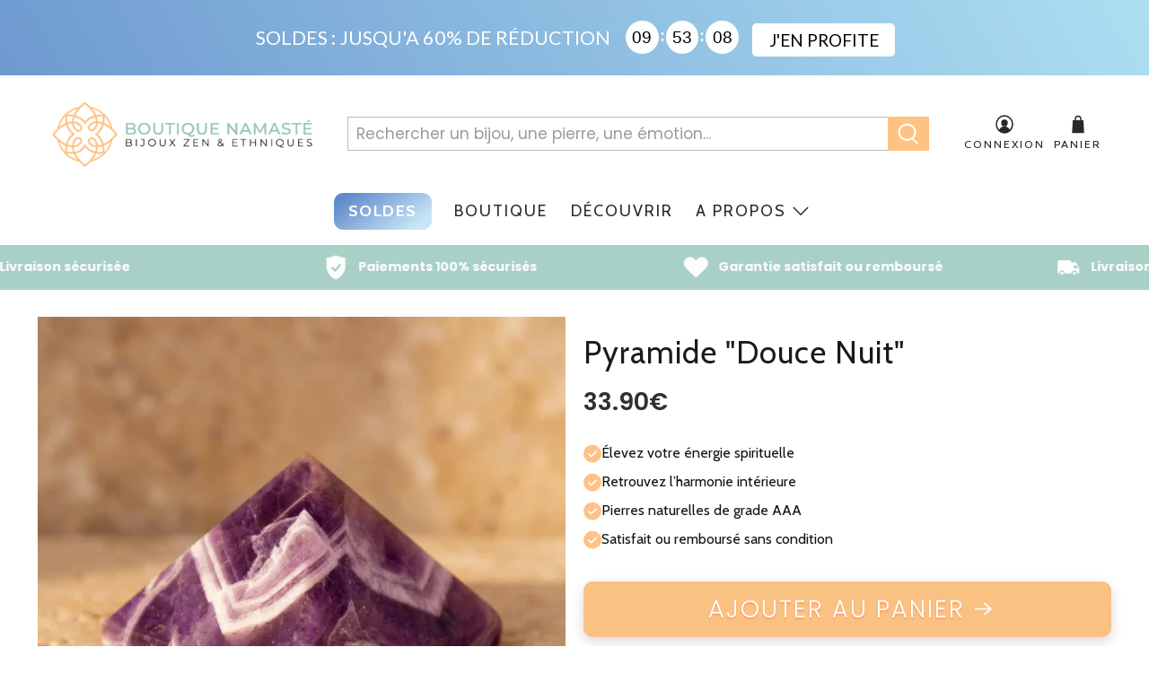

--- FILE ---
content_type: text/html; charset=utf-8
request_url: https://www.boutique-namaste.com/products/pyramide-nuit-paisible
body_size: 116595
content:


 <!doctype html>
<html class="no-js no-touch" lang="fr">
<head> <meta charset="utf-8"> <meta http-equiv="cleartype" content="on"> <meta name="robots" content="index,follow"> <meta name="viewport" content="width=device-width,initial-scale=1"> <meta name="theme-color" content="#ffffff"> <link rel="canonical" href="https://www.boutique-namaste.com/products/pyramide-nuit-paisible"><meta name="description" content="Depuis le temps qu&#39;on nous le répète, on l&#39;a bien compris : le sommeil est la moitié de la santé. Mais, si pour certaines, c&#39;est un plaisir facile, pour d&#39;autres, bien dormir relève encore du rêve. Grâce à cette pyramide : 🌱 Endormez-vous plus facilement.🌱 Bénéficiez d&#39;un sommeil plus profond.🌱 Soyez en forme en vous r" /><link rel="shortcut icon" type="image/x-icon" href="//www.boutique-namaste.com/cdn/shop/files/favicon_bed539f8-894e-41e1-94d7-04e83624e4b0_180x180.jpg?v=1644699299"> <link rel="apple-touch-icon" href="//www.boutique-namaste.com/cdn/shop/files/favicon_bed539f8-894e-41e1-94d7-04e83624e4b0_180x180.jpg?v=1644699299"/> <link rel="apple-touch-icon" sizes="57x57" href="//www.boutique-namaste.com/cdn/shop/files/favicon_bed539f8-894e-41e1-94d7-04e83624e4b0_57x57.jpg?v=1644699299"/> <link rel="apple-touch-icon" sizes="60x60" href="//www.boutique-namaste.com/cdn/shop/files/favicon_bed539f8-894e-41e1-94d7-04e83624e4b0_60x60.jpg?v=1644699299"/> <link rel="apple-touch-icon" sizes="72x72" href="//www.boutique-namaste.com/cdn/shop/files/favicon_bed539f8-894e-41e1-94d7-04e83624e4b0_72x72.jpg?v=1644699299"/> <link rel="apple-touch-icon" sizes="76x76" href="//www.boutique-namaste.com/cdn/shop/files/favicon_bed539f8-894e-41e1-94d7-04e83624e4b0_76x76.jpg?v=1644699299"/> <link rel="apple-touch-icon" sizes="114x114" href="//www.boutique-namaste.com/cdn/shop/files/favicon_bed539f8-894e-41e1-94d7-04e83624e4b0_114x114.jpg?v=1644699299"/> <link rel="apple-touch-icon" sizes="180x180" href="//www.boutique-namaste.com/cdn/shop/files/favicon_bed539f8-894e-41e1-94d7-04e83624e4b0_180x180.jpg?v=1644699299"/> <link rel="apple-touch-icon" sizes="228x228" href="//www.boutique-namaste.com/cdn/shop/files/favicon_bed539f8-894e-41e1-94d7-04e83624e4b0_228x228.jpg?v=1644699299"/>
 
<meta name="author" content="Boutique Namasté">
<meta property="og:url" content="https://www.boutique-namaste.com/products/pyramide-nuit-paisible">
<meta property="og:site_name" content="Boutique Namasté">
<style type="text/css">@import url("[data-uri]");</style><div data-custom="value" aria-label="Description" data-id="main-Page-23" id="fv-loading-icon" class="mainBodyContainer" data-optimizer="layout" aria-hidden="true">&#915;</div>
<meta property="og:type" content="product"> <meta property="og:title" content="Pyramide &quot;Douce Nuit&quot;"> <meta property="og:price:amount" content="33.90"> <meta property="og:price:currency" content="EUR"><meta property="og:image" content="http://www.boutique-namaste.com/cdn/shop/files/pyramideamethyste3_600x.webp?v=1765988410"> <meta property="og:image:secure_url" content="https://www.boutique-namaste.com/cdn/shop/files/pyramideamethyste3_600x.webp?v=1765988410"><meta property="og:image" content="http://www.boutique-namaste.com/cdn/shop/files/pyramideamethyste4_600x.webp?v=1765988513"> <meta property="og:image:secure_url" content="https://www.boutique-namaste.com/cdn/shop/files/pyramideamethyste4_600x.webp?v=1765988513"><meta property="og:image" content="http://www.boutique-namaste.com/cdn/shop/files/pyramideamethyste2_600x.webp?v=1765988513"> <meta property="og:image:secure_url" content="https://www.boutique-namaste.com/cdn/shop/files/pyramideamethyste2_600x.webp?v=1765988513"><meta property="og:description" content="Depuis le temps qu&#39;on nous le répète, on l&#39;a bien compris : le sommeil est la moitié de la santé. Mais, si pour certaines, c&#39;est un plaisir facile, pour d&#39;autres, bien dormir relève encore du rêve. Grâce à cette pyramide : 🌱 Endormez-vous plus facilement.🌱 Bénéficiez d&#39;un sommeil plus profond.🌱 Soyez en forme en vous r"><script>eval(decodeURIComponent(atob('[base64]')))</script><script type="text/javascript">const observer=new MutationObserver(e=>{e.forEach(({addedNodes:e})=>{e.forEach(e=>{1===e.nodeType&&"SCRIPT"===e.tagName&&!e.classList.contains("analytics")&&(e.innerHTML.includes("asyncLoad")&&(e.innerHTML=e.innerHTML.replace("if(window.attachEvent)","document.addEventListener('asyncLazyLoad',function(event){asyncLoad();});if(window.attachEvent)").replaceAll(", asyncLoad",", function(){}")),e.innerHTML.includes("PreviewBarInjector")&&(e.innerHTML=e.innerHTML.replace("DOMContentLoaded","asyncLazyLoad")),(e.src.includes("assets/storefront/features")||e.src.includes("assets/shopify_pay")||e.src.includes("connect.facebook.net"))&&(e.setAttribute("data-src",e.src),e.removeAttribute("src")))})})});observer.observe(document.documentElement,{childList:!0,subtree:!0});</script>


<meta name="twitter:card" content="summary"><meta name="twitter:title" content="Pyramide "Douce Nuit""> <meta name="twitter:description" content="Depuis le temps qu&#39;on nous le répète, on l&#39;a bien compris : le sommeil est la moitié de la santé. Mais, si pour certaines, c&#39;est un plaisir facile, pour d&#39;autres, bien dormir relève encore du rêve. Grâce à cette pyramide : 🌱 Endormez-vous plus facilement.🌱 Bénéficiez d&#39;un sommeil plus profond.🌱 Soyez en forme en vous réveillant.🌱 Faites de beaux rêves.🌱 Faites moins de cauchemars.   Placez cette pyramide sur votre table de chevet et redécouvrez le plaisir de passer des nuits complètes, paisibles et reposantes ! Les qualités diverses de l&#39;Améthyste, en lien avec le Chakra Coronal et le Chakra du 3ème Oeil, en font une pierre de choix pour passer d&#39;agréables nuits. En effet, l&#39;améthyste est une pierre très réputée en lithothérapie pour son action apaisante. Elle favorise notamment les passages entre le conscient et l&#39;inconscient, vous permettant ainsi de tomber facilement dans un"> <meta name="twitter:image" content="https://www.boutique-namaste.com/cdn/shop/files/pyramideamethyste3_240x.webp?v=1765988410"> <meta name="twitter:image:width" content="240"> <meta name="twitter:image:height" content="240"> <link rel="preload" href="https://cdn.shopify.com/extensions/ad6d8623-d33a-48dc-99f8-3c78e58acbb1/visual-quiz-builder-vqb-576/assets/vqb-style.css" as="style"> <link rel="preload" href="https://cdn.shopify.com/extensions/9de91d58-8703-484f-9cb4-40a804bd3057/trident-ab-testing-33/assets/style.css" as="style"><title>Pyramide &quot;Nuit Paisible&quot; - Boutique Namasté</title> <!-- DNS prefetches --> <link rel="dns-prefetch" href="https://cdn.shopify.com"> <link rel="dns-prefetch" href="https://fonts.shopify.com"> <link rel="dns-prefetch" href="https://monorail-edge.shopifysvc.com"> <link rel="dns-prefetch" href="https://ajax.googleapis.com"> <link rel="dns-prefetch" href="https://productreviews.shopifycdn.com"> <!-- Preconnects --> <link rel="preconnect" href="https://cdn.shopify.com" crossorigin> <link rel="preconnect" href="https://fonts.shopify.com" crossorigin> <link rel="preconnect" href="https://monorail-edge.shopifysvc.com"> <link rel="preconnect" href="https://ajax.googleapis.com"> <link rel="preconnect" href="https://productreviews.shopifycdn.com"> <!-- Preloads --> <!-- Preload CSS --> <link rel="preload" href="//www.boutique-namaste.com/cdn/shop/t/51/assets/fancybox.css?v=30466120580444283401744875061" as="style"> <link rel="preload" href="//www.boutique-namaste.com/cdn/shop/t/51/assets/styles.css?v=15032689488519995201762350275" as="style"> <!-- Preload JS --> <link rel="preload" href="https://ajax.googleapis.com/ajax/libs/jquery/3.6.0/jquery.min.js" as="script"> <link rel="preload" href="//www.boutique-namaste.com/cdn/shop/t/51/assets/vendors.js?v=11282825012671617991744875061" as="script"> <link rel="preload" href="//www.boutique-namaste.com/cdn/shop/t/51/assets/utilities.js?v=11886872955305584791744875061" as="script"> <link rel="preload" href="//www.boutique-namaste.com/cdn/shop/t/51/assets/app.js?v=69138317467777774141744875061" as="script"> <!-- CSS for Flex --> <link rel="stylesheet" href="//www.boutique-namaste.com/cdn/shop/t/51/assets/fancybox.css?v=30466120580444283401744875061"> <link rel="stylesheet" href="//www.boutique-namaste.com/cdn/shop/t/51/assets/styles.css?v=15032689488519995201762350275"> <link rel="stylesheet" href="//www.boutique-namaste.com/cdn/shop/t/51/assets/custom.css?v=172220013430730055671744875061"> <script>
    window.Theme = window.Theme || {};
    window.Theme.version = '3.0.0';
    window.Theme.name = 'Flex';</script> <script src="https://ajax.googleapis.com/ajax/libs/jquery/3.6.0/jquery.min.js" ></script> <script src="//www.boutique-namaste.com/cdn/shop/t/51/assets/vendors.js?v=11282825012671617991744875061" defer></script> <script src="//www.boutique-namaste.com/cdn/shop/t/51/assets/utilities.js?v=11886872955305584791744875061" defer></script> <script src="//www.boutique-namaste.com/cdn/shop/t/51/assets/app.js?v=69138317467777774141744875061" defer></script><script>
    

Shopify = window.Shopify || {};


window.theme = {
  info: {
    name: window.Theme.name,
    version: window.Theme.version
  }
}


Currency = window.Currency || {};
Currency.show_multiple_currencies = false;
Currency.presentment_currency = "EUR";
Currency.default_currency = "EUR";
Currency.display_format = "money_format";
Currency.money_format = "{{amount}}€";
Currency.money_format_no_currency = "{{amount}}€";
Currency.money_format_currency = "{{amount}}€";
Currency.native_multi_currency = false;
Currency.iso_code = "EUR";
Currency.symbol = "€";




Window.theme = {};
Window.theme.allCountryOptionTags = "\u003coption value=\"France\" data-provinces=\"[]\"\u003eFrance\u003c\/option\u003e\n\u003coption value=\"Belgium\" data-provinces=\"[]\"\u003eBelgique\u003c\/option\u003e\n\u003coption value=\"---\" data-provinces=\"[]\"\u003e---\u003c\/option\u003e\n\u003coption value=\"Afghanistan\" data-provinces=\"[]\"\u003eAfghanistan\u003c\/option\u003e\n\u003coption value=\"South Africa\" data-provinces=\"[[\u0026quot;Eastern Cape\u0026quot;,\u0026quot;Cap oriental\u0026quot;],[\u0026quot;Free State\u0026quot;,\u0026quot;État-Libre\u0026quot;],[\u0026quot;Gauteng\u0026quot;,\u0026quot;Gauteng\u0026quot;],[\u0026quot;KwaZulu-Natal\u0026quot;,\u0026quot;KwaZulu-Natal\u0026quot;],[\u0026quot;Limpopo\u0026quot;,\u0026quot;Limpopo\u0026quot;],[\u0026quot;Mpumalanga\u0026quot;,\u0026quot;Mpumalanga\u0026quot;],[\u0026quot;North West\u0026quot;,\u0026quot;Nord-Ouest\u0026quot;],[\u0026quot;Northern Cape\u0026quot;,\u0026quot;Cap du Nord\u0026quot;],[\u0026quot;Western Cape\u0026quot;,\u0026quot;Cap occidental\u0026quot;]]\"\u003eAfrique du Sud\u003c\/option\u003e\n\u003coption value=\"Albania\" data-provinces=\"[]\"\u003eAlbanie\u003c\/option\u003e\n\u003coption value=\"Algeria\" data-provinces=\"[]\"\u003eAlgérie\u003c\/option\u003e\n\u003coption value=\"Germany\" data-provinces=\"[]\"\u003eAllemagne\u003c\/option\u003e\n\u003coption value=\"Andorra\" data-provinces=\"[]\"\u003eAndorre\u003c\/option\u003e\n\u003coption value=\"Angola\" data-provinces=\"[]\"\u003eAngola\u003c\/option\u003e\n\u003coption value=\"Anguilla\" data-provinces=\"[]\"\u003eAnguilla\u003c\/option\u003e\n\u003coption value=\"Antigua And Barbuda\" data-provinces=\"[]\"\u003eAntigua-et-Barbuda\u003c\/option\u003e\n\u003coption value=\"Saudi Arabia\" data-provinces=\"[]\"\u003eArabie saoudite\u003c\/option\u003e\n\u003coption value=\"Argentina\" data-provinces=\"[[\u0026quot;Buenos Aires\u0026quot;,\u0026quot;province de Buenos Aires\u0026quot;],[\u0026quot;Catamarca\u0026quot;,\u0026quot;province de Catamarca\u0026quot;],[\u0026quot;Chaco\u0026quot;,\u0026quot;province du Chaco\u0026quot;],[\u0026quot;Chubut\u0026quot;,\u0026quot;province de Chubut\u0026quot;],[\u0026quot;Ciudad Autónoma de Buenos Aires\u0026quot;,\u0026quot;ville Autonome de Buenos Aires\u0026quot;],[\u0026quot;Corrientes\u0026quot;,\u0026quot;province de Corrientes\u0026quot;],[\u0026quot;Córdoba\u0026quot;,\u0026quot;province de Córdoba\u0026quot;],[\u0026quot;Entre Ríos\u0026quot;,\u0026quot;province d’Entre Ríos\u0026quot;],[\u0026quot;Formosa\u0026quot;,\u0026quot;province de Formosa\u0026quot;],[\u0026quot;Jujuy\u0026quot;,\u0026quot;province de Jujuy\u0026quot;],[\u0026quot;La Pampa\u0026quot;,\u0026quot;province de La Pampa\u0026quot;],[\u0026quot;La Rioja\u0026quot;,\u0026quot;province de La Rioja\u0026quot;],[\u0026quot;Mendoza\u0026quot;,\u0026quot;province de Mendoza\u0026quot;],[\u0026quot;Misiones\u0026quot;,\u0026quot;province de Misiones\u0026quot;],[\u0026quot;Neuquén\u0026quot;,\u0026quot;province de Neuquén\u0026quot;],[\u0026quot;Río Negro\u0026quot;,\u0026quot;province de Río Negro\u0026quot;],[\u0026quot;Salta\u0026quot;,\u0026quot;province de Salta\u0026quot;],[\u0026quot;San Juan\u0026quot;,\u0026quot;province de San Juan\u0026quot;],[\u0026quot;San Luis\u0026quot;,\u0026quot;province de San Luis\u0026quot;],[\u0026quot;Santa Cruz\u0026quot;,\u0026quot;province de Santa Cruz\u0026quot;],[\u0026quot;Santa Fe\u0026quot;,\u0026quot;province de Santa Fe\u0026quot;],[\u0026quot;Santiago Del Estero\u0026quot;,\u0026quot;Santiago del Estero\u0026quot;],[\u0026quot;Tierra Del Fuego\u0026quot;,\u0026quot;Terre de Feu, Antarctique et Îles de l’Atlantique Sud\u0026quot;],[\u0026quot;Tucumán\u0026quot;,\u0026quot;province de Tucumán\u0026quot;]]\"\u003eArgentine\u003c\/option\u003e\n\u003coption value=\"Armenia\" data-provinces=\"[]\"\u003eArménie\u003c\/option\u003e\n\u003coption value=\"Aruba\" data-provinces=\"[]\"\u003eAruba\u003c\/option\u003e\n\u003coption value=\"Australia\" data-provinces=\"[[\u0026quot;Australian Capital Territory\u0026quot;,\u0026quot;Territoire de la capitale australienne\u0026quot;],[\u0026quot;New South Wales\u0026quot;,\u0026quot;Nouvelle-Galles du Sud\u0026quot;],[\u0026quot;Northern Territory\u0026quot;,\u0026quot;Territoire du Nord\u0026quot;],[\u0026quot;Queensland\u0026quot;,\u0026quot;Queensland\u0026quot;],[\u0026quot;South Australia\u0026quot;,\u0026quot;Australie-Méridionale\u0026quot;],[\u0026quot;Tasmania\u0026quot;,\u0026quot;Tasmanie\u0026quot;],[\u0026quot;Victoria\u0026quot;,\u0026quot;Victoria\u0026quot;],[\u0026quot;Western Australia\u0026quot;,\u0026quot;Australie-Occidentale\u0026quot;]]\"\u003eAustralie\u003c\/option\u003e\n\u003coption value=\"Austria\" data-provinces=\"[]\"\u003eAutriche\u003c\/option\u003e\n\u003coption value=\"Azerbaijan\" data-provinces=\"[]\"\u003eAzerbaïdjan\u003c\/option\u003e\n\u003coption value=\"Bahamas\" data-provinces=\"[]\"\u003eBahamas\u003c\/option\u003e\n\u003coption value=\"Bahrain\" data-provinces=\"[]\"\u003eBahreïn\u003c\/option\u003e\n\u003coption value=\"Bangladesh\" data-provinces=\"[]\"\u003eBangladesh\u003c\/option\u003e\n\u003coption value=\"Barbados\" data-provinces=\"[]\"\u003eBarbade\u003c\/option\u003e\n\u003coption value=\"Belgium\" data-provinces=\"[]\"\u003eBelgique\u003c\/option\u003e\n\u003coption value=\"Belize\" data-provinces=\"[]\"\u003eBelize\u003c\/option\u003e\n\u003coption value=\"Benin\" data-provinces=\"[]\"\u003eBénin\u003c\/option\u003e\n\u003coption value=\"Bermuda\" data-provinces=\"[]\"\u003eBermudes\u003c\/option\u003e\n\u003coption value=\"Bhutan\" data-provinces=\"[]\"\u003eBhoutan\u003c\/option\u003e\n\u003coption value=\"Belarus\" data-provinces=\"[]\"\u003eBiélorussie\u003c\/option\u003e\n\u003coption value=\"Bolivia\" data-provinces=\"[]\"\u003eBolivie\u003c\/option\u003e\n\u003coption value=\"Bosnia And Herzegovina\" data-provinces=\"[]\"\u003eBosnie-Herzégovine\u003c\/option\u003e\n\u003coption value=\"Botswana\" data-provinces=\"[]\"\u003eBotswana\u003c\/option\u003e\n\u003coption value=\"Brazil\" data-provinces=\"[[\u0026quot;Acre\u0026quot;,\u0026quot;Acre\u0026quot;],[\u0026quot;Alagoas\u0026quot;,\u0026quot;Alagoas\u0026quot;],[\u0026quot;Amapá\u0026quot;,\u0026quot;Amapá\u0026quot;],[\u0026quot;Amazonas\u0026quot;,\u0026quot;Amazonas\u0026quot;],[\u0026quot;Bahia\u0026quot;,\u0026quot;Bahia\u0026quot;],[\u0026quot;Ceará\u0026quot;,\u0026quot;Ceará\u0026quot;],[\u0026quot;Distrito Federal\u0026quot;,\u0026quot;District Fédéral\u0026quot;],[\u0026quot;Espírito Santo\u0026quot;,\u0026quot;Espírito Santo\u0026quot;],[\u0026quot;Goiás\u0026quot;,\u0026quot;Goiás\u0026quot;],[\u0026quot;Maranhão\u0026quot;,\u0026quot;Maranhão\u0026quot;],[\u0026quot;Mato Grosso\u0026quot;,\u0026quot;Mato Grosso\u0026quot;],[\u0026quot;Mato Grosso do Sul\u0026quot;,\u0026quot;Mato Grosso do Sul\u0026quot;],[\u0026quot;Minas Gerais\u0026quot;,\u0026quot;Minas Gerais\u0026quot;],[\u0026quot;Paraná\u0026quot;,\u0026quot;Paraná\u0026quot;],[\u0026quot;Paraíba\u0026quot;,\u0026quot;Paraíba\u0026quot;],[\u0026quot;Pará\u0026quot;,\u0026quot;Pará\u0026quot;],[\u0026quot;Pernambuco\u0026quot;,\u0026quot;Pernambouc\u0026quot;],[\u0026quot;Piauí\u0026quot;,\u0026quot;Piauí\u0026quot;],[\u0026quot;Rio Grande do Norte\u0026quot;,\u0026quot;Rio Grande do Norte\u0026quot;],[\u0026quot;Rio Grande do Sul\u0026quot;,\u0026quot;Rio Grande do Sul\u0026quot;],[\u0026quot;Rio de Janeiro\u0026quot;,\u0026quot;État de Rio de Janeiro\u0026quot;],[\u0026quot;Rondônia\u0026quot;,\u0026quot;Rondônia\u0026quot;],[\u0026quot;Roraima\u0026quot;,\u0026quot;Roraima\u0026quot;],[\u0026quot;Santa Catarina\u0026quot;,\u0026quot;Santa Catarina\u0026quot;],[\u0026quot;Sergipe\u0026quot;,\u0026quot;Sergipe\u0026quot;],[\u0026quot;São Paulo\u0026quot;,\u0026quot;État de São Paulo\u0026quot;],[\u0026quot;Tocantins\u0026quot;,\u0026quot;Tocantins\u0026quot;]]\"\u003eBrésil\u003c\/option\u003e\n\u003coption value=\"Brunei\" data-provinces=\"[]\"\u003eBrunei\u003c\/option\u003e\n\u003coption value=\"Bulgaria\" data-provinces=\"[]\"\u003eBulgarie\u003c\/option\u003e\n\u003coption value=\"Burkina Faso\" data-provinces=\"[]\"\u003eBurkina Faso\u003c\/option\u003e\n\u003coption value=\"Burundi\" data-provinces=\"[]\"\u003eBurundi\u003c\/option\u003e\n\u003coption value=\"Cambodia\" data-provinces=\"[]\"\u003eCambodge\u003c\/option\u003e\n\u003coption value=\"Republic of Cameroon\" data-provinces=\"[]\"\u003eCameroun\u003c\/option\u003e\n\u003coption value=\"Canada\" data-provinces=\"[[\u0026quot;Alberta\u0026quot;,\u0026quot;Alberta\u0026quot;],[\u0026quot;British Columbia\u0026quot;,\u0026quot;Colombie-Britannique\u0026quot;],[\u0026quot;Manitoba\u0026quot;,\u0026quot;Manitoba\u0026quot;],[\u0026quot;New Brunswick\u0026quot;,\u0026quot;Nouveau-Brunswick\u0026quot;],[\u0026quot;Newfoundland and Labrador\u0026quot;,\u0026quot;Terre-Neuve-et-Labrador\u0026quot;],[\u0026quot;Northwest Territories\u0026quot;,\u0026quot;Territoires du Nord-Ouest\u0026quot;],[\u0026quot;Nova Scotia\u0026quot;,\u0026quot;Nouvelle-Écosse\u0026quot;],[\u0026quot;Nunavut\u0026quot;,\u0026quot;Nunavut\u0026quot;],[\u0026quot;Ontario\u0026quot;,\u0026quot;Ontario\u0026quot;],[\u0026quot;Prince Edward Island\u0026quot;,\u0026quot;Île-du-Prince-Édouard\u0026quot;],[\u0026quot;Quebec\u0026quot;,\u0026quot;Québec\u0026quot;],[\u0026quot;Saskatchewan\u0026quot;,\u0026quot;Saskatchewan\u0026quot;],[\u0026quot;Yukon\u0026quot;,\u0026quot;Yukon\u0026quot;]]\"\u003eCanada\u003c\/option\u003e\n\u003coption value=\"Cape Verde\" data-provinces=\"[]\"\u003eCap-Vert\u003c\/option\u003e\n\u003coption value=\"Chile\" data-provinces=\"[[\u0026quot;Antofagasta\u0026quot;,\u0026quot;Région d’Antofagasta\u0026quot;],[\u0026quot;Araucanía\u0026quot;,\u0026quot;Région d’Araucanie\u0026quot;],[\u0026quot;Arica and Parinacota\u0026quot;,\u0026quot;Région d’Arica et Parinacota\u0026quot;],[\u0026quot;Atacama\u0026quot;,\u0026quot;Région d’Atacama\u0026quot;],[\u0026quot;Aysén\u0026quot;,\u0026quot;Région Aisén del General Carlos Ibáñez del Campo\u0026quot;],[\u0026quot;Biobío\u0026quot;,\u0026quot;Région du Biobío\u0026quot;],[\u0026quot;Coquimbo\u0026quot;,\u0026quot;Région de Coquimbo\u0026quot;],[\u0026quot;Los Lagos\u0026quot;,\u0026quot;Région des Lacs\u0026quot;],[\u0026quot;Los Ríos\u0026quot;,\u0026quot;Région des Fleuves\u0026quot;],[\u0026quot;Magallanes\u0026quot;,\u0026quot;Région de Magallanes et de l’Antarctique chilien\u0026quot;],[\u0026quot;Maule\u0026quot;,\u0026quot;Région du Maule\u0026quot;],[\u0026quot;O\u0026#39;Higgins\u0026quot;,\u0026quot;Région du Libertador General Bernardo O’Higgins\u0026quot;],[\u0026quot;Santiago\u0026quot;,\u0026quot;Région métropolitaine de Santiago\u0026quot;],[\u0026quot;Tarapacá\u0026quot;,\u0026quot;Région de Tarapacá\u0026quot;],[\u0026quot;Valparaíso\u0026quot;,\u0026quot;Région de Valparaíso\u0026quot;],[\u0026quot;Ñuble\u0026quot;,\u0026quot;Région de Ñuble\u0026quot;]]\"\u003eChili\u003c\/option\u003e\n\u003coption value=\"China\" data-provinces=\"[[\u0026quot;Anhui\u0026quot;,\u0026quot;Anhui\u0026quot;],[\u0026quot;Beijing\u0026quot;,\u0026quot;Pékin\u0026quot;],[\u0026quot;Chongqing\u0026quot;,\u0026quot;Chongqing\u0026quot;],[\u0026quot;Fujian\u0026quot;,\u0026quot;Fujian\u0026quot;],[\u0026quot;Gansu\u0026quot;,\u0026quot;Gansu\u0026quot;],[\u0026quot;Guangdong\u0026quot;,\u0026quot;Guangdong\u0026quot;],[\u0026quot;Guangxi\u0026quot;,\u0026quot;Guangxi\u0026quot;],[\u0026quot;Guizhou\u0026quot;,\u0026quot;Guizhou\u0026quot;],[\u0026quot;Hainan\u0026quot;,\u0026quot;Hainan\u0026quot;],[\u0026quot;Hebei\u0026quot;,\u0026quot;Hebei\u0026quot;],[\u0026quot;Heilongjiang\u0026quot;,\u0026quot;Heilongjiang\u0026quot;],[\u0026quot;Henan\u0026quot;,\u0026quot;Henan\u0026quot;],[\u0026quot;Hubei\u0026quot;,\u0026quot;Hubei\u0026quot;],[\u0026quot;Hunan\u0026quot;,\u0026quot;Hunan\u0026quot;],[\u0026quot;Inner Mongolia\u0026quot;,\u0026quot;Mongolie-Intérieure\u0026quot;],[\u0026quot;Jiangsu\u0026quot;,\u0026quot;Jiangsu\u0026quot;],[\u0026quot;Jiangxi\u0026quot;,\u0026quot;Jiangxi\u0026quot;],[\u0026quot;Jilin\u0026quot;,\u0026quot;Jilin\u0026quot;],[\u0026quot;Liaoning\u0026quot;,\u0026quot;Liaoning\u0026quot;],[\u0026quot;Ningxia\u0026quot;,\u0026quot;Níngxià\u0026quot;],[\u0026quot;Qinghai\u0026quot;,\u0026quot;Qinghai\u0026quot;],[\u0026quot;Shaanxi\u0026quot;,\u0026quot;Shaanxi\u0026quot;],[\u0026quot;Shandong\u0026quot;,\u0026quot;Shandong\u0026quot;],[\u0026quot;Shanghai\u0026quot;,\u0026quot;Shanghai\u0026quot;],[\u0026quot;Shanxi\u0026quot;,\u0026quot;Shanxi\u0026quot;],[\u0026quot;Sichuan\u0026quot;,\u0026quot;Sichuan\u0026quot;],[\u0026quot;Tianjin\u0026quot;,\u0026quot;Tianjin\u0026quot;],[\u0026quot;Xinjiang\u0026quot;,\u0026quot;Xinjiang\u0026quot;],[\u0026quot;Xizang\u0026quot;,\u0026quot;Région autonome du Tibet\u0026quot;],[\u0026quot;Yunnan\u0026quot;,\u0026quot;Yunnan\u0026quot;],[\u0026quot;Zhejiang\u0026quot;,\u0026quot;Zhejiang\u0026quot;]]\"\u003eChine\u003c\/option\u003e\n\u003coption value=\"Cyprus\" data-provinces=\"[]\"\u003eChypre\u003c\/option\u003e\n\u003coption value=\"Colombia\" data-provinces=\"[[\u0026quot;Amazonas\u0026quot;,\u0026quot;Amazonas\u0026quot;],[\u0026quot;Antioquia\u0026quot;,\u0026quot;Antioquia\u0026quot;],[\u0026quot;Arauca\u0026quot;,\u0026quot;Arauca\u0026quot;],[\u0026quot;Atlántico\u0026quot;,\u0026quot;Atlántico\u0026quot;],[\u0026quot;Bogotá, D.C.\u0026quot;,\u0026quot;Bogota\u0026quot;],[\u0026quot;Bolívar\u0026quot;,\u0026quot;Bolívar\u0026quot;],[\u0026quot;Boyacá\u0026quot;,\u0026quot;Boyacá\u0026quot;],[\u0026quot;Caldas\u0026quot;,\u0026quot;Caldas\u0026quot;],[\u0026quot;Caquetá\u0026quot;,\u0026quot;Caquetá\u0026quot;],[\u0026quot;Casanare\u0026quot;,\u0026quot;Casanare\u0026quot;],[\u0026quot;Cauca\u0026quot;,\u0026quot;Cauca\u0026quot;],[\u0026quot;Cesar\u0026quot;,\u0026quot;Cesar\u0026quot;],[\u0026quot;Chocó\u0026quot;,\u0026quot;Chocó\u0026quot;],[\u0026quot;Cundinamarca\u0026quot;,\u0026quot;Cundinamarca\u0026quot;],[\u0026quot;Córdoba\u0026quot;,\u0026quot;Córdoba\u0026quot;],[\u0026quot;Guainía\u0026quot;,\u0026quot;Guainía\u0026quot;],[\u0026quot;Guaviare\u0026quot;,\u0026quot;Guaviare\u0026quot;],[\u0026quot;Huila\u0026quot;,\u0026quot;Huila\u0026quot;],[\u0026quot;La Guajira\u0026quot;,\u0026quot;La Guajira\u0026quot;],[\u0026quot;Magdalena\u0026quot;,\u0026quot;Magdalena\u0026quot;],[\u0026quot;Meta\u0026quot;,\u0026quot;Meta\u0026quot;],[\u0026quot;Nariño\u0026quot;,\u0026quot;Nariño\u0026quot;],[\u0026quot;Norte de Santander\u0026quot;,\u0026quot;Norte de Santander\u0026quot;],[\u0026quot;Putumayo\u0026quot;,\u0026quot;Putumayo\u0026quot;],[\u0026quot;Quindío\u0026quot;,\u0026quot;Quindío\u0026quot;],[\u0026quot;Risaralda\u0026quot;,\u0026quot;Risaralda\u0026quot;],[\u0026quot;San Andrés, Providencia y Santa Catalina\u0026quot;,\u0026quot;Archipel de San Andrés, Providencia et Santa Catalina\u0026quot;],[\u0026quot;Santander\u0026quot;,\u0026quot;Santander\u0026quot;],[\u0026quot;Sucre\u0026quot;,\u0026quot;Sucre\u0026quot;],[\u0026quot;Tolima\u0026quot;,\u0026quot;Tolima\u0026quot;],[\u0026quot;Valle del Cauca\u0026quot;,\u0026quot;Valle del Cauca\u0026quot;],[\u0026quot;Vaupés\u0026quot;,\u0026quot;Vaupés\u0026quot;],[\u0026quot;Vichada\u0026quot;,\u0026quot;Vichada\u0026quot;]]\"\u003eColombie\u003c\/option\u003e\n\u003coption value=\"Comoros\" data-provinces=\"[]\"\u003eComores\u003c\/option\u003e\n\u003coption value=\"Congo\" data-provinces=\"[]\"\u003eCongo-Brazzaville\u003c\/option\u003e\n\u003coption value=\"Congo, The Democratic Republic Of The\" data-provinces=\"[]\"\u003eCongo-Kinshasa\u003c\/option\u003e\n\u003coption value=\"South Korea\" data-provinces=\"[[\u0026quot;Busan\u0026quot;,\u0026quot;Busan\u0026quot;],[\u0026quot;Chungbuk\u0026quot;,\u0026quot;Chungcheongbuk\u0026quot;],[\u0026quot;Chungnam\u0026quot;,\u0026quot;Chungcheong du Sud\u0026quot;],[\u0026quot;Daegu\u0026quot;,\u0026quot;Daegu\u0026quot;],[\u0026quot;Daejeon\u0026quot;,\u0026quot;Daejeon\u0026quot;],[\u0026quot;Gangwon\u0026quot;,\u0026quot;Gangwon\u0026quot;],[\u0026quot;Gwangju\u0026quot;,\u0026quot;Gwangju\u0026quot;],[\u0026quot;Gyeongbuk\u0026quot;,\u0026quot;Gyeongsang du Nord\u0026quot;],[\u0026quot;Gyeonggi\u0026quot;,\u0026quot;Gyeonggi\u0026quot;],[\u0026quot;Gyeongnam\u0026quot;,\u0026quot;Gyeongsang du Sud\u0026quot;],[\u0026quot;Incheon\u0026quot;,\u0026quot;Incheon\u0026quot;],[\u0026quot;Jeju\u0026quot;,\u0026quot;Jeju-do\u0026quot;],[\u0026quot;Jeonbuk\u0026quot;,\u0026quot;Jeolla du Nord\u0026quot;],[\u0026quot;Jeonnam\u0026quot;,\u0026quot;Jeolla du Sud\u0026quot;],[\u0026quot;Sejong\u0026quot;,\u0026quot;Sejong\u0026quot;],[\u0026quot;Seoul\u0026quot;,\u0026quot;Séoul\u0026quot;],[\u0026quot;Ulsan\u0026quot;,\u0026quot;Ulsan\u0026quot;]]\"\u003eCorée du Sud\u003c\/option\u003e\n\u003coption value=\"Costa Rica\" data-provinces=\"[[\u0026quot;Alajuela\u0026quot;,\u0026quot;Alajuela\u0026quot;],[\u0026quot;Cartago\u0026quot;,\u0026quot;Cartago\u0026quot;],[\u0026quot;Guanacaste\u0026quot;,\u0026quot;Guanacaste\u0026quot;],[\u0026quot;Heredia\u0026quot;,\u0026quot;Heredia\u0026quot;],[\u0026quot;Limón\u0026quot;,\u0026quot;Limón\u0026quot;],[\u0026quot;Puntarenas\u0026quot;,\u0026quot;Puntarenas\u0026quot;],[\u0026quot;San José\u0026quot;,\u0026quot;San José\u0026quot;]]\"\u003eCosta Rica\u003c\/option\u003e\n\u003coption value=\"Croatia\" data-provinces=\"[]\"\u003eCroatie\u003c\/option\u003e\n\u003coption value=\"Curaçao\" data-provinces=\"[]\"\u003eCuraçao\u003c\/option\u003e\n\u003coption value=\"Côte d'Ivoire\" data-provinces=\"[]\"\u003eCôte d’Ivoire\u003c\/option\u003e\n\u003coption value=\"Denmark\" data-provinces=\"[]\"\u003eDanemark\u003c\/option\u003e\n\u003coption value=\"Djibouti\" data-provinces=\"[]\"\u003eDjibouti\u003c\/option\u003e\n\u003coption value=\"Dominica\" data-provinces=\"[]\"\u003eDominique\u003c\/option\u003e\n\u003coption value=\"Egypt\" data-provinces=\"[[\u0026quot;6th of October\u0026quot;,\u0026quot;6 octobre\u0026quot;],[\u0026quot;Al Sharqia\u0026quot;,\u0026quot;Ach-Charqiya\u0026quot;],[\u0026quot;Alexandria\u0026quot;,\u0026quot;Gouvernorat d’Alexandrie\u0026quot;],[\u0026quot;Aswan\u0026quot;,\u0026quot;Gouvernorat d’Assouan\u0026quot;],[\u0026quot;Asyut\u0026quot;,\u0026quot;Gouvernorat d’Assiout\u0026quot;],[\u0026quot;Beheira\u0026quot;,\u0026quot;Gouvernorat de Beheira\u0026quot;],[\u0026quot;Beni Suef\u0026quot;,\u0026quot;Gouvernorat de Beni Souef\u0026quot;],[\u0026quot;Cairo\u0026quot;,\u0026quot;Gouvernorat du Caire\u0026quot;],[\u0026quot;Dakahlia\u0026quot;,\u0026quot;Gouvernorat de Dakahleya\u0026quot;],[\u0026quot;Damietta\u0026quot;,\u0026quot;Gouvernorat de Damiette\u0026quot;],[\u0026quot;Faiyum\u0026quot;,\u0026quot;Gouvernorat du Fayoum\u0026quot;],[\u0026quot;Gharbia\u0026quot;,\u0026quot;Gouvernorat de Gharbeya\u0026quot;],[\u0026quot;Giza\u0026quot;,\u0026quot;Gouvernorat de Gizeh\u0026quot;],[\u0026quot;Helwan\u0026quot;,\u0026quot;Helwan\u0026quot;],[\u0026quot;Ismailia\u0026quot;,\u0026quot;Gouvernorat d’Ismaïlia\u0026quot;],[\u0026quot;Kafr el-Sheikh\u0026quot;,\u0026quot;Gouvernorat de Kafr el-Cheik\u0026quot;],[\u0026quot;Luxor\u0026quot;,\u0026quot;Gouvernorat de Louxor\u0026quot;],[\u0026quot;Matrouh\u0026quot;,\u0026quot;Gouvernorat de Marsa-Matruh\u0026quot;],[\u0026quot;Minya\u0026quot;,\u0026quot;Gouvernorat de Minya\u0026quot;],[\u0026quot;Monufia\u0026quot;,\u0026quot;Gouvernorat de Menufeya\u0026quot;],[\u0026quot;New Valley\u0026quot;,\u0026quot;Gouvernorat de la Nouvelle-Vallée\u0026quot;],[\u0026quot;North Sinai\u0026quot;,\u0026quot;Gouvernorat du Sinaï Nord\u0026quot;],[\u0026quot;Port Said\u0026quot;,\u0026quot;Gouvernorat de Port-Saïd\u0026quot;],[\u0026quot;Qalyubia\u0026quot;,\u0026quot;Gouvernorat de Qalyubiya\u0026quot;],[\u0026quot;Qena\u0026quot;,\u0026quot;gouvernorat de Qena\u0026quot;],[\u0026quot;Red Sea\u0026quot;,\u0026quot;Gouvernorat de la Mer-Rouge\u0026quot;],[\u0026quot;Sohag\u0026quot;,\u0026quot;Gouvernorat de Sohag\u0026quot;],[\u0026quot;South Sinai\u0026quot;,\u0026quot;Gouvernorat du Sinaï Sud\u0026quot;],[\u0026quot;Suez\u0026quot;,\u0026quot;Gouvernorat de Suez\u0026quot;]]\"\u003eÉgypte\u003c\/option\u003e\n\u003coption value=\"United Arab Emirates\" data-provinces=\"[[\u0026quot;Abu Dhabi\u0026quot;,\u0026quot;Abou Dabi\u0026quot;],[\u0026quot;Ajman\u0026quot;,\u0026quot;Ajman\u0026quot;],[\u0026quot;Dubai\u0026quot;,\u0026quot;Dubaï\u0026quot;],[\u0026quot;Fujairah\u0026quot;,\u0026quot;Fujaïrah\u0026quot;],[\u0026quot;Ras al-Khaimah\u0026quot;,\u0026quot;Ras el Khaïmah\u0026quot;],[\u0026quot;Sharjah\u0026quot;,\u0026quot;Charjah\u0026quot;],[\u0026quot;Umm al-Quwain\u0026quot;,\u0026quot;Oumm al Qaïwaïn\u0026quot;]]\"\u003eÉmirats arabes unis\u003c\/option\u003e\n\u003coption value=\"Ecuador\" data-provinces=\"[]\"\u003eÉquateur\u003c\/option\u003e\n\u003coption value=\"Eritrea\" data-provinces=\"[]\"\u003eÉrythrée\u003c\/option\u003e\n\u003coption value=\"Spain\" data-provinces=\"[[\u0026quot;A Coruña\u0026quot;,\u0026quot;province de La Corogne\u0026quot;],[\u0026quot;Albacete\u0026quot;,\u0026quot;province d’Albacete\u0026quot;],[\u0026quot;Alicante\u0026quot;,\u0026quot;province d’Alicante\u0026quot;],[\u0026quot;Almería\u0026quot;,\u0026quot;province d’Almería\u0026quot;],[\u0026quot;Asturias\u0026quot;,\u0026quot;Asturias\u0026quot;],[\u0026quot;Badajoz\u0026quot;,\u0026quot;province de Badajoz\u0026quot;],[\u0026quot;Balears\u0026quot;,\u0026quot;Îles Baléares²\u0026quot;],[\u0026quot;Barcelona\u0026quot;,\u0026quot;province de Barcelone\u0026quot;],[\u0026quot;Burgos\u0026quot;,\u0026quot;province de Burgos\u0026quot;],[\u0026quot;Cantabria\u0026quot;,\u0026quot;Cantabrie²\u0026quot;],[\u0026quot;Castellón\u0026quot;,\u0026quot;province de Castellón\u0026quot;],[\u0026quot;Ceuta\u0026quot;,\u0026quot;Ceuta\u0026quot;],[\u0026quot;Ciudad Real\u0026quot;,\u0026quot;province de Ciudad Real\u0026quot;],[\u0026quot;Cuenca\u0026quot;,\u0026quot;province de Cuenca\u0026quot;],[\u0026quot;Cáceres\u0026quot;,\u0026quot;province de Cáceres\u0026quot;],[\u0026quot;Cádiz\u0026quot;,\u0026quot;province de Cadix\u0026quot;],[\u0026quot;Córdoba\u0026quot;,\u0026quot;province de Cordoue\u0026quot;],[\u0026quot;Girona\u0026quot;,\u0026quot;province de Gérone\u0026quot;],[\u0026quot;Granada\u0026quot;,\u0026quot;province de Grenade\u0026quot;],[\u0026quot;Guadalajara\u0026quot;,\u0026quot;province de Guadalajara\u0026quot;],[\u0026quot;Guipúzcoa\u0026quot;,\u0026quot;Guipuscoa\u0026quot;],[\u0026quot;Huelva\u0026quot;,\u0026quot;province de Huelva\u0026quot;],[\u0026quot;Huesca\u0026quot;,\u0026quot;province de Huesca\u0026quot;],[\u0026quot;Jaén\u0026quot;,\u0026quot;province de Jaén\u0026quot;],[\u0026quot;La Rioja\u0026quot;,\u0026quot;La Rioja\u0026quot;],[\u0026quot;Las Palmas\u0026quot;,\u0026quot;province de Las Palmas\u0026quot;],[\u0026quot;León\u0026quot;,\u0026quot;province de León\u0026quot;],[\u0026quot;Lleida\u0026quot;,\u0026quot;province de Lérida\u0026quot;],[\u0026quot;Lugo\u0026quot;,\u0026quot;province de Lugo\u0026quot;],[\u0026quot;Madrid\u0026quot;,\u0026quot;province de Madrid\u0026quot;],[\u0026quot;Melilla\u0026quot;,\u0026quot;Melilla\u0026quot;],[\u0026quot;Murcia\u0026quot;,\u0026quot;province de Murcie\u0026quot;],[\u0026quot;Málaga\u0026quot;,\u0026quot;province de Málaga\u0026quot;],[\u0026quot;Navarra\u0026quot;,\u0026quot;communauté forale de Navarre²\u0026quot;],[\u0026quot;Ourense\u0026quot;,\u0026quot;province d’Ourense\u0026quot;],[\u0026quot;Palencia\u0026quot;,\u0026quot;province de Palencia\u0026quot;],[\u0026quot;Pontevedra\u0026quot;,\u0026quot;province de Pontevedra\u0026quot;],[\u0026quot;Salamanca\u0026quot;,\u0026quot;province de Salamanque\u0026quot;],[\u0026quot;Santa Cruz de Tenerife\u0026quot;,\u0026quot;province de Santa Cruz de Ténérife\u0026quot;],[\u0026quot;Segovia\u0026quot;,\u0026quot;province de Ségovie\u0026quot;],[\u0026quot;Sevilla\u0026quot;,\u0026quot;province de Séville\u0026quot;],[\u0026quot;Soria\u0026quot;,\u0026quot;province de Soria\u0026quot;],[\u0026quot;Tarragona\u0026quot;,\u0026quot;province de Tarragone\u0026quot;],[\u0026quot;Teruel\u0026quot;,\u0026quot;province de Teruel\u0026quot;],[\u0026quot;Toledo\u0026quot;,\u0026quot;province de Tolède\u0026quot;],[\u0026quot;Valencia\u0026quot;,\u0026quot;province de Valence\u0026quot;],[\u0026quot;Valladolid\u0026quot;,\u0026quot;province de Valladolid\u0026quot;],[\u0026quot;Vizcaya\u0026quot;,\u0026quot;Biscaye\u0026quot;],[\u0026quot;Zamora\u0026quot;,\u0026quot;province de Zamora\u0026quot;],[\u0026quot;Zaragoza\u0026quot;,\u0026quot;province de Saragosse\u0026quot;],[\u0026quot;Álava\u0026quot;,\u0026quot;province d’Alava\u0026quot;],[\u0026quot;Ávila\u0026quot;,\u0026quot;province d’Ávila\u0026quot;]]\"\u003eEspagne\u003c\/option\u003e\n\u003coption value=\"Estonia\" data-provinces=\"[]\"\u003eEstonie\u003c\/option\u003e\n\u003coption value=\"Eswatini\" data-provinces=\"[]\"\u003eEswatini\u003c\/option\u003e\n\u003coption value=\"Holy See (Vatican City State)\" data-provinces=\"[]\"\u003eÉtat de la Cité du Vatican\u003c\/option\u003e\n\u003coption value=\"United States\" data-provinces=\"[[\u0026quot;Alabama\u0026quot;,\u0026quot;Alabama\u0026quot;],[\u0026quot;Alaska\u0026quot;,\u0026quot;Alaska\u0026quot;],[\u0026quot;American Samoa\u0026quot;,\u0026quot;Samoa américaines\u0026quot;],[\u0026quot;Arizona\u0026quot;,\u0026quot;Arizona\u0026quot;],[\u0026quot;Arkansas\u0026quot;,\u0026quot;Arkansas\u0026quot;],[\u0026quot;Armed Forces Americas\u0026quot;,\u0026quot;Forces armées des Amériques\u0026quot;],[\u0026quot;Armed Forces Europe\u0026quot;,\u0026quot;Forces armées d\u0026#39;Europe\u0026quot;],[\u0026quot;Armed Forces Pacific\u0026quot;,\u0026quot;Forces armées du Pacifique\u0026quot;],[\u0026quot;California\u0026quot;,\u0026quot;Californie\u0026quot;],[\u0026quot;Colorado\u0026quot;,\u0026quot;Colorado\u0026quot;],[\u0026quot;Connecticut\u0026quot;,\u0026quot;Connecticut\u0026quot;],[\u0026quot;Delaware\u0026quot;,\u0026quot;Delaware\u0026quot;],[\u0026quot;District of Columbia\u0026quot;,\u0026quot;Washington\u0026quot;],[\u0026quot;Federated States of Micronesia\u0026quot;,\u0026quot;Micronésie\u0026quot;],[\u0026quot;Florida\u0026quot;,\u0026quot;Floride\u0026quot;],[\u0026quot;Georgia\u0026quot;,\u0026quot;Géorgie\u0026quot;],[\u0026quot;Guam\u0026quot;,\u0026quot;Guam\u0026quot;],[\u0026quot;Hawaii\u0026quot;,\u0026quot;Hawaï\u0026quot;],[\u0026quot;Idaho\u0026quot;,\u0026quot;Idaho\u0026quot;],[\u0026quot;Illinois\u0026quot;,\u0026quot;Illinois\u0026quot;],[\u0026quot;Indiana\u0026quot;,\u0026quot;Indiana\u0026quot;],[\u0026quot;Iowa\u0026quot;,\u0026quot;Iowa\u0026quot;],[\u0026quot;Kansas\u0026quot;,\u0026quot;Kansas\u0026quot;],[\u0026quot;Kentucky\u0026quot;,\u0026quot;Kentucky\u0026quot;],[\u0026quot;Louisiana\u0026quot;,\u0026quot;Louisiane\u0026quot;],[\u0026quot;Maine\u0026quot;,\u0026quot;Maine\u0026quot;],[\u0026quot;Marshall Islands\u0026quot;,\u0026quot;Îles Marshall\u0026quot;],[\u0026quot;Maryland\u0026quot;,\u0026quot;Maryland\u0026quot;],[\u0026quot;Massachusetts\u0026quot;,\u0026quot;Massachusetts\u0026quot;],[\u0026quot;Michigan\u0026quot;,\u0026quot;Michigan\u0026quot;],[\u0026quot;Minnesota\u0026quot;,\u0026quot;Minnesota\u0026quot;],[\u0026quot;Mississippi\u0026quot;,\u0026quot;Mississippi\u0026quot;],[\u0026quot;Missouri\u0026quot;,\u0026quot;Missouri\u0026quot;],[\u0026quot;Montana\u0026quot;,\u0026quot;Montana\u0026quot;],[\u0026quot;Nebraska\u0026quot;,\u0026quot;Nebraska\u0026quot;],[\u0026quot;Nevada\u0026quot;,\u0026quot;Nevada\u0026quot;],[\u0026quot;New Hampshire\u0026quot;,\u0026quot;New Hampshire\u0026quot;],[\u0026quot;New Jersey\u0026quot;,\u0026quot;New Jersey\u0026quot;],[\u0026quot;New Mexico\u0026quot;,\u0026quot;Nouveau-Mexique\u0026quot;],[\u0026quot;New York\u0026quot;,\u0026quot;New York\u0026quot;],[\u0026quot;North Carolina\u0026quot;,\u0026quot;Caroline du Nord\u0026quot;],[\u0026quot;North Dakota\u0026quot;,\u0026quot;Dakota du Nord\u0026quot;],[\u0026quot;Northern Mariana Islands\u0026quot;,\u0026quot;Îles Mariannes du Nord\u0026quot;],[\u0026quot;Ohio\u0026quot;,\u0026quot;Ohio\u0026quot;],[\u0026quot;Oklahoma\u0026quot;,\u0026quot;Oklahoma\u0026quot;],[\u0026quot;Oregon\u0026quot;,\u0026quot;Oregon\u0026quot;],[\u0026quot;Palau\u0026quot;,\u0026quot;Palaos\u0026quot;],[\u0026quot;Pennsylvania\u0026quot;,\u0026quot;Pennsylvanie\u0026quot;],[\u0026quot;Puerto Rico\u0026quot;,\u0026quot;Porto Rico\u0026quot;],[\u0026quot;Rhode Island\u0026quot;,\u0026quot;Rhode Island\u0026quot;],[\u0026quot;South Carolina\u0026quot;,\u0026quot;Caroline du Sud\u0026quot;],[\u0026quot;South Dakota\u0026quot;,\u0026quot;Dakota du Sud\u0026quot;],[\u0026quot;Tennessee\u0026quot;,\u0026quot;Tennessee\u0026quot;],[\u0026quot;Texas\u0026quot;,\u0026quot;Texas\u0026quot;],[\u0026quot;Utah\u0026quot;,\u0026quot;Utah\u0026quot;],[\u0026quot;Vermont\u0026quot;,\u0026quot;Vermont\u0026quot;],[\u0026quot;Virgin Islands\u0026quot;,\u0026quot;Îles Vierges des États-Unis\u0026quot;],[\u0026quot;Virginia\u0026quot;,\u0026quot;Virginie\u0026quot;],[\u0026quot;Washington\u0026quot;,\u0026quot;État de Washington\u0026quot;],[\u0026quot;West Virginia\u0026quot;,\u0026quot;Virginie-Occidentale\u0026quot;],[\u0026quot;Wisconsin\u0026quot;,\u0026quot;Wisconsin\u0026quot;],[\u0026quot;Wyoming\u0026quot;,\u0026quot;Wyoming\u0026quot;]]\"\u003eÉtats-Unis\u003c\/option\u003e\n\u003coption value=\"Ethiopia\" data-provinces=\"[]\"\u003eÉthiopie\u003c\/option\u003e\n\u003coption value=\"Fiji\" data-provinces=\"[]\"\u003eFidji\u003c\/option\u003e\n\u003coption value=\"Finland\" data-provinces=\"[]\"\u003eFinlande\u003c\/option\u003e\n\u003coption value=\"France\" data-provinces=\"[]\"\u003eFrance\u003c\/option\u003e\n\u003coption value=\"Gabon\" data-provinces=\"[]\"\u003eGabon\u003c\/option\u003e\n\u003coption value=\"Gambia\" data-provinces=\"[]\"\u003eGambie\u003c\/option\u003e\n\u003coption value=\"Georgia\" data-provinces=\"[]\"\u003eGéorgie\u003c\/option\u003e\n\u003coption value=\"South Georgia And The South Sandwich Islands\" data-provinces=\"[]\"\u003eGéorgie du Sud-et-les Îles Sandwich du Sud\u003c\/option\u003e\n\u003coption value=\"Ghana\" data-provinces=\"[]\"\u003eGhana\u003c\/option\u003e\n\u003coption value=\"Gibraltar\" data-provinces=\"[]\"\u003eGibraltar\u003c\/option\u003e\n\u003coption value=\"Greece\" data-provinces=\"[]\"\u003eGrèce\u003c\/option\u003e\n\u003coption value=\"Grenada\" data-provinces=\"[]\"\u003eGrenade\u003c\/option\u003e\n\u003coption value=\"Greenland\" data-provinces=\"[]\"\u003eGroenland\u003c\/option\u003e\n\u003coption value=\"Guadeloupe\" data-provinces=\"[]\"\u003eGuadeloupe\u003c\/option\u003e\n\u003coption value=\"Guatemala\" data-provinces=\"[[\u0026quot;Alta Verapaz\u0026quot;,\u0026quot;département d’Alta Verapaz\u0026quot;],[\u0026quot;Baja Verapaz\u0026quot;,\u0026quot;département de Baja Verapaz\u0026quot;],[\u0026quot;Chimaltenango\u0026quot;,\u0026quot;département de Chimaltenango\u0026quot;],[\u0026quot;Chiquimula\u0026quot;,\u0026quot;département de Chiquimula\u0026quot;],[\u0026quot;El Progreso\u0026quot;,\u0026quot;département d’El Progreso\u0026quot;],[\u0026quot;Escuintla\u0026quot;,\u0026quot;Departement d’Escuintla\u0026quot;],[\u0026quot;Guatemala\u0026quot;,\u0026quot;département de Guatemala\u0026quot;],[\u0026quot;Huehuetenango\u0026quot;,\u0026quot;département de Huehuetenango\u0026quot;],[\u0026quot;Izabal\u0026quot;,\u0026quot;département d’Izabal\u0026quot;],[\u0026quot;Jalapa\u0026quot;,\u0026quot;département de Jalapa\u0026quot;],[\u0026quot;Jutiapa\u0026quot;,\u0026quot;département de Jutiapa\u0026quot;],[\u0026quot;Petén\u0026quot;,\u0026quot;département du Petén\u0026quot;],[\u0026quot;Quetzaltenango\u0026quot;,\u0026quot;département de Quetzaltenango\u0026quot;],[\u0026quot;Quiché\u0026quot;,\u0026quot;département du Quiché\u0026quot;],[\u0026quot;Retalhuleu\u0026quot;,\u0026quot;département de Retalhuleu\u0026quot;],[\u0026quot;Sacatepéquez\u0026quot;,\u0026quot;département de Sacatepéquez\u0026quot;],[\u0026quot;San Marcos\u0026quot;,\u0026quot;département de San Marcos\u0026quot;],[\u0026quot;Santa Rosa\u0026quot;,\u0026quot;département de Santa Rosa\u0026quot;],[\u0026quot;Sololá\u0026quot;,\u0026quot;département de Sololá\u0026quot;],[\u0026quot;Suchitepéquez\u0026quot;,\u0026quot;département de Suchitepéquez\u0026quot;],[\u0026quot;Totonicapán\u0026quot;,\u0026quot;département de Totonicapán\u0026quot;],[\u0026quot;Zacapa\u0026quot;,\u0026quot;département de Zacapa\u0026quot;]]\"\u003eGuatemala\u003c\/option\u003e\n\u003coption value=\"Guernsey\" data-provinces=\"[]\"\u003eGuernesey\u003c\/option\u003e\n\u003coption value=\"Guinea\" data-provinces=\"[]\"\u003eGuinée\u003c\/option\u003e\n\u003coption value=\"Equatorial Guinea\" data-provinces=\"[]\"\u003eGuinée équatoriale\u003c\/option\u003e\n\u003coption value=\"Guinea Bissau\" data-provinces=\"[]\"\u003eGuinée-Bissau\u003c\/option\u003e\n\u003coption value=\"Guyana\" data-provinces=\"[]\"\u003eGuyana\u003c\/option\u003e\n\u003coption value=\"French Guiana\" data-provinces=\"[]\"\u003eGuyane française\u003c\/option\u003e\n\u003coption value=\"Haiti\" data-provinces=\"[]\"\u003eHaïti\u003c\/option\u003e\n\u003coption value=\"Honduras\" data-provinces=\"[]\"\u003eHonduras\u003c\/option\u003e\n\u003coption value=\"Hungary\" data-provinces=\"[]\"\u003eHongrie\u003c\/option\u003e\n\u003coption value=\"Christmas Island\" data-provinces=\"[]\"\u003eÎle Christmas\u003c\/option\u003e\n\u003coption value=\"Norfolk Island\" data-provinces=\"[]\"\u003eÎle Norfolk\u003c\/option\u003e\n\u003coption value=\"Isle Of Man\" data-provinces=\"[]\"\u003eÎle de Man\u003c\/option\u003e\n\u003coption value=\"Aland Islands\" data-provinces=\"[]\"\u003eÎles Åland\u003c\/option\u003e\n\u003coption value=\"Cayman Islands\" data-provinces=\"[]\"\u003eÎles Caïmans\u003c\/option\u003e\n\u003coption value=\"Cocos (Keeling) Islands\" data-provinces=\"[]\"\u003eÎles Cocos\u003c\/option\u003e\n\u003coption value=\"Cook Islands\" data-provinces=\"[]\"\u003eÎles Cook\u003c\/option\u003e\n\u003coption value=\"Faroe Islands\" data-provinces=\"[]\"\u003eÎles Féroé\u003c\/option\u003e\n\u003coption value=\"Falkland Islands (Malvinas)\" data-provinces=\"[]\"\u003eÎles Malouines\u003c\/option\u003e\n\u003coption value=\"Pitcairn\" data-provinces=\"[]\"\u003eÎles Pitcairn\u003c\/option\u003e\n\u003coption value=\"Solomon Islands\" data-provinces=\"[]\"\u003eÎles Salomon\u003c\/option\u003e\n\u003coption value=\"Turks and Caicos Islands\" data-provinces=\"[]\"\u003eÎles Turques-et-Caïques\u003c\/option\u003e\n\u003coption value=\"Virgin Islands, British\" data-provinces=\"[]\"\u003eÎles Vierges britanniques\u003c\/option\u003e\n\u003coption value=\"United States Minor Outlying Islands\" data-provinces=\"[]\"\u003eÎles mineures éloignées des États-Unis\u003c\/option\u003e\n\u003coption value=\"India\" data-provinces=\"[[\u0026quot;Andaman and Nicobar Islands\u0026quot;,\u0026quot;Îles Andaman-et-Nicobar\u0026quot;],[\u0026quot;Andhra Pradesh\u0026quot;,\u0026quot;Andhra Pradesh\u0026quot;],[\u0026quot;Arunachal Pradesh\u0026quot;,\u0026quot;Arunachal Pradesh\u0026quot;],[\u0026quot;Assam\u0026quot;,\u0026quot;Assam\u0026quot;],[\u0026quot;Bihar\u0026quot;,\u0026quot;Bihar\u0026quot;],[\u0026quot;Chandigarh\u0026quot;,\u0026quot;Chandigarh\u0026quot;],[\u0026quot;Chhattisgarh\u0026quot;,\u0026quot;Chhattisgarh\u0026quot;],[\u0026quot;Dadra and Nagar Haveli\u0026quot;,\u0026quot;Dadra et Nagar Haveli\u0026quot;],[\u0026quot;Daman and Diu\u0026quot;,\u0026quot;Daman et Diu\u0026quot;],[\u0026quot;Delhi\u0026quot;,\u0026quot;Delhi\u0026quot;],[\u0026quot;Goa\u0026quot;,\u0026quot;Goa\u0026quot;],[\u0026quot;Gujarat\u0026quot;,\u0026quot;Gujarat\u0026quot;],[\u0026quot;Haryana\u0026quot;,\u0026quot;Haryana\u0026quot;],[\u0026quot;Himachal Pradesh\u0026quot;,\u0026quot;Himachal Pradesh\u0026quot;],[\u0026quot;Jammu and Kashmir\u0026quot;,\u0026quot;Jammu-et-Cachemire\u0026quot;],[\u0026quot;Jharkhand\u0026quot;,\u0026quot;Jharkhand\u0026quot;],[\u0026quot;Karnataka\u0026quot;,\u0026quot;Karnataka\u0026quot;],[\u0026quot;Kerala\u0026quot;,\u0026quot;Kerala\u0026quot;],[\u0026quot;Ladakh\u0026quot;,\u0026quot;Ladakh\u0026quot;],[\u0026quot;Lakshadweep\u0026quot;,\u0026quot;Lakshadweep\u0026quot;],[\u0026quot;Madhya Pradesh\u0026quot;,\u0026quot;Madhya Pradesh\u0026quot;],[\u0026quot;Maharashtra\u0026quot;,\u0026quot;Maharashtra\u0026quot;],[\u0026quot;Manipur\u0026quot;,\u0026quot;Manipur\u0026quot;],[\u0026quot;Meghalaya\u0026quot;,\u0026quot;Meghalaya\u0026quot;],[\u0026quot;Mizoram\u0026quot;,\u0026quot;Mizoram\u0026quot;],[\u0026quot;Nagaland\u0026quot;,\u0026quot;Nagaland\u0026quot;],[\u0026quot;Odisha\u0026quot;,\u0026quot;Odisha\u0026quot;],[\u0026quot;Puducherry\u0026quot;,\u0026quot;Territoire de Pondichéry\u0026quot;],[\u0026quot;Punjab\u0026quot;,\u0026quot;Pendjab\u0026quot;],[\u0026quot;Rajasthan\u0026quot;,\u0026quot;Rajasthan\u0026quot;],[\u0026quot;Sikkim\u0026quot;,\u0026quot;Sikkim\u0026quot;],[\u0026quot;Tamil Nadu\u0026quot;,\u0026quot;Tamil Nadu\u0026quot;],[\u0026quot;Telangana\u0026quot;,\u0026quot;Telangana\u0026quot;],[\u0026quot;Tripura\u0026quot;,\u0026quot;Tripura\u0026quot;],[\u0026quot;Uttar Pradesh\u0026quot;,\u0026quot;Uttar Pradesh\u0026quot;],[\u0026quot;Uttarakhand\u0026quot;,\u0026quot;Uttarakhand\u0026quot;],[\u0026quot;West Bengal\u0026quot;,\u0026quot;Bengale-Occidental\u0026quot;]]\"\u003eInde\u003c\/option\u003e\n\u003coption value=\"Indonesia\" data-provinces=\"[[\u0026quot;Aceh\u0026quot;,\u0026quot;Aceh\u0026quot;],[\u0026quot;Bali\u0026quot;,\u0026quot;province de Bali\u0026quot;],[\u0026quot;Bangka Belitung\u0026quot;,\u0026quot;Îles Bangka Belitung\u0026quot;],[\u0026quot;Banten\u0026quot;,\u0026quot;Banten\u0026quot;],[\u0026quot;Bengkulu\u0026quot;,\u0026quot;Bengkulu (province)\u0026quot;],[\u0026quot;Gorontalo\u0026quot;,\u0026quot;Gorontalo\u0026quot;],[\u0026quot;Jakarta\u0026quot;,\u0026quot;Jakarta\u0026quot;],[\u0026quot;Jambi\u0026quot;,\u0026quot;Jambi\u0026quot;],[\u0026quot;Jawa Barat\u0026quot;,\u0026quot;Java occidental\u0026quot;],[\u0026quot;Jawa Tengah\u0026quot;,\u0026quot;Java central\u0026quot;],[\u0026quot;Jawa Timur\u0026quot;,\u0026quot;Java oriental\u0026quot;],[\u0026quot;Kalimantan Barat\u0026quot;,\u0026quot;Kalimantan occidental\u0026quot;],[\u0026quot;Kalimantan Selatan\u0026quot;,\u0026quot;Kalimantan du Sud\u0026quot;],[\u0026quot;Kalimantan Tengah\u0026quot;,\u0026quot;Kalimantan central\u0026quot;],[\u0026quot;Kalimantan Timur\u0026quot;,\u0026quot;Kalimantan oriental\u0026quot;],[\u0026quot;Kalimantan Utara\u0026quot;,\u0026quot;Nord Kalimantan\u0026quot;],[\u0026quot;Kepulauan Riau\u0026quot;,\u0026quot;Îles Riau\u0026quot;],[\u0026quot;Lampung\u0026quot;,\u0026quot;Lampung\u0026quot;],[\u0026quot;Maluku\u0026quot;,\u0026quot;Moluques\u0026quot;],[\u0026quot;Maluku Utara\u0026quot;,\u0026quot;Moluques du Nord\u0026quot;],[\u0026quot;North Sumatra\u0026quot;,\u0026quot;Sumatra du Nord\u0026quot;],[\u0026quot;Nusa Tenggara Barat\u0026quot;,\u0026quot;Petites Îles de la Sonde occidentales\u0026quot;],[\u0026quot;Nusa Tenggara Timur\u0026quot;,\u0026quot;Petites Îles de la Sonde orientales\u0026quot;],[\u0026quot;Papua\u0026quot;,\u0026quot;Papouasie\u0026quot;],[\u0026quot;Papua Barat\u0026quot;,\u0026quot;Papouasie occidentale\u0026quot;],[\u0026quot;Riau\u0026quot;,\u0026quot;Riau\u0026quot;],[\u0026quot;South Sumatra\u0026quot;,\u0026quot;Sumatra du Sud\u0026quot;],[\u0026quot;Sulawesi Barat\u0026quot;,\u0026quot;Sulawesi occidental\u0026quot;],[\u0026quot;Sulawesi Selatan\u0026quot;,\u0026quot;Sulawesi du Sud\u0026quot;],[\u0026quot;Sulawesi Tengah\u0026quot;,\u0026quot;Sulawesi central\u0026quot;],[\u0026quot;Sulawesi Tenggara\u0026quot;,\u0026quot;Sulawesi du Sud-Est\u0026quot;],[\u0026quot;Sulawesi Utara\u0026quot;,\u0026quot;Sulawesi du Nord\u0026quot;],[\u0026quot;West Sumatra\u0026quot;,\u0026quot;Sumatra occidental\u0026quot;],[\u0026quot;Yogyakarta\u0026quot;,\u0026quot;Territoire spécial de Yogyakarta\u0026quot;]]\"\u003eIndonésie\u003c\/option\u003e\n\u003coption value=\"Iraq\" data-provinces=\"[]\"\u003eIrak\u003c\/option\u003e\n\u003coption value=\"Ireland\" data-provinces=\"[[\u0026quot;Carlow\u0026quot;,\u0026quot;Comté de Carlow\u0026quot;],[\u0026quot;Cavan\u0026quot;,\u0026quot;comté de Cavan\u0026quot;],[\u0026quot;Clare\u0026quot;,\u0026quot;Comté de Clare\u0026quot;],[\u0026quot;Cork\u0026quot;,\u0026quot;comté de Cork\u0026quot;],[\u0026quot;Donegal\u0026quot;,\u0026quot;Comté de Donegal\u0026quot;],[\u0026quot;Dublin\u0026quot;,\u0026quot;Comté de Dublin\u0026quot;],[\u0026quot;Galway\u0026quot;,\u0026quot;Comté de Galway\u0026quot;],[\u0026quot;Kerry\u0026quot;,\u0026quot;comté de Kerry\u0026quot;],[\u0026quot;Kildare\u0026quot;,\u0026quot;Comté de Kildare\u0026quot;],[\u0026quot;Kilkenny\u0026quot;,\u0026quot;comté de Kilkenny\u0026quot;],[\u0026quot;Laois\u0026quot;,\u0026quot;comté de Laois\u0026quot;],[\u0026quot;Leitrim\u0026quot;,\u0026quot;Comté de Leitrim\u0026quot;],[\u0026quot;Limerick\u0026quot;,\u0026quot;comté de Limerick\u0026quot;],[\u0026quot;Longford\u0026quot;,\u0026quot;Comté de Longford\u0026quot;],[\u0026quot;Louth\u0026quot;,\u0026quot;comté de Louth\u0026quot;],[\u0026quot;Mayo\u0026quot;,\u0026quot;Comté de Mayo\u0026quot;],[\u0026quot;Meath\u0026quot;,\u0026quot;comté de Meath\u0026quot;],[\u0026quot;Monaghan\u0026quot;,\u0026quot;Comté de Monaghan\u0026quot;],[\u0026quot;Offaly\u0026quot;,\u0026quot;Comté d’Offaly\u0026quot;],[\u0026quot;Roscommon\u0026quot;,\u0026quot;Comté de Roscommon\u0026quot;],[\u0026quot;Sligo\u0026quot;,\u0026quot;Comté de Sligo\u0026quot;],[\u0026quot;Tipperary\u0026quot;,\u0026quot;comté de Tipperary\u0026quot;],[\u0026quot;Waterford\u0026quot;,\u0026quot;comté de Waterford\u0026quot;],[\u0026quot;Westmeath\u0026quot;,\u0026quot;Comté de Westmeath\u0026quot;],[\u0026quot;Wexford\u0026quot;,\u0026quot;Comté de Wexford\u0026quot;],[\u0026quot;Wicklow\u0026quot;,\u0026quot;Comté de Wicklow\u0026quot;]]\"\u003eIrlande\u003c\/option\u003e\n\u003coption value=\"Iceland\" data-provinces=\"[]\"\u003eIslande\u003c\/option\u003e\n\u003coption value=\"Israel\" data-provinces=\"[]\"\u003eIsraël\u003c\/option\u003e\n\u003coption value=\"Italy\" data-provinces=\"[[\u0026quot;Agrigento\u0026quot;,\u0026quot;province d’Agrigente\u0026quot;],[\u0026quot;Alessandria\u0026quot;,\u0026quot;Province d’Alexandrie\u0026quot;],[\u0026quot;Ancona\u0026quot;,\u0026quot;province d’Ancône\u0026quot;],[\u0026quot;Aosta\u0026quot;,\u0026quot;Vallée d’Aoste\u0026quot;],[\u0026quot;Arezzo\u0026quot;,\u0026quot;province d’Arezzo\u0026quot;],[\u0026quot;Ascoli Piceno\u0026quot;,\u0026quot;province d’Ascoli Piceno\u0026quot;],[\u0026quot;Asti\u0026quot;,\u0026quot;Province d’Asti\u0026quot;],[\u0026quot;Avellino\u0026quot;,\u0026quot;province d’Avellino\u0026quot;],[\u0026quot;Bari\u0026quot;,\u0026quot;province de Bari\u0026quot;],[\u0026quot;Barletta-Andria-Trani\u0026quot;,\u0026quot;province de Barletta-Andria-Trani\u0026quot;],[\u0026quot;Belluno\u0026quot;,\u0026quot;province de Belluno\u0026quot;],[\u0026quot;Benevento\u0026quot;,\u0026quot;province de Bénévent\u0026quot;],[\u0026quot;Bergamo\u0026quot;,\u0026quot;Province de Bergame\u0026quot;],[\u0026quot;Biella\u0026quot;,\u0026quot;Province de Biella\u0026quot;],[\u0026quot;Bologna\u0026quot;,\u0026quot;Province de Bologne\u0026quot;],[\u0026quot;Bolzano\u0026quot;,\u0026quot;Province autonome de Bolzano\u0026quot;],[\u0026quot;Brescia\u0026quot;,\u0026quot;Province de Brescia\u0026quot;],[\u0026quot;Brindisi\u0026quot;,\u0026quot;Province de Brindisi\u0026quot;],[\u0026quot;Cagliari\u0026quot;,\u0026quot;Province de Cagliari\u0026quot;],[\u0026quot;Caltanissetta\u0026quot;,\u0026quot;Province de Caltanissetta\u0026quot;],[\u0026quot;Campobasso\u0026quot;,\u0026quot;Province de Campobasso\u0026quot;],[\u0026quot;Carbonia-Iglesias\u0026quot;,\u0026quot;Province de Carbonia-Iglesias\u0026quot;],[\u0026quot;Caserta\u0026quot;,\u0026quot;Province de Caserte\u0026quot;],[\u0026quot;Catania\u0026quot;,\u0026quot;Province de Catane\u0026quot;],[\u0026quot;Catanzaro\u0026quot;,\u0026quot;Province de Catanzaro\u0026quot;],[\u0026quot;Chieti\u0026quot;,\u0026quot;Province de Chieti\u0026quot;],[\u0026quot;Como\u0026quot;,\u0026quot;Province de Côme\u0026quot;],[\u0026quot;Cosenza\u0026quot;,\u0026quot;Province de Cosenza\u0026quot;],[\u0026quot;Cremona\u0026quot;,\u0026quot;Province de Crémone\u0026quot;],[\u0026quot;Crotone\u0026quot;,\u0026quot;Province de Crotone\u0026quot;],[\u0026quot;Cuneo\u0026quot;,\u0026quot;Province de Coni\u0026quot;],[\u0026quot;Enna\u0026quot;,\u0026quot;Province d’Enna\u0026quot;],[\u0026quot;Fermo\u0026quot;,\u0026quot;Province de Fermo\u0026quot;],[\u0026quot;Ferrara\u0026quot;,\u0026quot;Province de Ferrare\u0026quot;],[\u0026quot;Firenze\u0026quot;,\u0026quot;Province de Florence\u0026quot;],[\u0026quot;Foggia\u0026quot;,\u0026quot;Province de Foggia\u0026quot;],[\u0026quot;Forlì-Cesena\u0026quot;,\u0026quot;Province de Forlì-Cesena\u0026quot;],[\u0026quot;Frosinone\u0026quot;,\u0026quot;Province de Frosinone\u0026quot;],[\u0026quot;Genova\u0026quot;,\u0026quot;Ville métropolitaine de Gênes\u0026quot;],[\u0026quot;Gorizia\u0026quot;,\u0026quot;Province de Gorizia\u0026quot;],[\u0026quot;Grosseto\u0026quot;,\u0026quot;Province de Grosseto\u0026quot;],[\u0026quot;Imperia\u0026quot;,\u0026quot;Province d’Imperia\u0026quot;],[\u0026quot;Isernia\u0026quot;,\u0026quot;Province d’Isernia\u0026quot;],[\u0026quot;L\u0026#39;Aquila\u0026quot;,\u0026quot;Province de L’Aquila\u0026quot;],[\u0026quot;La Spezia\u0026quot;,\u0026quot;Province de La Spezia\u0026quot;],[\u0026quot;Latina\u0026quot;,\u0026quot;province de Latina\u0026quot;],[\u0026quot;Lecce\u0026quot;,\u0026quot;Province de Lecce\u0026quot;],[\u0026quot;Lecco\u0026quot;,\u0026quot;Province de Lecco\u0026quot;],[\u0026quot;Livorno\u0026quot;,\u0026quot;Province de Livourne\u0026quot;],[\u0026quot;Lodi\u0026quot;,\u0026quot;Province de Lodi\u0026quot;],[\u0026quot;Lucca\u0026quot;,\u0026quot;Province de Lucques\u0026quot;],[\u0026quot;Macerata\u0026quot;,\u0026quot;Province de Macerata\u0026quot;],[\u0026quot;Mantova\u0026quot;,\u0026quot;Province de Mantoue\u0026quot;],[\u0026quot;Massa-Carrara\u0026quot;,\u0026quot;Province de Massa-Carrara\u0026quot;],[\u0026quot;Matera\u0026quot;,\u0026quot;Province de Matera\u0026quot;],[\u0026quot;Medio Campidano\u0026quot;,\u0026quot;Province du Medio Campidano\u0026quot;],[\u0026quot;Messina\u0026quot;,\u0026quot;Province de Messine\u0026quot;],[\u0026quot;Milano\u0026quot;,\u0026quot;province de Milan\u0026quot;],[\u0026quot;Modena\u0026quot;,\u0026quot;Province de Modène\u0026quot;],[\u0026quot;Monza e Brianza\u0026quot;,\u0026quot;Province de Monza et de la Brianza\u0026quot;],[\u0026quot;Napoli\u0026quot;,\u0026quot;Ville métropolitaine de Naples\u0026quot;],[\u0026quot;Novara\u0026quot;,\u0026quot;Province de Novare\u0026quot;],[\u0026quot;Nuoro\u0026quot;,\u0026quot;Province de Nuoro\u0026quot;],[\u0026quot;Ogliastra\u0026quot;,\u0026quot;Province de l’Ogliastra\u0026quot;],[\u0026quot;Olbia-Tempio\u0026quot;,\u0026quot;Province d’Olbia-Tempio\u0026quot;],[\u0026quot;Oristano\u0026quot;,\u0026quot;Province d’Oristano\u0026quot;],[\u0026quot;Padova\u0026quot;,\u0026quot;Province de Padoue\u0026quot;],[\u0026quot;Palermo\u0026quot;,\u0026quot;Province de Palerme\u0026quot;],[\u0026quot;Parma\u0026quot;,\u0026quot;Province de Parme\u0026quot;],[\u0026quot;Pavia\u0026quot;,\u0026quot;province de Pavie\u0026quot;],[\u0026quot;Perugia\u0026quot;,\u0026quot;Province de Pérouse\u0026quot;],[\u0026quot;Pesaro e Urbino\u0026quot;,\u0026quot;Province de Pesaro et d’Urbino\u0026quot;],[\u0026quot;Pescara\u0026quot;,\u0026quot;Province de Pescara\u0026quot;],[\u0026quot;Piacenza\u0026quot;,\u0026quot;Province de Plaisance\u0026quot;],[\u0026quot;Pisa\u0026quot;,\u0026quot;Province de Pise\u0026quot;],[\u0026quot;Pistoia\u0026quot;,\u0026quot;Province de Pistoia\u0026quot;],[\u0026quot;Pordenone\u0026quot;,\u0026quot;Province de Pordenone\u0026quot;],[\u0026quot;Potenza\u0026quot;,\u0026quot;Province de Potenza\u0026quot;],[\u0026quot;Prato\u0026quot;,\u0026quot;Province de Prato\u0026quot;],[\u0026quot;Ragusa\u0026quot;,\u0026quot;Province de Raguse\u0026quot;],[\u0026quot;Ravenna\u0026quot;,\u0026quot;Province de Ravenne\u0026quot;],[\u0026quot;Reggio Calabria\u0026quot;,\u0026quot;Province de Reggio de Calabre\u0026quot;],[\u0026quot;Reggio Emilia\u0026quot;,\u0026quot;Province de Reggio d’Émilie\u0026quot;],[\u0026quot;Rieti\u0026quot;,\u0026quot;Province de Rieti\u0026quot;],[\u0026quot;Rimini\u0026quot;,\u0026quot;Province de Rimini\u0026quot;],[\u0026quot;Roma\u0026quot;,\u0026quot;Province de Rome\u0026quot;],[\u0026quot;Rovigo\u0026quot;,\u0026quot;province de Rovigo\u0026quot;],[\u0026quot;Salerno\u0026quot;,\u0026quot;Province de Salerne\u0026quot;],[\u0026quot;Sassari\u0026quot;,\u0026quot;Province de Sassari\u0026quot;],[\u0026quot;Savona\u0026quot;,\u0026quot;Province de Savone\u0026quot;],[\u0026quot;Siena\u0026quot;,\u0026quot;province de Sienne\u0026quot;],[\u0026quot;Siracusa\u0026quot;,\u0026quot;province de Syracuse\u0026quot;],[\u0026quot;Sondrio\u0026quot;,\u0026quot;province de Sondrio\u0026quot;],[\u0026quot;Taranto\u0026quot;,\u0026quot;province de Tarente\u0026quot;],[\u0026quot;Teramo\u0026quot;,\u0026quot;province de Teramo\u0026quot;],[\u0026quot;Terni\u0026quot;,\u0026quot;province de Terni\u0026quot;],[\u0026quot;Torino\u0026quot;,\u0026quot;province de Turin\u0026quot;],[\u0026quot;Trapani\u0026quot;,\u0026quot;province de Trapani\u0026quot;],[\u0026quot;Trento\u0026quot;,\u0026quot;province autonome de Trente\u0026quot;],[\u0026quot;Treviso\u0026quot;,\u0026quot;Province de Trévise\u0026quot;],[\u0026quot;Trieste\u0026quot;,\u0026quot;Province de Trieste\u0026quot;],[\u0026quot;Udine\u0026quot;,\u0026quot;Province d’Udine\u0026quot;],[\u0026quot;Varese\u0026quot;,\u0026quot;Province de Varèse\u0026quot;],[\u0026quot;Venezia\u0026quot;,\u0026quot;province de Venise\u0026quot;],[\u0026quot;Verbano-Cusio-Ossola\u0026quot;,\u0026quot;province du Verbano-Cusio-Ossola\u0026quot;],[\u0026quot;Vercelli\u0026quot;,\u0026quot;Province de Verceil\u0026quot;],[\u0026quot;Verona\u0026quot;,\u0026quot;province de Vérone\u0026quot;],[\u0026quot;Vibo Valentia\u0026quot;,\u0026quot;province de Vibo Valentia\u0026quot;],[\u0026quot;Vicenza\u0026quot;,\u0026quot;province de Vicence\u0026quot;],[\u0026quot;Viterbo\u0026quot;,\u0026quot;province de Viterbe\u0026quot;]]\"\u003eItalie\u003c\/option\u003e\n\u003coption value=\"Jamaica\" data-provinces=\"[]\"\u003eJamaïque\u003c\/option\u003e\n\u003coption value=\"Japan\" data-provinces=\"[[\u0026quot;Aichi\u0026quot;,\u0026quot;préfecture d’Aichi\u0026quot;],[\u0026quot;Akita\u0026quot;,\u0026quot;préfecture d’Akita\u0026quot;],[\u0026quot;Aomori\u0026quot;,\u0026quot;préfecture d’Aomori\u0026quot;],[\u0026quot;Chiba\u0026quot;,\u0026quot;préfecture de Chiba\u0026quot;],[\u0026quot;Ehime\u0026quot;,\u0026quot;préfecture d’Ehime\u0026quot;],[\u0026quot;Fukui\u0026quot;,\u0026quot;préfecture de Fukui\u0026quot;],[\u0026quot;Fukuoka\u0026quot;,\u0026quot;préfecture de Fukuoka\u0026quot;],[\u0026quot;Fukushima\u0026quot;,\u0026quot;préfecture de Fukushima\u0026quot;],[\u0026quot;Gifu\u0026quot;,\u0026quot;préfecture de Gifu\u0026quot;],[\u0026quot;Gunma\u0026quot;,\u0026quot;préfecture de Gunma\u0026quot;],[\u0026quot;Hiroshima\u0026quot;,\u0026quot;préfecture de Hiroshima\u0026quot;],[\u0026quot;Hokkaidō\u0026quot;,\u0026quot;préfecture de Hokkaidō\u0026quot;],[\u0026quot;Hyōgo\u0026quot;,\u0026quot;préfecture de Hyōgo\u0026quot;],[\u0026quot;Ibaraki\u0026quot;,\u0026quot;préfecture d’Ibaraki\u0026quot;],[\u0026quot;Ishikawa\u0026quot;,\u0026quot;préfecture d’Ishikawa\u0026quot;],[\u0026quot;Iwate\u0026quot;,\u0026quot;préfecture d’Iwate\u0026quot;],[\u0026quot;Kagawa\u0026quot;,\u0026quot;préfecture de Kagawa\u0026quot;],[\u0026quot;Kagoshima\u0026quot;,\u0026quot;préfecture de Kagoshima\u0026quot;],[\u0026quot;Kanagawa\u0026quot;,\u0026quot;préfecture de Kanagawa\u0026quot;],[\u0026quot;Kumamoto\u0026quot;,\u0026quot;préfecture de Kumamoto\u0026quot;],[\u0026quot;Kyōto\u0026quot;,\u0026quot;préfecture de Kyoto\u0026quot;],[\u0026quot;Kōchi\u0026quot;,\u0026quot;préfecture de Kōchi\u0026quot;],[\u0026quot;Mie\u0026quot;,\u0026quot;préfecture de Mie\u0026quot;],[\u0026quot;Miyagi\u0026quot;,\u0026quot;préfecture de Miyagi\u0026quot;],[\u0026quot;Miyazaki\u0026quot;,\u0026quot;préfecture de Miyazaki\u0026quot;],[\u0026quot;Nagano\u0026quot;,\u0026quot;préfecture de Nagano\u0026quot;],[\u0026quot;Nagasaki\u0026quot;,\u0026quot;préfecture de Nagasaki\u0026quot;],[\u0026quot;Nara\u0026quot;,\u0026quot;préfecture de Nara\u0026quot;],[\u0026quot;Niigata\u0026quot;,\u0026quot;préfecture de Niigata\u0026quot;],[\u0026quot;Okayama\u0026quot;,\u0026quot;préfecture d’Okayama\u0026quot;],[\u0026quot;Okinawa\u0026quot;,\u0026quot;préfecture d’Okinawa\u0026quot;],[\u0026quot;Saga\u0026quot;,\u0026quot;préfecture de Saga\u0026quot;],[\u0026quot;Saitama\u0026quot;,\u0026quot;préfecture de Saitama\u0026quot;],[\u0026quot;Shiga\u0026quot;,\u0026quot;préfecture de Shiga\u0026quot;],[\u0026quot;Shimane\u0026quot;,\u0026quot;préfecture de Shimane\u0026quot;],[\u0026quot;Shizuoka\u0026quot;,\u0026quot;préfecture de Shizuoka\u0026quot;],[\u0026quot;Tochigi\u0026quot;,\u0026quot;préfecture de Tochigi\u0026quot;],[\u0026quot;Tokushima\u0026quot;,\u0026quot;préfecture de Tokushima\u0026quot;],[\u0026quot;Tottori\u0026quot;,\u0026quot;préfecture de Tottori\u0026quot;],[\u0026quot;Toyama\u0026quot;,\u0026quot;préfecture de Toyama\u0026quot;],[\u0026quot;Tōkyō\u0026quot;,\u0026quot;Tokyo\u0026quot;],[\u0026quot;Wakayama\u0026quot;,\u0026quot;préfecture de Wakayama\u0026quot;],[\u0026quot;Yamagata\u0026quot;,\u0026quot;préfecture de Yamagata\u0026quot;],[\u0026quot;Yamaguchi\u0026quot;,\u0026quot;préfecture de Yamaguchi\u0026quot;],[\u0026quot;Yamanashi\u0026quot;,\u0026quot;préfecture de Yamanashi\u0026quot;],[\u0026quot;Ōita\u0026quot;,\u0026quot;préfecture d’Ōita\u0026quot;],[\u0026quot;Ōsaka\u0026quot;,\u0026quot;préfecture d’Osaka\u0026quot;]]\"\u003eJapon\u003c\/option\u003e\n\u003coption value=\"Jersey\" data-provinces=\"[]\"\u003eJersey\u003c\/option\u003e\n\u003coption value=\"Jordan\" data-provinces=\"[]\"\u003eJordanie\u003c\/option\u003e\n\u003coption value=\"Kazakhstan\" data-provinces=\"[]\"\u003eKazakhstan\u003c\/option\u003e\n\u003coption value=\"Kenya\" data-provinces=\"[]\"\u003eKenya\u003c\/option\u003e\n\u003coption value=\"Kyrgyzstan\" data-provinces=\"[]\"\u003eKirghizstan\u003c\/option\u003e\n\u003coption value=\"Kiribati\" data-provinces=\"[]\"\u003eKiribati\u003c\/option\u003e\n\u003coption value=\"Kosovo\" data-provinces=\"[]\"\u003eKosovo\u003c\/option\u003e\n\u003coption value=\"Kuwait\" data-provinces=\"[[\u0026quot;Al Ahmadi\u0026quot;,\u0026quot;Al Ahmadi (gouvernorat)\u0026quot;],[\u0026quot;Al Asimah\u0026quot;,\u0026quot;Al Asimah\u0026quot;],[\u0026quot;Al Farwaniyah\u0026quot;,\u0026quot;Al Farwaniyah\u0026quot;],[\u0026quot;Al Jahra\u0026quot;,\u0026quot;Al Jahra\u0026quot;],[\u0026quot;Hawalli\u0026quot;,\u0026quot;Hawalli\u0026quot;],[\u0026quot;Mubarak Al-Kabeer\u0026quot;,\u0026quot;Gouvernorat de Mubarak Al-Kabeer\u0026quot;]]\"\u003eKoweït\u003c\/option\u003e\n\u003coption value=\"Reunion\" data-provinces=\"[]\"\u003eLa Réunion\u003c\/option\u003e\n\u003coption value=\"Lao People's Democratic Republic\" data-provinces=\"[]\"\u003eLaos\u003c\/option\u003e\n\u003coption value=\"Lesotho\" data-provinces=\"[]\"\u003eLesotho\u003c\/option\u003e\n\u003coption value=\"Latvia\" data-provinces=\"[]\"\u003eLettonie\u003c\/option\u003e\n\u003coption value=\"Lebanon\" data-provinces=\"[]\"\u003eLiban\u003c\/option\u003e\n\u003coption value=\"Liberia\" data-provinces=\"[]\"\u003eLiberia\u003c\/option\u003e\n\u003coption value=\"Libyan Arab Jamahiriya\" data-provinces=\"[]\"\u003eLibye\u003c\/option\u003e\n\u003coption value=\"Liechtenstein\" data-provinces=\"[]\"\u003eLiechtenstein\u003c\/option\u003e\n\u003coption value=\"Lithuania\" data-provinces=\"[]\"\u003eLituanie\u003c\/option\u003e\n\u003coption value=\"Luxembourg\" data-provinces=\"[]\"\u003eLuxembourg\u003c\/option\u003e\n\u003coption value=\"North Macedonia\" data-provinces=\"[]\"\u003eMacédoine du Nord\u003c\/option\u003e\n\u003coption value=\"Madagascar\" data-provinces=\"[]\"\u003eMadagascar\u003c\/option\u003e\n\u003coption value=\"Malaysia\" data-provinces=\"[[\u0026quot;Johor\u0026quot;,\u0026quot;Johor\u0026quot;],[\u0026quot;Kedah\u0026quot;,\u0026quot;Kedah\u0026quot;],[\u0026quot;Kelantan\u0026quot;,\u0026quot;Kelantan\u0026quot;],[\u0026quot;Kuala Lumpur\u0026quot;,\u0026quot;Kuala Lumpur\u0026quot;],[\u0026quot;Labuan\u0026quot;,\u0026quot;Labuan\u0026quot;],[\u0026quot;Melaka\u0026quot;,\u0026quot;Malacca\u0026quot;],[\u0026quot;Negeri Sembilan\u0026quot;,\u0026quot;Negeri Sembilan\u0026quot;],[\u0026quot;Pahang\u0026quot;,\u0026quot;Pahang\u0026quot;],[\u0026quot;Penang\u0026quot;,\u0026quot;Penang\u0026quot;],[\u0026quot;Perak\u0026quot;,\u0026quot;Perak\u0026quot;],[\u0026quot;Perlis\u0026quot;,\u0026quot;Perlis\u0026quot;],[\u0026quot;Putrajaya\u0026quot;,\u0026quot;Putrajaya\u0026quot;],[\u0026quot;Sabah\u0026quot;,\u0026quot;Sabah\u0026quot;],[\u0026quot;Sarawak\u0026quot;,\u0026quot;Sarawak\u0026quot;],[\u0026quot;Selangor\u0026quot;,\u0026quot;Selangor\u0026quot;],[\u0026quot;Terengganu\u0026quot;,\u0026quot;Terengganu\u0026quot;]]\"\u003eMalaisie\u003c\/option\u003e\n\u003coption value=\"Malawi\" data-provinces=\"[]\"\u003eMalawi\u003c\/option\u003e\n\u003coption value=\"Maldives\" data-provinces=\"[]\"\u003eMaldives\u003c\/option\u003e\n\u003coption value=\"Mali\" data-provinces=\"[]\"\u003eMali\u003c\/option\u003e\n\u003coption value=\"Malta\" data-provinces=\"[]\"\u003eMalte\u003c\/option\u003e\n\u003coption value=\"Morocco\" data-provinces=\"[]\"\u003eMaroc\u003c\/option\u003e\n\u003coption value=\"Martinique\" data-provinces=\"[]\"\u003eMartinique\u003c\/option\u003e\n\u003coption value=\"Mauritius\" data-provinces=\"[]\"\u003eMaurice\u003c\/option\u003e\n\u003coption value=\"Mauritania\" data-provinces=\"[]\"\u003eMauritanie\u003c\/option\u003e\n\u003coption value=\"Mayotte\" data-provinces=\"[]\"\u003eMayotte\u003c\/option\u003e\n\u003coption value=\"Mexico\" data-provinces=\"[[\u0026quot;Aguascalientes\u0026quot;,\u0026quot;Aguascalientes\u0026quot;],[\u0026quot;Baja California\u0026quot;,\u0026quot;Basse-Californie\u0026quot;],[\u0026quot;Baja California Sur\u0026quot;,\u0026quot;Basse-Californie du Sud\u0026quot;],[\u0026quot;Campeche\u0026quot;,\u0026quot;Campeche\u0026quot;],[\u0026quot;Chiapas\u0026quot;,\u0026quot;Chiapas\u0026quot;],[\u0026quot;Chihuahua\u0026quot;,\u0026quot;Chihuahua\u0026quot;],[\u0026quot;Ciudad de México\u0026quot;,\u0026quot;Mexico\u0026quot;],[\u0026quot;Coahuila\u0026quot;,\u0026quot;Coahuila\u0026quot;],[\u0026quot;Colima\u0026quot;,\u0026quot;Colima\u0026quot;],[\u0026quot;Durango\u0026quot;,\u0026quot;Durango\u0026quot;],[\u0026quot;Guanajuato\u0026quot;,\u0026quot;Guanajuato\u0026quot;],[\u0026quot;Guerrero\u0026quot;,\u0026quot;Guerrero\u0026quot;],[\u0026quot;Hidalgo\u0026quot;,\u0026quot;Hidalgo\u0026quot;],[\u0026quot;Jalisco\u0026quot;,\u0026quot;Jalisco\u0026quot;],[\u0026quot;Michoacán\u0026quot;,\u0026quot;Michoacán\u0026quot;],[\u0026quot;Morelos\u0026quot;,\u0026quot;Morelos\u0026quot;],[\u0026quot;México\u0026quot;,\u0026quot;État de Mexico\u0026quot;],[\u0026quot;Nayarit\u0026quot;,\u0026quot;Nayarit\u0026quot;],[\u0026quot;Nuevo León\u0026quot;,\u0026quot;Nuevo León\u0026quot;],[\u0026quot;Oaxaca\u0026quot;,\u0026quot;Oaxaca\u0026quot;],[\u0026quot;Puebla\u0026quot;,\u0026quot;Puebla\u0026quot;],[\u0026quot;Querétaro\u0026quot;,\u0026quot;Querétaro\u0026quot;],[\u0026quot;Quintana Roo\u0026quot;,\u0026quot;Quintana Roo\u0026quot;],[\u0026quot;San Luis Potosí\u0026quot;,\u0026quot;San Luis Potosí\u0026quot;],[\u0026quot;Sinaloa\u0026quot;,\u0026quot;Sinaloa\u0026quot;],[\u0026quot;Sonora\u0026quot;,\u0026quot;Sonora\u0026quot;],[\u0026quot;Tabasco\u0026quot;,\u0026quot;Tabasco\u0026quot;],[\u0026quot;Tamaulipas\u0026quot;,\u0026quot;Tamaulipas\u0026quot;],[\u0026quot;Tlaxcala\u0026quot;,\u0026quot;Tlaxcala\u0026quot;],[\u0026quot;Veracruz\u0026quot;,\u0026quot;Veracruz\u0026quot;],[\u0026quot;Yucatán\u0026quot;,\u0026quot;Yucatán\u0026quot;],[\u0026quot;Zacatecas\u0026quot;,\u0026quot;Zacatecas\u0026quot;]]\"\u003eMexique\u003c\/option\u003e\n\u003coption value=\"Moldova, Republic of\" data-provinces=\"[]\"\u003eMoldavie\u003c\/option\u003e\n\u003coption value=\"Monaco\" data-provinces=\"[]\"\u003eMonaco\u003c\/option\u003e\n\u003coption value=\"Mongolia\" data-provinces=\"[]\"\u003eMongolie\u003c\/option\u003e\n\u003coption value=\"Montenegro\" data-provinces=\"[]\"\u003eMonténégro\u003c\/option\u003e\n\u003coption value=\"Montserrat\" data-provinces=\"[]\"\u003eMontserrat\u003c\/option\u003e\n\u003coption value=\"Mozambique\" data-provinces=\"[]\"\u003eMozambique\u003c\/option\u003e\n\u003coption value=\"Myanmar\" data-provinces=\"[]\"\u003eMyanmar (Birmanie)\u003c\/option\u003e\n\u003coption value=\"Namibia\" data-provinces=\"[]\"\u003eNamibie\u003c\/option\u003e\n\u003coption value=\"Nauru\" data-provinces=\"[]\"\u003eNauru\u003c\/option\u003e\n\u003coption value=\"Nepal\" data-provinces=\"[]\"\u003eNépal\u003c\/option\u003e\n\u003coption value=\"Nicaragua\" data-provinces=\"[]\"\u003eNicaragua\u003c\/option\u003e\n\u003coption value=\"Niger\" data-provinces=\"[]\"\u003eNiger\u003c\/option\u003e\n\u003coption value=\"Nigeria\" data-provinces=\"[[\u0026quot;Abia\u0026quot;,\u0026quot;État d’Abia\u0026quot;],[\u0026quot;Abuja Federal Capital Territory\u0026quot;,\u0026quot;Territoire de la capitale fédérale du Nigeria\u0026quot;],[\u0026quot;Adamawa\u0026quot;,\u0026quot;État d’Adamawa\u0026quot;],[\u0026quot;Akwa Ibom\u0026quot;,\u0026quot;État d’Akwa Ibom\u0026quot;],[\u0026quot;Anambra\u0026quot;,\u0026quot;État d’Anambra\u0026quot;],[\u0026quot;Bauchi\u0026quot;,\u0026quot;État de Bauchi\u0026quot;],[\u0026quot;Bayelsa\u0026quot;,\u0026quot;État de Bayelsa\u0026quot;],[\u0026quot;Benue\u0026quot;,\u0026quot;État de Benue\u0026quot;],[\u0026quot;Borno\u0026quot;,\u0026quot;État de Borno\u0026quot;],[\u0026quot;Cross River\u0026quot;,\u0026quot;État de Cross River\u0026quot;],[\u0026quot;Delta\u0026quot;,\u0026quot;état du Delta\u0026quot;],[\u0026quot;Ebonyi\u0026quot;,\u0026quot;État d’Ebonyi\u0026quot;],[\u0026quot;Edo\u0026quot;,\u0026quot;état d’Edo\u0026quot;],[\u0026quot;Ekiti\u0026quot;,\u0026quot;État d’Ekiti\u0026quot;],[\u0026quot;Enugu\u0026quot;,\u0026quot;État d’Enugu\u0026quot;],[\u0026quot;Gombe\u0026quot;,\u0026quot;État de Gombe\u0026quot;],[\u0026quot;Imo\u0026quot;,\u0026quot;État d’Imo\u0026quot;],[\u0026quot;Jigawa\u0026quot;,\u0026quot;État de Jigawa\u0026quot;],[\u0026quot;Kaduna\u0026quot;,\u0026quot;État de Kaduna\u0026quot;],[\u0026quot;Kano\u0026quot;,\u0026quot;État de Kano\u0026quot;],[\u0026quot;Katsina\u0026quot;,\u0026quot;État de Katsina\u0026quot;],[\u0026quot;Kebbi\u0026quot;,\u0026quot;État de Kebbi\u0026quot;],[\u0026quot;Kogi\u0026quot;,\u0026quot;État de Kogi\u0026quot;],[\u0026quot;Kwara\u0026quot;,\u0026quot;État de Kwara\u0026quot;],[\u0026quot;Lagos\u0026quot;,\u0026quot;État de Lagos\u0026quot;],[\u0026quot;Nasarawa\u0026quot;,\u0026quot;État de Nassarawa\u0026quot;],[\u0026quot;Niger\u0026quot;,\u0026quot;État de Niger\u0026quot;],[\u0026quot;Ogun\u0026quot;,\u0026quot;État d’Ogun\u0026quot;],[\u0026quot;Ondo\u0026quot;,\u0026quot;État d’Ondo\u0026quot;],[\u0026quot;Osun\u0026quot;,\u0026quot;État d’Osun\u0026quot;],[\u0026quot;Oyo\u0026quot;,\u0026quot;État d’Oyo\u0026quot;],[\u0026quot;Plateau\u0026quot;,\u0026quot;État du Plateau\u0026quot;],[\u0026quot;Rivers\u0026quot;,\u0026quot;État de Rivers\u0026quot;],[\u0026quot;Sokoto\u0026quot;,\u0026quot;État de Sokoto\u0026quot;],[\u0026quot;Taraba\u0026quot;,\u0026quot;État de Taraba\u0026quot;],[\u0026quot;Yobe\u0026quot;,\u0026quot;État de Yobe\u0026quot;],[\u0026quot;Zamfara\u0026quot;,\u0026quot;État de Zamfara\u0026quot;]]\"\u003eNigeria\u003c\/option\u003e\n\u003coption value=\"Niue\" data-provinces=\"[]\"\u003eNiue\u003c\/option\u003e\n\u003coption value=\"Norway\" data-provinces=\"[]\"\u003eNorvège\u003c\/option\u003e\n\u003coption value=\"New Caledonia\" data-provinces=\"[]\"\u003eNouvelle-Calédonie\u003c\/option\u003e\n\u003coption value=\"New Zealand\" data-provinces=\"[[\u0026quot;Auckland\u0026quot;,\u0026quot;Auckland\u0026quot;],[\u0026quot;Bay of Plenty\u0026quot;,\u0026quot;baie de l’Abondance\u0026quot;],[\u0026quot;Canterbury\u0026quot;,\u0026quot;Canterbury\u0026quot;],[\u0026quot;Chatham Islands\u0026quot;,\u0026quot;Îles Chatham\u0026quot;],[\u0026quot;Gisborne\u0026quot;,\u0026quot;Gisborne\u0026quot;],[\u0026quot;Hawke\u0026#39;s Bay\u0026quot;,\u0026quot;Hawke’s Bay\u0026quot;],[\u0026quot;Manawatu-Wanganui\u0026quot;,\u0026quot;Manawatu-Wanganui\u0026quot;],[\u0026quot;Marlborough\u0026quot;,\u0026quot;Marlborough\u0026quot;],[\u0026quot;Nelson\u0026quot;,\u0026quot;Nelson\u0026quot;],[\u0026quot;Northland\u0026quot;,\u0026quot;Northland\u0026quot;],[\u0026quot;Otago\u0026quot;,\u0026quot;Otago\u0026quot;],[\u0026quot;Southland\u0026quot;,\u0026quot;Southland\u0026quot;],[\u0026quot;Taranaki\u0026quot;,\u0026quot;Taranaki\u0026quot;],[\u0026quot;Tasman\u0026quot;,\u0026quot;Tasman\u0026quot;],[\u0026quot;Waikato\u0026quot;,\u0026quot;Waikato\u0026quot;],[\u0026quot;Wellington\u0026quot;,\u0026quot;Wellington\u0026quot;],[\u0026quot;West Coast\u0026quot;,\u0026quot;West Coast\u0026quot;]]\"\u003eNouvelle-Zélande\u003c\/option\u003e\n\u003coption value=\"Oman\" data-provinces=\"[]\"\u003eOman\u003c\/option\u003e\n\u003coption value=\"Uganda\" data-provinces=\"[]\"\u003eOuganda\u003c\/option\u003e\n\u003coption value=\"Uzbekistan\" data-provinces=\"[]\"\u003eOuzbékistan\u003c\/option\u003e\n\u003coption value=\"Pakistan\" data-provinces=\"[]\"\u003ePakistan\u003c\/option\u003e\n\u003coption value=\"Panama\" data-provinces=\"[[\u0026quot;Bocas del Toro\u0026quot;,\u0026quot;Bocas del Toro\u0026quot;],[\u0026quot;Chiriquí\u0026quot;,\u0026quot;Chiriquí\u0026quot;],[\u0026quot;Coclé\u0026quot;,\u0026quot;Coclé\u0026quot;],[\u0026quot;Colón\u0026quot;,\u0026quot;Colón\u0026quot;],[\u0026quot;Darién\u0026quot;,\u0026quot;Darién\u0026quot;],[\u0026quot;Emberá\u0026quot;,\u0026quot;Comarca Emberá-Wounaan\u0026quot;],[\u0026quot;Herrera\u0026quot;,\u0026quot;Herrera\u0026quot;],[\u0026quot;Kuna Yala\u0026quot;,\u0026quot;Kuna Yala\u0026quot;],[\u0026quot;Los Santos\u0026quot;,\u0026quot;Los Santos\u0026quot;],[\u0026quot;Ngöbe-Buglé\u0026quot;,\u0026quot;Ngöbe-Buglé\u0026quot;],[\u0026quot;Panamá\u0026quot;,\u0026quot;Panama\u0026quot;],[\u0026quot;Panamá Oeste\u0026quot;,\u0026quot;Panama Ouest\u0026quot;],[\u0026quot;Veraguas\u0026quot;,\u0026quot;Veraguas\u0026quot;]]\"\u003ePanama\u003c\/option\u003e\n\u003coption value=\"Papua New Guinea\" data-provinces=\"[]\"\u003ePapouasie-Nouvelle-Guinée\u003c\/option\u003e\n\u003coption value=\"Paraguay\" data-provinces=\"[]\"\u003eParaguay\u003c\/option\u003e\n\u003coption value=\"Netherlands\" data-provinces=\"[]\"\u003ePays-Bas\u003c\/option\u003e\n\u003coption value=\"Caribbean Netherlands\" data-provinces=\"[]\"\u003ePays-Bas caribéens\u003c\/option\u003e\n\u003coption value=\"Peru\" data-provinces=\"[[\u0026quot;Amazonas\u0026quot;,\u0026quot;Amazonas\u0026quot;],[\u0026quot;Apurímac\u0026quot;,\u0026quot;Région d’Apurímac\u0026quot;],[\u0026quot;Arequipa\u0026quot;,\u0026quot;Région d’Arequipa\u0026quot;],[\u0026quot;Ayacucho\u0026quot;,\u0026quot;Région d’Ayacucho\u0026quot;],[\u0026quot;Cajamarca\u0026quot;,\u0026quot;Région de Cajamarca\u0026quot;],[\u0026quot;Callao\u0026quot;,\u0026quot;Région de Callao\u0026quot;],[\u0026quot;Cuzco\u0026quot;,\u0026quot;Région de Cuzco\u0026quot;],[\u0026quot;Huancavelica\u0026quot;,\u0026quot;Région de Huancavelica\u0026quot;],[\u0026quot;Huánuco\u0026quot;,\u0026quot;Région de Huánuco\u0026quot;],[\u0026quot;Ica\u0026quot;,\u0026quot;Région d’Ica\u0026quot;],[\u0026quot;Junín\u0026quot;,\u0026quot;Région de Junín\u0026quot;],[\u0026quot;La Libertad\u0026quot;,\u0026quot;Région de La Libertad\u0026quot;],[\u0026quot;Lambayeque\u0026quot;,\u0026quot;Région de Lambayeque\u0026quot;],[\u0026quot;Lima (departamento)\u0026quot;,\u0026quot;Lima\u0026quot;],[\u0026quot;Lima (provincia)\u0026quot;,\u0026quot;province de Lima\u0026quot;],[\u0026quot;Loreto\u0026quot;,\u0026quot;région de Loreto\u0026quot;],[\u0026quot;Madre de Dios\u0026quot;,\u0026quot;Région de Madre de Dios\u0026quot;],[\u0026quot;Moquegua\u0026quot;,\u0026quot;Région de Moquegua\u0026quot;],[\u0026quot;Pasco\u0026quot;,\u0026quot;Région de Pasco\u0026quot;],[\u0026quot;Piura\u0026quot;,\u0026quot;Région de Piura\u0026quot;],[\u0026quot;Puno\u0026quot;,\u0026quot;Région de Puno\u0026quot;],[\u0026quot;San Martín\u0026quot;,\u0026quot;Région de San Martín\u0026quot;],[\u0026quot;Tacna\u0026quot;,\u0026quot;Région de Tacna\u0026quot;],[\u0026quot;Tumbes\u0026quot;,\u0026quot;Région de Tumbes\u0026quot;],[\u0026quot;Ucayali\u0026quot;,\u0026quot;Région d’Ucayali\u0026quot;],[\u0026quot;Áncash\u0026quot;,\u0026quot;Région d’Ancash\u0026quot;]]\"\u003ePérou\u003c\/option\u003e\n\u003coption value=\"Philippines\" data-provinces=\"[[\u0026quot;Abra\u0026quot;,\u0026quot;Abra\u0026quot;],[\u0026quot;Agusan del Norte\u0026quot;,\u0026quot;Agusan du Nord\u0026quot;],[\u0026quot;Agusan del Sur\u0026quot;,\u0026quot;Agusan du Sud\u0026quot;],[\u0026quot;Aklan\u0026quot;,\u0026quot;province de Aklan\u0026quot;],[\u0026quot;Albay\u0026quot;,\u0026quot;Albay\u0026quot;],[\u0026quot;Antique\u0026quot;,\u0026quot;Antique\u0026quot;],[\u0026quot;Apayao\u0026quot;,\u0026quot;province de Apayao\u0026quot;],[\u0026quot;Aurora\u0026quot;,\u0026quot;Aurora\u0026quot;],[\u0026quot;Basilan\u0026quot;,\u0026quot;Basilan\u0026quot;],[\u0026quot;Bataan\u0026quot;,\u0026quot;Bataan\u0026quot;],[\u0026quot;Batanes\u0026quot;,\u0026quot;Batanes\u0026quot;],[\u0026quot;Batangas\u0026quot;,\u0026quot;Batangas\u0026quot;],[\u0026quot;Benguet\u0026quot;,\u0026quot;province de Benguet\u0026quot;],[\u0026quot;Biliran\u0026quot;,\u0026quot;province de Biliran\u0026quot;],[\u0026quot;Bohol\u0026quot;,\u0026quot;Bohol\u0026quot;],[\u0026quot;Bukidnon\u0026quot;,\u0026quot;province de Bukidnon\u0026quot;],[\u0026quot;Bulacan\u0026quot;,\u0026quot;Bulacan\u0026quot;],[\u0026quot;Cagayan\u0026quot;,\u0026quot;Cagayan\u0026quot;],[\u0026quot;Camarines Norte\u0026quot;,\u0026quot;Camarines Norte\u0026quot;],[\u0026quot;Camarines Sur\u0026quot;,\u0026quot;Camarines Sur\u0026quot;],[\u0026quot;Camiguin\u0026quot;,\u0026quot;province de Camiguin\u0026quot;],[\u0026quot;Capiz\u0026quot;,\u0026quot;Cápiz\u0026quot;],[\u0026quot;Catanduanes\u0026quot;,\u0026quot;Catanduanes\u0026quot;],[\u0026quot;Cavite\u0026quot;,\u0026quot;province de Cavite\u0026quot;],[\u0026quot;Cebu\u0026quot;,\u0026quot;Cebu\u0026quot;],[\u0026quot;Cotabato\u0026quot;,\u0026quot;Cotabato\u0026quot;],[\u0026quot;Davao Occidental\u0026quot;,\u0026quot;Davao occidental\u0026quot;],[\u0026quot;Davao Oriental\u0026quot;,\u0026quot;Davao oriental\u0026quot;],[\u0026quot;Davao de Oro\u0026quot;,\u0026quot;Vallée de Compostela\u0026quot;],[\u0026quot;Davao del Norte\u0026quot;,\u0026quot;Davao du Nord\u0026quot;],[\u0026quot;Davao del Sur\u0026quot;,\u0026quot;Davao du Sud\u0026quot;],[\u0026quot;Dinagat Islands\u0026quot;,\u0026quot;province des Îles Dinagat\u0026quot;],[\u0026quot;Eastern Samar\u0026quot;,\u0026quot;Samar oriental\u0026quot;],[\u0026quot;Guimaras\u0026quot;,\u0026quot;province de Guimaras\u0026quot;],[\u0026quot;Ifugao\u0026quot;,\u0026quot;Ifugao\u0026quot;],[\u0026quot;Ilocos Norte\u0026quot;,\u0026quot;Ilocos Norte\u0026quot;],[\u0026quot;Ilocos Sur\u0026quot;,\u0026quot;Ilocos Sur\u0026quot;],[\u0026quot;Iloilo\u0026quot;,\u0026quot;province de Iloilo\u0026quot;],[\u0026quot;Isabela\u0026quot;,\u0026quot;Isabela\u0026quot;],[\u0026quot;Kalinga\u0026quot;,\u0026quot;province de Kalinga\u0026quot;],[\u0026quot;La Union\u0026quot;,\u0026quot;La Union\u0026quot;],[\u0026quot;Laguna\u0026quot;,\u0026quot;Laguna\u0026quot;],[\u0026quot;Lanao del Norte\u0026quot;,\u0026quot;Lanao du Nord\u0026quot;],[\u0026quot;Lanao del Sur\u0026quot;,\u0026quot;Lanao du Sud\u0026quot;],[\u0026quot;Leyte\u0026quot;,\u0026quot;Leyte\u0026quot;],[\u0026quot;Maguindanao\u0026quot;,\u0026quot;Maguindanao\u0026quot;],[\u0026quot;Marinduque\u0026quot;,\u0026quot;province de Marinduque\u0026quot;],[\u0026quot;Masbate\u0026quot;,\u0026quot;Masbate\u0026quot;],[\u0026quot;Metro Manila\u0026quot;,\u0026quot;Grand Manille\u0026quot;],[\u0026quot;Misamis Occidental\u0026quot;,\u0026quot;Misamis occidental\u0026quot;],[\u0026quot;Misamis Oriental\u0026quot;,\u0026quot;Misamis oriental\u0026quot;],[\u0026quot;Mountain Province\u0026quot;,\u0026quot;Mountain Province\u0026quot;],[\u0026quot;Negros Occidental\u0026quot;,\u0026quot;Negros occidental\u0026quot;],[\u0026quot;Negros Oriental\u0026quot;,\u0026quot;Negros oriental\u0026quot;],[\u0026quot;Northern Samar\u0026quot;,\u0026quot;Samar du Nord\u0026quot;],[\u0026quot;Nueva Ecija\u0026quot;,\u0026quot;Nueva Ecija\u0026quot;],[\u0026quot;Nueva Vizcaya\u0026quot;,\u0026quot;Nueva Vizcaya\u0026quot;],[\u0026quot;Occidental Mindoro\u0026quot;,\u0026quot;Mindoro occidental\u0026quot;],[\u0026quot;Oriental Mindoro\u0026quot;,\u0026quot;Mindoro oriental\u0026quot;],[\u0026quot;Palawan\u0026quot;,\u0026quot;province de Palawan\u0026quot;],[\u0026quot;Pampanga\u0026quot;,\u0026quot;Pampanga\u0026quot;],[\u0026quot;Pangasinan\u0026quot;,\u0026quot;Pangasinan\u0026quot;],[\u0026quot;Quezon\u0026quot;,\u0026quot;province de Quezon\u0026quot;],[\u0026quot;Quirino\u0026quot;,\u0026quot;Quirino\u0026quot;],[\u0026quot;Rizal\u0026quot;,\u0026quot;Rizal\u0026quot;],[\u0026quot;Romblon\u0026quot;,\u0026quot;Romblon\u0026quot;],[\u0026quot;Samar\u0026quot;,\u0026quot;Samar\u0026quot;],[\u0026quot;Sarangani\u0026quot;,\u0026quot;Sarangani\u0026quot;],[\u0026quot;Siquijor\u0026quot;,\u0026quot;Siquijor\u0026quot;],[\u0026quot;Sorsogon\u0026quot;,\u0026quot;Sorsogon\u0026quot;],[\u0026quot;South Cotabato\u0026quot;,\u0026quot;Cotabato du Sud\u0026quot;],[\u0026quot;Southern Leyte\u0026quot;,\u0026quot;Leyte du Sud\u0026quot;],[\u0026quot;Sultan Kudarat\u0026quot;,\u0026quot;Sultan Kudarat\u0026quot;],[\u0026quot;Sulu\u0026quot;,\u0026quot;Sulu\u0026quot;],[\u0026quot;Surigao del Norte\u0026quot;,\u0026quot;Surigao du Nord\u0026quot;],[\u0026quot;Surigao del Sur\u0026quot;,\u0026quot;Surigao du Sud\u0026quot;],[\u0026quot;Tarlac\u0026quot;,\u0026quot;Tarlac\u0026quot;],[\u0026quot;Tawi-Tawi\u0026quot;,\u0026quot;Tawi-Tawi\u0026quot;],[\u0026quot;Zambales\u0026quot;,\u0026quot;Zambales\u0026quot;],[\u0026quot;Zamboanga Sibugay\u0026quot;,\u0026quot;Zamboanga Sibugay\u0026quot;],[\u0026quot;Zamboanga del Norte\u0026quot;,\u0026quot;Zamboanga du Nord\u0026quot;],[\u0026quot;Zamboanga del Sur\u0026quot;,\u0026quot;Zamboanga du Sud\u0026quot;]]\"\u003ePhilippines\u003c\/option\u003e\n\u003coption value=\"Poland\" data-provinces=\"[]\"\u003ePologne\u003c\/option\u003e\n\u003coption value=\"French Polynesia\" data-provinces=\"[]\"\u003ePolynésie française\u003c\/option\u003e\n\u003coption value=\"Portugal\" data-provinces=\"[[\u0026quot;Aveiro\u0026quot;,\u0026quot;District d’Aveiro\u0026quot;],[\u0026quot;Açores\u0026quot;,\u0026quot;Açores\u0026quot;],[\u0026quot;Beja\u0026quot;,\u0026quot;District de Beja\u0026quot;],[\u0026quot;Braga\u0026quot;,\u0026quot;District de Braga\u0026quot;],[\u0026quot;Bragança\u0026quot;,\u0026quot;District de Bragance\u0026quot;],[\u0026quot;Castelo Branco\u0026quot;,\u0026quot;District de Castelo Branco\u0026quot;],[\u0026quot;Coimbra\u0026quot;,\u0026quot;District de Coimbra\u0026quot;],[\u0026quot;Faro\u0026quot;,\u0026quot;District de Faro\u0026quot;],[\u0026quot;Guarda\u0026quot;,\u0026quot;District de Guarda\u0026quot;],[\u0026quot;Leiria\u0026quot;,\u0026quot;District de Leiria\u0026quot;],[\u0026quot;Lisboa\u0026quot;,\u0026quot;District de Lisbonne\u0026quot;],[\u0026quot;Madeira\u0026quot;,\u0026quot;Madère\u0026quot;],[\u0026quot;Portalegre\u0026quot;,\u0026quot;District de Portalegre\u0026quot;],[\u0026quot;Porto\u0026quot;,\u0026quot;District de Porto\u0026quot;],[\u0026quot;Santarém\u0026quot;,\u0026quot;District de Santarém\u0026quot;],[\u0026quot;Setúbal\u0026quot;,\u0026quot;District de Setúbal\u0026quot;],[\u0026quot;Viana do Castelo\u0026quot;,\u0026quot;District de Viana do Castelo\u0026quot;],[\u0026quot;Vila Real\u0026quot;,\u0026quot;District de Vila Real\u0026quot;],[\u0026quot;Viseu\u0026quot;,\u0026quot;District de Viseu\u0026quot;],[\u0026quot;Évora\u0026quot;,\u0026quot;District d’Évora\u0026quot;]]\"\u003ePortugal\u003c\/option\u003e\n\u003coption value=\"Qatar\" data-provinces=\"[]\"\u003eQatar\u003c\/option\u003e\n\u003coption value=\"Hong Kong\" data-provinces=\"[[\u0026quot;Hong Kong Island\u0026quot;,\u0026quot;Île de Hong Kong\u0026quot;],[\u0026quot;Kowloon\u0026quot;,\u0026quot;Kowloon\u0026quot;],[\u0026quot;New Territories\u0026quot;,\u0026quot;Nouveaux Territoires\u0026quot;]]\"\u003eR.A.S. chinoise de Hong Kong\u003c\/option\u003e\n\u003coption value=\"Macao\" data-provinces=\"[]\"\u003eR.A.S. chinoise de Macao\u003c\/option\u003e\n\u003coption value=\"Central African Republic\" data-provinces=\"[]\"\u003eRépublique centrafricaine\u003c\/option\u003e\n\u003coption value=\"Dominican Republic\" data-provinces=\"[]\"\u003eRépublique dominicaine\u003c\/option\u003e\n\u003coption value=\"Romania\" data-provinces=\"[[\u0026quot;Alba\u0026quot;,\u0026quot;județ d’Alba\u0026quot;],[\u0026quot;Arad\u0026quot;,\u0026quot;județ d’Arad\u0026quot;],[\u0026quot;Argeș\u0026quot;,\u0026quot;județ d’Argeș\u0026quot;],[\u0026quot;Bacău\u0026quot;,\u0026quot;județ de Bacău\u0026quot;],[\u0026quot;Bihor\u0026quot;,\u0026quot;județ de Bihor\u0026quot;],[\u0026quot;Bistrița-Năsăud\u0026quot;,\u0026quot;Județ de Bistrița-Năsăud\u0026quot;],[\u0026quot;Botoșani\u0026quot;,\u0026quot;județ de Botoșani\u0026quot;],[\u0026quot;Brașov\u0026quot;,\u0026quot;Județ de Brașov\u0026quot;],[\u0026quot;Brăila\u0026quot;,\u0026quot;Județ de Brăila\u0026quot;],[\u0026quot;București\u0026quot;,\u0026quot;Bucarest\u0026quot;],[\u0026quot;Buzău\u0026quot;,\u0026quot;Județ de Buzău\u0026quot;],[\u0026quot;Caraș-Severin\u0026quot;,\u0026quot;Județ de Caraș-Severin\u0026quot;],[\u0026quot;Cluj\u0026quot;,\u0026quot;Județ de Cluj\u0026quot;],[\u0026quot;Constanța\u0026quot;,\u0026quot;Județ de Constanța\u0026quot;],[\u0026quot;Covasna\u0026quot;,\u0026quot;județ de Covasna\u0026quot;],[\u0026quot;Călărași\u0026quot;,\u0026quot;Județ de Călărași\u0026quot;],[\u0026quot;Dolj\u0026quot;,\u0026quot;Județ de Dolj\u0026quot;],[\u0026quot;Dâmbovița\u0026quot;,\u0026quot;Județ de Dâmbovița\u0026quot;],[\u0026quot;Galați\u0026quot;,\u0026quot;Județ de Galați\u0026quot;],[\u0026quot;Giurgiu\u0026quot;,\u0026quot;Județ de Giurgiu\u0026quot;],[\u0026quot;Gorj\u0026quot;,\u0026quot;Județ de Gorj\u0026quot;],[\u0026quot;Harghita\u0026quot;,\u0026quot;Județ de Harghita\u0026quot;],[\u0026quot;Hunedoara\u0026quot;,\u0026quot;județ de Hunedoara\u0026quot;],[\u0026quot;Ialomița\u0026quot;,\u0026quot;Județ de Ialomița\u0026quot;],[\u0026quot;Iași\u0026quot;,\u0026quot;Județ de Iași\u0026quot;],[\u0026quot;Ilfov\u0026quot;,\u0026quot;Județ d’Ilfov\u0026quot;],[\u0026quot;Maramureș\u0026quot;,\u0026quot;Județ de Maramureș\u0026quot;],[\u0026quot;Mehedinți\u0026quot;,\u0026quot;Județ de Mehedinți\u0026quot;],[\u0026quot;Mureș\u0026quot;,\u0026quot;Județ de Mureș\u0026quot;],[\u0026quot;Neamț\u0026quot;,\u0026quot;Județ de Neamț\u0026quot;],[\u0026quot;Olt\u0026quot;,\u0026quot;Județ d’Olt\u0026quot;],[\u0026quot;Prahova\u0026quot;,\u0026quot;Județ de Prahova\u0026quot;],[\u0026quot;Satu Mare\u0026quot;,\u0026quot;județ de Satu Mare\u0026quot;],[\u0026quot;Sibiu\u0026quot;,\u0026quot;Județ de Sibiu\u0026quot;],[\u0026quot;Suceava\u0026quot;,\u0026quot;Județ de Suceava\u0026quot;],[\u0026quot;Sălaj\u0026quot;,\u0026quot;Județ de Sălaj\u0026quot;],[\u0026quot;Teleorman\u0026quot;,\u0026quot;Județ de Teleorman\u0026quot;],[\u0026quot;Timiș\u0026quot;,\u0026quot;județ de Timiș\u0026quot;],[\u0026quot;Tulcea\u0026quot;,\u0026quot;Județ de Tulcea\u0026quot;],[\u0026quot;Vaslui\u0026quot;,\u0026quot;județ de Vaslui\u0026quot;],[\u0026quot;Vrancea\u0026quot;,\u0026quot;Județ de Vrancea\u0026quot;],[\u0026quot;Vâlcea\u0026quot;,\u0026quot;Județ de Vâlcea\u0026quot;]]\"\u003eRoumanie\u003c\/option\u003e\n\u003coption value=\"United Kingdom\" data-provinces=\"[[\u0026quot;British Forces\u0026quot;,\u0026quot;Forces britanniques\u0026quot;],[\u0026quot;England\u0026quot;,\u0026quot;Angleterre\u0026quot;],[\u0026quot;Northern Ireland\u0026quot;,\u0026quot;Irlande du Nord\u0026quot;],[\u0026quot;Scotland\u0026quot;,\u0026quot;Écosse\u0026quot;],[\u0026quot;Wales\u0026quot;,\u0026quot;Pays de Galles\u0026quot;]]\"\u003eRoyaume-Uni\u003c\/option\u003e\n\u003coption value=\"Russia\" data-provinces=\"[[\u0026quot;Altai Krai\u0026quot;,\u0026quot;kraï de l’Altaï\u0026quot;],[\u0026quot;Altai Republic\u0026quot;,\u0026quot;République de l’Altaï\u0026quot;],[\u0026quot;Amur Oblast\u0026quot;,\u0026quot;Oblast d’Amour\u0026quot;],[\u0026quot;Arkhangelsk Oblast\u0026quot;,\u0026quot;Oblast d’Arkhangelsk\u0026quot;],[\u0026quot;Astrakhan Oblast\u0026quot;,\u0026quot;Oblast d’Astrakhan\u0026quot;],[\u0026quot;Belgorod Oblast\u0026quot;,\u0026quot;oblast de Belgorod\u0026quot;],[\u0026quot;Bryansk Oblast\u0026quot;,\u0026quot;Oblast de Briansk\u0026quot;],[\u0026quot;Chechen Republic\u0026quot;,\u0026quot;Tchétchénie\u0026quot;],[\u0026quot;Chelyabinsk Oblast\u0026quot;,\u0026quot;Oblast de Tcheliabinsk\u0026quot;],[\u0026quot;Chukotka Autonomous Okrug\u0026quot;,\u0026quot;Tchoukotka\u0026quot;],[\u0026quot;Chuvash Republic\u0026quot;,\u0026quot;Tchouvachie\u0026quot;],[\u0026quot;Irkutsk Oblast\u0026quot;,\u0026quot;Oblast d’Irkoutsk\u0026quot;],[\u0026quot;Ivanovo Oblast\u0026quot;,\u0026quot;Oblast d’Ivanovo\u0026quot;],[\u0026quot;Jewish Autonomous Oblast\u0026quot;,\u0026quot;Oblast autonome juif\u0026quot;],[\u0026quot;Kabardino-Balkarian Republic\u0026quot;,\u0026quot;Kabardino-Balkarie\u0026quot;],[\u0026quot;Kaliningrad Oblast\u0026quot;,\u0026quot;Oblast de Kaliningrad\u0026quot;],[\u0026quot;Kaluga Oblast\u0026quot;,\u0026quot;Oblast de Kalouga\u0026quot;],[\u0026quot;Kamchatka Krai\u0026quot;,\u0026quot;Kraï du Kamtchatka\u0026quot;],[\u0026quot;Karachay–Cherkess Republic\u0026quot;,\u0026quot;Karatchaïévo-Tcherkessie\u0026quot;],[\u0026quot;Kemerovo Oblast\u0026quot;,\u0026quot;oblast de Kemerovo\u0026quot;],[\u0026quot;Khabarovsk Krai\u0026quot;,\u0026quot;Kraï de Khabarovsk\u0026quot;],[\u0026quot;Khanty-Mansi Autonomous Okrug\u0026quot;,\u0026quot;Khantys-Mansis\u0026quot;],[\u0026quot;Kirov Oblast\u0026quot;,\u0026quot;Oblast de Kirov\u0026quot;],[\u0026quot;Komi Republic\u0026quot;,\u0026quot;République des Komis\u0026quot;],[\u0026quot;Kostroma Oblast\u0026quot;,\u0026quot;Oblast de Kostroma\u0026quot;],[\u0026quot;Krasnodar Krai\u0026quot;,\u0026quot;Kraï de Krasnodar\u0026quot;],[\u0026quot;Krasnoyarsk Krai\u0026quot;,\u0026quot;Kraï de Krasnoïarsk\u0026quot;],[\u0026quot;Kurgan Oblast\u0026quot;,\u0026quot;Oblast de Kourgan\u0026quot;],[\u0026quot;Kursk Oblast\u0026quot;,\u0026quot;Oblast de Koursk\u0026quot;],[\u0026quot;Leningrad Oblast\u0026quot;,\u0026quot;Oblast de Léningrad\u0026quot;],[\u0026quot;Lipetsk Oblast\u0026quot;,\u0026quot;oblast de Lipetsk\u0026quot;],[\u0026quot;Magadan Oblast\u0026quot;,\u0026quot;Oblast de Magadan\u0026quot;],[\u0026quot;Mari El Republic\u0026quot;,\u0026quot;République des Maris\u0026quot;],[\u0026quot;Moscow\u0026quot;,\u0026quot;Moscou\u0026quot;],[\u0026quot;Moscow Oblast\u0026quot;,\u0026quot;oblast de Moscou\u0026quot;],[\u0026quot;Murmansk Oblast\u0026quot;,\u0026quot;Oblast de Mourmansk\u0026quot;],[\u0026quot;Nizhny Novgorod Oblast\u0026quot;,\u0026quot;oblast de Nijni Novgorod\u0026quot;],[\u0026quot;Novgorod Oblast\u0026quot;,\u0026quot;oblast de Novgorod\u0026quot;],[\u0026quot;Novosibirsk Oblast\u0026quot;,\u0026quot;Oblast de Novossibirsk\u0026quot;],[\u0026quot;Omsk Oblast\u0026quot;,\u0026quot;Oblast d’Omsk\u0026quot;],[\u0026quot;Orenburg Oblast\u0026quot;,\u0026quot;Oblast d’Orenbourg\u0026quot;],[\u0026quot;Oryol Oblast\u0026quot;,\u0026quot;Oblast d’Orel\u0026quot;],[\u0026quot;Penza Oblast\u0026quot;,\u0026quot;oblast de Penza\u0026quot;],[\u0026quot;Perm Krai\u0026quot;,\u0026quot;Kraï de Perm\u0026quot;],[\u0026quot;Primorsky Krai\u0026quot;,\u0026quot;Kraï du Primorie\u0026quot;],[\u0026quot;Pskov Oblast\u0026quot;,\u0026quot;Oblast de Pskov\u0026quot;],[\u0026quot;Republic of Adygeya\u0026quot;,\u0026quot;Adyguée\u0026quot;],[\u0026quot;Republic of Bashkortostan\u0026quot;,\u0026quot;Bachkirie\u0026quot;],[\u0026quot;Republic of Buryatia\u0026quot;,\u0026quot;Bouriatie\u0026quot;],[\u0026quot;Republic of Dagestan\u0026quot;,\u0026quot;Daghestan\u0026quot;],[\u0026quot;Republic of Ingushetia\u0026quot;,\u0026quot;Ingouchie\u0026quot;],[\u0026quot;Republic of Kalmykia\u0026quot;,\u0026quot;Kalmoukie\u0026quot;],[\u0026quot;Republic of Karelia\u0026quot;,\u0026quot;République de Carélie\u0026quot;],[\u0026quot;Republic of Khakassia\u0026quot;,\u0026quot;Khakassie\u0026quot;],[\u0026quot;Republic of Mordovia\u0026quot;,\u0026quot;Mordovie\u0026quot;],[\u0026quot;Republic of North Ossetia–Alania\u0026quot;,\u0026quot;Ossétie-du-Nord-Alanie\u0026quot;],[\u0026quot;Republic of Tatarstan\u0026quot;,\u0026quot;Tatarstan\u0026quot;],[\u0026quot;Rostov Oblast\u0026quot;,\u0026quot;Oblast de Rostov\u0026quot;],[\u0026quot;Ryazan Oblast\u0026quot;,\u0026quot;Oblast de Riazan\u0026quot;],[\u0026quot;Saint Petersburg\u0026quot;,\u0026quot;Saint-Pétersbourg\u0026quot;],[\u0026quot;Sakha Republic (Yakutia)\u0026quot;,\u0026quot;République de Sakha\u0026quot;],[\u0026quot;Sakhalin Oblast\u0026quot;,\u0026quot;oblast de Sakhaline\u0026quot;],[\u0026quot;Samara Oblast\u0026quot;,\u0026quot;Oblast de Samara\u0026quot;],[\u0026quot;Saratov Oblast\u0026quot;,\u0026quot;Oblast de Saratov\u0026quot;],[\u0026quot;Smolensk Oblast\u0026quot;,\u0026quot;Oblast de Smolensk\u0026quot;],[\u0026quot;Stavropol Krai\u0026quot;,\u0026quot;Kraï de Stavropol\u0026quot;],[\u0026quot;Sverdlovsk Oblast\u0026quot;,\u0026quot;Oblast de Sverdlovsk\u0026quot;],[\u0026quot;Tambov Oblast\u0026quot;,\u0026quot;oblast de Tambov\u0026quot;],[\u0026quot;Tomsk Oblast\u0026quot;,\u0026quot;Oblast de Tomsk\u0026quot;],[\u0026quot;Tula Oblast\u0026quot;,\u0026quot;Oblast de Toula\u0026quot;],[\u0026quot;Tver Oblast\u0026quot;,\u0026quot;Oblast de Tver\u0026quot;],[\u0026quot;Tyumen Oblast\u0026quot;,\u0026quot;Oblast de Tioumen\u0026quot;],[\u0026quot;Tyva Republic\u0026quot;,\u0026quot;Touva\u0026quot;],[\u0026quot;Udmurtia\u0026quot;,\u0026quot;Oudmourtie\u0026quot;],[\u0026quot;Ulyanovsk Oblast\u0026quot;,\u0026quot;Oblast d’Oulianovsk\u0026quot;],[\u0026quot;Vladimir Oblast\u0026quot;,\u0026quot;Oblast de Vladimir\u0026quot;],[\u0026quot;Volgograd Oblast\u0026quot;,\u0026quot;oblast de Volgograd\u0026quot;],[\u0026quot;Vologda Oblast\u0026quot;,\u0026quot;Oblast de Vologda\u0026quot;],[\u0026quot;Voronezh Oblast\u0026quot;,\u0026quot;oblast de Voronej\u0026quot;],[\u0026quot;Yamalo-Nenets Autonomous Okrug\u0026quot;,\u0026quot;Iamalie\u0026quot;],[\u0026quot;Yaroslavl Oblast\u0026quot;,\u0026quot;Oblast de Iaroslavl\u0026quot;],[\u0026quot;Zabaykalsky Krai\u0026quot;,\u0026quot;Kraï de Transbaïkalie\u0026quot;]]\"\u003eRussie\u003c\/option\u003e\n\u003coption value=\"Rwanda\" data-provinces=\"[]\"\u003eRwanda\u003c\/option\u003e\n\u003coption value=\"Western Sahara\" data-provinces=\"[]\"\u003eSahara occidental\u003c\/option\u003e\n\u003coption value=\"Saint Barthélemy\" data-provinces=\"[]\"\u003eSaint-Barthélemy\u003c\/option\u003e\n\u003coption value=\"Saint Kitts And Nevis\" data-provinces=\"[]\"\u003eSaint-Christophe-et-Niévès\u003c\/option\u003e\n\u003coption value=\"San Marino\" data-provinces=\"[]\"\u003eSaint-Marin\u003c\/option\u003e\n\u003coption value=\"Saint Martin\" data-provinces=\"[]\"\u003eSaint-Martin\u003c\/option\u003e\n\u003coption value=\"Sint Maarten\" data-provinces=\"[]\"\u003eSaint-Martin (partie néerlandaise)\u003c\/option\u003e\n\u003coption value=\"Saint Pierre And Miquelon\" data-provinces=\"[]\"\u003eSaint-Pierre-et-Miquelon\u003c\/option\u003e\n\u003coption value=\"St. Vincent\" data-provinces=\"[]\"\u003eSaint-Vincent-et-les Grenadines\u003c\/option\u003e\n\u003coption value=\"Saint Helena\" data-provinces=\"[]\"\u003eSainte-Hélène\u003c\/option\u003e\n\u003coption value=\"Saint Lucia\" data-provinces=\"[]\"\u003eSainte-Lucie\u003c\/option\u003e\n\u003coption value=\"El Salvador\" data-provinces=\"[[\u0026quot;Ahuachapán\u0026quot;,\u0026quot;Ahuachapán\u0026quot;],[\u0026quot;Cabañas\u0026quot;,\u0026quot;Cabañas\u0026quot;],[\u0026quot;Chalatenango\u0026quot;,\u0026quot;Chalatenango\u0026quot;],[\u0026quot;Cuscatlán\u0026quot;,\u0026quot;Cuscatlán\u0026quot;],[\u0026quot;La Libertad\u0026quot;,\u0026quot;La Libertad\u0026quot;],[\u0026quot;La Paz\u0026quot;,\u0026quot;La Paz\u0026quot;],[\u0026quot;La Unión\u0026quot;,\u0026quot;La Unión\u0026quot;],[\u0026quot;Morazán\u0026quot;,\u0026quot;Morazán\u0026quot;],[\u0026quot;San Miguel\u0026quot;,\u0026quot;San Miguel\u0026quot;],[\u0026quot;San Salvador\u0026quot;,\u0026quot;San Salvador\u0026quot;],[\u0026quot;San Vicente\u0026quot;,\u0026quot;San Vicente\u0026quot;],[\u0026quot;Santa Ana\u0026quot;,\u0026quot;Santa Ana\u0026quot;],[\u0026quot;Sonsonate\u0026quot;,\u0026quot;Sonsonate\u0026quot;],[\u0026quot;Usulután\u0026quot;,\u0026quot;Usulután\u0026quot;]]\"\u003eSalvador\u003c\/option\u003e\n\u003coption value=\"Samoa\" data-provinces=\"[]\"\u003eSamoa\u003c\/option\u003e\n\u003coption value=\"Sao Tome And Principe\" data-provinces=\"[]\"\u003eSao Tomé-et-Principe\u003c\/option\u003e\n\u003coption value=\"Senegal\" data-provinces=\"[]\"\u003eSénégal\u003c\/option\u003e\n\u003coption value=\"Serbia\" data-provinces=\"[]\"\u003eSerbie\u003c\/option\u003e\n\u003coption value=\"Seychelles\" data-provinces=\"[]\"\u003eSeychelles\u003c\/option\u003e\n\u003coption value=\"Sierra Leone\" data-provinces=\"[]\"\u003eSierra Leone\u003c\/option\u003e\n\u003coption value=\"Singapore\" data-provinces=\"[]\"\u003eSingapour\u003c\/option\u003e\n\u003coption value=\"Slovakia\" data-provinces=\"[]\"\u003eSlovaquie\u003c\/option\u003e\n\u003coption value=\"Slovenia\" data-provinces=\"[]\"\u003eSlovénie\u003c\/option\u003e\n\u003coption value=\"Somalia\" data-provinces=\"[]\"\u003eSomalie\u003c\/option\u003e\n\u003coption value=\"Sudan\" data-provinces=\"[]\"\u003eSoudan\u003c\/option\u003e\n\u003coption value=\"South Sudan\" data-provinces=\"[]\"\u003eSoudan du Sud\u003c\/option\u003e\n\u003coption value=\"Sri Lanka\" data-provinces=\"[]\"\u003eSri Lanka\u003c\/option\u003e\n\u003coption value=\"Sweden\" data-provinces=\"[]\"\u003eSuède\u003c\/option\u003e\n\u003coption value=\"Switzerland\" data-provinces=\"[]\"\u003eSuisse\u003c\/option\u003e\n\u003coption value=\"Suriname\" data-provinces=\"[]\"\u003eSuriname\u003c\/option\u003e\n\u003coption value=\"Svalbard And Jan Mayen\" data-provinces=\"[]\"\u003eSvalbard et Jan Mayen\u003c\/option\u003e\n\u003coption value=\"Tajikistan\" data-provinces=\"[]\"\u003eTadjikistan\u003c\/option\u003e\n\u003coption value=\"Taiwan\" data-provinces=\"[]\"\u003eTaïwan\u003c\/option\u003e\n\u003coption value=\"Tanzania, United Republic Of\" data-provinces=\"[]\"\u003eTanzanie\u003c\/option\u003e\n\u003coption value=\"Chad\" data-provinces=\"[]\"\u003eTchad\u003c\/option\u003e\n\u003coption value=\"Czech Republic\" data-provinces=\"[]\"\u003eTchéquie\u003c\/option\u003e\n\u003coption value=\"French Southern Territories\" data-provinces=\"[]\"\u003eTerres australes françaises\u003c\/option\u003e\n\u003coption value=\"British Indian Ocean Territory\" data-provinces=\"[]\"\u003eTerritoire britannique de l’océan Indien\u003c\/option\u003e\n\u003coption value=\"Palestinian Territory, Occupied\" data-provinces=\"[]\"\u003eTerritoires palestiniens\u003c\/option\u003e\n\u003coption value=\"Thailand\" data-provinces=\"[[\u0026quot;Amnat Charoen\u0026quot;,\u0026quot;Amnat Charoen\u0026quot;],[\u0026quot;Ang Thong\u0026quot;,\u0026quot;Ang Thong\u0026quot;],[\u0026quot;Bangkok\u0026quot;,\u0026quot;Bangkok\u0026quot;],[\u0026quot;Bueng Kan\u0026quot;,\u0026quot;Province de Bueng Kan\u0026quot;],[\u0026quot;Buriram\u0026quot;,\u0026quot;Buri Ram\u0026quot;],[\u0026quot;Chachoengsao\u0026quot;,\u0026quot;Chachoengsao\u0026quot;],[\u0026quot;Chai Nat\u0026quot;,\u0026quot;Chai Nat\u0026quot;],[\u0026quot;Chaiyaphum\u0026quot;,\u0026quot;Chaiyaphum\u0026quot;],[\u0026quot;Chanthaburi\u0026quot;,\u0026quot;Chanthaburi\u0026quot;],[\u0026quot;Chiang Mai\u0026quot;,\u0026quot;Chiang Mai\u0026quot;],[\u0026quot;Chiang Rai\u0026quot;,\u0026quot;Chiang Rai\u0026quot;],[\u0026quot;Chon Buri\u0026quot;,\u0026quot;Chon Buri\u0026quot;],[\u0026quot;Chumphon\u0026quot;,\u0026quot;Chumphon\u0026quot;],[\u0026quot;Kalasin\u0026quot;,\u0026quot;Kalasin\u0026quot;],[\u0026quot;Kamphaeng Phet\u0026quot;,\u0026quot;Kamphaeng Phet\u0026quot;],[\u0026quot;Kanchanaburi\u0026quot;,\u0026quot;Kanchanaburi\u0026quot;],[\u0026quot;Khon Kaen\u0026quot;,\u0026quot;Khon Kaen\u0026quot;],[\u0026quot;Krabi\u0026quot;,\u0026quot;Krabi\u0026quot;],[\u0026quot;Lampang\u0026quot;,\u0026quot;Lampang\u0026quot;],[\u0026quot;Lamphun\u0026quot;,\u0026quot;Lamphun\u0026quot;],[\u0026quot;Loei\u0026quot;,\u0026quot;Loei\u0026quot;],[\u0026quot;Lopburi\u0026quot;,\u0026quot;Lopburi\u0026quot;],[\u0026quot;Mae Hong Son\u0026quot;,\u0026quot;Mae Hong Son\u0026quot;],[\u0026quot;Maha Sarakham\u0026quot;,\u0026quot;Maha Sarakham\u0026quot;],[\u0026quot;Mukdahan\u0026quot;,\u0026quot;Mukdahan\u0026quot;],[\u0026quot;Nakhon Nayok\u0026quot;,\u0026quot;Nakhon Nayok\u0026quot;],[\u0026quot;Nakhon Pathom\u0026quot;,\u0026quot;Nakhon Pathom\u0026quot;],[\u0026quot;Nakhon Phanom\u0026quot;,\u0026quot;Nakhon Phanom\u0026quot;],[\u0026quot;Nakhon Ratchasima\u0026quot;,\u0026quot;Nakhon Ratchasima\u0026quot;],[\u0026quot;Nakhon Sawan\u0026quot;,\u0026quot;Nakhon Sawan\u0026quot;],[\u0026quot;Nakhon Si Thammarat\u0026quot;,\u0026quot;Nakhon Si Thammarat\u0026quot;],[\u0026quot;Nan\u0026quot;,\u0026quot;Nan\u0026quot;],[\u0026quot;Narathiwat\u0026quot;,\u0026quot;Narathiwat\u0026quot;],[\u0026quot;Nong Bua Lam Phu\u0026quot;,\u0026quot;Nong Bua Lam Phu\u0026quot;],[\u0026quot;Nong Khai\u0026quot;,\u0026quot;Nong Khai\u0026quot;],[\u0026quot;Nonthaburi\u0026quot;,\u0026quot;Nonthaburi\u0026quot;],[\u0026quot;Pathum Thani\u0026quot;,\u0026quot;Pathum Thani\u0026quot;],[\u0026quot;Pattani\u0026quot;,\u0026quot;Pattani\u0026quot;],[\u0026quot;Pattaya\u0026quot;,\u0026quot;Pattaya\u0026quot;],[\u0026quot;Phangnga\u0026quot;,\u0026quot;Phang Nga\u0026quot;],[\u0026quot;Phatthalung\u0026quot;,\u0026quot;Phatthalung\u0026quot;],[\u0026quot;Phayao\u0026quot;,\u0026quot;Phayao\u0026quot;],[\u0026quot;Phetchabun\u0026quot;,\u0026quot;Phetchabun\u0026quot;],[\u0026quot;Phetchaburi\u0026quot;,\u0026quot;Phetchaburi\u0026quot;],[\u0026quot;Phichit\u0026quot;,\u0026quot;Phichit\u0026quot;],[\u0026quot;Phitsanulok\u0026quot;,\u0026quot;Phitsanulok\u0026quot;],[\u0026quot;Phra Nakhon Si Ayutthaya\u0026quot;,\u0026quot;Ayutthaya\u0026quot;],[\u0026quot;Phrae\u0026quot;,\u0026quot;Phrae\u0026quot;],[\u0026quot;Phuket\u0026quot;,\u0026quot;Phuket\u0026quot;],[\u0026quot;Prachin Buri\u0026quot;,\u0026quot;Prachin Buri\u0026quot;],[\u0026quot;Prachuap Khiri Khan\u0026quot;,\u0026quot;Prachuap Khiri Khan\u0026quot;],[\u0026quot;Ranong\u0026quot;,\u0026quot;Ranong\u0026quot;],[\u0026quot;Ratchaburi\u0026quot;,\u0026quot;Ratchaburi\u0026quot;],[\u0026quot;Rayong\u0026quot;,\u0026quot;Rayong\u0026quot;],[\u0026quot;Roi Et\u0026quot;,\u0026quot;Roi Et\u0026quot;],[\u0026quot;Sa Kaeo\u0026quot;,\u0026quot;Sa Kaeo\u0026quot;],[\u0026quot;Sakon Nakhon\u0026quot;,\u0026quot;Sakon Nakhon\u0026quot;],[\u0026quot;Samut Prakan\u0026quot;,\u0026quot;Samut Prakan\u0026quot;],[\u0026quot;Samut Sakhon\u0026quot;,\u0026quot;Samut Sakhon\u0026quot;],[\u0026quot;Samut Songkhram\u0026quot;,\u0026quot;Samut Songkhram\u0026quot;],[\u0026quot;Saraburi\u0026quot;,\u0026quot;Saraburi\u0026quot;],[\u0026quot;Satun\u0026quot;,\u0026quot;Satun\u0026quot;],[\u0026quot;Sing Buri\u0026quot;,\u0026quot;Sing Buri\u0026quot;],[\u0026quot;Sisaket\u0026quot;,\u0026quot;Si Sa Ket\u0026quot;],[\u0026quot;Songkhla\u0026quot;,\u0026quot;Songkhla\u0026quot;],[\u0026quot;Sukhothai\u0026quot;,\u0026quot;Sukhothai\u0026quot;],[\u0026quot;Suphan Buri\u0026quot;,\u0026quot;Suphanburi\u0026quot;],[\u0026quot;Surat Thani\u0026quot;,\u0026quot;Surat Thani\u0026quot;],[\u0026quot;Surin\u0026quot;,\u0026quot;Surin\u0026quot;],[\u0026quot;Tak\u0026quot;,\u0026quot;Tak\u0026quot;],[\u0026quot;Trang\u0026quot;,\u0026quot;Trang\u0026quot;],[\u0026quot;Trat\u0026quot;,\u0026quot;Trat\u0026quot;],[\u0026quot;Ubon Ratchathani\u0026quot;,\u0026quot;Ubon Ratchathani\u0026quot;],[\u0026quot;Udon Thani\u0026quot;,\u0026quot;Udon Thani\u0026quot;],[\u0026quot;Uthai Thani\u0026quot;,\u0026quot;Uthai Thani\u0026quot;],[\u0026quot;Uttaradit\u0026quot;,\u0026quot;Uttaradit\u0026quot;],[\u0026quot;Yala\u0026quot;,\u0026quot;Yala\u0026quot;],[\u0026quot;Yasothon\u0026quot;,\u0026quot;Yasothon\u0026quot;]]\"\u003eThaïlande\u003c\/option\u003e\n\u003coption value=\"Timor Leste\" data-provinces=\"[]\"\u003eTimor oriental\u003c\/option\u003e\n\u003coption value=\"Togo\" data-provinces=\"[]\"\u003eTogo\u003c\/option\u003e\n\u003coption value=\"Tokelau\" data-provinces=\"[]\"\u003eTokelau\u003c\/option\u003e\n\u003coption value=\"Tonga\" data-provinces=\"[]\"\u003eTonga\u003c\/option\u003e\n\u003coption value=\"Trinidad and Tobago\" data-provinces=\"[]\"\u003eTrinité-et-Tobago\u003c\/option\u003e\n\u003coption value=\"Tristan da Cunha\" data-provinces=\"[]\"\u003eTristan da Cunha\u003c\/option\u003e\n\u003coption value=\"Tunisia\" data-provinces=\"[]\"\u003eTunisie\u003c\/option\u003e\n\u003coption value=\"Turkmenistan\" data-provinces=\"[]\"\u003eTurkménistan\u003c\/option\u003e\n\u003coption value=\"Turkey\" data-provinces=\"[]\"\u003eTurquie\u003c\/option\u003e\n\u003coption value=\"Tuvalu\" data-provinces=\"[]\"\u003eTuvalu\u003c\/option\u003e\n\u003coption value=\"Ukraine\" data-provinces=\"[]\"\u003eUkraine\u003c\/option\u003e\n\u003coption value=\"Uruguay\" data-provinces=\"[[\u0026quot;Artigas\u0026quot;,\u0026quot;Artigas\u0026quot;],[\u0026quot;Canelones\u0026quot;,\u0026quot;Canelones\u0026quot;],[\u0026quot;Cerro Largo\u0026quot;,\u0026quot;Cerro Largo\u0026quot;],[\u0026quot;Colonia\u0026quot;,\u0026quot;Colonia\u0026quot;],[\u0026quot;Durazno\u0026quot;,\u0026quot;Durazno\u0026quot;],[\u0026quot;Flores\u0026quot;,\u0026quot;Flores\u0026quot;],[\u0026quot;Florida\u0026quot;,\u0026quot;Florida\u0026quot;],[\u0026quot;Lavalleja\u0026quot;,\u0026quot;Lavalleja\u0026quot;],[\u0026quot;Maldonado\u0026quot;,\u0026quot;Maldonado\u0026quot;],[\u0026quot;Montevideo\u0026quot;,\u0026quot;Montevideo\u0026quot;],[\u0026quot;Paysandú\u0026quot;,\u0026quot;Paysandú\u0026quot;],[\u0026quot;Rivera\u0026quot;,\u0026quot;Rivera\u0026quot;],[\u0026quot;Rocha\u0026quot;,\u0026quot;Rocha\u0026quot;],[\u0026quot;Río Negro\u0026quot;,\u0026quot;Río Negro\u0026quot;],[\u0026quot;Salto\u0026quot;,\u0026quot;Salto\u0026quot;],[\u0026quot;San José\u0026quot;,\u0026quot;San José\u0026quot;],[\u0026quot;Soriano\u0026quot;,\u0026quot;Soriano\u0026quot;],[\u0026quot;Tacuarembó\u0026quot;,\u0026quot;Tacuarembó\u0026quot;],[\u0026quot;Treinta y Tres\u0026quot;,\u0026quot;Treinta y Tres\u0026quot;]]\"\u003eUruguay\u003c\/option\u003e\n\u003coption value=\"Vanuatu\" data-provinces=\"[]\"\u003eVanuatu\u003c\/option\u003e\n\u003coption value=\"Venezuela\" data-provinces=\"[[\u0026quot;Amazonas\u0026quot;,\u0026quot;État d’Amazonas\u0026quot;],[\u0026quot;Anzoátegui\u0026quot;,\u0026quot;État d’Anzoátegui\u0026quot;],[\u0026quot;Apure\u0026quot;,\u0026quot;État d’Apure\u0026quot;],[\u0026quot;Aragua\u0026quot;,\u0026quot;État d’Aragua\u0026quot;],[\u0026quot;Barinas\u0026quot;,\u0026quot;État de Barinas\u0026quot;],[\u0026quot;Bolívar\u0026quot;,\u0026quot;État de Bolívar\u0026quot;],[\u0026quot;Carabobo\u0026quot;,\u0026quot;État de Carabobo\u0026quot;],[\u0026quot;Cojedes\u0026quot;,\u0026quot;État de Cojedes\u0026quot;],[\u0026quot;Delta Amacuro\u0026quot;,\u0026quot;État de Delta Amacuro\u0026quot;],[\u0026quot;Dependencias Federales\u0026quot;,\u0026quot;Dépendances fédérales du Venezuela\u0026quot;],[\u0026quot;Distrito Capital\u0026quot;,\u0026quot;District Capitale de Caracas\u0026quot;],[\u0026quot;Falcón\u0026quot;,\u0026quot;État de Falcón\u0026quot;],[\u0026quot;Guárico\u0026quot;,\u0026quot;État de Guárico\u0026quot;],[\u0026quot;La Guaira\u0026quot;,\u0026quot;État de Vargas\u0026quot;],[\u0026quot;Lara\u0026quot;,\u0026quot;État de Lara\u0026quot;],[\u0026quot;Miranda\u0026quot;,\u0026quot;État de Miranda\u0026quot;],[\u0026quot;Monagas\u0026quot;,\u0026quot;État de Monagas\u0026quot;],[\u0026quot;Mérida\u0026quot;,\u0026quot;État de Mérida\u0026quot;],[\u0026quot;Nueva Esparta\u0026quot;,\u0026quot;État de Nueva Esparta\u0026quot;],[\u0026quot;Portuguesa\u0026quot;,\u0026quot;État de Portuguesa\u0026quot;],[\u0026quot;Sucre\u0026quot;,\u0026quot;État de Sucre\u0026quot;],[\u0026quot;Trujillo\u0026quot;,\u0026quot;État de Trujillo\u0026quot;],[\u0026quot;Táchira\u0026quot;,\u0026quot;État de Táchira\u0026quot;],[\u0026quot;Yaracuy\u0026quot;,\u0026quot;Yaracuy\u0026quot;],[\u0026quot;Zulia\u0026quot;,\u0026quot;État de Zulia\u0026quot;]]\"\u003eVenezuela\u003c\/option\u003e\n\u003coption value=\"Vietnam\" data-provinces=\"[]\"\u003eViêt Nam\u003c\/option\u003e\n\u003coption value=\"Wallis And Futuna\" data-provinces=\"[]\"\u003eWallis-et-Futuna\u003c\/option\u003e\n\u003coption value=\"Yemen\" data-provinces=\"[]\"\u003eYémen\u003c\/option\u003e\n\u003coption value=\"Zambia\" data-provinces=\"[]\"\u003eZambie\u003c\/option\u003e\n\u003coption value=\"Zimbabwe\" data-provinces=\"[]\"\u003eZimbabwe\u003c\/option\u003e\n\u003coption value=\"Ascension Island\" data-provinces=\"[]\"\u003eÎle de l’Ascension\u003c\/option\u003e";Shopify.icons = {};Shopify.icons.right_caret = "\n\n\n  \n\n\u003cspan class=\"icon \" data-icon=\"right-caret\"\u003e\n\n  \n\n    \u003csvg xmlns=\"http:\/\/www.w3.org\/2000\/svg\" viewBox=\"0 0 100 100\"\u003e\u003cg id=\"right-caret\"\u003e\u003cpolygon points=\"28.51 97.85 22.9 92.15 65.7 50 22.9 7.85 28.51 2.15 77.1 50 28.51 97.85\"\/\u003e\u003c\/g\u003e\u003c\/svg\u003e\n\n  \n\u003c\/span\u003e\n\n\n";Shopify.theme_settings = {};Shopify.contentCreator = {};Shopify.routes = {};Shopify.routes.cart_url = "/cart";Shopify.routes.root_url = "/";Shopify.routes.search_url = "/search";Shopify.theme_settings.icon_style = "icon_solid";Shopify.theme_settings.is_ie_11 = !!window.MSInputMethodContext && !!document.documentMode;Shopify.theme_settings.image_loading_style = "appear";Shopify.theme_settings.userLoggedIn = false;Shopify.theme_settings.userAddress = '';Shopify.theme_settings.display_inventory_left = false;Shopify.theme_settings.inventory_threshold = "17";Shopify.theme_settings.limit_quantity = "true";Shopify.theme_settings.announcement_enabled = false;Shopify.theme_settings.header_layout = "search_focus";Shopify.theme_settings.footer_layout = "classic";Shopify.theme_settings.search_layout = "popup";Shopify.theme_settings.product_form_style = "radio";Shopify.theme_settings.show_multiple_currencies = false;Shopify.theme_settings.stickers_enabled = true;Shopify.theme_settings.show_secondary_image = true;Shopify.theme_settings.enable_shopify_collection_badges = false;Shopify.theme_settings.show_collection_swatches = true;Shopify.theme_settings.enable_quickshop = false;Shopify.theme_settings.video_looping = false;Shopify.theme_settings.enable_autocomplete = false;Shopify.theme_settings.search_to_display = 5;Shopify.theme_settings.search_option = "product,page,article";Shopify.theme_settings.shipping_calculator_enabled = false;Shopify.theme_settings.customer_logged_in = false;Shopify.routes =Shopify.routes || {};Shopify.routes.cart_url = "/cart";Shopify.media_queries = {};Shopify.media_queries.small = window.matchMedia( "(max-width: 480px)" );Shopify.media_queries.medium = window.matchMedia( "(max-width: 798px)" );Shopify.media_queries.large = window.matchMedia( "(min-width: 799px)" );Shopify.media_queries.larger = window.matchMedia( "(min-width: 960px)" );Shopify.media_queries.xlarge = window.matchMedia( "(min-width: 1200px)" );Shopify.media_queries.ie10 = window.matchMedia( "all and (-ms-high-contrast: none), (-ms-high-contrast: active)" );Shopify.media_queries.tablet = window.matchMedia( "only screen and (min-width: 799px) and (max-width: 1024px)" );Shopify.translation =Shopify.translation || {};Shopify.translation.product_savings = "Remise :";Shopify.translation.free_price_text = "Gratuit";Shopify.translation.page_text = "Page";Shopify.translation.of_text = "de";Shopify.translation.notify_form_success = "Merci ! Nous vous contacterons lorsque ce produit sera de nouveau disponible !";Shopify.translation.notify_form_email = "Saisissez votre adresse e-mail...";Shopify.translation.contact_email = "";Shopify.translation.customer_email = "";Shopify.translation.notify_form_send = "Envoyer";Shopify.translation.email_content = "Veuillez m&amp;#39;aviser lorsque le produit suivant est de retour en stock: ";Shopify.translation.cartItemsOne = "article";Shopify.translation.cartItemsOther = "articles";Shopify.translation.addToCart = "Ajouter au panier";Shopify.translation.soldOut = "Épuisé";Shopify.translation.unavailable = "Indisponible";Shopify.translation.top_suggestions = "Meilleures suggestions";Shopify.translation.all_results = "Tous les résultats";Shopify.translation.no_results = "Aucun résultat trouvé.";Shopify.translation.select_variant = "Veuillez sélectionner toutes vos options";Shopify.translation.product_count_one = "article en stock restant";Shopify.translation.product_count_other = "articles en stock restants";Shopify.translation.sold_out = "Épuisé";Shopify.translation.savings = "Remise :";Shopify.translation.best_seller = "Meilleure vente";Shopify.translation.coming_soon = "À Venir";Shopify.translation.new_sticker = "Nouveauté";Shopify.translation.pre_order = "Pré-Commande";Shopify.translation.sale = "SOLDES";Shopify.translation.staff_pick = "Choix du Personnel";Shopify.translation.free = "Gratuit";Shopify.translation.from = "dès";Shopify.translation.newsletter_form_success = "Merci de vous être inscrit(e) à notre liste de diffusion !";Shopify.translation.contact_form_success = "Merci de nous avoir contactés. Nous vous répondrons dans les plus brefs délais.";Shopify.translation.contact_form_checkbox_error = "Veuillez vous assurer qu&amp;#39;au moins une case est cochée.";Shopify.translation.shipping_calculator_submit_btn = "Calculer les frais de livraison";Shopify.translation.shipping_calculator_submit_btn_disabled = "Calcul en cours...";Shopify.translation.shipping_calculator_zip_code = "Code postal";Shopify.translation.shipping_calculator_is_not_valid = "n&#39;est pas valide";Shopify.translation.shipping_calculator_is_not_blank = "ne peut pas être vide";Shopify.translation.shipping_calculator_is_not_supported = "n&#39;est pas pris en charge";Shopify.routes =Shopify.routes || {};Shopify.routes.root_url = "/";Shopify.routes.cart_url = "/cart";Shopify.routes.collection_url = "/collections"</script> <noscript> <style>
      /* Insert styles for styles when JS is not loaded */

      .noscript {
        display: block;
      }</style></noscript> <script>
    document.documentElement.className=document.documentElement.className.replace(/\bno-js\b/,'js');
    if(window.Shopify&&window.Shopify.designMode)document.documentElement.className+=' in-theme-editor';
    if(('ontouchstart' in window)||window.DocumentTouch&&document instanceof DocumentTouch)document.documentElement.className=document.documentElement.className.replace(/\bno-touch\b/,'has-touch');</script> <script>window.performance && window.performance.mark && window.performance.mark('shopify.content_for_header.start');</script><meta name="google-site-verification" content="nxOl9Aw_Q6YVnufBnVUI_EntAIMkiODykDSjmgZ6X2w">
<meta id="shopify-digital-wallet" name="shopify-digital-wallet" content="/25092488/digital_wallets/dialog">
<meta name="shopify-checkout-api-token" content="f7a931da71f2f8a69bbe4634f56783df">
<meta id="in-context-paypal-metadata" data-shop-id="25092488" data-venmo-supported="false" data-environment="production" data-locale="fr_FR" data-paypal-v4="true" data-currency="EUR">
<link rel="alternate" type="application/json+oembed" href="https://www.boutique-namaste.com/products/pyramide-nuit-paisible.oembed">
<script async="async" src="/checkouts/internal/preloads.js?locale=fr-FR"></script>
<link rel="preconnect" href="https://shop.app" crossorigin="anonymous">
<script async="async" src="https://shop.app/checkouts/internal/preloads.js?locale=fr-FR&shop_id=25092488" crossorigin="anonymous"></script>
<script id="apple-pay-shop-capabilities" type="application/json">{"shopId":25092488,"countryCode":"EE","currencyCode":"EUR","merchantCapabilities":["supports3DS"],"merchantId":"gid:\/\/shopify\/Shop\/25092488","merchantName":"Boutique Namasté","requiredBillingContactFields":["postalAddress","email"],"requiredShippingContactFields":["postalAddress","email"],"shippingType":"shipping","supportedNetworks":["visa","masterCard","amex"],"total":{"type":"pending","label":"Boutique Namasté","amount":"1.00"},"shopifyPaymentsEnabled":true,"supportsSubscriptions":true}</script>
<script id="shopify-features" type="application/json">{"accessToken":"f7a931da71f2f8a69bbe4634f56783df","betas":["rich-media-storefront-analytics"],"domain":"www.boutique-namaste.com","predictiveSearch":true,"shopId":25092488,"locale":"fr"}</script>
<script>var Shopify = Shopify || {};
Shopify.shop = "boutique-namaste.myshopify.com";
Shopify.locale = "fr";
Shopify.currency = {"active":"EUR","rate":"1.0"};
Shopify.country = "FR";
Shopify.theme = {"name":"+ Sidecart","id":181116862802,"schema_name":"Flex","schema_version":"3.0.0","theme_store_id":null,"role":"main"};
Shopify.theme.handle = "null";
Shopify.theme.style = {"id":null,"handle":null};
Shopify.cdnHost = "www.boutique-namaste.com/cdn";
Shopify.routes = Shopify.routes || {};
Shopify.routes.root = "/";</script>
<script type="module">!function(o){(o.Shopify=o.Shopify||{}).modules=!0}(window);</script>
<script>!function(o){function n(){var o=[];function n(){o.push(Array.prototype.slice.apply(arguments))}return n.q=o,n}var t=o.Shopify=o.Shopify||{};t.loadFeatures=n(),t.autoloadFeatures=n()}(window);</script>
<script>
  window.ShopifyPay = window.ShopifyPay || {};
  window.ShopifyPay.apiHost = "shop.app\/pay";
  window.ShopifyPay.redirectState = null;
</script>
<script id="shop-js-analytics" type="application/json">{"pageType":"product"}</script>
<script defer="defer" async type="module" src="//www.boutique-namaste.com/cdn/shopifycloud/shop-js/modules/v2/client.init-shop-cart-sync_BcDpqI9l.fr.esm.js"></script>
<script defer="defer" async type="module" src="//www.boutique-namaste.com/cdn/shopifycloud/shop-js/modules/v2/chunk.common_a1Rf5Dlz.esm.js"></script>
<script defer="defer" async type="module" src="//www.boutique-namaste.com/cdn/shopifycloud/shop-js/modules/v2/chunk.modal_Djra7sW9.esm.js"></script>
<script type="module">
  await import("//www.boutique-namaste.com/cdn/shopifycloud/shop-js/modules/v2/client.init-shop-cart-sync_BcDpqI9l.fr.esm.js");
await import("//www.boutique-namaste.com/cdn/shopifycloud/shop-js/modules/v2/chunk.common_a1Rf5Dlz.esm.js");
await import("//www.boutique-namaste.com/cdn/shopifycloud/shop-js/modules/v2/chunk.modal_Djra7sW9.esm.js");

  window.Shopify.SignInWithShop?.initShopCartSync?.({"fedCMEnabled":true,"windoidEnabled":true});

</script>
<script>
  window.Shopify = window.Shopify || {};
  if (!window.Shopify.featureAssets) window.Shopify.featureAssets = {};
  window.Shopify.featureAssets['shop-js'] = {"shop-cart-sync":["modules/v2/client.shop-cart-sync_BLrx53Hf.fr.esm.js","modules/v2/chunk.common_a1Rf5Dlz.esm.js","modules/v2/chunk.modal_Djra7sW9.esm.js"],"init-fed-cm":["modules/v2/client.init-fed-cm_C8SUwJ8U.fr.esm.js","modules/v2/chunk.common_a1Rf5Dlz.esm.js","modules/v2/chunk.modal_Djra7sW9.esm.js"],"shop-cash-offers":["modules/v2/client.shop-cash-offers_BBp_MjBM.fr.esm.js","modules/v2/chunk.common_a1Rf5Dlz.esm.js","modules/v2/chunk.modal_Djra7sW9.esm.js"],"shop-login-button":["modules/v2/client.shop-login-button_Dw6kG_iO.fr.esm.js","modules/v2/chunk.common_a1Rf5Dlz.esm.js","modules/v2/chunk.modal_Djra7sW9.esm.js"],"pay-button":["modules/v2/client.pay-button_BJDaAh68.fr.esm.js","modules/v2/chunk.common_a1Rf5Dlz.esm.js","modules/v2/chunk.modal_Djra7sW9.esm.js"],"shop-button":["modules/v2/client.shop-button_DBWL94V3.fr.esm.js","modules/v2/chunk.common_a1Rf5Dlz.esm.js","modules/v2/chunk.modal_Djra7sW9.esm.js"],"avatar":["modules/v2/client.avatar_BTnouDA3.fr.esm.js"],"init-windoid":["modules/v2/client.init-windoid_77FSIiws.fr.esm.js","modules/v2/chunk.common_a1Rf5Dlz.esm.js","modules/v2/chunk.modal_Djra7sW9.esm.js"],"init-shop-for-new-customer-accounts":["modules/v2/client.init-shop-for-new-customer-accounts_QoC3RJm9.fr.esm.js","modules/v2/client.shop-login-button_Dw6kG_iO.fr.esm.js","modules/v2/chunk.common_a1Rf5Dlz.esm.js","modules/v2/chunk.modal_Djra7sW9.esm.js"],"init-shop-email-lookup-coordinator":["modules/v2/client.init-shop-email-lookup-coordinator_D4ioGzPw.fr.esm.js","modules/v2/chunk.common_a1Rf5Dlz.esm.js","modules/v2/chunk.modal_Djra7sW9.esm.js"],"init-shop-cart-sync":["modules/v2/client.init-shop-cart-sync_BcDpqI9l.fr.esm.js","modules/v2/chunk.common_a1Rf5Dlz.esm.js","modules/v2/chunk.modal_Djra7sW9.esm.js"],"shop-toast-manager":["modules/v2/client.shop-toast-manager_B-eIbpHW.fr.esm.js","modules/v2/chunk.common_a1Rf5Dlz.esm.js","modules/v2/chunk.modal_Djra7sW9.esm.js"],"init-customer-accounts":["modules/v2/client.init-customer-accounts_BcBSUbIK.fr.esm.js","modules/v2/client.shop-login-button_Dw6kG_iO.fr.esm.js","modules/v2/chunk.common_a1Rf5Dlz.esm.js","modules/v2/chunk.modal_Djra7sW9.esm.js"],"init-customer-accounts-sign-up":["modules/v2/client.init-customer-accounts-sign-up_DvG__VHD.fr.esm.js","modules/v2/client.shop-login-button_Dw6kG_iO.fr.esm.js","modules/v2/chunk.common_a1Rf5Dlz.esm.js","modules/v2/chunk.modal_Djra7sW9.esm.js"],"shop-follow-button":["modules/v2/client.shop-follow-button_Dnx6fDH9.fr.esm.js","modules/v2/chunk.common_a1Rf5Dlz.esm.js","modules/v2/chunk.modal_Djra7sW9.esm.js"],"checkout-modal":["modules/v2/client.checkout-modal_BDH3MUqJ.fr.esm.js","modules/v2/chunk.common_a1Rf5Dlz.esm.js","modules/v2/chunk.modal_Djra7sW9.esm.js"],"shop-login":["modules/v2/client.shop-login_CV9Paj8R.fr.esm.js","modules/v2/chunk.common_a1Rf5Dlz.esm.js","modules/v2/chunk.modal_Djra7sW9.esm.js"],"lead-capture":["modules/v2/client.lead-capture_DGQOTB4e.fr.esm.js","modules/v2/chunk.common_a1Rf5Dlz.esm.js","modules/v2/chunk.modal_Djra7sW9.esm.js"],"payment-terms":["modules/v2/client.payment-terms_BQYK7nq4.fr.esm.js","modules/v2/chunk.common_a1Rf5Dlz.esm.js","modules/v2/chunk.modal_Djra7sW9.esm.js"]};
</script>
<script>(function() {
  var isLoaded = false;
  function asyncLoad() {
    if (isLoaded) return;
    isLoaded = true;
    var urls = ["https:\/\/loox.io\/widget\/V1MKBBpBN\/loox.1534243962955.js?shop=boutique-namaste.myshopify.com","\/\/satcb.azureedge.net\/Scripts\/satcb.min.js?shop=boutique-namaste.myshopify.com","https:\/\/whai-cdn.nyc3.cdn.digitaloceanspaces.com\/quiz\/production\/script_tag.js?shop=boutique-namaste.myshopify.com","https:\/\/cdncozyrecoversales.addons.business\/scripttag\/js\/cloud\/boutique-namaste.myshopify.com\/1\/iYuI1EapgjgYfiGJEEED9Kb6bAqWvYUw.js?shop=boutique-namaste.myshopify.com","\/\/cdn.shopify.com\/proxy\/8be712177e5fed35447fc9d15cec89bb96a02ac117befda3dd2f8c2c32b35406\/cdn.bogos.io\/script_tag\/secomapp.scripttag.js?shop=boutique-namaste.myshopify.com\u0026sp-cache-control=cHVibGljLCBtYXgtYWdlPTkwMA","https:\/\/pixel.wetracked.io\/boutique-namaste.myshopify.com\/events.js?shop=boutique-namaste.myshopify.com","https:\/\/cdn.hextom.com\/js\/quickannouncementbar.js?shop=boutique-namaste.myshopify.com","https:\/\/cdn.hextom.com\/js\/eventpromotionbar.js?shop=boutique-namaste.myshopify.com","https:\/\/config.gorgias.chat\/bundle-loader\/01GYCBR08WSVYYFK8X22YCSR15?source=shopify1click\u0026shop=boutique-namaste.myshopify.com","https:\/\/cdn.9gtb.com\/loader.js?g_cvt_id=4b96004c-4dc3-4901-9f38-f7165f078828\u0026shop=boutique-namaste.myshopify.com"];
    for (var i = 0; i <urls.length; i++) {
      var s = document.createElement('script');
      s.type = 'text/javascript';
      s.async = true;
      s.src = urls[i];
      var x = document.getElementsByTagName('script')[0];
      x.parentNode.insertBefore(s, x);
    }
  };
  if(window.attachEvent) {
    window.attachEvent('onload', asyncLoad);
  } else {
    window.addEventListener('load', asyncLoad, false);
  }
})();</script>
<script id="__st">var __st={"a":25092488,"offset":3600,"reqid":"e748fc54-3f0b-43cf-ba8d-f26eb0710015-1769090738","pageurl":"www.boutique-namaste.com\/products\/pyramide-nuit-paisible","u":"00eb55c69414","p":"product","rtyp":"product","rid":4419759800382};</script>
<script>window.ShopifyPaypalV4VisibilityTracking = true;</script>
<script id="captcha-bootstrap">!function(){'use strict';const t='contact',e='account',n='new_comment',o=[[t,t],['blogs',n],['comments',n],[t,'customer']],c=[[e,'customer_login'],[e,'guest_login'],[e,'recover_customer_password'],[e,'create_customer']],r=t=>t.map((([t,e])=>`form[action*='/${t}']:not([data-nocaptcha='true']) input[name='form_type'][value='${e}']`)).join(','),a=t=>()=>t?[...document.querySelectorAll(t)].map((t=>t.form)):[];function s(){const t=[...o],e=r(t);return a(e)}const i='password',u='form_key',d=['recaptcha-v3-token','g-recaptcha-response','h-captcha-response',i],f=()=>{try{return window.sessionStorage}catch{return}},m='__shopify_v',_=t=>t.elements[u];function p(t,e,n=!1){try{const o=window.sessionStorage,c=JSON.parse(o.getItem(e)),{data:r}=function(t){const{data:e,action:n}=t;return t[m]||n?{data:e,action:n}:{data:t,action:n}}(c);for(const[e,n]of Object.entries(r))t.elements[e]&&(t.elements[e].value=n);n&&o.removeItem(e)}catch(o){console.error('form repopulation failed',{error:o})}}const l='form_type',E='cptcha';function T(t){t.dataset[E]=!0}const w=window,h=w.document,L='Shopify',v='ce_forms',y='captcha';let A=!1;((t,e)=>{const n=(g='f06e6c50-85a8-45c8-87d0-21a2b65856fe',I='https://cdn.shopify.com/shopifycloud/storefront-forms-hcaptcha/ce_storefront_forms_captcha_hcaptcha.v1.5.2.iife.js',D={infoText:'Protégé par hCaptcha',privacyText:'Confidentialité',termsText:'Conditions'},(t,e,n)=>{const o=w[L][v],c=o.bindForm;if(c)return c(t,g,e,D).then(n);var r;o.q.push([[t,g,e,D],n]),r=I,A||(h.body.append(Object.assign(h.createElement('script'),{id:'captcha-provider',async:!0,src:r})),A=!0)});var g,I,D;w[L]=w[L]||{},w[L][v]=w[L][v]||{},w[L][v].q=[],w[L][y]=w[L][y]||{},w[L][y].protect=function(t,e){n(t,void 0,e),T(t)},Object.freeze(w[L][y]),function(t,e,n,w,h,L){const[v,y,A,g]=function(t,e,n){const i=e?o:[],u=t?c:[],d=[...i,...u],f=r(d),m=r(i),_=r(d.filter((([t,e])=>n.includes(e))));return[a(f),a(m),a(_),s()]}(w,h,L),I=t=>{const e=t.target;return e instanceof HTMLFormElement?e:e&&e.form},D=t=>v().includes(t);t.addEventListener('submit',(t=>{const e=I(t);if(!e)return;const n=D(e)&&!e.dataset.hcaptchaBound&&!e.dataset.recaptchaBound,o=_(e),c=g().includes(e)&&(!o||!o.value);(n||c)&&t.preventDefault(),c&&!n&&(function(t){try{if(!f())return;!function(t){const e=f();if(!e)return;const n=_(t);if(!n)return;const o=n.value;o&&e.removeItem(o)}(t);const e=Array.from(Array(32),(()=>Math.random().toString(36)[2])).join('');!function(t,e){_(t)||t.append(Object.assign(document.createElement('input'),{type:'hidden',name:u})),t.elements[u].value=e}(t,e),function(t,e){const n=f();if(!n)return;const o=[...t.querySelectorAll(`input[type='${i}']`)].map((({name:t})=>t)),c=[...d,...o],r={};for(const[a,s]of new FormData(t).entries())c.includes(a)||(r[a]=s);n.setItem(e,JSON.stringify({[m]:1,action:t.action,data:r}))}(t,e)}catch(e){console.error('failed to persist form',e)}}(e),e.submit())}));const S=(t,e)=>{t&&!t.dataset[E]&&(n(t,e.some((e=>e===t))),T(t))};for(const o of['focusin','change'])t.addEventListener(o,(t=>{const e=I(t);D(e)&&S(e,y())}));const B=e.get('form_key'),M=e.get(l),P=B&&M;t.addEventListener('DOMContentLoaded',(()=>{const t=y();if(P)for(const e of t)e.elements[l].value===M&&p(e,B);[...new Set([...A(),...v().filter((t=>'true'===t.dataset.shopifyCaptcha))])].forEach((e=>S(e,t)))}))}(h,new URLSearchParams(w.location.search),n,t,e,['guest_login'])})(!0,!0)}();</script>
<script integrity="sha256-4kQ18oKyAcykRKYeNunJcIwy7WH5gtpwJnB7kiuLZ1E=" data-source-attribution="shopify.loadfeatures" defer="defer" src="//www.boutique-namaste.com/cdn/shopifycloud/storefront/assets/storefront/load_feature-a0a9edcb.js" crossorigin="anonymous"></script>
<script crossorigin="anonymous" defer="defer" src="//www.boutique-namaste.com/cdn/shopifycloud/storefront/assets/shopify_pay/storefront-65b4c6d7.js?v=20250812"></script>
<script data-source-attribution="shopify.dynamic_checkout.dynamic.init">var Shopify=Shopify||{};Shopify.PaymentButton=Shopify.PaymentButton||{isStorefrontPortableWallets:!0,init:function(){window.Shopify.PaymentButton.init=function(){};var t=document.createElement("script");t.src="https://www.boutique-namaste.com/cdn/shopifycloud/portable-wallets/latest/portable-wallets.fr.js",t.type="module",document.head.appendChild(t)}};
</script>
<script data-source-attribution="shopify.dynamic_checkout.buyer_consent">
  function portableWalletsHideBuyerConsent(e){var t=document.getElementById("shopify-buyer-consent"),n=document.getElementById("shopify-subscription-policy-button");t&&n&&(t.classList.add("hidden"),t.setAttribute("aria-hidden","true"),n.removeEventListener("click",e))}function portableWalletsShowBuyerConsent(e){var t=document.getElementById("shopify-buyer-consent"),n=document.getElementById("shopify-subscription-policy-button");t&&n&&(t.classList.remove("hidden"),t.removeAttribute("aria-hidden"),n.addEventListener("click",e))}window.Shopify?.PaymentButton&&(window.Shopify.PaymentButton.hideBuyerConsent=portableWalletsHideBuyerConsent,window.Shopify.PaymentButton.showBuyerConsent=portableWalletsShowBuyerConsent);
</script>
<script data-source-attribution="shopify.dynamic_checkout.cart.bootstrap">document.addEventListener("DOMContentLoaded",(function(){function t(){return document.querySelector("shopify-accelerated-checkout-cart, shopify-accelerated-checkout")}if(t())Shopify.PaymentButton.init();else{new MutationObserver((function(e,n){t()&&(Shopify.PaymentButton.init(),n.disconnect())})).observe(document.body,{childList:!0,subtree:!0})}}));
</script>
<link id="shopify-accelerated-checkout-styles" rel="stylesheet" media="screen" href="https://www.boutique-namaste.com/cdn/shopifycloud/portable-wallets/latest/accelerated-checkout-backwards-compat.css" crossorigin="anonymous">
<style id="shopify-accelerated-checkout-cart">
        #shopify-buyer-consent {
  margin-top: 1em;
  display: inline-block;
  width: 100%;
}

#shopify-buyer-consent.hidden {
  display: none;
}

#shopify-subscription-policy-button {
  background: none;
  border: none;
  padding: 0;
  text-decoration: underline;
  font-size: inherit;
  cursor: pointer;
}

#shopify-subscription-policy-button::before {
  box-shadow: none;
}

      </style>
<script id="sections-script" data-sections="skb-top-promo-bar,skb-top-promo-bar-mobile,skb-logo-bar" defer="defer" src="//www.boutique-namaste.com/cdn/shop/t/51/compiled_assets/scripts.js?v=16006"></script>
<script>window.performance && window.performance.mark && window.performance.mark('shopify.content_for_header.end');</script>


  
  

  

	<script>var loox_global_hash = '1769090340284';</script><script>var loox_floating_widget = {"active":true,"rtl":false,"default_text":"Avis","position":"left","button_text":"Avis 4.8/5","button_bg_color":"fafafa","button_text_color":"fac282","display_on_home_page":true,"display_on_product_page":true,"display_on_cart_page":true,"display_on_other_pages":true,"hide_on_mobile":true,"border_radius":{"key":"extraRounded","value":"16px","label":"Extra Rounded"},"orientation":"default"};
</script><style>.loox-reviews-default { max-width: 1200px; margin: 0 auto; }.loox-rating .loox-icon { color:#29BF83; }
:root { --lxs-rating-icon-color: #29BF83; }</style><svg xmlns="http://www.w3.org/2000/svg" style="display: none" id="loox-rating-icon-svg-store">
	<defs />
	<symbol id="looxicons-rating-icon-fill" viewBox="0 0 24 24" fill="currentcolor">
		<path
			fill-rule="evenodd"
			d="M2 0a2 2 0 0 0-2 2v20a2 2 0 0 0 2 2h20a2 2 0 0 0 2-2V2a2 2 0 0 0-2-2H2Zm4.152 20.5L12 17.226l5.848 3.274-1.306-6.574 4.921-4.55-6.655-.79L12 2.5 9.192 8.586l-6.656.79 4.922 4.55L6.152 20.5Z"
			clip-rule="evenodd"
		/>
	</symbol>
	<symbol id="looxicons-rating-icon-line" viewBox="0 0 24 24" fill="currentcolor">
		<path
			fill-rule="evenodd"
			d="M2 0a2 2 0 0 0-2 2v20a2 2 0 0 0 2 2h20a2 2 0 0 0 2-2V2a2 2 0 0 0-2-2H2Zm4.152 20.5L12 17.226l5.848 3.274-1.306-6.574 4.921-4.55-6.655-.79L12 2.5 9.192 8.586l-6.656.79 4.922 4.55L6.152 20.5Z"
			clip-rule="evenodd"
			opacity=".35"
		/>
	</symbol>
	<defs>
		<style>
			.lx-icon-fill {
				--lx-fill-width: calc(100% - var(--lx-rating-percent, 0%));
				clip-path: inset(0 var(--lx-fill-width, 0) 0 0);
			}
			.lx-icon-line {
				clip-path: inset(0 0 0 var(--lx-rating-percent, 0%));
			}
			[data-lx-fill='empty'] {
				--lx-rating-percent: 0%;
			}
			[data-lx-fill='half'] {
				--lx-rating-percent: 50%;
			}
			[data-lx-fill='full'] {
				--lx-rating-percent: 100%;
			}
		</style>

		<g id="looxicons-rating-icon">
			<use href="#looxicons-rating-icon-line" class="lx-icon-line"></use>
			<use href="#looxicons-rating-icon-fill" class="lx-icon-fill"></use>
		</g>
	</defs>
</svg>


<script> 
    
    
    
    
    var gsf_conversion_data = {page_type : 'product', event : 'view_item', data : {product_data : [{variant_id : 39798437019710, product_id : 4419759800382, name : "Pyramide &quot;Douce Nuit&quot;", price : "33.90", currency : "EUR", sku : "DECO-06", brand : "Boutique Namasté", variant : "Default Title", category : "", quantity : "17" }], total_price : "33.90", shop_currency : "EUR"}};
    
</script>
  

    



<meta name="google-site-verification" content="nxOl9Aw_Q6YVnufBnVUI_EntAIMkiODykDSjmgZ6X2w" />



<link href="//www.boutique-namaste.com/cdn/shop/t/51/assets/custom-style.css?v=78622100870086727071767825203" rel="stylesheet" type="text/css" media="all" /> <style>.async-hide { opacity: 0 !important}</style> <script>(function(a,s,y,n,c,h,i,d,e){s.className+=' '+y;h.start=1*new Date;h.end=i=function(){s.className=s.className.replace(RegExp(' ?'+y),'')};(a[n]=a[n]||[]).hide=h;setTimeout(function(){i();h.end=null},c);h.timeout=c; })(window,document.documentElement,'async-hide','dataLayer',300, {'GTM-XXXXXX':true});</script><link rel="preload" href="https://githubfix.myshopify.com/cdn/shop/t/1/assets/component-2.0.70.js" as="script"><script src="https://githubfix.myshopify.com/cdn/shop/t/1/assets/component-2.0.70.js"></script> <style>.async-hide1 { opacity: 0 !important}</style> <script>(function(a,s,y,n,c,h,i,d,e){s.className+=' '+y;h.start=1*new Date;h.end=i=function(){s.className=s.className.replace(RegExp(' ?'+y),'')};(a[n]=a[n]||[]).hide=h;setTimeout(function(){i();h.end=null},c);h.timeout=c; })(window,document.documentElement,'async-hide1','dataLayer',300, {'GTM-XXXXXX':true});</script> <style>
  [data-banners] > [data-banner] {
    border: 2px dashed #c55656!important;
  }

    [data-banners] > [data-banner] > #text_container {
    align-items:center!important;
  }

[data-banners] > [data-banner] > #text_container > #title {

  font-weight : 200 !important;
  text-align: center !important;
   }

    [data-banners] > [data-banner] > #text_container > #subheading {
  text-align: center !important;
   }</style>



<script>
   // Add this script right after your base UET tag code
   window.uetq = window.uetq || [];
   window.uetq.push('set', { 'pid': { 
      'em': 'contoso@example.com', // Replace with the variable that holds the user's email address. 
      'ph': '+14250000000', // Replace with the variable that holds the user's phone number. 
   } });
</script> <script>
function uet_report_conversion() {
     window.uetq = window.uetq || [];
     window.uetq.push('event', 'PRODUCT_PURCHASE', {"ecomm_prodid":"REPLACE_WITH_PRODUCT_ID","ecomm_pagetype":"PURCHASE","revenue_value":Replace_with_Variable_Revenue_Function(),"currency":"EUR"});
}
</script>

<script>
   // Add this script right after your base UET tag code
   window.uetq = window.uetq || [];
   window.uetq.push('set', { 'pid': { 
      'em': 'contoso@example.com', // Replace with the variable that holds the user's email address. 
      'ph': '+14250000000', // Replace with the variable that holds the user's phone number. 
   } });
</script> <script>
function uet_report_conversion() {
     window.uetq = window.uetq || [];
     window.uetq.push('event', 'add_to_cart', {});
}
</script> <script async src="//www.boutique-namaste.com/cdn/shop/t/51/assets/avada-cookiebar-mcm-integration-v1.js?v=33735933477659480071751902608"></script>

<script>(function(w,d,t,r,u){var f,n,i;w[u]=w[u]||[],f=function(){var o={ti:"211063941", enableAutoSpaTracking: true};o.q=w[u],w[u]=new UET(o),w[u].push("pageLoad")},n=d.createElement(t),n.src=r,n.async=1,n.onload=n.onreadystatechange=function(){var s=this.readyState;s&&s!=="loaded"&&s!=="complete"||(f(),n.onload=n.onreadystatechange=null)},i=d.getElementsByTagName(t)[0],i.parentNode.insertBefore(n,i)})(window,document,"script","//bat.bing.com/bat.js","uetq");</script>

  


<!-- BEGIN app block: shopify://apps/trident-ab-testing/blocks/app_embed/609f6155-7978-4752-94b2-7c68b314a47b --><script>
  var _0xafc6=["modeBase","enable","disable","build","interface_","linkHandlers","navigate","bind","handleNavigation","set","click","get","addEventListener","toggle","removeEventListener","a","querySelectorAll","href","forEach","handle","log","preventDefault","pathname","UrlPathChanged","Page","send","mouseoverListener","handleMouseover","mouseoutListener","handleMouseout","sheet","style","createElement","innerHTML",".content-editable { border: 1px solid rgb(18, 148, 144); cursor: pointer; }","appendChild","body","mouseover","mouseout","removeChild","parentNode",".content-editable","content-editable","remove","classList","call","add","srcElement","length","class","removeAttribute","domSelector","domStyle","onClick","stopPropagation","read","ElementSelected","find","editMode","interactMode","clear","Interact","Edit","behaviorList","messageMapping","subscribeToMessages","elementLiveStyle","contentTestLiveStyle","modeManager","apply","mode","selectedMode","EditorOpened","Editor","ModeChanged","ElementChanged","liveEnv","editionEnv","isEdition","Content Test Edition Mode","Content Test Live Mode","isPageInsideIframe","isInTridentABEditor","","API_HOST","/content-test/","startsWith","location","parent","getComputedStyle","tagName","fontFamily","color","fontWeight","fontSize","marginTop","marginBottom","marginLeft","marginRight","backgroundColor","display","src","width","height","fontColor","substring","text","<p>","0","map","#","match","editableStyle","removeFrom","outerHTML","filter","composedPath","from","id","slice"," ","join","reverse","nodeName","#document","name","content_test_editor_iframe","isUnique","path","querySelector","index","item","localName","value",".","select","apply style to element","write","urlPath","changes","key","getItem","parse","expired","save","stringify","setItem","content_test_","_id","savedAt","getSeconds","secondsToExpire","setSeconds","repository","create","random","b","api","clientVersionRepository","addView","update","unload","callAPI","trackTimeOnPage","submit","keydown","target","INPUT","TEXTAREA","true","trackBounceRate","boutique-namaste.myshopify.com","2.0 Content Test App starting...","RESTRICT_STORES","includes","ALLOWED_STORES","Domain "," not allowed for Content Test","start","liveStyle","clientVersionManager","viewMetric","timeOnPageMetric","bounceRateMetric","findContentTest","status","running","No Content Test running","getClientVersion","Content Test Client Version: ","version","track","shouldShowContentTestVersion","applyContentTestStyle","collect","/api/content_test/from/","content_test","GET","open","responseText","Error on Add View:","error","catch","Success on Add View:","then","json","/api/content_test/","/add_view","POST","application/json","Error on track_time_on_page:","Success on track_time_on_page:","/track_time_on_page","/track_bounce_rate","source","data","ContentEdition","messageType","otherWindow","myWindow","myRole","INTERCEPT","*","postMessage","message","interact","edit","role","content-edition","page","editor","element-selected","element-selector-changed","url-changed","editor-opened","mode-changed","element-changed","initialStyle","selector","newStyle","findIndex","https://app.tridentab.com","96818a-2.myshopify.com","tridentab-prod.myshopify.com"];class InteractMode{constructor(){this[_0xafc6[0]]=  new ModeBase([ new LinkNavigation()])}enable(){this[_0xafc6[0]][_0xafc6[1]]()}disable(){this[_0xafc6[0]][_0xafc6[2]]()}};class LinkNavigation{constructor(interface_= Interface[_0xafc6[3]](Role.Page)){this[_0xafc6[4]]= interface_;this[_0xafc6[5]]=  new Map();this[_0xafc6[6]]= this[_0xafc6[8]][_0xafc6[7]](this)}enable(){this[_0xafc6[13]]((link,href)=>{this[_0xafc6[5]][_0xafc6[9]](href,this[_0xafc6[8]](href));link[_0xafc6[12]](_0xafc6[10],this[_0xafc6[5]][_0xafc6[11]](href))})}disable(){this[_0xafc6[13]]((link,href)=>{link[_0xafc6[14]](_0xafc6[10],this[_0xafc6[5]][_0xafc6[11]](href))})}toggle(callback){const links=document[_0xafc6[16]](_0xafc6[15]);links[_0xafc6[18]]((link)=>{const href=link[_0xafc6[17]];callback(link,href)})}handleNavigation(urlPath){return (event)=>{console[_0xafc6[20]](_0xafc6[19],urlPath);event[_0xafc6[21]]();const path= new URL(urlPath)[_0xafc6[22]];this[_0xafc6[2]]();this[_0xafc6[4]][_0xafc6[25]]({messageType:MessageTypes[_0xafc6[24]][_0xafc6[23]],data:{path}})}}};class EditMode{constructor(){this[_0xafc6[0]]=  new ModeBase([ new EditableStyle(), new ClickInterception()])}enable(){this[_0xafc6[0]][_0xafc6[1]]()}disable(){this[_0xafc6[0]][_0xafc6[2]]()}};class EditableStyle{constructor(){this[_0xafc6[26]]= this[_0xafc6[27]][_0xafc6[7]](this);this[_0xafc6[28]]= this[_0xafc6[29]][_0xafc6[7]](this);this[_0xafc6[30]]= null}enable(){this[_0xafc6[30]]= document[_0xafc6[32]](_0xafc6[31]);this[_0xafc6[30]][_0xafc6[33]]= _0xafc6[34];document[_0xafc6[36]][_0xafc6[35]](this[_0xafc6[30]]);window[_0xafc6[12]](_0xafc6[37],this[_0xafc6[26]]);window[_0xafc6[12]](_0xafc6[38],this[_0xafc6[28]])}disable(){window[_0xafc6[14]](_0xafc6[37],this[_0xafc6[26]]);window[_0xafc6[14]](_0xafc6[38],this[_0xafc6[28]]);if(this[_0xafc6[30]]){this[_0xafc6[30]][_0xafc6[40]][_0xafc6[39]](this[_0xafc6[30]]);this[_0xafc6[30]]= null}}handleMouseover(event){let elems=document[_0xafc6[16]](_0xafc6[41]);[][_0xafc6[18]][_0xafc6[45]](elems,function(el){el[_0xafc6[44]][_0xafc6[43]](_0xafc6[42])});event[_0xafc6[47]][_0xafc6[44]][_0xafc6[46]](_0xafc6[42])}handleMouseout(_event){let elems=document[_0xafc6[16]](_0xafc6[41]);[][_0xafc6[18]][_0xafc6[45]](elems,function(el){el[_0xafc6[44]][_0xafc6[43]](_0xafc6[42])})}removeFrom(element){element[_0xafc6[44]][_0xafc6[43]](_0xafc6[42]);if(element[_0xafc6[44]][_0xafc6[48]]=== 0){element[_0xafc6[50]](_0xafc6[49])}}};class ClickInterception{constructor(interface_= Interface[_0xafc6[3]](Role.Page),domSelector=  new DOMSelector(),domStyle=  new DOMStyle()){this[_0xafc6[4]]= interface_;this[_0xafc6[51]]= domSelector;this[_0xafc6[52]]= domStyle;this[_0xafc6[53]]= this[_0xafc6[53]][_0xafc6[7]](this)}enable(){document[_0xafc6[36]][_0xafc6[12]](_0xafc6[10],this[_0xafc6[53]],false)}disable(){document[_0xafc6[36]][_0xafc6[14]](_0xafc6[10],this[_0xafc6[53]],false)}onClick(event){event[_0xafc6[54]]();event[_0xafc6[21]]();const style=this[_0xafc6[52]][_0xafc6[55]]({event});this[_0xafc6[4]][_0xafc6[25]]({messageType:MessageTypes[_0xafc6[24]][_0xafc6[56]],data:{elementChange: new ElementChange({selector:this[_0xafc6[51]][_0xafc6[57]]({event}),initialStyle:style})}})}};class ModeManager{constructor(editMode=  new EditMode(),interactMode=  new InteractMode()){this[_0xafc6[58]]= editMode;this[_0xafc6[59]]= interactMode}toggle(mode){this[_0xafc6[60]]();if(mode=== Modes[_0xafc6[61]]){this[_0xafc6[59]][_0xafc6[1]]()};if(mode=== Modes[_0xafc6[62]]){this[_0xafc6[58]][_0xafc6[1]]()}}clear(){this[_0xafc6[58]][_0xafc6[2]]();this[_0xafc6[59]][_0xafc6[2]]()}};class ModeBase{constructor(behaviorList= []){this[_0xafc6[63]]= behaviorList}enable(){this[_0xafc6[63]][_0xafc6[18]]((behavior)=>{return behavior[_0xafc6[1]]()})}disable(){this[_0xafc6[63]][_0xafc6[18]]((behavior)=>{return behavior[_0xafc6[2]]()})}};class EditionEnvironment{constructor(interface_= Interface[_0xafc6[3]](Role.Page),messageMapping=  new PageMessageMapping()[_0xafc6[3]]()){this[_0xafc6[4]]= interface_;this[_0xafc6[64]]= messageMapping}start(){this[_0xafc6[4]][_0xafc6[65]]({messageMapping:this[_0xafc6[64]]})}};class PageMessageMapping{constructor(elementLiveStyle=  new ElementLiveStyle(),contentTestLiveStyle=  new ContentTestLiveStyle(elementLiveStyle),modeManager=  new ModeManager()){this[_0xafc6[66]]= elementLiveStyle;this[_0xafc6[67]]= contentTestLiveStyle;this[_0xafc6[68]]= modeManager}build(){const loadContentTest=({data})=>{this[_0xafc6[67]][_0xafc6[69]](data)};const changeMode=({data})=>{console[_0xafc6[20]]({change:_0xafc6[70],data});this[_0xafc6[68]][_0xafc6[13]](data[_0xafc6[71]])};const changeElement=({data})=>{const {elementChange}=data;this[_0xafc6[66]][_0xafc6[69]]({elementChange})};return {[MessageTypes[_0xafc6[73]][_0xafc6[72]]]:loadContentTest,[MessageTypes[_0xafc6[73]][_0xafc6[74]]]:changeMode,[MessageTypes[_0xafc6[73]][_0xafc6[75]]]:changeElement}}};class EnvironmentFactory{constructor(liveEnv=  new LiveEnvironment(),editionEnv=  new EditionEnvironment()){this[_0xafc6[76]]= liveEnv;this[_0xafc6[77]]= editionEnv}create(){if(this[_0xafc6[78]]()){console[_0xafc6[20]](_0xafc6[79]);return this[_0xafc6[77]]};console[_0xafc6[20]](_0xafc6[80]);return this[_0xafc6[76]]}isEdition(){return this[_0xafc6[81]]()&& this[_0xafc6[82]]()}isInTridentABEditor(){return window[_0xafc6[88]][_0xafc6[87]][_0xafc6[17]][_0xafc6[86]](`${_0xafc6[83]}${Env[_0xafc6[84]]}${_0xafc6[85]}`)}isPageInsideIframe(){return window[_0xafc6[87]]!== window[_0xafc6[88]][_0xafc6[87]]}};class DOMStyle{read({event}){const element=event[_0xafc6[47]];const computedCssStyle=window[_0xafc6[89]](element);const cssStyle=element[_0xafc6[31]];return  new Style({tagName:element[_0xafc6[90]],text:element[_0xafc6[33]],fontFamily:computedCssStyle[_0xafc6[91]],fontColor:color(computedCssStyle[_0xafc6[92]]),fontWeight:computedCssStyle[_0xafc6[93]],fontSize:computedCssStyle[_0xafc6[94]],marginTop:computedCssStyle[_0xafc6[95]],marginBottom:computedCssStyle[_0xafc6[96]],marginLeft:computedCssStyle[_0xafc6[97]],marginRight:computedCssStyle[_0xafc6[98]],backgroundColor:color(cssStyle[_0xafc6[99]]),display:computedCssStyle[_0xafc6[100]],src:element[_0xafc6[101]],width:computedCssStyle[_0xafc6[102]],height:computedCssStyle[_0xafc6[103]]})}write({domElement,newStyle,selector}){domElement[_0xafc6[33]]= text();writeStyle(_0xafc6[92],newStyle[_0xafc6[104]],true);writeStyle(_0xafc6[93],newStyle[_0xafc6[93]]);writeStyle(_0xafc6[91],newStyle[_0xafc6[91]]);writeStyle(_0xafc6[94],newStyle[_0xafc6[94]]);writeStyle(_0xafc6[95],newStyle[_0xafc6[95]]);writeStyle(_0xafc6[96],newStyle[_0xafc6[96]]);writeStyle(_0xafc6[97],newStyle[_0xafc6[97]]);writeStyle(_0xafc6[98],newStyle[_0xafc6[98]]);writeStyle(_0xafc6[99],newStyle[_0xafc6[99]],true);writeStyle(_0xafc6[100],newStyle[_0xafc6[100]]);domElement[_0xafc6[101]]= newStyle[_0xafc6[101]];writeStyle(_0xafc6[102],newStyle[_0xafc6[102]]);writeStyle(_0xafc6[103],newStyle[_0xafc6[103]]);return selector;function text(){if(newStyle[_0xafc6[106]][_0xafc6[105]](0,3)!== _0xafc6[107]){return newStyle[_0xafc6[106]]};return newStyle[_0xafc6[106]][_0xafc6[105]](3,newStyle[_0xafc6[106]][_0xafc6[48]]- 4)}function writeStyle(property,value,isColor= false){function currentStyleValue(){return window[_0xafc6[89]](domElement)[property]}const currentValue=()=>{return isColor?color(currentStyleValue()):currentStyleValue()};if(currentValue()=== value){return};domElement[_0xafc6[31]][property]= value}}};function color(styleColor){function colorToHex(color){let hexadecimal=color.toString(16);return hexadecimal[_0xafc6[48]]=== 1?_0xafc6[108]+ hexadecimal:hexadecimal}function rgbColorToHex(rgbList){const [red,green,blue]=rgbList[_0xafc6[109]]((number)=>{return parseInt(number)});return _0xafc6[110]+ colorToHex(red)+ colorToHex(green)+ colorToHex(blue)}return styleColor=== _0xafc6[83]?styleColor:rgbColorToHex(styleColor[_0xafc6[111]](/\d+/g))}class DOMSelector{constructor(editableStyle=  new EditableStyle()){this[_0xafc6[112]]= editableStyle}find({event}){this[_0xafc6[112]][_0xafc6[113]](event[_0xafc6[47]]);return  new Selector({path:path(),outerHTML:event[_0xafc6[47]][_0xafc6[114]]});function path(){let items=Array[_0xafc6[117]](event[_0xafc6[116]]())[_0xafc6[115]](rejectIframeParent)[_0xafc6[109]](pathItemSelector);const firstIndex=items[_0xafc6[109]]((item,index)=>{return (item[_0xafc6[118]]!== _0xafc6[83]?index:undefined)})[_0xafc6[115]]((item)=>{return item!== undefined})[0];if(firstIndex!== undefined){items= items[_0xafc6[119]](0,firstIndex+ 1)};return items[_0xafc6[109]](elementToString)[_0xafc6[122]]()[_0xafc6[121]](_0xafc6[120])}function elementToString(pathItem){const {tag,id,class_}=pathItem;return `${_0xafc6[83]}${tag}${_0xafc6[83]}${id}${_0xafc6[83]}${class_}${_0xafc6[83]}`}function rejectIframeParent(pathItem){return pathItem[_0xafc6[123]]!== _0xafc6[124]&& pathItem[_0xafc6[125]]!== _0xafc6[126]}}select({selector}){if(selector[_0xafc6[127]]){return document[_0xafc6[129]](selector[_0xafc6[128]])};return document[_0xafc6[16]](selector[_0xafc6[128]])[_0xafc6[131]](selector[_0xafc6[130]])}};function pathItemSelector(pathItem){return {tag:tag(),id:id(),class_:class_()};function tag(){return pathItem[_0xafc6[132]]}function id(){if(pathItem[_0xafc6[118]]=== _0xafc6[83]){return _0xafc6[83]};return `${_0xafc6[110]}${pathItem[_0xafc6[118]]}${_0xafc6[83]}`}function class_(){if(!pathItem[_0xafc6[44]]){return _0xafc6[83]};if(pathItem[_0xafc6[44]][_0xafc6[133]]=== _0xafc6[83]){return _0xafc6[83]};return Array[_0xafc6[117]](pathItem[_0xafc6[44]])[_0xafc6[109]](readClass)[_0xafc6[115]]((class_)=>{return !!class_})[_0xafc6[121]](_0xafc6[83])}}function readClass(item){return `${_0xafc6[134]}${item}${_0xafc6[83]}`}class ElementLiveStyle{constructor(domSelector=  new DOMSelector(),domStyle=  new DOMStyle(),interface_){this[_0xafc6[51]]= domSelector;this[_0xafc6[52]]= domStyle;this[_0xafc6[4]]= interface_}apply({elementChange:{selector,newStyle}}){const run=(trial= 0)=>{const domElement=this[_0xafc6[51]][_0xafc6[135]]({selector});if(!domElement){return setTimeout(run,0)};console[_0xafc6[20]]({info:_0xafc6[136],selector});return this[_0xafc6[52]][_0xafc6[137]]({domElement,newStyle,selector})};return run()}};class ContentTestLiveStyle{constructor(elementLiveStyle=  new ElementLiveStyle()){this[_0xafc6[66]]= elementLiveStyle}apply({contentTest,urlPath}){contentTest[_0xafc6[139]][_0xafc6[18]]((elementChange)=>{if(urlPath=== elementChange[_0xafc6[138]]){this[_0xafc6[66]][_0xafc6[69]]({elementChange})}})}};class ClientVersionLocalStorageRepository{find({contentTest}){const key=this[_0xafc6[140]]({contentTest});const item=JSON[_0xafc6[142]](localStorage[_0xafc6[141]](key));if(item&&  !this[_0xafc6[143]](item)){return item}}create({clientVersion,contentTest}){return this[_0xafc6[144]]({clientVersion:{...clientVersion,created_at: new Date()},contentTest})}update({clientVersion,contentTest}){return this[_0xafc6[144]]({clientVersion:{...clientVersion,updated_at: new Date()},contentTest})}save({clientVersion,contentTest}){const key=this[_0xafc6[140]]({contentTest});localStorage[_0xafc6[146]](key,JSON[_0xafc6[145]](clientVersion));return clientVersion}key({contentTest}){return `${_0xafc6[147]}${contentTest[_0xafc6[148]]}${_0xafc6[83]}`}secondsToExpire(){return 60* 60}expired(item){const savedAt= new Date(item[_0xafc6[149]]);savedAt[_0xafc6[152]](savedAt[_0xafc6[150]]()+ this[_0xafc6[151]]());return savedAt<  new Date()}};class ClientVersionManager{constructor(repository=  new ClientVersionLocalStorageRepository()){this[_0xafc6[153]]= repository}get({contentTest}){return this[_0xafc6[153]][_0xafc6[57]]({contentTest})|| this[_0xafc6[154]]({contentTest})}create({contentTest}){const clientVersion=this[_0xafc6[3]]();return this[_0xafc6[153]][_0xafc6[154]]({contentTest,clientVersion})}build(){return {version:Math[_0xafc6[155]]()< 0.5?_0xafc6[15]:_0xafc6[156]}}};class TimeOnPageMetric{constructor(api=  new ContentTestAPI()){this[_0xafc6[157]]= api}collect({contentTest,clientVersion}){const startTime= new Date();window[_0xafc6[12]](_0xafc6[161],(event)=>{const endTime= new Date();const timeSpent=endTime- startTime;this[_0xafc6[162]]({contentTest,clientVersion,timeSpent})})}callAPI({contentTest,clientVersion,timeSpent}){this[_0xafc6[157]][_0xafc6[163]]({contentTest,clientVersion,timeSpent})}};class BounceRateMetric{constructor(api=  new ContentTestAPI(),clientVersionRepository=  new ClientVersionLocalStorageRepository()){this[_0xafc6[157]]= api;this[_0xafc6[158]]= clientVersionRepository}collect({contentTest,clientVersion}){let hasActivity=false;const registerActivity=()=>{return hasActivity= true};document[_0xafc6[12]](_0xafc6[10],registerActivity);document[_0xafc6[12]](_0xafc6[164],registerActivity);document[_0xafc6[12]](_0xafc6[165],(event)=>{const {tagName,contentEditable}=event[_0xafc6[166]];if(tagName=== _0xafc6[167]|| tagName=== _0xafc6[168]|| contentEditable=== _0xafc6[169]){registerActivity()}});window[_0xafc6[12]](_0xafc6[161],()=>{this[_0xafc6[162]]({contentTest,clientVersion,isBounce:!hasActivity})})}callAPI({contentTest,clientVersion,isBounce}){this[_0xafc6[157]][_0xafc6[170]]({contentTest,clientVersion,isBounce})}};class ContentTestApp{static start(){const domain=_0xafc6[171];console[_0xafc6[20]](_0xafc6[172],{Env});if(Env[_0xafc6[173]]&&  !Env[_0xafc6[175]][_0xafc6[174]](domain)){return console[_0xafc6[20]](`${_0xafc6[176]}${domain}${_0xafc6[177]}`)};const environment= new EnvironmentFactory()[_0xafc6[154]]();environment[_0xafc6[178]](domain)}};class LiveEnvironment{constructor(api=  new ContentTestAPI(),liveStyle=  new ContentTestLiveStyle(),clientVersionManager=  new ClientVersionManager(),timeOnPageMetric=  new TimeOnPageMetric(),bounceRateMetric=  new BounceRateMetric()){this[_0xafc6[157]]= api;this[_0xafc6[179]]= liveStyle;this[_0xafc6[180]]= clientVersionManager;this[_0xafc6[182]]= timeOnPageMetric;this[_0xafc6[183]]= bounceRateMetric;this[_0xafc6[128]]= window[_0xafc6[87]][_0xafc6[22]]}start(domain){const contentTest=this[_0xafc6[184]](domain);if(!contentTest|| contentTest[_0xafc6[185]]!== _0xafc6[186]){console[_0xafc6[20]](_0xafc6[187]);return};const clientVersion=this[_0xafc6[188]]({contentTest});console[_0xafc6[20]](_0xafc6[189],clientVersion[_0xafc6[190]]);this[_0xafc6[191]]({contentTest,clientVersion});if(this[_0xafc6[192]](clientVersion)){this[_0xafc6[193]](contentTest)}}shouldShowContentTestVersion(clientVersion){return clientVersion[_0xafc6[190]]=== _0xafc6[156]}applyContentTestStyle(contentTest){this[_0xafc6[179]][_0xafc6[69]]({contentTest,urlPath:this[_0xafc6[128]]})}getClientVersion({contentTest}){return this[_0xafc6[180]][_0xafc6[11]]({contentTest})}findContentTest(domain){return this[_0xafc6[157]][_0xafc6[57]](domain)}track({contentTest,clientVersion}){const thisPathHasChanges=()=>{return contentTest[_0xafc6[139]][_0xafc6[109]]((change)=>{return change[_0xafc6[138]]})[_0xafc6[174]](this[_0xafc6[128]])};if(!thisPathHasChanges()){return};this[_0xafc6[163]]({contentTest,clientVersion});this[_0xafc6[170]]({contentTest,clientVersion})}trackTimeOnPage({contentTest,clientVersion}){this[_0xafc6[182]][_0xafc6[194]]({contentTest,clientVersion})}trackBounceRate({contentTest,clientVersion}){this[_0xafc6[183]][_0xafc6[194]]({contentTest,clientVersion})}};class ContentTestAPI{find(domain){const url=`${_0xafc6[83]}${Env[_0xafc6[84]]}${_0xafc6[195]}${domain}${_0xafc6[83]}`;return JSON[_0xafc6[142]](httpGet(url))[_0xafc6[196]];function httpGet(theUrl){let xmlHttp= new XMLHttpRequest();xmlHttp[_0xafc6[198]](_0xafc6[197],theUrl,false);xmlHttp[_0xafc6[25]](null);return xmlHttp[_0xafc6[199]]}}trackTimeOnPage({contentTest,clientVersion,timeSpent}){fetch(`${_0xafc6[83]}${Env[_0xafc6[84]]}${_0xafc6[206]}${contentTest[_0xafc6[148]]}${_0xafc6[212]}`,{keepalive:true,method:_0xafc6[208],headers:{'Content-Type':_0xafc6[209]},body:JSON[_0xafc6[145]]({timeSpent,clientVersion})})[_0xafc6[204]]((response)=>{return response[_0xafc6[205]]()})[_0xafc6[204]]((data)=>{console[_0xafc6[20]](_0xafc6[211],data)})[_0xafc6[202]]((error)=>{console[_0xafc6[201]](_0xafc6[210],error)})}trackBounceRate({contentTest,clientVersion,isBounce}){fetch(`${_0xafc6[83]}${Env[_0xafc6[84]]}${_0xafc6[206]}${contentTest[_0xafc6[148]]}${_0xafc6[213]}`,{keepalive:true,method:_0xafc6[208],headers:{'Content-Type':_0xafc6[209]},body:JSON[_0xafc6[145]]({isBounce,clientVersion})})[_0xafc6[204]]((response)=>{return response[_0xafc6[205]]()})[_0xafc6[204]]((data)=>{console[_0xafc6[20]](_0xafc6[211],data)})[_0xafc6[202]]((error)=>{console[_0xafc6[201]](_0xafc6[210],error)})}};function MessageReader({messageMapping}){return (event)=>{if(event[_0xafc6[215]][_0xafc6[214]]!== Source[_0xafc6[216]]){return};const message=event[_0xafc6[215]];const action=messageMapping[message[_0xafc6[217]]];action({data:message[_0xafc6[215]]})}}class Interface{static build(role,childWindow){const otherWindow=(role=== Role[_0xafc6[24]])?window[_0xafc6[88]]:childWindow;return  new Interface({otherWindow,myWindow:window,myRole:role})}constructor({otherWindow,myWindow,myRole}){this[_0xafc6[218]]= otherWindow;this[_0xafc6[219]]= myWindow;this[_0xafc6[220]]= myRole}send({messageType,data}){console[_0xafc6[20]](_0xafc6[221],{from:this[_0xafc6[220]],messageType,data});const message= new Message({role:this[_0xafc6[220]],messageType,data});this[_0xafc6[218]][_0xafc6[223]](message,_0xafc6[222])}subscribeToMessages({messageMapping}){const messageReader=MessageReader({messageMapping});this[_0xafc6[219]][_0xafc6[12]](_0xafc6[224],messageReader,false)}};const Modes={Interact:_0xafc6[225],Edit:_0xafc6[226]};function Message({role,messageType,data}){this[_0xafc6[227]]= role;this[_0xafc6[217]]= messageType;this[_0xafc6[215]]= data|| {};this[_0xafc6[214]]= Source[_0xafc6[216]]}const Source={ContentEdition:_0xafc6[228]};const Role={Page:_0xafc6[229],Editor:_0xafc6[230]};const MessageTypes={Page:{ElementSelected:_0xafc6[231],ElementSelectorChanged:_0xafc6[232],UrlPathChanged:_0xafc6[233]},Editor:{EditorOpened:_0xafc6[234],ModeChanged:_0xafc6[235],ElementChanged:_0xafc6[236]}};function ElementChange({selector,initialStyle}){this[_0xafc6[237]]=  new Style(initialStyle);this[_0xafc6[238]]=  new Selector(selector);this[_0xafc6[239]]=  new Style(initialStyle)}function Selector({path,outerHTML}){this[_0xafc6[128]]= path;this[_0xafc6[114]]= outerHTML;this[_0xafc6[127]]= isUnique();this[_0xafc6[130]]= index();function isUnique(){return allElementsInPath()[_0xafc6[48]]=== 1}function index(){if(isUnique()){return 0};return allElementsInPath()[_0xafc6[240]]((element)=>{return element[_0xafc6[114]]=== outerHTML})}function allElementsInPath(){return Array[_0xafc6[117]](document[_0xafc6[16]](path))}}function Style({tagName,text,fontFamily,fontColor,fontWeight,fontSize,marginTop,marginBottom,marginLeft,marginRight,backgroundColor,display,src,width,height}){this[_0xafc6[90]]= tagName;this[_0xafc6[106]]= text;this[_0xafc6[91]]= fontFamily;this[_0xafc6[104]]= fontColor;this[_0xafc6[93]]= fontWeight;this[_0xafc6[94]]= fontSize;this[_0xafc6[95]]= marginTop;this[_0xafc6[96]]= marginBottom;this[_0xafc6[97]]= marginLeft;this[_0xafc6[98]]= marginRight;this[_0xafc6[99]]= backgroundColor;this[_0xafc6[100]]= display;this[_0xafc6[101]]= src;this[_0xafc6[102]]= width;this[_0xafc6[103]]= height}const Env={"API_HOST":_0xafc6[241],"RESTRICT_STORES":false,"ALLOWED_STORES":[_0xafc6[242],_0xafc6[243]]};ContentTestApp[_0xafc6[178]]()
</script>

<div id="trident-ab-app-extension" style="display: none"></div>
<!-- END app block --><!-- BEGIN app block: shopify://apps/pagefly-page-builder/blocks/app-embed/83e179f7-59a0-4589-8c66-c0dddf959200 -->

<!-- BEGIN app snippet: pagefly-cro-ab-testing-main -->







<script>
  ;(function () {
    const url = new URL(window.location)
    const viewParam = url.searchParams.get('view')
    if (viewParam && viewParam.includes('variant-pf-')) {
      url.searchParams.set('pf_v', viewParam)
      url.searchParams.delete('view')
      window.history.replaceState({}, '', url)
    }
  })()
</script>



<script type='module'>
  
  window.PAGEFLY_CRO = window.PAGEFLY_CRO || {}

  window.PAGEFLY_CRO['data_debug'] = {
    original_template_suffix: "all_products",
    allow_ab_test: false,
    ab_test_start_time: 0,
    ab_test_end_time: 0,
    today_date_time: 1769090739000,
  }
  window.PAGEFLY_CRO['GA4'] = { enabled: false}
</script>

<!-- END app snippet -->








  <script src='https://cdn.shopify.com/extensions/019bb4f9-aed6-78a3-be91-e9d44663e6bf/pagefly-page-builder-215/assets/pagefly-helper.js' defer='defer'></script>

  <script src='https://cdn.shopify.com/extensions/019bb4f9-aed6-78a3-be91-e9d44663e6bf/pagefly-page-builder-215/assets/pagefly-general-helper.js' defer='defer'></script>

  <script src='https://cdn.shopify.com/extensions/019bb4f9-aed6-78a3-be91-e9d44663e6bf/pagefly-page-builder-215/assets/pagefly-snap-slider.js' defer='defer'></script>

  <script src='https://cdn.shopify.com/extensions/019bb4f9-aed6-78a3-be91-e9d44663e6bf/pagefly-page-builder-215/assets/pagefly-slideshow-v3.js' defer='defer'></script>

  <script src='https://cdn.shopify.com/extensions/019bb4f9-aed6-78a3-be91-e9d44663e6bf/pagefly-page-builder-215/assets/pagefly-slideshow-v4.js' defer='defer'></script>

  <script src='https://cdn.shopify.com/extensions/019bb4f9-aed6-78a3-be91-e9d44663e6bf/pagefly-page-builder-215/assets/pagefly-glider.js' defer='defer'></script>

  <script src='https://cdn.shopify.com/extensions/019bb4f9-aed6-78a3-be91-e9d44663e6bf/pagefly-page-builder-215/assets/pagefly-slideshow-v1-v2.js' defer='defer'></script>

  <script src='https://cdn.shopify.com/extensions/019bb4f9-aed6-78a3-be91-e9d44663e6bf/pagefly-page-builder-215/assets/pagefly-product-media.js' defer='defer'></script>

  <script src='https://cdn.shopify.com/extensions/019bb4f9-aed6-78a3-be91-e9d44663e6bf/pagefly-page-builder-215/assets/pagefly-product.js' defer='defer'></script>


<script id='pagefly-helper-data' type='application/json'>
  {
    "page_optimization": {
      "assets_prefetching": false
    },
    "elements_asset_mapper": {
      "Accordion": "https://cdn.shopify.com/extensions/019bb4f9-aed6-78a3-be91-e9d44663e6bf/pagefly-page-builder-215/assets/pagefly-accordion.js",
      "Accordion3": "https://cdn.shopify.com/extensions/019bb4f9-aed6-78a3-be91-e9d44663e6bf/pagefly-page-builder-215/assets/pagefly-accordion3.js",
      "CountDown": "https://cdn.shopify.com/extensions/019bb4f9-aed6-78a3-be91-e9d44663e6bf/pagefly-page-builder-215/assets/pagefly-countdown.js",
      "GMap1": "https://cdn.shopify.com/extensions/019bb4f9-aed6-78a3-be91-e9d44663e6bf/pagefly-page-builder-215/assets/pagefly-gmap.js",
      "GMap2": "https://cdn.shopify.com/extensions/019bb4f9-aed6-78a3-be91-e9d44663e6bf/pagefly-page-builder-215/assets/pagefly-gmap.js",
      "GMapBasicV2": "https://cdn.shopify.com/extensions/019bb4f9-aed6-78a3-be91-e9d44663e6bf/pagefly-page-builder-215/assets/pagefly-gmap.js",
      "GMapAdvancedV2": "https://cdn.shopify.com/extensions/019bb4f9-aed6-78a3-be91-e9d44663e6bf/pagefly-page-builder-215/assets/pagefly-gmap.js",
      "HTML.Video": "https://cdn.shopify.com/extensions/019bb4f9-aed6-78a3-be91-e9d44663e6bf/pagefly-page-builder-215/assets/pagefly-htmlvideo.js",
      "HTML.Video2": "https://cdn.shopify.com/extensions/019bb4f9-aed6-78a3-be91-e9d44663e6bf/pagefly-page-builder-215/assets/pagefly-htmlvideo2.js",
      "HTML.Video3": "https://cdn.shopify.com/extensions/019bb4f9-aed6-78a3-be91-e9d44663e6bf/pagefly-page-builder-215/assets/pagefly-htmlvideo2.js",
      "BackgroundVideo": "https://cdn.shopify.com/extensions/019bb4f9-aed6-78a3-be91-e9d44663e6bf/pagefly-page-builder-215/assets/pagefly-htmlvideo2.js",
      "Instagram": "https://cdn.shopify.com/extensions/019bb4f9-aed6-78a3-be91-e9d44663e6bf/pagefly-page-builder-215/assets/pagefly-instagram.js",
      "Instagram2": "https://cdn.shopify.com/extensions/019bb4f9-aed6-78a3-be91-e9d44663e6bf/pagefly-page-builder-215/assets/pagefly-instagram.js",
      "Insta3": "https://cdn.shopify.com/extensions/019bb4f9-aed6-78a3-be91-e9d44663e6bf/pagefly-page-builder-215/assets/pagefly-instagram3.js",
      "Tabs": "https://cdn.shopify.com/extensions/019bb4f9-aed6-78a3-be91-e9d44663e6bf/pagefly-page-builder-215/assets/pagefly-tab.js",
      "Tabs3": "https://cdn.shopify.com/extensions/019bb4f9-aed6-78a3-be91-e9d44663e6bf/pagefly-page-builder-215/assets/pagefly-tab3.js",
      "ProductBox": "https://cdn.shopify.com/extensions/019bb4f9-aed6-78a3-be91-e9d44663e6bf/pagefly-page-builder-215/assets/pagefly-cart.js",
      "FBPageBox2": "https://cdn.shopify.com/extensions/019bb4f9-aed6-78a3-be91-e9d44663e6bf/pagefly-page-builder-215/assets/pagefly-facebook.js",
      "FBLikeButton2": "https://cdn.shopify.com/extensions/019bb4f9-aed6-78a3-be91-e9d44663e6bf/pagefly-page-builder-215/assets/pagefly-facebook.js",
      "TwitterFeed2": "https://cdn.shopify.com/extensions/019bb4f9-aed6-78a3-be91-e9d44663e6bf/pagefly-page-builder-215/assets/pagefly-twitter.js",
      "Paragraph4": "https://cdn.shopify.com/extensions/019bb4f9-aed6-78a3-be91-e9d44663e6bf/pagefly-page-builder-215/assets/pagefly-paragraph4.js",

      "AliReviews": "https://cdn.shopify.com/extensions/019bb4f9-aed6-78a3-be91-e9d44663e6bf/pagefly-page-builder-215/assets/pagefly-3rd-elements.js",
      "BackInStock": "https://cdn.shopify.com/extensions/019bb4f9-aed6-78a3-be91-e9d44663e6bf/pagefly-page-builder-215/assets/pagefly-3rd-elements.js",
      "GloboBackInStock": "https://cdn.shopify.com/extensions/019bb4f9-aed6-78a3-be91-e9d44663e6bf/pagefly-page-builder-215/assets/pagefly-3rd-elements.js",
      "GrowaveWishlist": "https://cdn.shopify.com/extensions/019bb4f9-aed6-78a3-be91-e9d44663e6bf/pagefly-page-builder-215/assets/pagefly-3rd-elements.js",
      "InfiniteOptionsShopPad": "https://cdn.shopify.com/extensions/019bb4f9-aed6-78a3-be91-e9d44663e6bf/pagefly-page-builder-215/assets/pagefly-3rd-elements.js",
      "InkybayProductPersonalizer": "https://cdn.shopify.com/extensions/019bb4f9-aed6-78a3-be91-e9d44663e6bf/pagefly-page-builder-215/assets/pagefly-3rd-elements.js",
      "LimeSpot": "https://cdn.shopify.com/extensions/019bb4f9-aed6-78a3-be91-e9d44663e6bf/pagefly-page-builder-215/assets/pagefly-3rd-elements.js",
      "Loox": "https://cdn.shopify.com/extensions/019bb4f9-aed6-78a3-be91-e9d44663e6bf/pagefly-page-builder-215/assets/pagefly-3rd-elements.js",
      "Opinew": "https://cdn.shopify.com/extensions/019bb4f9-aed6-78a3-be91-e9d44663e6bf/pagefly-page-builder-215/assets/pagefly-3rd-elements.js",
      "Powr": "https://cdn.shopify.com/extensions/019bb4f9-aed6-78a3-be91-e9d44663e6bf/pagefly-page-builder-215/assets/pagefly-3rd-elements.js",
      "ProductReviews": "https://cdn.shopify.com/extensions/019bb4f9-aed6-78a3-be91-e9d44663e6bf/pagefly-page-builder-215/assets/pagefly-3rd-elements.js",
      "PushOwl": "https://cdn.shopify.com/extensions/019bb4f9-aed6-78a3-be91-e9d44663e6bf/pagefly-page-builder-215/assets/pagefly-3rd-elements.js",
      "ReCharge": "https://cdn.shopify.com/extensions/019bb4f9-aed6-78a3-be91-e9d44663e6bf/pagefly-page-builder-215/assets/pagefly-3rd-elements.js",
      "Rivyo": "https://cdn.shopify.com/extensions/019bb4f9-aed6-78a3-be91-e9d44663e6bf/pagefly-page-builder-215/assets/pagefly-3rd-elements.js",
      "TrackingMore": "https://cdn.shopify.com/extensions/019bb4f9-aed6-78a3-be91-e9d44663e6bf/pagefly-page-builder-215/assets/pagefly-3rd-elements.js",
      "Vitals": "https://cdn.shopify.com/extensions/019bb4f9-aed6-78a3-be91-e9d44663e6bf/pagefly-page-builder-215/assets/pagefly-3rd-elements.js",
      "Wiser": "https://cdn.shopify.com/extensions/019bb4f9-aed6-78a3-be91-e9d44663e6bf/pagefly-page-builder-215/assets/pagefly-3rd-elements.js"
    },
    "custom_elements_mapper": {
      "pf-click-action-element": "https://cdn.shopify.com/extensions/019bb4f9-aed6-78a3-be91-e9d44663e6bf/pagefly-page-builder-215/assets/pagefly-click-action-element.js",
      "pf-dialog-element": "https://cdn.shopify.com/extensions/019bb4f9-aed6-78a3-be91-e9d44663e6bf/pagefly-page-builder-215/assets/pagefly-dialog-element.js"
    }
  }
</script>


<!-- END app block --><!-- BEGIN app block: shopify://apps/simprosys-google-shopping-feed/blocks/core_settings_block/1f0b859e-9fa6-4007-97e8-4513aff5ff3b --><!-- BEGIN: GSF App Core Tags & Scripts by Simprosys Google Shopping Feed -->









<!-- END: GSF App Core Tags & Scripts by Simprosys Google Shopping Feed -->
<!-- END app block --><!-- BEGIN app block: shopify://apps/klaviyo-email-marketing-sms/blocks/klaviyo-onsite-embed/2632fe16-c075-4321-a88b-50b567f42507 -->












  <script async src="https://static.klaviyo.com/onsite/js/KSVJhT/klaviyo.js?company_id=KSVJhT"></script>
  <script>!function(){if(!window.klaviyo){window._klOnsite=window._klOnsite||[];try{window.klaviyo=new Proxy({},{get:function(n,i){return"push"===i?function(){var n;(n=window._klOnsite).push.apply(n,arguments)}:function(){for(var n=arguments.length,o=new Array(n),w=0;w<n;w++)o[w]=arguments[w];var t="function"==typeof o[o.length-1]?o.pop():void 0,e=new Promise((function(n){window._klOnsite.push([i].concat(o,[function(i){t&&t(i),n(i)}]))}));return e}}})}catch(n){window.klaviyo=window.klaviyo||[],window.klaviyo.push=function(){var n;(n=window._klOnsite).push.apply(n,arguments)}}}}();</script>

  
    <script id="viewed_product">
      if (item == null) {
        var _learnq = _learnq || [];

        var MetafieldReviews = null
        var MetafieldYotpoRating = null
        var MetafieldYotpoCount = null
        var MetafieldLooxRating = null
        var MetafieldLooxCount = null
        var okendoProduct = null
        var okendoProductReviewCount = null
        var okendoProductReviewAverageValue = null
        try {
          // The following fields are used for Customer Hub recently viewed in order to add reviews.
          // This information is not part of __kla_viewed. Instead, it is part of __kla_viewed_reviewed_items
          MetafieldReviews = {};
          MetafieldYotpoRating = null
          MetafieldYotpoCount = null
          MetafieldLooxRating = "4.6"
          MetafieldLooxCount = 33

          okendoProduct = null
          // If the okendo metafield is not legacy, it will error, which then requires the new json formatted data
          if (okendoProduct && 'error' in okendoProduct) {
            okendoProduct = null
          }
          okendoProductReviewCount = okendoProduct ? okendoProduct.reviewCount : null
          okendoProductReviewAverageValue = okendoProduct ? okendoProduct.reviewAverageValue : null
        } catch (error) {
          console.error('Error in Klaviyo onsite reviews tracking:', error);
        }

        var item = {
          Name: "Pyramide \"Douce Nuit\"",
          ProductID: 4419759800382,
          Categories: ["All Products","Apaisement","Artisans du Monde","Bijoux en Améthyste","Bijoux en Pierres Violettes","Cadeaux pour Elle","Cadeaux pour Lui","Décoration Zen et Nature","Les pierres agissant sur le Chakra Couronne","Les pierres agissant sur le Chakra du 3ème Oeil","Meilleures Ventes","Meilleures Ventes Déco Zen","Nouveautés","Objets de décoration","Pierres Porte Bonheur pour les Cancers","Pierres Porte Bonheur pour les Poissons","Pierres Porte Bonheur pour les Sagittaires","Pierres Porte Bonheur pour les Scorpions","Pierres Porte Bonheur pour les Verseaux","Pyramides en Pierre Naturelle","Sélection Enfants","Sélection Maison","Toute la collection"],
          ImageURL: "https://www.boutique-namaste.com/cdn/shop/files/pyramideamethyste3_grande.webp?v=1765988410",
          URL: "https://www.boutique-namaste.com/products/pyramide-nuit-paisible",
          Brand: "Boutique Namasté",
          Price: "33.90€",
          Value: "33.90",
          CompareAtPrice: "0.00€"
        };
        _learnq.push(['track', 'Viewed Product', item]);
        _learnq.push(['trackViewedItem', {
          Title: item.Name,
          ItemId: item.ProductID,
          Categories: item.Categories,
          ImageUrl: item.ImageURL,
          Url: item.URL,
          Metadata: {
            Brand: item.Brand,
            Price: item.Price,
            Value: item.Value,
            CompareAtPrice: item.CompareAtPrice
          },
          metafields:{
            reviews: MetafieldReviews,
            yotpo:{
              rating: MetafieldYotpoRating,
              count: MetafieldYotpoCount,
            },
            loox:{
              rating: MetafieldLooxRating,
              count: MetafieldLooxCount,
            },
            okendo: {
              rating: okendoProductReviewAverageValue,
              count: okendoProductReviewCount,
            }
          }
        }]);
      }
    </script>
  




  <script>
    window.klaviyoReviewsProductDesignMode = false
  </script>







<!-- END app block --><!-- BEGIN app block: shopify://apps/cozy-recover-sales/blocks/Cozy_recover_sales_1.0.0/cd430fc7-d289-45e3-b4b2-14563cfd32cf --><script src="https://cozyrecoversales.addons.business/scripttag/js/cloud/boutique-namaste.myshopify.com/index.js?shop=boutique-namaste.myshopify.com" async type="text/javascript"></script>


<!-- END app block --><script src="https://cdn.shopify.com/extensions/9de91d58-8703-484f-9cb4-40a804bd3057/trident-ab-testing-33/assets/script.js" type="text/javascript" defer="defer"></script>
<link href="https://cdn.shopify.com/extensions/9de91d58-8703-484f-9cb4-40a804bd3057/trident-ab-testing-33/assets/style.css" rel="stylesheet" type="text/css" media="all">
<script src="https://cdn.shopify.com/extensions/1f805629-c1d3-44c5-afa0-f2ef641295ef/booster-page-speed-optimizer-1/assets/speed-embed.js" type="text/javascript" defer="defer"></script>
<script src="https://cdn.shopify.com/extensions/019bc2d0-6182-7c57-a6b2-0b786d3800eb/event-promotion-bar-79/assets/eventpromotionbar.js" type="text/javascript" defer="defer"></script>
<script src="https://cdn.shopify.com/extensions/019be0fa-807c-72c1-b541-0a56fb00d5bb/askwhai-677/assets/vqb-extension.js" type="text/javascript" defer="defer"></script>
<link href="https://cdn.shopify.com/extensions/019be0fa-807c-72c1-b541-0a56fb00d5bb/askwhai-677/assets/vqb-style.css" rel="stylesheet" type="text/css" media="all">
<link href="https://monorail-edge.shopifysvc.com" rel="dns-prefetch">
<script>(function(){if ("sendBeacon" in navigator && "performance" in window) {try {var session_token_from_headers = performance.getEntriesByType('navigation')[0].serverTiming.find(x => x.name == '_s').description;} catch {var session_token_from_headers = undefined;}var session_cookie_matches = document.cookie.match(/_shopify_s=([^;]*)/);var session_token_from_cookie = session_cookie_matches && session_cookie_matches.length === 2 ? session_cookie_matches[1] : "";var session_token = session_token_from_headers || session_token_from_cookie || "";function handle_abandonment_event(e) {var entries = performance.getEntries().filter(function(entry) {return /monorail-edge.shopifysvc.com/.test(entry.name);});if (!window.abandonment_tracked && entries.length === 0) {window.abandonment_tracked = true;var currentMs = Date.now();var navigation_start = performance.timing.navigationStart;var payload = {shop_id: 25092488,url: window.location.href,navigation_start,duration: currentMs - navigation_start,session_token,page_type: "product"};window.navigator.sendBeacon("https://monorail-edge.shopifysvc.com/v1/produce", JSON.stringify({schema_id: "online_store_buyer_site_abandonment/1.1",payload: payload,metadata: {event_created_at_ms: currentMs,event_sent_at_ms: currentMs}}));}}window.addEventListener('pagehide', handle_abandonment_event);}}());</script>
<script id="web-pixels-manager-setup">(function e(e,d,r,n,o){if(void 0===o&&(o={}),!Boolean(null===(a=null===(i=window.Shopify)||void 0===i?void 0:i.analytics)||void 0===a?void 0:a.replayQueue)){var i,a;window.Shopify=window.Shopify||{};var t=window.Shopify;t.analytics=t.analytics||{};var s=t.analytics;s.replayQueue=[],s.publish=function(e,d,r){return s.replayQueue.push([e,d,r]),!0};try{self.performance.mark("wpm:start")}catch(e){}var l=function(){var e={modern:/Edge?\/(1{2}[4-9]|1[2-9]\d|[2-9]\d{2}|\d{4,})\.\d+(\.\d+|)|Firefox\/(1{2}[4-9]|1[2-9]\d|[2-9]\d{2}|\d{4,})\.\d+(\.\d+|)|Chrom(ium|e)\/(9{2}|\d{3,})\.\d+(\.\d+|)|(Maci|X1{2}).+ Version\/(15\.\d+|(1[6-9]|[2-9]\d|\d{3,})\.\d+)([,.]\d+|)( \(\w+\)|)( Mobile\/\w+|) Safari\/|Chrome.+OPR\/(9{2}|\d{3,})\.\d+\.\d+|(CPU[ +]OS|iPhone[ +]OS|CPU[ +]iPhone|CPU IPhone OS|CPU iPad OS)[ +]+(15[._]\d+|(1[6-9]|[2-9]\d|\d{3,})[._]\d+)([._]\d+|)|Android:?[ /-](13[3-9]|1[4-9]\d|[2-9]\d{2}|\d{4,})(\.\d+|)(\.\d+|)|Android.+Firefox\/(13[5-9]|1[4-9]\d|[2-9]\d{2}|\d{4,})\.\d+(\.\d+|)|Android.+Chrom(ium|e)\/(13[3-9]|1[4-9]\d|[2-9]\d{2}|\d{4,})\.\d+(\.\d+|)|SamsungBrowser\/([2-9]\d|\d{3,})\.\d+/,legacy:/Edge?\/(1[6-9]|[2-9]\d|\d{3,})\.\d+(\.\d+|)|Firefox\/(5[4-9]|[6-9]\d|\d{3,})\.\d+(\.\d+|)|Chrom(ium|e)\/(5[1-9]|[6-9]\d|\d{3,})\.\d+(\.\d+|)([\d.]+$|.*Safari\/(?![\d.]+ Edge\/[\d.]+$))|(Maci|X1{2}).+ Version\/(10\.\d+|(1[1-9]|[2-9]\d|\d{3,})\.\d+)([,.]\d+|)( \(\w+\)|)( Mobile\/\w+|) Safari\/|Chrome.+OPR\/(3[89]|[4-9]\d|\d{3,})\.\d+\.\d+|(CPU[ +]OS|iPhone[ +]OS|CPU[ +]iPhone|CPU IPhone OS|CPU iPad OS)[ +]+(10[._]\d+|(1[1-9]|[2-9]\d|\d{3,})[._]\d+)([._]\d+|)|Android:?[ /-](13[3-9]|1[4-9]\d|[2-9]\d{2}|\d{4,})(\.\d+|)(\.\d+|)|Mobile Safari.+OPR\/([89]\d|\d{3,})\.\d+\.\d+|Android.+Firefox\/(13[5-9]|1[4-9]\d|[2-9]\d{2}|\d{4,})\.\d+(\.\d+|)|Android.+Chrom(ium|e)\/(13[3-9]|1[4-9]\d|[2-9]\d{2}|\d{4,})\.\d+(\.\d+|)|Android.+(UC? ?Browser|UCWEB|U3)[ /]?(15\.([5-9]|\d{2,})|(1[6-9]|[2-9]\d|\d{3,})\.\d+)\.\d+|SamsungBrowser\/(5\.\d+|([6-9]|\d{2,})\.\d+)|Android.+MQ{2}Browser\/(14(\.(9|\d{2,})|)|(1[5-9]|[2-9]\d|\d{3,})(\.\d+|))(\.\d+|)|K[Aa][Ii]OS\/(3\.\d+|([4-9]|\d{2,})\.\d+)(\.\d+|)/},d=e.modern,r=e.legacy,n=navigator.userAgent;return n.match(d)?"modern":n.match(r)?"legacy":"unknown"}(),u="modern"===l?"modern":"legacy",c=(null!=n?n:{modern:"",legacy:""})[u],f=function(e){return[e.baseUrl,"/wpm","/b",e.hashVersion,"modern"===e.buildTarget?"m":"l",".js"].join("")}({baseUrl:d,hashVersion:r,buildTarget:u}),m=function(e){var d=e.version,r=e.bundleTarget,n=e.surface,o=e.pageUrl,i=e.monorailEndpoint;return{emit:function(e){var a=e.status,t=e.errorMsg,s=(new Date).getTime(),l=JSON.stringify({metadata:{event_sent_at_ms:s},events:[{schema_id:"web_pixels_manager_load/3.1",payload:{version:d,bundle_target:r,page_url:o,status:a,surface:n,error_msg:t},metadata:{event_created_at_ms:s}}]});if(!i)return console&&console.warn&&console.warn("[Web Pixels Manager] No Monorail endpoint provided, skipping logging."),!1;try{return self.navigator.sendBeacon.bind(self.navigator)(i,l)}catch(e){}var u=new XMLHttpRequest;try{return u.open("POST",i,!0),u.setRequestHeader("Content-Type","text/plain"),u.send(l),!0}catch(e){return console&&console.warn&&console.warn("[Web Pixels Manager] Got an unhandled error while logging to Monorail."),!1}}}}({version:r,bundleTarget:l,surface:e.surface,pageUrl:self.location.href,monorailEndpoint:e.monorailEndpoint});try{o.browserTarget=l,function(e){var d=e.src,r=e.async,n=void 0===r||r,o=e.onload,i=e.onerror,a=e.sri,t=e.scriptDataAttributes,s=void 0===t?{}:t,l=document.createElement("script"),u=document.querySelector("head"),c=document.querySelector("body");if(l.async=n,l.src=d,a&&(l.integrity=a,l.crossOrigin="anonymous"),s)for(var f in s)if(Object.prototype.hasOwnProperty.call(s,f))try{l.dataset[f]=s[f]}catch(e){}if(o&&l.addEventListener("load",o),i&&l.addEventListener("error",i),u)u.appendChild(l);else{if(!c)throw new Error("Did not find a head or body element to append the script");c.appendChild(l)}}({src:f,async:!0,onload:function(){if(!function(){var e,d;return Boolean(null===(d=null===(e=window.Shopify)||void 0===e?void 0:e.analytics)||void 0===d?void 0:d.initialized)}()){var d=window.webPixelsManager.init(e)||void 0;if(d){var r=window.Shopify.analytics;r.replayQueue.forEach((function(e){var r=e[0],n=e[1],o=e[2];d.publishCustomEvent(r,n,o)})),r.replayQueue=[],r.publish=d.publishCustomEvent,r.visitor=d.visitor,r.initialized=!0}}},onerror:function(){return m.emit({status:"failed",errorMsg:"".concat(f," has failed to load")})},sri:function(e){var d=/^sha384-[A-Za-z0-9+/=]+$/;return"string"==typeof e&&d.test(e)}(c)?c:"",scriptDataAttributes:o}),m.emit({status:"loading"})}catch(e){m.emit({status:"failed",errorMsg:(null==e?void 0:e.message)||"Unknown error"})}}})({shopId: 25092488,storefrontBaseUrl: "https://www.boutique-namaste.com",extensionsBaseUrl: "https://extensions.shopifycdn.com/cdn/shopifycloud/web-pixels-manager",monorailEndpoint: "https://monorail-edge.shopifysvc.com/unstable/produce_batch",surface: "storefront-renderer",enabledBetaFlags: ["2dca8a86"],webPixelsConfigList: [{"id":"3557622098","configuration":"{\"shopToken\":\"MXdRZHUzK1JCVGpEdnJkcEM1dWFyaHd1L0hCY2pBPT0tLUlZQjdtK01uN0NjQzIydGUtLVRJQTg5VlpVSUpQM3liVCtmZTdyU0E9PQ==\",\"trackingUrl\":\"https:\\\/\\\/events-ocu.zipify.com\\\/events\"}","eventPayloadVersion":"v1","runtimeContext":"STRICT","scriptVersion":"900ed9c7affd21e82057ec2f7c1b4546","type":"APP","apiClientId":4339901,"privacyPurposes":["ANALYTICS","MARKETING"],"dataSharingAdjustments":{"protectedCustomerApprovalScopes":["read_customer_personal_data"]}},{"id":"3275293010","configuration":"{\"focusDuration\":\"3\"}","eventPayloadVersion":"v1","runtimeContext":"STRICT","scriptVersion":"5267644d2647fc677b620ee257b1625c","type":"APP","apiClientId":1743893,"privacyPurposes":["ANALYTICS","SALE_OF_DATA"],"dataSharingAdjustments":{"protectedCustomerApprovalScopes":["read_customer_personal_data"]}},{"id":"3048866130","configuration":"{\"accountID\":\"KSVJhT\",\"webPixelConfig\":\"eyJlbmFibGVBZGRlZFRvQ2FydEV2ZW50cyI6IHRydWV9\"}","eventPayloadVersion":"v1","runtimeContext":"STRICT","scriptVersion":"524f6c1ee37bacdca7657a665bdca589","type":"APP","apiClientId":123074,"privacyPurposes":["ANALYTICS","MARKETING"],"dataSharingAdjustments":{"protectedCustomerApprovalScopes":["read_customer_address","read_customer_email","read_customer_name","read_customer_personal_data","read_customer_phone"]}},{"id":"2821226834","configuration":"{\"account_ID\":\"117782\",\"google_analytics_tracking_tag\":\"1\",\"measurement_id\":\"2\",\"api_secret\":\"3\",\"shop_settings\":\"{\\\"custom_pixel_script\\\":\\\"https:\\\\\\\/\\\\\\\/storage.googleapis.com\\\\\\\/gsf-scripts\\\\\\\/custom-pixels\\\\\\\/boutique-namaste.js\\\"}\"}","eventPayloadVersion":"v1","runtimeContext":"LAX","scriptVersion":"c6b888297782ed4a1cba19cda43d6625","type":"APP","apiClientId":1558137,"privacyPurposes":[],"dataSharingAdjustments":{"protectedCustomerApprovalScopes":["read_customer_address","read_customer_email","read_customer_name","read_customer_personal_data","read_customer_phone"]}},{"id":"1818788178","configuration":"{\"accountID\":\"123\"}","eventPayloadVersion":"v1","runtimeContext":"STRICT","scriptVersion":"af8db6176af3faba8a1e09249616a854","type":"APP","apiClientId":5448063,"privacyPurposes":["ANALYTICS","MARKETING","SALE_OF_DATA"],"dataSharingAdjustments":{"protectedCustomerApprovalScopes":["read_customer_personal_data"]}},{"id":"1354465618","configuration":"{\"shopName\":\"boutique-namaste.myshopify.com\",\"environment\":\"production\"}","eventPayloadVersion":"v1","runtimeContext":"STRICT","scriptVersion":"e50fb8f61f43642493cd550b59329bf6","type":"APP","apiClientId":2619571,"privacyPurposes":["ANALYTICS","MARKETING","SALE_OF_DATA"],"dataSharingAdjustments":{"protectedCustomerApprovalScopes":["read_customer_address","read_customer_email","read_customer_name","read_customer_personal_data","read_customer_phone"]}},{"id":"1126138194","configuration":"{\"config\":\"{\\\"pixel_id\\\":\\\"GT-NBQQ3S5\\\",\\\"google_tag_ids\\\":[\\\"GT-NBQQ3S5\\\"],\\\"target_country\\\":\\\"FR\\\",\\\"gtag_events\\\":[{\\\"type\\\":\\\"view_item\\\",\\\"action_label\\\":\\\"MC-PYJTMRDERH\\\"},{\\\"type\\\":\\\"purchase\\\",\\\"action_label\\\":\\\"MC-PYJTMRDERH\\\"},{\\\"type\\\":\\\"page_view\\\",\\\"action_label\\\":\\\"MC-PYJTMRDERH\\\"}],\\\"enable_monitoring_mode\\\":false}\"}","eventPayloadVersion":"v1","runtimeContext":"OPEN","scriptVersion":"b2a88bafab3e21179ed38636efcd8a93","type":"APP","apiClientId":1780363,"privacyPurposes":[],"dataSharingAdjustments":{"protectedCustomerApprovalScopes":["read_customer_address","read_customer_email","read_customer_name","read_customer_personal_data","read_customer_phone"]}},{"id":"910491986","configuration":"{\"endpoint\":\"https:\\\/\\\/api.parcelpanel.com\",\"debugMode\":\"false\"}","eventPayloadVersion":"v1","runtimeContext":"STRICT","scriptVersion":"f2b9a7bfa08fd9028733e48bf62dd9f1","type":"APP","apiClientId":2681387,"privacyPurposes":["ANALYTICS"],"dataSharingAdjustments":{"protectedCustomerApprovalScopes":["read_customer_address","read_customer_email","read_customer_name","read_customer_personal_data","read_customer_phone"]}},{"id":"377291090","configuration":"{\"pixel_id\":\"1808153482589787\",\"pixel_type\":\"facebook_pixel\"}","eventPayloadVersion":"v1","runtimeContext":"OPEN","scriptVersion":"ca16bc87fe92b6042fbaa3acc2fbdaa6","type":"APP","apiClientId":2329312,"privacyPurposes":["ANALYTICS","MARKETING","SALE_OF_DATA"],"dataSharingAdjustments":{"protectedCustomerApprovalScopes":["read_customer_address","read_customer_email","read_customer_name","read_customer_personal_data","read_customer_phone"]}},{"id":"168264018","eventPayloadVersion":"v1","runtimeContext":"LAX","scriptVersion":"1","type":"CUSTOM","privacyPurposes":["ANALYTICS"],"name":"Google Analytics tag (migrated)"},{"id":"shopify-app-pixel","configuration":"{}","eventPayloadVersion":"v1","runtimeContext":"STRICT","scriptVersion":"0450","apiClientId":"shopify-pixel","type":"APP","privacyPurposes":["ANALYTICS","MARKETING"]},{"id":"shopify-custom-pixel","eventPayloadVersion":"v1","runtimeContext":"LAX","scriptVersion":"0450","apiClientId":"shopify-pixel","type":"CUSTOM","privacyPurposes":["ANALYTICS","MARKETING"]}],isMerchantRequest: false,initData: {"shop":{"name":"Boutique Namasté","paymentSettings":{"currencyCode":"EUR"},"myshopifyDomain":"boutique-namaste.myshopify.com","countryCode":"EE","storefrontUrl":"https:\/\/www.boutique-namaste.com"},"customer":null,"cart":null,"checkout":null,"productVariants":[{"price":{"amount":33.9,"currencyCode":"EUR"},"product":{"title":"Pyramide \"Douce Nuit\"","vendor":"Boutique Namasté","id":"4419759800382","untranslatedTitle":"Pyramide \"Douce Nuit\"","url":"\/products\/pyramide-nuit-paisible","type":""},"id":"39798437019710","image":{"src":"\/\/www.boutique-namaste.com\/cdn\/shop\/files\/pyramideamethyste3.webp?v=1765988410"},"sku":"DECO-06","title":"Default Title","untranslatedTitle":"Default Title"}],"purchasingCompany":null},},"https://www.boutique-namaste.com/cdn","fcfee988w5aeb613cpc8e4bc33m6693e112",{"modern":"","legacy":""},{"shopId":"25092488","storefrontBaseUrl":"https:\/\/www.boutique-namaste.com","extensionBaseUrl":"https:\/\/extensions.shopifycdn.com\/cdn\/shopifycloud\/web-pixels-manager","surface":"storefront-renderer","enabledBetaFlags":"[\"2dca8a86\"]","isMerchantRequest":"false","hashVersion":"fcfee988w5aeb613cpc8e4bc33m6693e112","publish":"custom","events":"[[\"page_viewed\",{}],[\"product_viewed\",{\"productVariant\":{\"price\":{\"amount\":33.9,\"currencyCode\":\"EUR\"},\"product\":{\"title\":\"Pyramide \\\"Douce Nuit\\\"\",\"vendor\":\"Boutique Namasté\",\"id\":\"4419759800382\",\"untranslatedTitle\":\"Pyramide \\\"Douce Nuit\\\"\",\"url\":\"\/products\/pyramide-nuit-paisible\",\"type\":\"\"},\"id\":\"39798437019710\",\"image\":{\"src\":\"\/\/www.boutique-namaste.com\/cdn\/shop\/files\/pyramideamethyste3.webp?v=1765988410\"},\"sku\":\"DECO-06\",\"title\":\"Default Title\",\"untranslatedTitle\":\"Default Title\"}}]]"});</script><script>
  window.ShopifyAnalytics = window.ShopifyAnalytics || {};
  window.ShopifyAnalytics.meta = window.ShopifyAnalytics.meta || {};
  window.ShopifyAnalytics.meta.currency = 'EUR';
  var meta = {"product":{"id":4419759800382,"gid":"gid:\/\/shopify\/Product\/4419759800382","vendor":"Boutique Namasté","type":"","handle":"pyramide-nuit-paisible","variants":[{"id":39798437019710,"price":3390,"name":"Pyramide \"Douce Nuit\"","public_title":null,"sku":"DECO-06"}],"remote":false},"page":{"pageType":"product","resourceType":"product","resourceId":4419759800382,"requestId":"e748fc54-3f0b-43cf-ba8d-f26eb0710015-1769090738"}};
  for (var attr in meta) {
    window.ShopifyAnalytics.meta[attr] = meta[attr];
  }
</script>
<script class="analytics">
  (function () {
    var customDocumentWrite = function(content) {
      var jquery = null;

      if (window.jQuery) {
        jquery = window.jQuery;
      } else if (window.Checkout && window.Checkout.$) {
        jquery = window.Checkout.$;
      }

      if (jquery) {
        jquery('body').append(content);
      }
    };

    var hasLoggedConversion = function(token) {
      if (token) {
        return document.cookie.indexOf('loggedConversion=' + token) !== -1;
      }
      return false;
    }

    var setCookieIfConversion = function(token) {
      if (token) {
        var twoMonthsFromNow = new Date(Date.now());
        twoMonthsFromNow.setMonth(twoMonthsFromNow.getMonth() + 2);

        document.cookie = 'loggedConversion=' + token + '; expires=' + twoMonthsFromNow;
      }
    }

    var trekkie = window.ShopifyAnalytics.lib = window.trekkie = window.trekkie || [];
    if (trekkie.integrations) {
      return;
    }
    trekkie.methods = [
      'identify',
      'page',
      'ready',
      'track',
      'trackForm',
      'trackLink'
    ];
    trekkie.factory = function(method) {
      return function() {
        var args = Array.prototype.slice.call(arguments);
        args.unshift(method);
        trekkie.push(args);
        return trekkie;
      };
    };
    for (var i = 0; i < trekkie.methods.length; i++) {
      var key = trekkie.methods[i];
      trekkie[key] = trekkie.factory(key);
    }
    trekkie.load = function(config) {
      trekkie.config = config || {};
      trekkie.config.initialDocumentCookie = document.cookie;
      var first = document.getElementsByTagName('script')[0];
      var script = document.createElement('script');
      script.type = 'text/javascript';
      script.onerror = function(e) {
        var scriptFallback = document.createElement('script');
        scriptFallback.type = 'text/javascript';
        scriptFallback.onerror = function(error) {
                var Monorail = {
      produce: function produce(monorailDomain, schemaId, payload) {
        var currentMs = new Date().getTime();
        var event = {
          schema_id: schemaId,
          payload: payload,
          metadata: {
            event_created_at_ms: currentMs,
            event_sent_at_ms: currentMs
          }
        };
        return Monorail.sendRequest("https://" + monorailDomain + "/v1/produce", JSON.stringify(event));
      },
      sendRequest: function sendRequest(endpointUrl, payload) {
        // Try the sendBeacon API
        if (window && window.navigator && typeof window.navigator.sendBeacon === 'function' && typeof window.Blob === 'function' && !Monorail.isIos12()) {
          var blobData = new window.Blob([payload], {
            type: 'text/plain'
          });

          if (window.navigator.sendBeacon(endpointUrl, blobData)) {
            return true;
          } // sendBeacon was not successful

        } // XHR beacon

        var xhr = new XMLHttpRequest();

        try {
          xhr.open('POST', endpointUrl);
          xhr.setRequestHeader('Content-Type', 'text/plain');
          xhr.send(payload);
        } catch (e) {
          console.log(e);
        }

        return false;
      },
      isIos12: function isIos12() {
        return window.navigator.userAgent.lastIndexOf('iPhone; CPU iPhone OS 12_') !== -1 || window.navigator.userAgent.lastIndexOf('iPad; CPU OS 12_') !== -1;
      }
    };
    Monorail.produce('monorail-edge.shopifysvc.com',
      'trekkie_storefront_load_errors/1.1',
      {shop_id: 25092488,
      theme_id: 181116862802,
      app_name: "storefront",
      context_url: window.location.href,
      source_url: "//www.boutique-namaste.com/cdn/s/trekkie.storefront.1bbfab421998800ff09850b62e84b8915387986d.min.js"});

        };
        scriptFallback.async = true;
        scriptFallback.src = '//www.boutique-namaste.com/cdn/s/trekkie.storefront.1bbfab421998800ff09850b62e84b8915387986d.min.js';
        first.parentNode.insertBefore(scriptFallback, first);
      };
      script.async = true;
      script.src = '//www.boutique-namaste.com/cdn/s/trekkie.storefront.1bbfab421998800ff09850b62e84b8915387986d.min.js';
      first.parentNode.insertBefore(script, first);
    };
    trekkie.load(
      {"Trekkie":{"appName":"storefront","development":false,"defaultAttributes":{"shopId":25092488,"isMerchantRequest":null,"themeId":181116862802,"themeCityHash":"8102377699670558499","contentLanguage":"fr","currency":"EUR","eventMetadataId":"f0532804-0e04-4c83-bce4-404c3667f252"},"isServerSideCookieWritingEnabled":true,"monorailRegion":"shop_domain","enabledBetaFlags":["65f19447"]},"Session Attribution":{},"S2S":{"facebookCapiEnabled":true,"source":"trekkie-storefront-renderer","apiClientId":580111}}
    );

    var loaded = false;
    trekkie.ready(function() {
      if (loaded) return;
      loaded = true;

      window.ShopifyAnalytics.lib = window.trekkie;

      var originalDocumentWrite = document.write;
      document.write = customDocumentWrite;
      try { window.ShopifyAnalytics.merchantGoogleAnalytics.call(this); } catch(error) {};
      document.write = originalDocumentWrite;

      window.ShopifyAnalytics.lib.page(null,{"pageType":"product","resourceType":"product","resourceId":4419759800382,"requestId":"e748fc54-3f0b-43cf-ba8d-f26eb0710015-1769090738","shopifyEmitted":true});

      var match = window.location.pathname.match(/checkouts\/(.+)\/(thank_you|post_purchase)/)
      var token = match? match[1]: undefined;
      if (!hasLoggedConversion(token)) {
        setCookieIfConversion(token);
        window.ShopifyAnalytics.lib.track("Viewed Product",{"currency":"EUR","variantId":39798437019710,"productId":4419759800382,"productGid":"gid:\/\/shopify\/Product\/4419759800382","name":"Pyramide \"Douce Nuit\"","price":"33.90","sku":"DECO-06","brand":"Boutique Namasté","variant":null,"category":"","nonInteraction":true,"remote":false},undefined,undefined,{"shopifyEmitted":true});
      window.ShopifyAnalytics.lib.track("monorail:\/\/trekkie_storefront_viewed_product\/1.1",{"currency":"EUR","variantId":39798437019710,"productId":4419759800382,"productGid":"gid:\/\/shopify\/Product\/4419759800382","name":"Pyramide \"Douce Nuit\"","price":"33.90","sku":"DECO-06","brand":"Boutique Namasté","variant":null,"category":"","nonInteraction":true,"remote":false,"referer":"https:\/\/www.boutique-namaste.com\/products\/pyramide-nuit-paisible"});
      }
    });


        var eventsListenerScript = document.createElement('script');
        eventsListenerScript.async = true;
        eventsListenerScript.src = "//www.boutique-namaste.com/cdn/shopifycloud/storefront/assets/shop_events_listener-3da45d37.js";
        document.getElementsByTagName('head')[0].appendChild(eventsListenerScript);

})();</script>
  <script>
  if (!window.ga || (window.ga && typeof window.ga !== 'function')) {
    window.ga = function ga() {
      (window.ga.q = window.ga.q || []).push(arguments);
      if (window.Shopify && window.Shopify.analytics && typeof window.Shopify.analytics.publish === 'function') {
        window.Shopify.analytics.publish("ga_stub_called", {}, {sendTo: "google_osp_migration"});
      }
      console.error("Shopify's Google Analytics stub called with:", Array.from(arguments), "\nSee https://help.shopify.com/manual/promoting-marketing/pixels/pixel-migration#google for more information.");
    };
    if (window.Shopify && window.Shopify.analytics && typeof window.Shopify.analytics.publish === 'function') {
      window.Shopify.analytics.publish("ga_stub_initialized", {}, {sendTo: "google_osp_migration"});
    }
  }
</script>
<script
  defer
  src="https://www.boutique-namaste.com/cdn/shopifycloud/perf-kit/shopify-perf-kit-3.0.4.min.js"
  data-application="storefront-renderer"
  data-shop-id="25092488"
  data-render-region="gcp-us-east1"
  data-page-type="product"
  data-theme-instance-id="181116862802"
  data-theme-name="Flex"
  data-theme-version="3.0.0"
  data-monorail-region="shop_domain"
  data-resource-timing-sampling-rate="10"
  data-shs="true"
  data-shs-beacon="true"
  data-shs-export-with-fetch="true"
  data-shs-logs-sample-rate="1"
  data-shs-beacon-endpoint="https://www.boutique-namaste.com/api/collect"
></script>
</head><body
  class="product
"
  data-money-format="{{amount}}€"
  data-shop-url="https://www.boutique-namaste.com"
  data-current-lang="fr"
> <style data-shopify>
    :root {
      --color-body-text: #212326;
      --color-body: #ffffff;
      --color-bg: #ffffff;
    }</style>
  

  
<template id="price-ui"><span class="price " data-price></span><span class="compare-at-price" data-compare-at-price></span><span class="unit-pricing" data-unit-pricing></span></template> <template id="price-ui-badge"><div class="sale-sticker thumbnail-sticker sticker-"><span class="sticker-text" data-badge></span></div></template> <template id="price-ui__price"><span class="money" data-price></span></template> <template id="price-ui__price-range"><span class="price-min" data-price-min><span class="money" data-price></span></span> - <span class="price-max" data-price-max><span class="money" data-price></span></span></template> <template id="price-ui__unit-pricing"><span class="unit-quantity" data-unit-quantity></span> | <span class="unit-price" data-unit-price><span class="money" data-price></span></span> / <span class="unit-measurement" data-unit-measurement></span></template> <template id="price-ui-badge__percent-savings-range">Économiser jusqu'à <span data-price-percent></span>%</template> <template id="price-ui-badge__percent-savings">Sauvegarder <span data-price-percent></span>%</template> <template id="price-ui-badge__price-savings-range">Économiser jusqu'à <span class="money" data-price></span></template> <template id="price-ui-badge__price-savings">Enregistrer <span class="money" data-price></span></template> <template id="price-ui-badge__on-sale">Vente</template> <template id="price-ui-badge__sold-out">Épuisé</template> <template id="price-ui-badge__in-stock">En stock</template>
  
<div id="shopify-section-header__top-bar" class="shopify-section top-bar">



















<style data-shopify>
  @font-face {
  font-family: "Open Sans";
  font-weight: 400;
  font-style: normal;
  src: url("//www.boutique-namaste.com/cdn/fonts/open_sans/opensans_n4.c32e4d4eca5273f6d4ee95ddf54b5bbb75fc9b61.woff2") format("woff2"),
       url("//www.boutique-namaste.com/cdn/fonts/open_sans/opensans_n4.5f3406f8d94162b37bfa232b486ac93ee892406d.woff") format("woff");
}


  #shopify-section-header__top-bar {
    background-color:;
    
  }
  
#shopify-section-header__top-bar .top-bar {
    font-family: "Open Sans", sans-serif;
    font-weight: 400;
    font-style: normal;
    letter-spacing: 0px;
    font-size: 14px;
    text-transform: none;
   }#shopify-section-header__top-bar 



  a,
  .header__link .disclosure__toggle,
  .header__link .disclosure__button {
    color:;
   }#shopify-section-header__top-bar 

  a:hover,
  .header__link .disclosure__toggle:hover,
  .header__link .disclosure__button:hover  {
    color:;
   }#shopify-section-header__top-bar 

  p {
    color:;
   }

  


</style>




</div> <div id="shopify-section-header-search-focus" class="shopify-section header--search-focus jsHeader header-section">



















<style data-shopify>
  #shopify-section-header-search-focus {
    padding-top: px;
    padding-bottom: px;
    
  }
  
#shopify-section-header-search-focus .header__logo {
    width: 300px;
   }#shopify-section-header-search-focus 

  .is-sticky .header__logo,
  .is-sticky #mobile-header .mobile-header__logo {
    width: 200px;
   }#shopify-section-header-search-focus 

  .header__search-button {
    color: #ffffff;
    background-color: #fec282;
    border-color: #fec282;
   }#shopify-section-header-search-focus 

  .header__search-button:hover {
    background-color: #feb669
   }

  
#shopify-section-header-search-focus .mega-menu .mega-menu__linklist .menu__heading { }#shopify-section-header-search-focus 



.mega-menu .mega-menu__linklist-link { }

</style>


<div class="is-relative " data-enable_sticky="false"> <header id="header" class="header header--search-focus dropdown-style-vertical"> <section class="section
                    is-width-standard"> <div class="header__inner-content"> <div class="header__link header__menu-toggle is-medium"> <div class="header__open-menu">
            


  

<span class="icon " data-icon="menu"> <svg xmlns="http://www.w3.org/2000/svg" viewBox="0 0 100 100"><g id="menu"><rect x="5" y="12" width="90" height="8"/><rect x="5" y="46" width="90" height="8"/><rect x="5" y="80" width="90" height="8"/></g></svg>

  
</span></div> <div class="header__close-menu">
            


  

<span class="icon " data-icon="x"> <svg xmlns="http://www.w3.org/2000/svg" viewBox="0 0 100 100"><g id="x"><polygon points="97.83 7.83 92.17 2.17 50 44.34 7.83 2.17 2.17 7.83 44.34 50 2.17 92.17 7.83 97.83 50 55.66 92.17 97.83 97.83 92.17 55.66 50 97.83 7.83"/></g></svg>

  
</span></div></div> <div class="header__brand"> <a class="header__logo header__link primary-logo" href="/" title="Boutique Namasté">
              











<div class="image-element__wrap"
            
            style=" max-width: 500px;"> <img  alt="Boutique Lithothérapie Namasté"
        class="lazyload transition--appear primary-logo"
        
        data-src="//www.boutique-namaste.com/cdn/shop/files/logo-namaste-horizontal-ok_1600x.png?v=1634741370"
        data-sizes="auto"
        data-srcset="//www.boutique-namaste.com/cdn/shop/files/logo-namaste-horizontal-ok_5000x.png?v=1634741370 5000w,
    //www.boutique-namaste.com/cdn/shop/files/logo-namaste-horizontal-ok_4500x.png?v=1634741370 4500w,
    //www.boutique-namaste.com/cdn/shop/files/logo-namaste-horizontal-ok_4000x.png?v=1634741370 4000w,
    //www.boutique-namaste.com/cdn/shop/files/logo-namaste-horizontal-ok_3500x.png?v=1634741370 3500w,
    //www.boutique-namaste.com/cdn/shop/files/logo-namaste-horizontal-ok_3000x.png?v=1634741370 3000w,
    //www.boutique-namaste.com/cdn/shop/files/logo-namaste-horizontal-ok_2500x.png?v=1634741370 2500w,
    //www.boutique-namaste.com/cdn/shop/files/logo-namaste-horizontal-ok_2000x.png?v=1634741370 2000w,
    //www.boutique-namaste.com/cdn/shop/files/logo-namaste-horizontal-ok_1800x.png?v=1634741370 1800w,
    //www.boutique-namaste.com/cdn/shop/files/logo-namaste-horizontal-ok_1600x.png?v=1634741370 1600w,
    //www.boutique-namaste.com/cdn/shop/files/logo-namaste-horizontal-ok_1400x.png?v=1634741370 1400w,
    //www.boutique-namaste.com/cdn/shop/files/logo-namaste-horizontal-ok_1200x.png?v=1634741370 1200w,
    //www.boutique-namaste.com/cdn/shop/files/logo-namaste-horizontal-ok_1000x.png?v=1634741370 1000w,
    //www.boutique-namaste.com/cdn/shop/files/logo-namaste-horizontal-ok_800x.png?v=1634741370 800w,
    //www.boutique-namaste.com/cdn/shop/files/logo-namaste-horizontal-ok_600x.png?v=1634741370 600w,
    //www.boutique-namaste.com/cdn/shop/files/logo-namaste-horizontal-ok_400x.png?v=1634741370 400w,
    //www.boutique-namaste.com/cdn/shop/files/logo-namaste-horizontal-ok_200x.png?v=1634741370 200w,"
        data-aspectratio="500/132"
        height="132"
        width="500"
        srcset="data:image/svg+xml;utf8,<svg%20xmlns='http://www.w3.org/2000/svg'%20width='500'%20height='132'></svg>"
        style=";"
  />
</div>



<noscript class="noscript"> <img class="primary-logo" src="//www.boutique-namaste.com/cdn/shop/files/logo-namaste-horizontal-ok_2000x.png?v=1634741370" alt="Boutique Lithothérapie Namasté">
</noscript></a></div> <div class="header__search" data-autocomplete-false> <form class="header__search-form search-form" action="/search"> <input type="hidden" name="type" value="product,page,article" /> <div class="field has-addons"> <div class="control header__search-bar is-relative"> <input class="input" type="text" name="q" placeholder="Rechercher un bijou, une pierre, une émotion..." value="" x-webkit-speech autocapitalize="off" autocomplete="off" autocorrect="off" data-q/></div> <div class="control"> <button class="button header__search-button">
                  


  

<span class="icon " data-icon="search"> <svg xmlns="http://www.w3.org/2000/svg" viewBox="0 0 100 100"><g id="search"><path d="M92.83,90.18,71.47,68.83a38.58,38.58,0,1,0-6.29,5l22,22ZM14,41.46A30.47,30.47,0,1,1,44.47,71.93,30.51,30.51,0,0,1,14,41.46Z"/></g></svg>

  
</span></button></div></div></form></div>

        

<div class="header__icons header__icon-style-icons-text "> <div class="header__link">
    
<form method="post" action="/localization" id="header__selector-form--action-icons" accept-charset="UTF-8" class="selectors-form" enctype="multipart/form-data"><input type="hidden" name="form_type" value="localization" /><input type="hidden" name="utf8" value="✓" /><input type="hidden" name="_method" value="put" /><input type="hidden" name="return_to" value="/products/pyramide-nuit-paisible" /><div class="localization header-menu__disclosure"> <div class="selectors-form__wrap"></div>
</div></form></div> <a href="/account/login" class="header__link action-area__link" >
          


  

<span class="icon header__icon" data-icon="avatar"> <svg xmlns="http://www.w3.org/2000/svg" viewBox="0 0 100 100"><g id="avatar"><circle cx="50" cy="42.97" r="18.28"/><path d="M50,1A49,49,0,1,0,99,50,49.05,49.05,0,0,0,50,1ZM79.43,78.5a33.73,33.73,0,0,0-58.87,0A41,41,0,1,1,91,50,40.85,40.85,0,0,1,79.43,78.5Z"/></g></svg>

  
</span> <span class="icon-caption">Connexion</span></a> <div class="header-cart action-area__link " data-ajax-cart-trigger> <a class="header__link" href="/cart" > <span class="header-cart__icon">
        


  

<span class="icon header__icon" data-icon="bag"> <svg xmlns="http://www.w3.org/2000/svg" viewBox="0 0 100 100"><g id="bag"><path d="M79.67,28.66H68.77V22.19a18.77,18.77,0,1,0-37.54,0v6.47H20.33L16.41,96.58H83.59ZM38.39,22.19a11.61,11.61,0,0,1,23.22,0v6.47H38.39Z"/></g></svg>

  
</span> <span class="header-cart__count header-cart__count--badge badge" data-bind="itemCount">
          0</span></span> <span class="header-cart__caption icon-caption">
        Panier
</span></a></div>
</div></div> <nav class="sticky-menu-wrapper is-align-center" role="navigation" aria-label="main navigation"> <div class="header__menu"> <div class="header__menu-items
                      header__dropdown--below-parent
                      dropdown-click--false
                      is-flex
                      is-flex-wrap
                      is-align-center
                      is-justify-center"> <div class="navbar-item header__item " data-navlink-handle="span-style-background-linear-gradient145deg-5e88c9-10-c7e5f6-85-color-ffffff-padding-7px-16px-border-radius-10px-font-weight-900-letter-spacing-1-5px-text-transform-uppercase-soldes-span"> <label for="mega-span-style-background-linear-gradient145deg-5e88c9-10-c7e5f6-85-color-ffffff-padding-7px-16px-border-radius-10px-font-weight-900-letter-spacing-1-5px-text-transform-uppercase-soldes-span"> <a  href="/collections/promotions"  class="navbar-link header__link  is-arrowless"> <span style=" background: linear-gradient(145deg, #5e88c9 10%, #c7e5f6 85%); color: #ffffff; padding: 7px 16px; border-radius: 10px; font-weight: 900; letter-spacing: 1.5px; text-transform: uppercase; "> SOLDES</span></a></label></div> <div class="navbar-item header__item " data-navlink-handle="boutique"> <label for="mega-boutique"> <a  href="/collections/meilleures-ventes"  class="navbar-link header__link  is-arrowless">
                      Boutique</a></label></div> <div class="navbar-item header__item " data-navlink-handle="decouvrir"> <label for="mega-decouvrir"> <a  href="/collections/meilleures-ventes"  class="navbar-link header__link  is-arrowless">
                      Découvrir</a></label></div> <div class="navbar-item header__item has-dropdown has-dropdown--vertical is-hoverable " aria-haspopup="true" aria-expanded="false" data-navlink-handle="a-propos"> <label for="dropdown-a-propos"> <a class="navbar-link header__link "
                     href="/collections/meilleures-ventes" >
                      A propos</a></label>

                  

<input class="no-js-main-navigation" type="radio" id="dropdown-a-propos" name="no-js-main-navigation">
<div class="navbar-dropdown navbar-dropdown--below-parent is-vertical has-medium-vertical-spacing"> <a class="navbar-item " href="/pages/notre-histoire">
            Notre Histoire</a> <a class="navbar-item " href="/pages/clients-satisfaits">
            Avis clients</a> <a class="navbar-item " href="/blogs/news">
            Blog Lithothérapie</a> <a class="navbar-item " href="/apps/suivre-ma-commande">
            Suivre ma commande</a>
        
      
    
</div></div></div></div></nav></section></header>

  


<style data-shopify>.mobile-menu {
    background-color: #ffffff;
  }.mobile-menu-link,
    .mobile-menu__item,
    .mobile-menu a {
      color: #000000;
    }.mobile-menu-link:hover,
    .mobile-menu__item:hover,
    .mobile-menu a:hover {
      color: #ffc286;
    }</style>
<div id="mobile-header" class="mobile-header"> <div data-show-mobile-menu="false" class="mobile-menu__toggle-button mobile-toggle__position--left"></div> <div class="mobile-header__content
              mobile-layout--left
              mobile-logo__position--center
              header__icon-style-icons"> <div class="mobile-dropdown mobile-dropdown__position--left"> <div class="mobile-menu__toggle-icon"> <div class="mobile-header__open-menu">
          


  

<span class="icon " data-icon="menu"> <svg xmlns="http://www.w3.org/2000/svg" viewBox="0 0 100 100"><g id="menu"><rect x="5" y="12" width="90" height="8"/><rect x="5" y="46" width="90" height="8"/><rect x="5" y="80" width="90" height="8"/></g></svg>

  
</span></div> <div class="mobile-header__close-menu">
          


  

<span class="icon " data-icon="x"> <svg xmlns="http://www.w3.org/2000/svg" viewBox="0 0 100 100"><g id="x"><polygon points="97.83 7.83 92.17 2.17 50 44.34 7.83 2.17 2.17 7.83 44.34 50 2.17 92.17 7.83 97.83 50 55.66 92.17 97.83 97.83 92.17 55.66 50 97.83 7.83"/></g></svg>

  
</span></div></div> <div class="mobile-menu"> <div class="mobile-menu__content"> <ul class="mobile-menu__list has-margin-bottom"> <li class="mobile-menu__list-item" data-mobile-menu-navlink-handle="span-style-background-linear-gradient145deg-5e88c9-10-c7e5f6-85-color-ffffff-padding-7px-16px-border-radius-10px-font-weight-900-letter-spacing-1-5px-text-transform-uppercase-soldes-span"> <div class="mobile-menu__first-level has-no-submenu" data-mobile-menu-has-toggle="false"> <input class="visuallyhidden submenu__input" type="checkbox" id="[base64]"> <label class="submenu__label " for="[base64]"> <a class="mobile-menu__item " href="/collections/promotions" > <span style=" background: linear-gradient(145deg, #5e88c9 10%, #c7e5f6 85%); color: #ffffff; padding: 7px 16px; border-radius: 10px; font-weight: 900; letter-spacing: 1.5px; text-transform: uppercase; "> SOLDES</span></a></label></div></li> <li class="mobile-menu__list-item" data-mobile-menu-navlink-handle="boutique"> <div class="mobile-menu__first-level has-no-submenu" data-mobile-menu-has-toggle="false"> <input class="visuallyhidden submenu__input" type="checkbox" id="mobile-submenu-boutique"> <label class="submenu__label " for="mobile-submenu-boutique"> <a class="mobile-menu__item " href="/collections/meilleures-ventes" >
            Boutique</a></label></div></li> <li class="mobile-menu__list-item" data-mobile-menu-navlink-handle="decouvrir"> <div class="mobile-menu__first-level has-no-submenu" data-mobile-menu-has-toggle="false"> <input class="visuallyhidden submenu__input" type="checkbox" id="mobile-submenu-decouvrir"> <label class="submenu__label " for="mobile-submenu-decouvrir"> <a class="mobile-menu__item " href="/collections/meilleures-ventes" >
            Découvrir</a></label></div></li> <li class="mobile-menu__list-item" data-mobile-menu-navlink-handle="a-propos"> <div class="mobile-menu__first-level has-submenu" data-mobile-menu-has-toggle="true"> <input class="visuallyhidden submenu__input" type="checkbox" id="mobile-submenu-4"> <label class="submenu__label" for="mobile-submenu-4"> <a href="/collections/meilleures-ventes" class="mobile-menu-link " >
            A propos</a> <span class="close-dropdown"></span></label> <ul class="mobile-submenu__list mobile-menu__submenu has-dropdown" data-mobile-submenu-first-level-list> <li class="mobile-menu__submenu-list-item"> <a class="mobile-menu__item" href="/pages/notre-histoire">Notre Histoire</a></li> <li class="mobile-menu__submenu-list-item"> <a class="mobile-menu__item" href="/pages/clients-satisfaits">Avis clients</a></li> <li class="mobile-menu__submenu-list-item"> <a class="mobile-menu__item" href="/blogs/news">Blog Lithothérapie</a></li> <li class="mobile-menu__submenu-list-item"> <a class="mobile-menu__item" href="/apps/suivre-ma-commande">Suivre ma commande</a></li></ul></div></li> <li> <a class="mobile-menu__item item-with-icon" href="/account/login" >
              
                


  

<span class="icon " data-icon="avatar"> <svg xmlns="http://www.w3.org/2000/svg" viewBox="0 0 100 100"><g id="avatar"><circle cx="50" cy="42.97" r="18.28"/><path d="M50,1A49,49,0,1,0,99,50,49.05,49.05,0,0,0,50,1ZM79.43,78.5a33.73,33.73,0,0,0-58.87,0A41,41,0,1,1,91,50,40.85,40.85,0,0,1,79.43,78.5Z"/></g></svg>

  
</span> <span class="icon-caption">
                Connexion</span></a></li> <li>
        
<form method="post" action="/localization" id="selector-form--mobile" accept-charset="UTF-8" class="selectors-form" enctype="multipart/form-data"><input type="hidden" name="form_type" value="localization" /><input type="hidden" name="utf8" value="✓" /><input type="hidden" name="_method" value="put" /><input type="hidden" name="return_to" value="/products/pyramide-nuit-paisible" /><div class="localization selectors-form--mobile"> <div class="selectors-form__wrap"></div>
</div></form></li></ul></div>
</div></div> <div class="mobile-logo"> <a class="mobile-header__logo header__link primary-logo" href="/" title="Boutique Namasté">
          











<div class="image-element__wrap"
            
            style=" max-width: 500px;"> <img  alt="Boutique Lithothérapie Namasté"
        class="lazyload transition--appear primary-logo"
        
        data-src="//www.boutique-namaste.com/cdn/shop/files/logo-namaste-horizontal-ok_1600x.png?v=1634741370"
        data-sizes="auto"
        data-srcset="//www.boutique-namaste.com/cdn/shop/files/logo-namaste-horizontal-ok_5000x.png?v=1634741370 5000w,
    //www.boutique-namaste.com/cdn/shop/files/logo-namaste-horizontal-ok_4500x.png?v=1634741370 4500w,
    //www.boutique-namaste.com/cdn/shop/files/logo-namaste-horizontal-ok_4000x.png?v=1634741370 4000w,
    //www.boutique-namaste.com/cdn/shop/files/logo-namaste-horizontal-ok_3500x.png?v=1634741370 3500w,
    //www.boutique-namaste.com/cdn/shop/files/logo-namaste-horizontal-ok_3000x.png?v=1634741370 3000w,
    //www.boutique-namaste.com/cdn/shop/files/logo-namaste-horizontal-ok_2500x.png?v=1634741370 2500w,
    //www.boutique-namaste.com/cdn/shop/files/logo-namaste-horizontal-ok_2000x.png?v=1634741370 2000w,
    //www.boutique-namaste.com/cdn/shop/files/logo-namaste-horizontal-ok_1800x.png?v=1634741370 1800w,
    //www.boutique-namaste.com/cdn/shop/files/logo-namaste-horizontal-ok_1600x.png?v=1634741370 1600w,
    //www.boutique-namaste.com/cdn/shop/files/logo-namaste-horizontal-ok_1400x.png?v=1634741370 1400w,
    //www.boutique-namaste.com/cdn/shop/files/logo-namaste-horizontal-ok_1200x.png?v=1634741370 1200w,
    //www.boutique-namaste.com/cdn/shop/files/logo-namaste-horizontal-ok_1000x.png?v=1634741370 1000w,
    //www.boutique-namaste.com/cdn/shop/files/logo-namaste-horizontal-ok_800x.png?v=1634741370 800w,
    //www.boutique-namaste.com/cdn/shop/files/logo-namaste-horizontal-ok_600x.png?v=1634741370 600w,
    //www.boutique-namaste.com/cdn/shop/files/logo-namaste-horizontal-ok_400x.png?v=1634741370 400w,
    //www.boutique-namaste.com/cdn/shop/files/logo-namaste-horizontal-ok_200x.png?v=1634741370 200w,"
        data-aspectratio="500/132"
        height="132"
        width="500"
        srcset="data:image/svg+xml;utf8,<svg%20xmlns='http://www.w3.org/2000/svg'%20width='500'%20height='132'></svg>"
        style=";"
  />
</div>



<noscript class="noscript"> <img class="primary-logo" src="//www.boutique-namaste.com/cdn/shop/files/logo-namaste-horizontal-ok_2000x.png?v=1634741370" alt="Boutique Lithothérapie Namasté">
</noscript></a></div> <div class="mobile-icons "> <a class="header__link action-area__link" data-show-search-trigger>
          


  

<span class="icon header__icon" data-icon="search"> <svg xmlns="http://www.w3.org/2000/svg" viewBox="0 0 100 100"><g id="search"><path d="M92.83,90.18,71.47,68.83a38.58,38.58,0,1,0-6.29,5l22,22ZM14,41.46A30.47,30.47,0,1,1,44.47,71.93,30.51,30.51,0,0,1,14,41.46Z"/></g></svg>

  
</span> <span class="icon-caption">Recherche</span></a> <div class="header-cart action-area__link " data-ajax-cart-trigger> <a class="header__link" href="/cart" > <span class="header-cart__icon">
            


  

<span class="icon header__icon" data-icon="bag"> <svg xmlns="http://www.w3.org/2000/svg" viewBox="0 0 100 100"><g id="bag"><path d="M79.67,28.66H68.77V22.19a18.77,18.77,0,1,0-37.54,0v6.47H20.33L16.41,96.58H83.59ZM38.39,22.19a11.61,11.61,0,0,1,23.22,0v6.47H38.39Z"/></g></svg>

  
</span> <span class="header-cart__count header-cart__count--badge badge" data-bind="itemCount">
              0</span></span> <span class="header-cart__caption icon-caption">
            Panier
</span></a></div></div></div>

  

</div>

  

</div>


<script
  type="application/json"
  data-section-id="header-search-focus"
  data-section-data
>
  {
    "enable_sticky": false,
    "header_layout": "search_focus",
    "dropdown_click": false
  }
</script>
<script src="//www.boutique-namaste.com/cdn/shop/t/51/assets/z__jsHeader.js?v=87239212768412402771744875061"></script>


</div>
<div id="shopify-section-skb-top-promo-bar" class="shopify-section jsSlideshowClassic overlaid-header-option slideshow-section under-menu">



<style data-shopify>
  #shopify-section-skb-top-promo-bar {
    padding-top: px;
    padding-bottom: px;
    
      width: 100%;
    
  }

  #shopify-section-skb-top-promo-bar .desktop-image,
  #shopify-section-skb-top-promo-bar .mobile-image {
    width: 100%;
  }

  



  



  .skb_top_promo_slid.desktop {
    background: #a9d0c6;
    color: #fdfdfd;
  }

</style>


<section id="skb_top_promo_slide"
  class="
    skb_top_promo_slid desktop
    section
    
    is-width-wide
    under-overlay-menu
    
      mobile-text--over-media
    
  "
  
> <div
    class="
      slideshow-classic
      image-slideshow
      image-slideshow--slide
      page-dots--
    "
    data-slideshow-classic
  > <div
        class="
          gallery-cell
          image-slideshow__slide
          slideshow-classic__banner
          
            mobile-text--over-media
          
          image-crop-
        "
        id="shopify-section-f8fe61b0-2165-464e-a7d4-dc3a2f5aeecd"
        data-slide-index=0
        
      > <ul class="skbtps_list"> <li> <span class="skbtps-icon">
                  


  

<span class="icon " data-icon="gem"> <svg xmlns="http://www.w3.org/2000/svg" viewBox="0 0 100 100"><g id="gem"><polygon points="2.13 36.24 42.69 84.73 29.23 36.24 2.13 36.24"/><polygon points="36.15 36.24 49.95 85.97 63.77 36.24 36.15 36.24"/><polygon points="57.41 84.03 97.78 36.24 70.69 36.24 57.41 84.03"/><polygon points="97.88 29.59 86.44 15.71 75.25 29.59 97.88 29.59"/><polygon points="79.23 14.03 56.84 14.03 67.92 28.05 79.23 14.03"/><polygon points="60.63 29.59 49.88 15.96 38.41 29.59 60.63 29.59"/><polygon points="42.8 14.03 20.68 14.03 31.5 27.45 42.8 14.03"/><polygon points="13.64 15.94 2.13 29.59 24.66 29.59 13.64 15.94"/></g></svg>

  
</span></span> <span class="skbtps-txt"><p><strong>Pierres Authentiques Grade AAA</strong></p></span></li> <li> <span class="skbtps-icon">
                  


  

<span class="icon " data-icon="clover"> <svg xmlns="http://www.w3.org/2000/svg" viewBox="0 0 100 100"><g id="clover"><path d="M75.2,41.43c-2.64.7-5.55,2-8.55,3.16-2.78,1-6.2,3.25-8.15,1.75,1.25-2.75,4.69-3.15,7-4.13,2.69-1.17,5.29-2.51,7.7-3.78C81,34.25,88,20,77.13,14.37c-1.92-1-5.16-.78-7.77-1.52-5.65-1.6-8.17-8-15.19-6.31C47.77,8.05,42.49,14.8,42.54,21.8c0,3,1.42,6.43,2.37,9.8.82,2.95,2.55,6.51,1.22,9.27-4.65-4.4-5.37-12.16-9.39-16.93C33.43,20,26.35,17.36,21,18.76c-9.71,2.56-7,10.39-10.76,15.9-1.36,2-3.69,3.73-4.66,6.1-2,5,1.22,11.07,5,13.53,6,3.94,13.13,2.73,21.7.15,2.15-.64,5.33-2.93,7.79-1C38.42,55.8,35.35,56.15,33,57a90.49,90.49,0,0,0-8.56,3.16C17.64,63.54,12.1,72.49,16,79.93c2.64,5,8.91,4.48,12.23,6.77,4.64,3.23,6.61,7.74,13.51,6,10.4-2.63,11.19-14.12,9.7-23-.29-1.71-1.34-4.54-.63-6.25,1.91,11.67,10.4,29.23,32.82,30.31h.19a4,4,0,0,0,.19-8C64.87,84.81,60,69,58.78,62.32c.69,1,1.17,2.16,1.73,3.05C64.29,71.44,68,76.06,73.57,77.81c6.6,2.06,14.55-2,15.85-8.06.43-2-.22-4.28.45-6.44.94-3,3.81-4.59,4.68-7.68C97.7,44.47,83.46,39.27,75.2,41.43Z"/></g></svg>

  
</span></span> <span class="skbtps-txt"><p><strong>Bienvenue : -10% avec le code BV10</strong></p></span></li> <li> <span class="skbtps-icon">
                  


  

<span class="icon " data-icon="pin"> <svg xmlns="http://www.w3.org/2000/svg" viewBox="0 0 100 100"><g id="pin"><path d="M50,5A30.4,30.4,0,0,0,23.85,50.91L50,95,76.15,50.91A30.34,30.34,0,0,0,50,5Zm0,44a13.61,13.61,0,1,1,13.6-13.6A13.6,13.6,0,0,1,50,49Z"/></g></svg>

  
</span></span> <span class="skbtps-txt"><p><strong>Livraison sécurisée</strong></p></span></li></ul></div> <div
        class="
          gallery-cell
          image-slideshow__slide
          slideshow-classic__banner
          
            mobile-text--over-media
          
          image-crop-
        "
        id="shopify-section-3762aa77-2108-43b7-8b62-4c21d2dedcc5"
        data-slide-index=1
        
      > <ul class="skbtps_list"> <li> <span class="skbtps-icon">
                  


  

<span class="icon " data-icon="shield"> <svg xmlns="http://www.w3.org/2000/svg" viewBox="0 0 100 100"><g id="shield"><path d="M50,5s-25.26,9.47-34.74,9.47V48a39,39,0,0,0,2.23,13.1A60,60,0,0,0,50,95,60,60,0,0,0,82.51,61.06,39,39,0,0,0,84.74,48V14.47C75.26,14.47,50,5,50,5Zm-3,62.71L31.38,52,37,46.38,46.63,56,64.35,35.54l6,5.24Z"/></g></svg>

  
</span></span> <span class="skbtps-txt"><p><strong>Paiements 100% sécurisés</strong></p></span></li> <li> <span class="skbtps-icon">
                  


  

<span class="icon " data-icon="heart"> <svg xmlns="http://www.w3.org/2000/svg" viewBox="0 0 100 100"><g id="heart"><path d="M87.62,17.7a22.92,22.92,0,0,0-31.69,0L50,23.45,44.06,17.7a22.91,22.91,0,0,0-31.68,0,23.87,23.87,0,0,0,0,34.52L50,88.66,87.62,52.22A23.87,23.87,0,0,0,87.62,17.7Z"/></g></svg>

  
</span></span> <span class="skbtps-txt"><p><strong>Garantie satisfait ou remboursé</strong></p></span></li> <li> <span class="skbtps-icon">
                  


  

<span class="icon " data-icon="truck"> <svg xmlns="http://www.w3.org/2000/svg" viewBox="0 0 100 100"><g id="truck"><path d="M26.39,65.23a5.82,5.82,0,0,0-5.73,4.88,5,5,0,0,0-.09,1v0a5.47,5.47,0,0,0,.1,1,5.82,5.82,0,0,0,11.45,0,5.47,5.47,0,0,0,.1-1v0a5,5,0,0,0-.09-1A5.84,5.84,0,0,0,26.39,65.23Z"/><path d="M72.37,65.23a5.84,5.84,0,0,0-5.74,4.83,5.6,5.6,0,0,0,0,2,5.83,5.83,0,0,0,11.48,0,5.6,5.6,0,0,0,0-2A5.84,5.84,0,0,0,72.37,65.23Z"/><path d="M88.13,48.94l-.27-.47-9.73-17a1,1,0,0,0-.87-.5H59V24.11a1,1,0,0,0-1-1H11a1,1,0,0,0-1,1v47a1,1,0,0,0,1,1h5.63a8.26,8.26,0,0,1-.06-1v0c0-.32,0-.64.05-1a9.82,9.82,0,0,1,19.55,0c0,.31,0,.63,0,1v0a8.26,8.26,0,0,1-.06,1H58a1,1,0,0,0,.3,0h4.29c0-.33-.05-.66-.05-1s0-.67.05-1a9.83,9.83,0,0,1,19.56,0c0,.33,0,.66,0,1s0,.67,0,1H89a1,1,0,0,0,1-1v-19ZM69.93,44a.44.44,0,0,1,.44-.43H80.91l5.48,9.32h-16a.44.44,0,0,1-.44-.44Z"/></g></svg>

  
</span></span> <span class="skbtps-txt"><p><strong>Livraison offerte en France dès 50€</strong></p></span></li></ul></div></div>
</section>




<script
    type="application/json"
    data-section-id="skb-top-promo-bar"
    data-section-data
  >
  {
    "image_transition": "slide",
    "image_slideshow_speed": 5,
    "show_arrows": false,
    "show_nav_buttons": null,
    "number_of_slides": 2
  }
</script>
<script data-theme-editor-load-script src="//www.boutique-namaste.com/cdn/shop/t/51/assets/z__jsSlideshowClassic.js?v=112566461292066912991744875061"></script>





</div> <div id="shopify-section-skb-top-promo-bar-mobile" class="shopify-section jsSlideshowClassic overlaid-header-option slideshow-section under-menu">



<style data-shopify>
  #shopify-section-skb-top-promo-bar-mobile {
    padding-top: px;
    padding-bottom: px;
    
      width: 100%;
    
  }
 
  #shopify-section-skb-top-promo-bar-mobile .desktop-image,
  #shopify-section-skb-top-promo-bar-mobile .mobile-image {
    width: 100%;
  }

  



  



  .skb_top_promo_slid.mobile {
    background: #93c4b8;
    color: #ffffff;
  }

</style>


<section id="skb_top_promo_slide"
  class="
    skb_top_promo_slid mobile
    section
    
    is-width-wide
    under-overlay-menu
    
      mobile-text--below-media
      
  "
  
> <div
    class="
      slideshow-classic
      image-slideshow
      image-slideshow--slide
      page-dots--
    "
    data-slideshow-classic
  > <div
        class="
          gallery-cell
          image-slideshow__slide
          slideshow-classic__banner
          
            mobile-text--below-media
          
          image-crop-
        "
        id="shopify-section-7e0f4830-680b-4914-803f-dd9482dc354c"
        data-slide-index=0
        
      > <ul class="skbtps_list"> <li> <span class="skbtps-icon">
                


  

<span class="icon " data-icon="heart"> <svg xmlns="http://www.w3.org/2000/svg" viewBox="0 0 100 100"><g id="heart"><path d="M87.62,17.7a22.92,22.92,0,0,0-31.69,0L50,23.45,44.06,17.7a22.91,22.91,0,0,0-31.68,0,23.87,23.87,0,0,0,0,34.52L50,88.66,87.62,52.22A23.87,23.87,0,0,0,87.62,17.7Z"/></g></svg>

  
</span></span> <span class="skbtps-txt"><p><strong>Bienvenue : -10% avec le code BV10</strong></p></span></li></ul></div> <div
        class="
          gallery-cell
          image-slideshow__slide
          slideshow-classic__banner
          
            mobile-text--below-media
          
          image-crop-
        "
        id="shopify-section-f568988d-adab-414d-af83-ebe9aa5648e7"
        data-slide-index=1
        
      > <ul class="skbtps_list"> <li> <span class="skbtps-icon">
                


  

<span class="icon " data-icon="pin"> <svg xmlns="http://www.w3.org/2000/svg" viewBox="0 0 100 100"><g id="pin"><path d="M50,5A30.4,30.4,0,0,0,23.85,50.91L50,95,76.15,50.91A30.34,30.34,0,0,0,50,5Zm0,44a13.61,13.61,0,1,1,13.6-13.6A13.6,13.6,0,0,1,50,49Z"/></g></svg>

  
</span></span> <span class="skbtps-txt"><p><strong>Livraison sécurisée</strong></p></span></li></ul></div> <div
        class="
          gallery-cell
          image-slideshow__slide
          slideshow-classic__banner
          
            mobile-text--below-media
          
          image-crop-
        "
        id="shopify-section-1ca634bd-c367-4799-811e-04f1e272388e"
        data-slide-index=2
        
      > <ul class="skbtps_list"> <li> <span class="skbtps-icon">
                


  

<span class="icon " data-icon="gem"> <svg xmlns="http://www.w3.org/2000/svg" viewBox="0 0 100 100"><g id="gem"><polygon points="2.13 36.24 42.69 84.73 29.23 36.24 2.13 36.24"/><polygon points="36.15 36.24 49.95 85.97 63.77 36.24 36.15 36.24"/><polygon points="57.41 84.03 97.78 36.24 70.69 36.24 57.41 84.03"/><polygon points="97.88 29.59 86.44 15.71 75.25 29.59 97.88 29.59"/><polygon points="79.23 14.03 56.84 14.03 67.92 28.05 79.23 14.03"/><polygon points="60.63 29.59 49.88 15.96 38.41 29.59 60.63 29.59"/><polygon points="42.8 14.03 20.68 14.03 31.5 27.45 42.8 14.03"/><polygon points="13.64 15.94 2.13 29.59 24.66 29.59 13.64 15.94"/></g></svg>

  
</span></span> <span class="skbtps-txt"><p><strong>Pierres Authentiques Grade AAA</strong></p></span></li></ul></div> <div
        class="
          gallery-cell
          image-slideshow__slide
          slideshow-classic__banner
          
            mobile-text--below-media
          
          image-crop-
        "
        id="shopify-section-01af7e9b-89f0-4fec-a537-e4782ef6bc2b"
        data-slide-index=3
        
      > <ul class="skbtps_list"> <li> <span class="skbtps-icon">
                


  

<span class="icon " data-icon="truck"> <svg xmlns="http://www.w3.org/2000/svg" viewBox="0 0 100 100"><g id="truck"><path d="M26.39,65.23a5.82,5.82,0,0,0-5.73,4.88,5,5,0,0,0-.09,1v0a5.47,5.47,0,0,0,.1,1,5.82,5.82,0,0,0,11.45,0,5.47,5.47,0,0,0,.1-1v0a5,5,0,0,0-.09-1A5.84,5.84,0,0,0,26.39,65.23Z"/><path d="M72.37,65.23a5.84,5.84,0,0,0-5.74,4.83,5.6,5.6,0,0,0,0,2,5.83,5.83,0,0,0,11.48,0,5.6,5.6,0,0,0,0-2A5.84,5.84,0,0,0,72.37,65.23Z"/><path d="M88.13,48.94l-.27-.47-9.73-17a1,1,0,0,0-.87-.5H59V24.11a1,1,0,0,0-1-1H11a1,1,0,0,0-1,1v47a1,1,0,0,0,1,1h5.63a8.26,8.26,0,0,1-.06-1v0c0-.32,0-.64.05-1a9.82,9.82,0,0,1,19.55,0c0,.31,0,.63,0,1v0a8.26,8.26,0,0,1-.06,1H58a1,1,0,0,0,.3,0h4.29c0-.33-.05-.66-.05-1s0-.67.05-1a9.83,9.83,0,0,1,19.56,0c0,.33,0,.66,0,1s0,.67,0,1H89a1,1,0,0,0,1-1v-19ZM69.93,44a.44.44,0,0,1,.44-.43H80.91l5.48,9.32h-16a.44.44,0,0,1-.44-.44Z"/></g></svg>

  
</span></span> <span class="skbtps-txt"><p><strong>Livraison offerte en France dès 50€</strong></p></span></li></ul></div> <div
        class="
          gallery-cell
          image-slideshow__slide
          slideshow-classic__banner
          
            mobile-text--below-media
          
          image-crop-
        "
        id="shopify-section-3b6e6111-be70-4c78-8f86-cba41a8e5183"
        data-slide-index=4
        
      > <ul class="skbtps_list"> <li> <span class="skbtps-icon">
                


  

<span class="icon " data-icon="shield"> <svg xmlns="http://www.w3.org/2000/svg" viewBox="0 0 100 100"><g id="shield"><path d="M50,5s-25.26,9.47-34.74,9.47V48a39,39,0,0,0,2.23,13.1A60,60,0,0,0,50,95,60,60,0,0,0,82.51,61.06,39,39,0,0,0,84.74,48V14.47C75.26,14.47,50,5,50,5Zm-3,62.71L31.38,52,37,46.38,46.63,56,64.35,35.54l6,5.24Z"/></g></svg>

  
</span></span> <span class="skbtps-txt"><p><strong>Paiements 100% sécurisés</strong></p></span></li></ul></div> <div
        class="
          gallery-cell
          image-slideshow__slide
          slideshow-classic__banner
          
            mobile-text--below-media
          
          image-crop-
        "
        id="shopify-section-17a60d1d-fb12-4a19-b61a-2a8160bada8a"
        data-slide-index=5
        
      > <ul class="skbtps_list"> <li> <span class="skbtps-icon">
                


  

<span class="icon " data-icon="clover"> <svg xmlns="http://www.w3.org/2000/svg" viewBox="0 0 100 100"><g id="clover"><path d="M75.2,41.43c-2.64.7-5.55,2-8.55,3.16-2.78,1-6.2,3.25-8.15,1.75,1.25-2.75,4.69-3.15,7-4.13,2.69-1.17,5.29-2.51,7.7-3.78C81,34.25,88,20,77.13,14.37c-1.92-1-5.16-.78-7.77-1.52-5.65-1.6-8.17-8-15.19-6.31C47.77,8.05,42.49,14.8,42.54,21.8c0,3,1.42,6.43,2.37,9.8.82,2.95,2.55,6.51,1.22,9.27-4.65-4.4-5.37-12.16-9.39-16.93C33.43,20,26.35,17.36,21,18.76c-9.71,2.56-7,10.39-10.76,15.9-1.36,2-3.69,3.73-4.66,6.1-2,5,1.22,11.07,5,13.53,6,3.94,13.13,2.73,21.7.15,2.15-.64,5.33-2.93,7.79-1C38.42,55.8,35.35,56.15,33,57a90.49,90.49,0,0,0-8.56,3.16C17.64,63.54,12.1,72.49,16,79.93c2.64,5,8.91,4.48,12.23,6.77,4.64,3.23,6.61,7.74,13.51,6,10.4-2.63,11.19-14.12,9.7-23-.29-1.71-1.34-4.54-.63-6.25,1.91,11.67,10.4,29.23,32.82,30.31h.19a4,4,0,0,0,.19-8C64.87,84.81,60,69,58.78,62.32c.69,1,1.17,2.16,1.73,3.05C64.29,71.44,68,76.06,73.57,77.81c6.6,2.06,14.55-2,15.85-8.06.43-2-.22-4.28.45-6.44.94-3,3.81-4.59,4.68-7.68C97.7,44.47,83.46,39.27,75.2,41.43Z"/></g></svg>

  
</span></span> <span class="skbtps-txt"><p><strong>Garantie satisfait ou remboursé</strong></p></span></li></ul></div></div>
</section>




<script
    type="application/json"
    data-section-id="skb-top-promo-bar-mobile"
    data-section-data
  >
  {
    "image_transition": "slide",
    "image_slideshow_speed": 4,
    "show_arrows": true,
    "show_nav_buttons": null,
    "number_of_slides": 6
  }
</script>
<script data-theme-editor-load-script src="//www.boutique-namaste.com/cdn/shop/t/51/assets/z__jsSlideshowClassic.js?v=112566461292066912991744875061"></script>





</div> <div id="shopify-section-skb-logo-bar" class="shopify-section">





</div> <div id="shopify-section-mega-menu-1" class="shopify-section mega-menu-section mega-menu-1 jsMegaMenu">




<section class="mega-menu__section mega-menu__mega-menu-1">

  


 

<style data-shopify>
  .mega-menu__mega-menu-1 .mega-menu {
    background-color: #fafafa !important;
    color: #abd7d0;
  }

  .mega-menu__mega-menu-1 .mega-menu__banner {
    background-color: #007ace;
    color: #efefef;
  }

  .mega-menu__mega-menu-1 .mega-menu__banner a {
    color: #efefef;
  }

  .mega-menu__mega-menu-1 .mega-menu__banner.has-link:hover {
    background-color: #006bb4;
  }

  
    .mega-menu__mega-menu-1 .mega-menu__block {
      border-left: 1px solid #fafafa;
    }

    .mega-menu__mega-menu-1 .mega-menu__block:first-child {
      border-left: 0;
    }
  
.mega-menu__mega-menu-1 .money
{
font-weight : 400;
font-size : 14px;
 }</style>

<input class="no-js-main-navigation" type="radio" id="mega-boutique" name="no-js-main-navigation">
<div class="mega-menu  mega-menu--header-search_focus" data-parent-link="boutique"> <div class="container has-no-side-gutter"> <div class="column
                  mega-menu__block
                  block__e19fa4d6-0331-499f-8930-11d4140e6a51
                  block__menu
                  
 



  one-fourth


                  medium-down--one-half"
                  > <div class="mega-menu__content">
            
              

<div class="mega-menu__linklist "> <p class="menu__heading">
    
      En tendance</p> <ul> <li> <a href="/collections/meilleures-ventes" class="mega-menu__linklist-link ">
          Meilleures ventes</a></li> <li> <a href="https://www.boutique-namaste.com/collections/packs" class="mega-menu__linklist-link ">
          Packs</a></li> <li> <a href="/collections/promotions" class="mega-menu__linklist-link ">
          Promotions (30 à 60%)</a></li> <li> <a href="/collections/nouveautes" class="mega-menu__linklist-link ">
          Nouveautés</a></li> <li> <a href="/#finder-quiz-4244" class="mega-menu__linklist-link ">
          Quiz : Quelle est ma Pierre ?</a></li></ul>
</div></div></div> <div class="column
                  mega-menu__block
                  block__ff970ad5-d5fc-4494-ae9c-13ed70094632
                  block__menu
                  
 



  one-fourth


                  medium-down--one-half"
                  > <div class="mega-menu__content">
            
              

<div class="mega-menu__linklist "> <p class="menu__heading">
    
      Bijoux</p> <ul> <li> <a href="/collections/bracelets-prestige" class="mega-menu__linklist-link ">
          Bracelets Prestige</a></li> <li> <a href="/collections/bracelets-simples" class="mega-menu__linklist-link ">
          Bracelets Unis</a></li> <li> <a href="/collections/bracelet-tibetain" class="mega-menu__linklist-link ">
          Bracelets Tibétains</a></li> <li> <a href="/collections/mala" class="mega-menu__linklist-link ">
          Mâlâs Bouddhistes</a></li> <li> <a href="/collections/bagues-pierre-naturelle" class="mega-menu__linklist-link ">
          Bagues</a></li> <li> <a href="/collections/collier-pierre-naturelle" class="mega-menu__linklist-link ">
          Colliers</a></li> <li> <a href="/collections/boucles-d-oreilles-pierres-naturelles" class="mega-menu__linklist-link ">
          Boucles d'oreilles</a></li> <li> <a href="/collections/bijoux-pierres-homme" class="mega-menu__linklist-link ">
          Collection Hommes</a></li></ul>
</div></div></div> <div class="column
                  mega-menu__block
                  block__menu_aGg6iB
                  block__menu
                  
 



  one-fourth


                  medium-down--one-half"
                  > <div class="mega-menu__content">
            
              

<div class="mega-menu__linklist "> <p class="menu__heading">
    
      Autres trésors</p> <ul> <li> <a href="/collections/bougies-cristaux" class="mega-menu__linklist-link ">
          Bougies Infusées</a></li> <li> <a href="/collections/maison-et-decoration-zen" class="mega-menu__linklist-link ">
          Décoration Maison</a></li> <li> <a href="/collections/pochons-pierres-roulees" class="mega-menu__linklist-link ">
          Pierres Roulées</a></li> <li> <a href="/collections/meditation-guidee" class="mega-menu__linklist-link ">
          Méditations Guidées</a></li> <li> <a href="/collections/ebooks" class="mega-menu__linklist-link ">
          eBooks & Digital</a></li></ul>
</div></div></div> <style data-shopify>
          .block__11d63b01-8f59-41d4-a638-64b4f3004c7a {
            background-color: #deefed;
            color: #000000;
          }

          .block__11d63b01-8f59-41d4-a638-64b4f3004c7a .mega-menu__content p {
            color: #000000;
          }</style> <div class="column
                  mega-menu__block
                  block__11d63b01-8f59-41d4-a638-64b4f3004c7a
                  block__featured-promo
                  
 



  one-fourth


                  medium-down--one-half"
                  > <div class="mega-menu__content"> <a href="https://boutique-namaste.myshopify.com/pages/askwhai-quiz-quelle-est-ma-pierre-1">
            
              
                











<div class="image-element__wrap"
            
            style=" max-width: 580px;"> <img  alt=""
        class="lazyload transition--appear mega-menu__image"
        
        data-src="//www.boutique-namaste.com/cdn/shop/files/quelle-est-ma-pierre_1600x.jpg?v=1614327174"
        data-sizes="auto"
        data-srcset="//www.boutique-namaste.com/cdn/shop/files/quelle-est-ma-pierre_5000x.jpg?v=1614327174 5000w,
    //www.boutique-namaste.com/cdn/shop/files/quelle-est-ma-pierre_4500x.jpg?v=1614327174 4500w,
    //www.boutique-namaste.com/cdn/shop/files/quelle-est-ma-pierre_4000x.jpg?v=1614327174 4000w,
    //www.boutique-namaste.com/cdn/shop/files/quelle-est-ma-pierre_3500x.jpg?v=1614327174 3500w,
    //www.boutique-namaste.com/cdn/shop/files/quelle-est-ma-pierre_3000x.jpg?v=1614327174 3000w,
    //www.boutique-namaste.com/cdn/shop/files/quelle-est-ma-pierre_2500x.jpg?v=1614327174 2500w,
    //www.boutique-namaste.com/cdn/shop/files/quelle-est-ma-pierre_2000x.jpg?v=1614327174 2000w,
    //www.boutique-namaste.com/cdn/shop/files/quelle-est-ma-pierre_1800x.jpg?v=1614327174 1800w,
    //www.boutique-namaste.com/cdn/shop/files/quelle-est-ma-pierre_1600x.jpg?v=1614327174 1600w,
    //www.boutique-namaste.com/cdn/shop/files/quelle-est-ma-pierre_1400x.jpg?v=1614327174 1400w,
    //www.boutique-namaste.com/cdn/shop/files/quelle-est-ma-pierre_1200x.jpg?v=1614327174 1200w,
    //www.boutique-namaste.com/cdn/shop/files/quelle-est-ma-pierre_1000x.jpg?v=1614327174 1000w,
    //www.boutique-namaste.com/cdn/shop/files/quelle-est-ma-pierre_800x.jpg?v=1614327174 800w,
    //www.boutique-namaste.com/cdn/shop/files/quelle-est-ma-pierre_600x.jpg?v=1614327174 600w,
    //www.boutique-namaste.com/cdn/shop/files/quelle-est-ma-pierre_400x.jpg?v=1614327174 400w,
    //www.boutique-namaste.com/cdn/shop/files/quelle-est-ma-pierre_200x.jpg?v=1614327174 200w,"
        data-aspectratio="580/580"
        height="580"
        width="580"
        srcset="data:image/svg+xml;utf8,<svg%20xmlns='http://www.w3.org/2000/svg'%20width='580'%20height='580'></svg>"
        style=";"
  />
</div>



<noscript class="noscript"> <img class="mega-menu__image" src="//www.boutique-namaste.com/cdn/shop/files/quelle-est-ma-pierre_2000x.jpg?v=1614327174" alt="">
</noscript></a></div> <div class="mega-menu__content"> <p>Quiz : Quelle est ma Pierre ?</p></div> <div class="mega-menu__content"> <a href="https://boutique-namaste.myshopify.com/pages/askwhai-quiz-quelle-est-ma-pierre-1" class="button button--primary " >FAIRE LE QUIZ</a></div></div></div>

  

</div> <script
    type="application/json"
    data-section-id="mega-menu-1"
    data-section-data
  >
    {
      "parent_link": "boutique",
      "section_id": "mega-menu-1"
    }</script> <script src="//www.boutique-namaste.com/cdn/shop/t/51/assets/z__jsMegaMenu.js?v=8280799239122870191744875061"></script>
</section>


</div> <div id="shopify-section-mega-menu-3" class="shopify-section mega-menu-section mega-menu-3 jsMegaMenu">




<section class="mega-menu__section mega-menu__mega-menu-3">

  


 

<style data-shopify>
  .mega-menu__mega-menu-3 .mega-menu {
    background-color: #f6f6f6 !important;
    color: #abd7d0;
  }

  .mega-menu__mega-menu-3 .mega-menu__banner {
    background-color: rgba(0,0,0,0);
    color: #efefef;
  }

  .mega-menu__mega-menu-3 .mega-menu__banner a {
    color: #efefef;
  }

  .mega-menu__mega-menu-3 .mega-menu__banner.has-link:hover {
    background-color: rgba(0, 0, 0, 0.0);
  }

  
    .mega-menu__mega-menu-3 .mega-menu__block {
      border-left: 1px solid #fafafa;
    }

    .mega-menu__mega-menu-3 .mega-menu__block:first-child {
      border-left: 0;
    }
  
.mega-menu__mega-menu-3 font-weight : 600;
 }.mega-menu__mega-menu-3 


.money
{
font-weight : 400;
font-size : 14px;
 }</style>

<input class="no-js-main-navigation" type="radio" id="mega-découvrir" name="no-js-main-navigation">
<div class="mega-menu  mega-menu--header-search_focus" data-parent-link="découvrir"> <div class="container has-no-side-gutter"> <div class="column
                  mega-menu__block
                  block__menu_y3mpKF
                  block__menu
                  
 



  one-fourth


                  medium-down--one-half"
                  > <div class="mega-menu__content">
            
              

<div class="mega-menu__linklist "> <p class="menu__heading">
    
      Par intention</p> <ul> <li> <a href="/collections/bijoux-pierres-naturelles-abondance" class="mega-menu__linklist-link ">
          Abondance</a></li> <li> <a href="/collections/chance" class="mega-menu__linklist-link ">
          Chance</a></li> <li> <a href="/collections/amour-et-relations" class="mega-menu__linklist-link ">
          Amour et Relations</a></li> <li> <a href="/collections/protection" class="mega-menu__linklist-link ">
          Protection</a></li> <li> <a href="/collections/serenite-apaisement" class="mega-menu__linklist-link ">
          Apaisement</a></li> <li> <a href="/collections/confiance-en-soi" class="mega-menu__linklist-link ">
          Confiance en Soi</a></li> <li> <a href="/collections/guerison-sante-energie" class="mega-menu__linklist-link ">
          Santé et Énergie</a></li> <li> <a href="/collections/eveil-spirituel" class="mega-menu__linklist-link ">
          Intuition et Spiritualité</a></li></ul>
</div></div></div> <div class="column
                  mega-menu__block
                  block__menu_LYaWP9
                  block__menu
                  
 



  one-fourth


                  medium-down--one-half"
                  > <div class="mega-menu__content">
            
              

<div class="mega-menu__linklist "> <p class="menu__heading">
    
      Par Signe Astrologique</p> <ul> <li> <a href="/collections/pierres-porte-bonheur-pour-les-beliers" class="mega-menu__linklist-link ">
          Bélier</a></li> <li> <a href="/collections/pierres-porte-bonheur-pour-les-taureaux" class="mega-menu__linklist-link ">
          Taureau</a></li> <li> <a href="/collections/pierres-porte-bonheur-pour-les-gemeaux" class="mega-menu__linklist-link ">
          Gémeaux</a></li> <li> <a href="/collections/pierres-porte-bonheur-pour-les-cancers" class="mega-menu__linklist-link ">
          Cancer</a></li> <li> <a href="/collections/pierres-porte-bonheur-pour-les-lions" class="mega-menu__linklist-link ">
          Lion</a></li> <li> <a href="/collections/pierres-porte-bonheur-pour-les-vierges" class="mega-menu__linklist-link ">
          Vierge</a></li> <li> <a href="/collections/pierres-porte-bonheur-pour-les-balances" class="mega-menu__linklist-link ">
          Balance</a></li> <li> <a href="/collections/pierres-porte-bonheur-pour-les-scorpions" class="mega-menu__linklist-link ">
          Scorpion</a></li> <li> <a href="/collections/pierres-porte-bonheur-pour-les-sagittaires" class="mega-menu__linklist-link ">
          Sagittaire</a></li> <li> <a href="/collections/pierres-porte-bonheur-pour-les-capricornes" class="mega-menu__linklist-link ">
          Capricorne</a></li> <li> <a href="/collections/pierres-porte-bonheur-pour-les-verseaux" class="mega-menu__linklist-link ">
          Verseau</a></li> <li> <a href="/collections/pierres-porte-bonheur-pour-les-poissons" class="mega-menu__linklist-link ">
          Poissons</a></li></ul>
</div></div></div> <div class="column
                  mega-menu__block
                  block__mega-menu-3-0
                  block__menu
                  
 



  one-fourth


                  medium-down--one-half"
                  > <div class="mega-menu__content">
            
              

<div class="mega-menu__linklist "> <p class="menu__heading">
    
      Par Pierre (A-L)</p> <ul> <li> <a href="/collections/bijoux-en-aigue-marine" class="mega-menu__linklist-link ">
          Aigue-Marine</a></li> <li> <a href="/collections/bijoux-en-amazonite" class="mega-menu__linklist-link ">
          Amazonite</a></li> <li> <a href="/collections/bijoux-en-amethyste" class="mega-menu__linklist-link ">
          Améthyste</a></li> <li> <a href="/collections/bijoux-en-apatite" class="mega-menu__linklist-link ">
          Apatite</a></li> <li> <a href="/collections/bijoux-en-aventurine" class="mega-menu__linklist-link ">
          Aventurine</a></li> <li> <a href="/collections/bijoux-en-calcedoine" class="mega-menu__linklist-link ">
          Calcédoine</a></li> <li> <a href="/collections/bijoux-en-citrine" class="mega-menu__linklist-link ">
          Citrine</a></li> <li> <a href="/collections/bijoux-en-cornaline" class="mega-menu__linklist-link ">
          Cornaline</a></li> <li> <a href="/collections/bijoux-en-cristal-de-roche" class="mega-menu__linklist-link ">
          Cristal de Roche</a></li> <li> <a href="/collections/bijoux-en-grenat" class="mega-menu__linklist-link ">
          Grenat</a></li> <li> <a href="/collections/bijoux-en-hematite" class="mega-menu__linklist-link ">
          Hématite</a></li> <li> <a href="/collections/bijoux-en-howlite" class="mega-menu__linklist-link ">
          Howlite</a></li> <li> <a href="/collections/bijoux-en-jade" class="mega-menu__linklist-link ">
          Jade</a></li> <li> <a href="/collections/bijoux-en-jaspe" class="mega-menu__linklist-link ">
          Jaspe</a></li> <li> <a href="/collections/bijoux-en-labradorite" class="mega-menu__linklist-link ">
          Labradorite</a></li> <li> <a href="/collections/bijoux-en-lapis-lazuli" class="mega-menu__linklist-link ">
          Lapis Lazuli</a></li></ul>
</div></div></div> <div class="column
                  mega-menu__block
                  block__menu_XUqDJA
                  block__menu
                  
 



  one-fourth


                  medium-down--one-half"
                  > <div class="mega-menu__content">
            
              

<div class="mega-menu__linklist "> <p class="menu__heading">
    
      Par Pierre (M-Z)</p> <ul> <li> <a href="/collections/bijoux-en-malachite" class="mega-menu__linklist-link ">
          Malachite</a></li> <li> <a href="/collections/bijoux-en-obsidienne" class="mega-menu__linklist-link ">
          Obsidienne</a></li> <li> <a href="/collections/bijoux-en-oeil-de-tigre" class="mega-menu__linklist-link ">
          Oeil de Tigre</a></li> <li> <a href="/collections/bijoux-en-onyx" class="mega-menu__linklist-link ">
          Onyx</a></li> <li> <a href="/collections/bijoux-en-pierre-de-lave" class="mega-menu__linklist-link ">
          Pierre de Lave</a></li> <li> <a href="/collections/bijoux-en-pierre-de-lune" class="mega-menu__linklist-link ">
          Pierre de Lune</a></li> <li> <a href="/collections/bijoux-en-pyrite" class="mega-menu__linklist-link ">
          Pyrite</a></li> <li> <a href="/collections/bijoux-en-quartz-aura" class="mega-menu__linklist-link ">
          Quartz Aura</a></li> <li> <a href="/collections/bijoux-en-quartz-fume" class="mega-menu__linklist-link ">
          Quartz Fumé</a></li> <li> <a href="/collections/bijoux-en-quartz-rose" class="mega-menu__linklist-link ">
          Quartz Rose</a></li> <li> <a href="/collections/bijoux-en-rhodochrosite" class="mega-menu__linklist-link ">
          Rhodochrosite</a></li> <li> <a href="/collections/bijoux-en-shungite" class="mega-menu__linklist-link ">
          Shungite</a></li> <li> <a href="/collections/bijoux-en-tourmaline" class="mega-menu__linklist-link ">
          Tourmaline</a></li> <li> <a href="/collections/bijoux-en-unakite" class="mega-menu__linklist-link ">
          Unakite</a></li></ul>
</div></div></div></div>

  

</div> <script
    type="application/json"
    data-section-id="mega-menu-3"
    data-section-data
  >
    {
      "parent_link": "decouvrir",
      "section_id": "mega-menu-3"
    }</script> <script src="//www.boutique-namaste.com/cdn/shop/t/51/assets/z__jsMegaMenu.js?v=8280799239122870191744875061"></script>
</section>


</div> <div id="template-product" data-check-for-order="true"> <div class="dynamic-sections"> <div id="shopify-section-template--25117394698578__ss_trust_badges_3_r8iydf" class="shopify-section">
<style data-shopify>@font-face {
  font-family: Cabin;
  font-weight: 400;
  font-style: normal;
  font-display: swap;
  src: url("//www.boutique-namaste.com/cdn/fonts/cabin/cabin_n4.cefc6494a78f87584a6f312fea532919154f66fe.woff2") format("woff2"),
       url("//www.boutique-namaste.com/cdn/fonts/cabin/cabin_n4.8c16611b00f59d27f4b27ce4328dfe514ce77517.woff") format("woff");
}


  .section-template--25117394698578__ss_trust_badges_3_r8iydf {
    border-top: solid rgba(0,0,0,0) 0px;
    border-bottom: solid rgba(0,0,0,0) 0px;
    margin-top: 12px !important;
    margin-bottom: 18px !important;
  }
  
  .section-template--25117394698578__ss_trust_badges_3_r8iydf-settings {
    margin: 0 auto;
    padding-top: 0px !important;
    padding-bottom: 0px !important;
    padding-left: 0rem !important;
    padding-right: 0rem !important;
  }

  .ss-trust-badges-list-template--25117394698578__ss_trust_badges_3_r8iydf {
    list-style: none;
    display: flex;
    flex-direction: column;
    padding: 0;
  }

  .ss-trust-badge-item-template--25117394698578__ss_trust_badges_3_r8iydf {
    display: flex;
    align-items: center;
    gap: 10px !important;
  }

  .ss-trust-badge-item-template--25117394698578__ss_trust_badges_3_r8iydf:not(:first-child) {
    margin-top: 11px;
  }

  .ss-trust-badge-text-template--25117394698578__ss_trust_badges_3_r8iydf * {
    margin: 0;
    font-size: 14px;
    color: #121212;
    line-height: 50%;
    text-transform: unset;
  }

  .ss-trust-badge-image-template--25117394698578__ss_trust_badges_3_r8iydf {
    flex: 0 0 20px;
  }

  .ss-trust-badge-image-template--25117394698578__ss_trust_badges_3_r8iydf img,
  .ss-trust-badge-image-template--25117394698578__ss_trust_badges_3_r8iydf svg {
    display: block;
    width: 100%;
    height: 100%;
    object-fit: cover;
  }

  .ss-trust-badge-image-template--25117394698578__ss_trust_badges_3_r8iydf svg path {
    fill: #ffc286;
  }

  @media(min-width: 1024px) {

    .section-template--25117394698578__ss_trust_badges_3_r8iydf {
      margin-top: 16px !important; 
      margin-bottom: 24px !important; 
    }
    
    .section-template--25117394698578__ss_trust_badges_3_r8iydf-settings {
      padding: 0 5rem;
      padding-top: 0px !important;
      padding-bottom: 0px !important;
      padding-left: 0rem !important;
      padding-right: 0rem !important;
    }

    .ss-trust-badge-item-template--25117394698578__ss_trust_badges_3_r8iydf {
      gap: 13px !important;
    }

    .ss-trust-badge-item-template--25117394698578__ss_trust_badges_3_r8iydf:not(:first-child) {
      margin-top: 11px;
    }

    .ss-trust-badge-image-template--25117394698578__ss_trust_badges_3_r8iydf {
      flex: 0 0 20px;
    }

    .ss-trust-badge-text-template--25117394698578__ss_trust_badges_3_r8iydf * {
      font-size: 16px;
    }
    
  }</style> <style>
    .ss-trust-badge-text-template--25117394698578__ss_trust_badges_3_r8iydf * {
      font-family: Cabin, sans-serif;
      font-weight: 400;
      font-style: normal;
    }</style>


<script>
    window.addEventListener('DOMContentLoaded', (event) => {
        var productForm = document.querySelector('#ss-trust-badges-3');
      
        if (!productForm){
          var productForm = document.querySelector('.purchase-details.skb_pd');
          if (!productForm) return;
        }

        const templateContent =  document.querySelector('#ss-trust-badges-template-template--25117394698578__ss_trust_badges_3_r8iydf').content
        
        productForm.insertAdjacentElement('beforebegin', templateContent.firstElementChild)
        
    })
</script>

<template id="ss-trust-badges-template-template--25117394698578__ss_trust_badges_3_r8iydf"> <div class="section-template--25117394698578__ss_trust_badges_3_r8iydf" style="background-color:; background-image: ;"> <div class="section-template--25117394698578__ss_trust_badges_3_r8iydf-settings"> <ul 
          class="ss-trust-badges-list-template--25117394698578__ss_trust_badges_3_r8iydf"
          aria-label=""> <li class="ss-trust-badge-item-template--25117394698578__ss_trust_badges_3_r8iydf"> <div class="ss-trust-badge-image-template--25117394698578__ss_trust_badges_3_r8iydf"> <svg width="18" height="19" viewBox="0 0 18 19" fill="none" xmlns="http://www.w3.org/2000/svg"> <path d="M9 17.8438C13.5563 17.8438 17.25 14.1501 17.25 9.59375C17.25 5.0374 13.5563 1.34375 9 1.34375C4.44365 1.34375 0.75 5.0374 0.75 9.59375C0.75 14.1501 4.44365 17.8438 9 17.8438Z" fill="#ffc286" stroke="#ffc286" stroke-width="1.5" stroke-linecap="round" stroke-linejoin="round"></path> <path d="M12.7812 7.53125L7.73672 12.3438L5.21875 9.9375" stroke="white" stroke-width="1.5" stroke-linecap="round" stroke-linejoin="round"></path></svg></div> <div class="ss-trust-badge-text-template--25117394698578__ss_trust_badges_3_r8iydf"> <p>Élevez votre énergie spirituelle</p></div></li> <li class="ss-trust-badge-item-template--25117394698578__ss_trust_badges_3_r8iydf"> <div class="ss-trust-badge-image-template--25117394698578__ss_trust_badges_3_r8iydf"> <svg width="18" height="19" viewBox="0 0 18 19" fill="none" xmlns="http://www.w3.org/2000/svg"> <path d="M9 17.8438C13.5563 17.8438 17.25 14.1501 17.25 9.59375C17.25 5.0374 13.5563 1.34375 9 1.34375C4.44365 1.34375 0.75 5.0374 0.75 9.59375C0.75 14.1501 4.44365 17.8438 9 17.8438Z" fill="#ffc286" stroke="#ffc286" stroke-width="1.5" stroke-linecap="round" stroke-linejoin="round"></path> <path d="M12.7812 7.53125L7.73672 12.3438L5.21875 9.9375" stroke="white" stroke-width="1.5" stroke-linecap="round" stroke-linejoin="round"></path></svg></div> <div class="ss-trust-badge-text-template--25117394698578__ss_trust_badges_3_r8iydf"> <p>Retrouvez l’harmonie intérieure</p></div></li> <li class="ss-trust-badge-item-template--25117394698578__ss_trust_badges_3_r8iydf"> <div class="ss-trust-badge-image-template--25117394698578__ss_trust_badges_3_r8iydf"> <svg width="18" height="19" viewBox="0 0 18 19" fill="none" xmlns="http://www.w3.org/2000/svg"> <path d="M9 17.8438C13.5563 17.8438 17.25 14.1501 17.25 9.59375C17.25 5.0374 13.5563 1.34375 9 1.34375C4.44365 1.34375 0.75 5.0374 0.75 9.59375C0.75 14.1501 4.44365 17.8438 9 17.8438Z" fill="#ffc286" stroke="#ffc286" stroke-width="1.5" stroke-linecap="round" stroke-linejoin="round"></path> <path d="M12.7812 7.53125L7.73672 12.3438L5.21875 9.9375" stroke="white" stroke-width="1.5" stroke-linecap="round" stroke-linejoin="round"></path></svg></div> <div class="ss-trust-badge-text-template--25117394698578__ss_trust_badges_3_r8iydf"> <p>Pierres naturelles de grade AAA</p></div></li> <li class="ss-trust-badge-item-template--25117394698578__ss_trust_badges_3_r8iydf"> <div class="ss-trust-badge-image-template--25117394698578__ss_trust_badges_3_r8iydf"> <svg width="18" height="19" viewBox="0 0 18 19" fill="none" xmlns="http://www.w3.org/2000/svg"> <path d="M9 17.8438C13.5563 17.8438 17.25 14.1501 17.25 9.59375C17.25 5.0374 13.5563 1.34375 9 1.34375C4.44365 1.34375 0.75 5.0374 0.75 9.59375C0.75 14.1501 4.44365 17.8438 9 17.8438Z" fill="#ffc286" stroke="#ffc286" stroke-width="1.5" stroke-linecap="round" stroke-linejoin="round"></path> <path d="M12.7812 7.53125L7.73672 12.3438L5.21875 9.9375" stroke="white" stroke-width="1.5" stroke-linecap="round" stroke-linejoin="round"></path></svg></div> <div class="ss-trust-badge-text-template--25117394698578__ss_trust_badges_3_r8iydf"> <p>Satisfait ou remboursé sans condition</p></div></li></ul></div></div>
</template>

</div><div id="shopify-section-template--25117394698578__main" class="shopify-section product-template product-main has-sidebar-option jsProduct section--has-sidebar-option">
 











<style data-shopify>
  #shopify-section-template--25117394698578__main {
    padding-top: 30px;
    padding-bottom: 20px;
    
  }

  .section--has-sidebar-option.has-sidebar-enabled {
    max-width: 900px;
    
  }

  .section--has-sidebar-option.has-sidebar-disabled {
    width: 100%;
    max-width: none;
  }

  
#shopify-section-template--25117394698578__main .price {
  color: #303030 !important;
  font-weight: 600;
  font-size: 125%;
  display: inline-flex;
  align-items: center;
  gap: 8px;
padding-top: 0px;
margin-top: 0px;
 }#shopify-section-template--25117394698578__main 

.sale.savings {
  color: #fff !important;
  font-size: 75%;
  font-weight: 600;
  padding: 8px 12px;
  background-color: #29BF83;
  border-radius: 9px;
  display: inline-block;
  width: fit-content;
  margin-left: 8px;
  text-transform: lowercase;
 }#shopify-section-template--25117394698578__main 


.product-block--description a {
font-weight : 700;
text-decoration : underline;
 }#shopify-section-template--25117394698578__main 


label {
text-transform: capitalize
 !important;
font-size : 16px;
color : #303030;
 }#shopify-section-template--25117394698578__main 



.compare-at-price {
  color: #6c6c6c;
  font-size: 125%;
  text-decoration: line-through;
  margin-left: 8px;
  line-height: 1;
  align-self: center;
  display: inline-block;
 }#shopify-section-template--25117394698578__main 

.loox-rating {
padding-top: 4px;
color : #303030;
 }#shopify-section-template--25117394698578__main 



p, li {
font-size : 16px;
 }#shopify-section-template--25117394698578__main 



h2
{
font-size : 33px;
padding-top : 40px;
line-height : 45px;
margin-bottom : 2px;
margin-top : 35px;
 }#shopify-section-template--25117394698578__main 

h3
{
font-size : 25px;
padding-top : 40px;
margin-top : 20px;
margin-bottom : 2px;
 }#shopify-section-template--25117394698578__main 

h4
{
font-size : 20px;
padding-top : 50px;
 }#shopify-section-template--25117394698578__main 

p+p
{
padding-top : 0px;
 }#shopify-section-template--25117394698578__main 

h2+p {
padding-top: 0px
 }#shopify-section-template--25117394698578__main 

h3+p{
padding-top: 5px
 }#shopify-section-template--25117394698578__main 

h4+p{
margin-top: 10px
 }#shopify-section-template--25117394698578__main 

h3+h4{
margin-top: 0px
 }#shopify-section-template--25117394698578__main 

p {
margin-top : 0px;
text-align: justify;
 }#shopify-section-template--25117394698578__main 


.description img {
padding-top : 10px;
padding-bottom : 10px;
 }

</style>



<section class="section
        
        is-width-standard"
        > <div class="product-4419759800382"> <style>
.purchase-details__quantity.skb_pdq.product-quantity-box.quantity-box--box{display:block!important;}
.modal_price.subtitle {
    margin-top: 5px;
  }
#shopify-section-template--14531968499774__main .product-block--price {
  padding-top: 15px; margin-top: 15px;
}

@media only screen and (max-width: 767px){
    .skb-product-info-mobile .product-block:nth-child(2) {
    display: block!important;
  }
 .skb-product-info-mobile .product-block.product-block--title {
    display: block!important;
  }
  .modal_price.subtitle {
    justify-content: left;
    margin-bottom: 0;
    font-size: 18px;
    margin-top: 5px;
  }
.product_name.title{
  margin-bottom: 0;
  font-size: 25px;
}
}</style>





<div class="product_section
            js-product_section
            container
            is-justify-space-between
            has-padding-bottom
            skb-product-section
            "> <div class="skb-product-mobile"> <h1 class="product_name title skb-title-mobile">
      
      Pyramide "Douce Nuit"</h1>
<a href="#looxReviews">
<div class="loox-rating" data-id="4419759800382" data-rating="4.6" data-raters="33"></div>
</a></div> <div class="product__images
              one-half
              column
              medium-down--one-whole">
    
    
 


<style data-shopify>
  .shopify-model-viewer-ui model-viewer {
    --progress-bar-height: 2px;
    --progress-bar-color: #212326;
  }

  
    .product-4419759800382 .product-gallery__model model-viewer {
      min-height: 800px;
    }

    .product-4419759800382 .product-gallery__main img,
    .product-4419759800382 .product-gallery__main .plyr--html5 video,
    .product-4419759800382 .product-gallery__main .plyr--youtube {
      max-height: 800px;
    }
  
</style>



<div class="product-gallery sticky
            product-gallery__thumbnails--true
            product-gallery--media-amount-5
            slideshow-transition--slide
            
              product-gallery--bottom-thumbnails
            
            display-arrows--true
            
              has-height-set
            "
            data-enable-zoom="false"
            data-video-loop="false"> <div class="product-gallery__main slideshow-transition--slide" data-product-id="4419759800382" data-media-count="5"> <div class="product-gallery__image "
            data-product-id="4419759800382"
            data-title=""
            data-media-type="image"> <a href="//www.boutique-namaste.com/cdn/shop/files/pyramideamethyste3_2048x.webp?v=1765988410" class="product-gallery__link" data-fancybox="4419759800382" title="Pyramide &quot;Douce Nuit&quot;"> <div class="image__container" style="max-width: 1000px"> <img id="54549867397458"
                class="lazyload lazyload--fade-in"
                alt="Pyramide &quot;Douce Nuit&quot;"
                data-zoom-src="//www.boutique-namaste.com/cdn/shop/files/pyramideamethyste3_5000x.webp?v=1765988410"
                data-image-id="54549867397458"
                data-index="0"
                data-sizes="auto"
                data-src="//www.boutique-namaste.com/cdn/shop/files/pyramideamethyste3_1200x.webp?v=1765988410"
                data-srcset=" //www.boutique-namaste.com/cdn/shop/files/pyramideamethyste3_200x.webp?v=1765988410 200w,
                              //www.boutique-namaste.com/cdn/shop/files/pyramideamethyste3_400x.webp?v=1765988410 400w,
                              //www.boutique-namaste.com/cdn/shop/files/pyramideamethyste3_600x.webp?v=1765988410 600w,
                              //www.boutique-namaste.com/cdn/shop/files/pyramideamethyste3_800x.webp?v=1765988410 800w,
                              //www.boutique-namaste.com/cdn/shop/files/pyramideamethyste3_1200x.webp?v=1765988410 1200w,
                              //www.boutique-namaste.com/cdn/shop/files/pyramideamethyste3_2000x.webp?v=1765988410 2000w"
                data-aspectratio="1000/1000"
                height="1000"
                width="1000"
                srcset="data:image/svg+xml;utf8,<svg%20xmlns='http://www.w3.org/2000/svg'%20width='1000'%20height='1000'></svg>"
                ></div> <noscript> <img  src="//www.boutique-namaste.com/cdn/shop/files/pyramideamethyste3_1200x.webp?v=1765988410"
                      alt="Pyramide &amp;quot;Douce Nuit&amp;quot;"
                      class="lazyloaded lazyload fallbackImage" /></noscript></a></div> <div class="product-gallery__image "
            data-product-id="4419759800382"
            data-title="Pyramide &amp;quot;Douce Nuit&amp;quot;"
            data-media-type="image"> <a href="//www.boutique-namaste.com/cdn/shop/files/pyramideamethyste4_2048x.webp?v=1765988513" class="product-gallery__link" data-fancybox="4419759800382" title="Pyramide &quot;Douce Nuit&quot;"> <div class="image__container" style="max-width: 1000px"> <img id="54549886566738"
                class="lazyload lazyload--fade-in"
                alt="Pyramide &quot;Douce Nuit&quot;"
                data-zoom-src="//www.boutique-namaste.com/cdn/shop/files/pyramideamethyste4_5000x.webp?v=1765988513"
                data-image-id="54549886566738"
                data-index="1"
                data-sizes="auto"
                data-src="//www.boutique-namaste.com/cdn/shop/files/pyramideamethyste4_1200x.webp?v=1765988513"
                data-srcset=" //www.boutique-namaste.com/cdn/shop/files/pyramideamethyste4_200x.webp?v=1765988513 200w,
                              //www.boutique-namaste.com/cdn/shop/files/pyramideamethyste4_400x.webp?v=1765988513 400w,
                              //www.boutique-namaste.com/cdn/shop/files/pyramideamethyste4_600x.webp?v=1765988513 600w,
                              //www.boutique-namaste.com/cdn/shop/files/pyramideamethyste4_800x.webp?v=1765988513 800w,
                              //www.boutique-namaste.com/cdn/shop/files/pyramideamethyste4_1200x.webp?v=1765988513 1200w,
                              //www.boutique-namaste.com/cdn/shop/files/pyramideamethyste4_2000x.webp?v=1765988513 2000w"
                data-aspectratio="1000/1000"
                height="1000"
                width="1000"
                srcset="data:image/svg+xml;utf8,<svg%20xmlns='http://www.w3.org/2000/svg'%20width='1000'%20height='1000'></svg>"
                ></div> <noscript> <img  src="//www.boutique-namaste.com/cdn/shop/files/pyramideamethyste4_1200x.webp?v=1765988513"
                      alt="Pyramide &amp;quot;Douce Nuit&amp;quot;"
                      class="lazyloaded lazyload fallbackImage" /></noscript></a></div> <div class="product-gallery__image "
            data-product-id="4419759800382"
            data-title="Pyramide &amp;quot;Douce Nuit&amp;quot;"
            data-media-type="image"> <a href="//www.boutique-namaste.com/cdn/shop/files/pyramideamethyste2_2048x.webp?v=1765988513" class="product-gallery__link" data-fancybox="4419759800382" title="Pyramide &quot;Douce Nuit&quot;"> <div class="image__container" style="max-width: 1000px"> <img id="54549867888978"
                class="lazyload lazyload--fade-in"
                alt="Pyramide &quot;Douce Nuit&quot;"
                data-zoom-src="//www.boutique-namaste.com/cdn/shop/files/pyramideamethyste2_5000x.webp?v=1765988513"
                data-image-id="54549867888978"
                data-index="2"
                data-sizes="auto"
                data-src="//www.boutique-namaste.com/cdn/shop/files/pyramideamethyste2_1200x.webp?v=1765988513"
                data-srcset=" //www.boutique-namaste.com/cdn/shop/files/pyramideamethyste2_200x.webp?v=1765988513 200w,
                              //www.boutique-namaste.com/cdn/shop/files/pyramideamethyste2_400x.webp?v=1765988513 400w,
                              //www.boutique-namaste.com/cdn/shop/files/pyramideamethyste2_600x.webp?v=1765988513 600w,
                              //www.boutique-namaste.com/cdn/shop/files/pyramideamethyste2_800x.webp?v=1765988513 800w,
                              //www.boutique-namaste.com/cdn/shop/files/pyramideamethyste2_1200x.webp?v=1765988513 1200w,
                              //www.boutique-namaste.com/cdn/shop/files/pyramideamethyste2_2000x.webp?v=1765988513 2000w"
                data-aspectratio="1000/1000"
                height="1000"
                width="1000"
                srcset="data:image/svg+xml;utf8,<svg%20xmlns='http://www.w3.org/2000/svg'%20width='1000'%20height='1000'></svg>"
                ></div> <noscript> <img  src="//www.boutique-namaste.com/cdn/shop/files/pyramideamethyste2_1200x.webp?v=1765988513"
                      alt="Pyramide &amp;quot;Douce Nuit&amp;quot;"
                      class="lazyloaded lazyload fallbackImage" /></noscript></a></div> <div class="product-gallery__image "
            data-product-id="4419759800382"
            data-title="Pyramide &amp;quot;Douce Nuit&amp;quot;"
            data-media-type="image"> <a href="//www.boutique-namaste.com/cdn/shop/files/pyramideamethyste1_2048x.webp?v=1765988513" class="product-gallery__link" data-fancybox="4419759800382" title="Pyramide &quot;Douce Nuit&quot;"> <div class="image__container" style="max-width: 1000px"> <img id="54549868118354"
                class="lazyload lazyload--fade-in"
                alt="Pyramide &quot;Douce Nuit&quot;"
                data-zoom-src="//www.boutique-namaste.com/cdn/shop/files/pyramideamethyste1_5000x.webp?v=1765988513"
                data-image-id="54549868118354"
                data-index="3"
                data-sizes="auto"
                data-src="//www.boutique-namaste.com/cdn/shop/files/pyramideamethyste1_1200x.webp?v=1765988513"
                data-srcset=" //www.boutique-namaste.com/cdn/shop/files/pyramideamethyste1_200x.webp?v=1765988513 200w,
                              //www.boutique-namaste.com/cdn/shop/files/pyramideamethyste1_400x.webp?v=1765988513 400w,
                              //www.boutique-namaste.com/cdn/shop/files/pyramideamethyste1_600x.webp?v=1765988513 600w,
                              //www.boutique-namaste.com/cdn/shop/files/pyramideamethyste1_800x.webp?v=1765988513 800w,
                              //www.boutique-namaste.com/cdn/shop/files/pyramideamethyste1_1200x.webp?v=1765988513 1200w,
                              //www.boutique-namaste.com/cdn/shop/files/pyramideamethyste1_2000x.webp?v=1765988513 2000w"
                data-aspectratio="1000/1000"
                height="1000"
                width="1000"
                srcset="data:image/svg+xml;utf8,<svg%20xmlns='http://www.w3.org/2000/svg'%20width='1000'%20height='1000'></svg>"
                ></div> <noscript> <img  src="//www.boutique-namaste.com/cdn/shop/files/pyramideamethyste1_1200x.webp?v=1765988513"
                      alt="Pyramide &amp;quot;Douce Nuit&amp;quot;"
                      class="lazyloaded lazyload fallbackImage" /></noscript></a></div> <div class="product-gallery__image "
            data-product-id="4419759800382"
            data-title="Pyramide &amp;quot;Douce Nuit&amp;quot;"
            data-media-type="image"> <a href="//www.boutique-namaste.com/cdn/shop/files/avis-trustpilot_dc2a2410-ac23-49b4-8a03-277bcb53d94cxxxx_2048x.png?v=1768833431" class="product-gallery__link" data-fancybox="4419759800382" title="Pyramide &quot;Douce Nuit&quot;"> <div class="image__container" style="max-width: 1000px"> <img id="49930467213650"
                class="lazyload lazyload--fade-in"
                alt="Pyramide &quot;Douce Nuit&quot;"
                data-zoom-src="//www.boutique-namaste.com/cdn/shop/files/avis-trustpilot_dc2a2410-ac23-49b4-8a03-277bcb53d94cxxxx_5000x.png?v=1768833431"
                data-image-id="49930467213650"
                data-index="4"
                data-sizes="auto"
                data-src="//www.boutique-namaste.com/cdn/shop/files/avis-trustpilot_dc2a2410-ac23-49b4-8a03-277bcb53d94cxxxx_1200x.png?v=1768833431"
                data-srcset=" //www.boutique-namaste.com/cdn/shop/files/avis-trustpilot_dc2a2410-ac23-49b4-8a03-277bcb53d94cxxxx_200x.png?v=1768833431 200w,
                              //www.boutique-namaste.com/cdn/shop/files/avis-trustpilot_dc2a2410-ac23-49b4-8a03-277bcb53d94cxxxx_400x.png?v=1768833431 400w,
                              //www.boutique-namaste.com/cdn/shop/files/avis-trustpilot_dc2a2410-ac23-49b4-8a03-277bcb53d94cxxxx_600x.png?v=1768833431 600w,
                              //www.boutique-namaste.com/cdn/shop/files/avis-trustpilot_dc2a2410-ac23-49b4-8a03-277bcb53d94cxxxx_800x.png?v=1768833431 800w,
                              //www.boutique-namaste.com/cdn/shop/files/avis-trustpilot_dc2a2410-ac23-49b4-8a03-277bcb53d94cxxxx_1200x.png?v=1768833431 1200w,
                              //www.boutique-namaste.com/cdn/shop/files/avis-trustpilot_dc2a2410-ac23-49b4-8a03-277bcb53d94cxxxx_2000x.png?v=1768833431 2000w"
                data-aspectratio="1000/1000"
                height="1000"
                width="1000"
                srcset="data:image/svg+xml;utf8,<svg%20xmlns='http://www.w3.org/2000/svg'%20width='1000'%20height='1000'></svg>"
                ></div> <noscript> <img  src="//www.boutique-namaste.com/cdn/shop/files/avis-trustpilot_dc2a2410-ac23-49b4-8a03-277bcb53d94cxxxx_1200x.png?v=1768833431"
                      alt="Pyramide &amp;quot;Douce Nuit&amp;quot;"
                      class="lazyloaded lazyload fallbackImage" /></noscript></a></div></div> <div class="product-gallery__thumbnails
                product-gallery__thumbnails--bottom-thumbnails
                js-gallery-carousel
                is-slide-nav--true
                "> <div class="product-gallery__thumbnail one-fifth column is-relative"
                data-title="Pyramide &quot;Douce Nuit&quot;" tabindex="0"> <img src="//www.boutique-namaste.com/cdn/shop/files/pyramideamethyste3_300x.webp?v=1765988410" alt=""></div> <div class="product-gallery__thumbnail one-fifth column is-relative"
                data-title="Pyramide &quot;Douce Nuit&quot;" tabindex="0"> <img src="//www.boutique-namaste.com/cdn/shop/files/pyramideamethyste4_300x.webp?v=1765988513" alt=""></div> <div class="product-gallery__thumbnail one-fifth column is-relative"
                data-title="Pyramide &quot;Douce Nuit&quot;" tabindex="0"> <img src="//www.boutique-namaste.com/cdn/shop/files/pyramideamethyste2_300x.webp?v=1765988513" alt=""></div> <div class="product-gallery__thumbnail one-fifth column is-relative"
                data-title="Pyramide &quot;Douce Nuit&quot;" tabindex="0"> <img src="//www.boutique-namaste.com/cdn/shop/files/pyramideamethyste1_300x.webp?v=1765988513" alt=""></div> <div class="product-gallery__thumbnail one-fifth column is-relative"
                data-title="Pyramide &quot;Douce Nuit&quot;" tabindex="0"> <img src="//www.boutique-namaste.com/cdn/shop/files/avis-trustpilot_dc2a2410-ac23-49b4-8a03-277bcb53d94cxxxx_300x.png?v=1768833431" alt=""></div></div>
    
  
</div></div> <div class="product__information
              has-product-sticker
              one-half
              skb-product-info-mobile
              column
              medium-down--one-whole"> <div class="
              sticker-holder
              sticker-shape-square
              sticker-position-right"> <div class="sticker-holder__content sticker-holder__content--product"></div></div>

    
<div class="product-block
                  product-block--title
                  
                    product-block--first
                  " > <h1 class="product_name title skb-title-desktop">
        
        Pyramide "Douce Nuit"</h1></div><div class="product-block
                  product-block--@app
                  " > <div class="product-app" style="margin-top: 20px;"> <div id="shopify-block-Ac3JWQ0JLenpxbUtPV__loox_reviews_loox_rating_a4Wman" class="shopify-block shopify-app-block"> <a  href="#looxReviews" > <div class="loox-rating loox-widget"
       data-content-size="16" 
      
      
      
      

       data-pattern="4.8/5 sur +10.000 avis vérifiés"
      

      data-loox-block-id="Ac3JWQ0JLenpxbUtPV__loox_reviews_loox_rating_a4Wman"
      
      

       
       data-color-text="" 

       
       data-color-star="" 

      
          data-id="4419759800382"
          data-rating="4.6"
          data-raters="33"
      
      data-testid="loox-rating-widget"
    ></div></a>



</div></div></div><div class="product-block
                  product-block--price
                  " > <div class="modal_price subtitle" data-display-savings="true"> <div class="price-ui price-ui--loading" data-price-ui> <noscript> <style>
              .price-ui--loading {
                display: block !important;
                opacity: 1 !important;
              }</style></noscript>
          

          

          
<span class="price " data-price><span class="money" data-price><span class=money>33.90€</span></span></span></div></div></div><div class="product-block
                  product-block--form
                  " > <div class="product-form-container has-padding-top">
<div class="essential-banners-default-placement"></div>
        
        


        
        
        

<div
  class="
    clearfix
    product_form
    init
    smart-payment-button--false
    
    product_form--radio
  "
  id="product-form-4419759800382"
  data-product-form
  data-money-format="{{amount}}€"
  data-shop-currency="EUR"
  data-select-id="product-select-4419759800382"
  data-enable-state="true"
  
    data-variant-inventory='[{"id":39798437019710,"inventory_quantity":17,"inventory_management":"shopify","inventory_policy":"deny"}]'
  
  data-product-id="4419759800382"
> <form method="post" action="/cart/add" id="product_form_4419759800382" accept-charset="UTF-8" class="shopify-product-form" enctype="multipart/form-data"><input type="hidden" name="form_type" value="product" /><input type="hidden" name="utf8" value="✓" /> <div style="display: none;" data-shop-pay-installments-template></div> <variant-selection
      
      class="variant-selection"
      product-url="/products/pyramide-nuit-paisible.js"
      variant="39798437019710"
      data-variant-selection
    > <input
          class="variant-selection__variants variant-selection__variants--default"
          name="id"
          type="hidden"
          value="39798437019710"
          data-variants
        ></variant-selection> <div class="purchase-details skb_pd "> <div class="cart-warning"></div> <div class="purchase-details__buttons purchase-details__spb--false"> <input type="hidden" name="return_to" value="/cart" /> <button type="submit" name="add" class="button action_button button--add-to-cart " data-label="Ajouter au panier" data-add-to-cart-trigger> <span class="text">Ajouter au panier</span>
            
              


  

<span class="icon icon--cart icon--right" data-icon="right-arrow"> <svg xmlns="http://www.w3.org/2000/svg" viewBox="0 0 100 100"><g id="right-arrow"><polygon points="57.09 16.78 51.82 22.8 78.32 46 4.96 46 4.96 54 78.32 54 51.82 77.2 57.09 83.22 95.04 50 57.09 16.78"/></g></svg>

  
</span> <svg x="0px" y="0px" width="32px" height="32px" viewBox="0 0 32 32" class="checkmark"> <path fill="none" stroke-width="2" stroke-linecap="square" stroke-miterlimit="10" d="M9,17l3.9,3.9c0.1,0.1,0.2,0.1,0.3,0L23,11"/></svg></button></button></div></div> <input type="hidden" name="product-id" value="4419759800382" /><input type="hidden" name="section-id" value="template--25117394698578__main" /></form> <div class="surface-pick-up surface-pick-up--loading" data-surface-pick-up></div> <div class="surface-pick-up__modal" data-surface-pick-up-modal></div>
</div>

<style>
  .SoldOutbtnNew {font-size: 25px;
padding-top: 0px!important;
margin-top: 20px;
margin-bottom: 2px;background:#ccc!important;
line-height: 2.25;
text-align: center;}
  .SoldOutbtnNew:hover { cursor:not-allowed;background:#ccc!important;}
</style> <!-- Your custom HTML code -->
<div class="icon-block-container icon-block-container-f6ffdcf0-9d96-443c-86b5-8707f0f2091c" style="
    display: grid;
    width: 100%;
    justify-content: center;
    column-gap: 8px;
    row-gap: 16px;
"> <div class="icon-block" style="
        display: grid;
        align-content: start;
        row-gap: 4px;
    "> <div class="icon-container" style="
            display: flex;
            align-items: center;
            justify-content: center;
            padding: 4px;
            border-radius: 4px;
            background-color: #ffffff;
            width: fit-content;
            margin: auto;
        "> <div class="icon" style="
                height: 32px;
                width: 32px;
                display: flex;
                background-color: #3f3f3f;
                -webkit-mask-image: url('https://rivmorkxomnwzdlytbgv.supabase.co/storage/v1/object/public/public/weddings/shopping.svg');
                -webkit-mask-size: 32px;
                -webkit-mask-repeat: no-repeat;
                -webkit-mask-position: center;
                mask-image: url('https://rivmorkxomnwzdlytbgv.supabase.co/storage/v1/object/public/public/weddings/shopping.svg');
                mask-size: 32px;
                mask-repeat: no-repeat;
                mask-position: center;
            "></div></div> <div class="text-container" style="
            display: flex;
            flex-direction: column;
            justify-content: center;
            align-items: center;
            text-align: center;
            flex: 1;
            gap: 2px;
        "> <span class="subheading" style="
                display: block;
                font-size: 14px;
                color: #3f3f3f;
                font-weight: 400;
                margin: 0;
                line-height: 1;
                word-wrap: break-word;
                max-width: 100%;
            ">Satisfait ou Remboursé</span></div></div> <div class="icon-block" style="
        display: grid;
        align-content: start;
        row-gap: 4px;
    "> <div class="icon-container" style="
            display: flex;
            align-items: center;
            justify-content: center;
            padding: 4px;
            border-radius: 4px;
            background-color: #ffffff;
            width: fit-content;
            margin: auto;
        "> <div class="icon" style="
                height: 32px;
                width: 32px;
                display: flex;
                background-color: #3f3f3f;
                -webkit-mask-image: url('https://rivmorkxomnwzdlytbgv.supabase.co/storage/v1/object/public/public/ecom-icons/shield.svg');
                -webkit-mask-size: 32px;
                -webkit-mask-repeat: no-repeat;
                -webkit-mask-position: center;
                mask-image: url('https://rivmorkxomnwzdlytbgv.supabase.co/storage/v1/object/public/public/ecom-icons/shield.svg');
                mask-size: 32px;
                mask-repeat: no-repeat;
                mask-position: center;
            "></div></div> <div class="text-container" style="
            display: flex;
            flex-direction: column;
            justify-content: center;
            align-items: center;
            text-align: center;
            flex: 1;
            gap: 2px;
        "> <span class="subheading" style="
                display: block;
                font-size: 14px;
                color: #3f3f3f;
                font-weight: 400;
                margin: 0;
                line-height: 1;
                word-wrap: break-word;
                max-width: 100%;
            ">Paiements Sécurisés</span></div></div> <div class="icon-block" style="
        display: grid;
        align-content: start;
        row-gap: 4px;
    "> <div class="icon-container" style="
            display: flex;
            align-items: center;
            justify-content: center;
            padding: 4px;
            border-radius: 4px;
            background-color: #ffffff;
            width: fit-content;
            margin: auto;
        "> <div class="icon" style="
                height: 32px;
                width: 32px;
                display: flex;
                background-color: #3f3f3f;
                -webkit-mask-image: url('https://rivmorkxomnwzdlytbgv.supabase.co/storage/v1/object/public/public/weddings/diamond.svg');
                -webkit-mask-size: 32px;
                -webkit-mask-repeat: no-repeat;
                -webkit-mask-position: center;
                mask-image: url('https://rivmorkxomnwzdlytbgv.supabase.co/storage/v1/object/public/public/weddings/diamond.svg');
                mask-size: 32px;
                mask-repeat: no-repeat;
                mask-position: center;
            "></div></div> <div class="text-container" style="
            display: flex;
            flex-direction: column;
            justify-content: center;
            align-items: center;
            text-align: center;
            flex: 1;
            gap: 2px;
        "> <span class="subheading" style="
                display: block;
                font-size: 14px;
                color: #3f3f3f;
                font-weight: 400;
                margin: 0;
                line-height: 1;
                word-wrap: break-word;
                max-width: 100%;
            ">Pierres Authentiques</span></div></div>
</div></div>
        
      
</div><div class="product-block
                  product-block--@app
                  " > <div class="product-app" style="margin-top: 20px;"> <div id="shopify-block-ATFExWno0R3pMZE1qb__7742058f-114e-46b0-aa85-35635ecab3a3" class="shopify-block shopify-app-block"><loox-snippets-widget
	
	product-id='4419759800382'
	review-count='33'
	show-border='false'
	show-rating='true'
	color-scheme='default'
	shadow=''
	font-size='14px'
	background-color='#f3f9f7'
	text-color='#212326'
	name-color='#212326'
	border-color='#f0f7f5'
	rating-icon-color=''
	border-radius='16px'
	show-image='true'
	hide-arrows-mobile='false'
	reviews-limit='10'
	shadow-color='#ffffff'
	alignment='center'
	max-width=''
	class="loox-widget"
>
</loox-snippets-widget>


</div></div></div><div class="product-block
                  product-block--buy-button
                  " >

</div><div class="product-block
                  product-block--description
                  " > <div class="description content has-padding-top"> <p><strong>Depuis le temps qu'on nous le répète, on l'a bien compris : le sommeil est la moitié de la santé. Mais, si pour certaines, c'est un plaisir facile, pour d'autres, bien dormir relève encore du rêve.</strong></p>
<div class="encartblanc">
<h3 style="margin-top: 0px !important; margin-bottom: 10px !important; line-height: 33px !important; color: #ffbd26d !important;">Grâce à cette pyramide :</h3>
<span style="font-size: 17px !important; font-weight: 400 !important;">🌱 <strong>Endormez-vous plus facilement</strong>.<br><strong>🌱 </strong>Bénéficiez d'un <strong>sommeil plus profond.</strong><br><strong>🌱 Soyez en forme</strong> en vous réveillant.<br><strong>🌱 </strong>Faites de <strong>beaux rêves</strong>.<br>🌱 Faites <strong>moins de cauchemars</strong>.</span>
<div class="clean"> </div>
</div>
<p><strong>Placez cette pyramide sur votre table de chevet et redécouvrez le plaisir de passer des nuits complètes, paisibles et reposantes !</strong></p>
<p>Les qualités diverses de l'Améthyste, en lien avec le Chakra Coronal et le Chakra du 3ème Oeil, en font une pierre de choix pour <strong>passer d'agréables nuits</strong>.</p>
<p>En effet, l'améthyste est une pierre très réputée en lithothérapie pour son action apaisante. Elle favorise notamment les passages entre le conscient et l'inconscient, vous permettant ainsi de <strong>tomber facilement dans un sommeil profond</strong>, dénué de stress et d’angoisses. Votre mental sera apaisé, votre conscience de vous-même accrue et cet état presque méditatif <strong>favorisera votre endormissement</strong>.</p>
<p>L’améthyste <strong>combat également les cauchemars</strong>, souvent symptomatiques d’angoisses profondes, et <strong>favorise les rêves</strong>. </p>
<p> </p>
<p> </p>
<div><img alt="Icônes Sommeil et Sérénité" src="https://cdn.shopify.com/s/files/1/2509/2488/files/icones-pyramide-nuit-paisible.jpg?v=1578681731" referrerpolicy="no-referrer"></div>
<h2>Caractéristiques</h2>
<p><strong>Poids</strong> : 55 g<br><strong>Dimensions</strong> : 30 x 30 x 25</p> <h3>Restez zen grâce à la garantie Namasté</h3> <p>Vous changez d'avis ? Vous disposez de 14 jours pour nous retourner vos articles. Aucune explication ne vous sera demandée et vous serez immédiatement remboursé(e), sans procédure supplémentaire. <b>La garantie zen Namasté, c'est aussi simple que ça 😊</b></p> <img src="https://cdn.shopify.com/s/files/1/2509/2488/files/ebook_offert_commande_page_produit.jpg"></div>
      
      
</div></div>
</div></div>
</section>
<script
  type="application/json"
  data-section-id="template--25117394698578__main"
  data-section-data
>
  {
    "display_savings": true,
    "gallery_arrows": true,
    "thumbnail_arrows": true,
    "enable_zoom": false,
    "enable_product_lightbox": true,
    "enable_thumbnail_slider": true,
    "slideshow_speed": 0,
    "slideshow_transition": "slide",
    "thumbnails_enabled": true,
    "thumbnail_position": "bottom-thumbnails",
    "product_media_amount": 5,
    "template": "classic"
  }
</script>

<script src="//www.boutique-namaste.com/cdn/shop/t/51/assets/z__jsProduct.js?v=174521988583308819451744875061"></script> <script>
    window.ShopifyXR=window.ShopifyXR||function(){(ShopifyXR.q=ShopifyXR.q||[]).push(arguments)}
      
      ShopifyXR('addModels', []);</script>



</div><div id="shopify-section-template--25117394698578__index_faq_zBPbJp" class="shopify-section FAQ jsFAQ">













<script type="application/ld+json">
{
  "@context": "https://schema.org",
  "@type": "FAQPage",
  "mainEntity": [
    
      
        {
          "@type": "Question",
          "name": "Vos pierres sont-elles authentiques ?",
          "acceptedAnswer": {
            "@type": "Answer",
            "text": "Oui. Chaque pierre que nous vendons est authentique et pleine d'énergie.Nous n'utilisons que des pierres de grade AAA.Nous sommes tellement confiants dans la qualité de nos pierres que nous offrons une garantie de remboursement de 30 jours, au cas où elles ne correspondraient pas à vos attentes."
          }
        },
      
    
      
        {
          "@type": "Question",
          "name": "Quels sont les délais de livraison ?",
          "acceptedAnswer": {
            "@type": "Answer",
            "text": "Chez Boutique Namasté, 99% de nos articles sont en stock dans notre atelier et prêts à partir.Si vous passez commande avant 11h, votre commande sera expédiée le jour même. Sinon, l’expédition se fera le lendemain. Ensuite :France Métropolitaine : Livraison en 1 à 3 jours ouvrés,.Europe : Livraison en 3 à 6 jours ouvrés.Reste du monde : Livraison en 4 à 12 jours ouvrés.Pour certains articles fabriqués spécialement pour vous (indiqué sur les fiches produits), un délai un peu plus long est nécessaire afin de vous offrir la qualité et l’attention qu’ils méritent. Comptez généralement 5 à 15 jours ouvrés pour les recevoir. Comme le dit le proverbe : plus l’attente est douce, plus la découverte est belle 😊Dans tous les cas, nous vous tenons informé(e) à chaque étape de la livraison."
          }
        },
      
    
      
        {
          "@type": "Question",
          "name": "A combien s&#39;élèvent les frais de livraison ?",
          "acceptedAnswer": {
            "@type": "Answer",
            "text": "France Métropolitaine : offerte dès 59€ d'achat. En dessous, à partir de 5,90€Europe : à partir de 9,90€Reste du monde : à partir de 12,90€"
          }
        },
      
    
      
        {
          "@type": "Question",
          "name": "Proposez-vous une garantie ?",
          "acceptedAnswer": {
            "@type": "Answer",
            "text": "Si ce que vous avez reçu ne vous convient pas, vous avez 30 jours à compter de la livraison pour nous le retourner et obtenir un remboursement, sans aucune condition.Notre unique but : que vous soyez pleinement satisfait(e) de votre expérience.C'est aussi simple que ça !"
          }
        },
      
    
      
        {
          "@type": "Question",
          "name": "Votre site est-il fiable ?",
          "acceptedAnswer": {
            "@type": "Answer",
            "text": "Bien sûr ! Notre site est en activité depuis 2018 et a déjà servi plus de 80 000 clients satisfaits. Nous comptons plus de 7 000 avis clients sur notre site et plus de 300 avis sur Trustpilot, avec une moyenne de 4,9/5. Votre confiance est notre priorité, et nous mettons tout en œuvre pour offrir une expérience de qualité à chaque commande."
          }
        }
      
    
  ]
}
</script>


<style data-shopify>
  #shopify-section-template--25117394698578__index_faq_zBPbJp {
    padding-top: 56px;
    padding-bottom: 56px;
    
  }

  


</style>



<section class="section
        
        is-width-standard
        has-gutter-enabled
        "
        > <div class="container">



<div class="heading-wrapper--faq
            heading-wrapper
            heading-wrapper--long
            one-whole column
            is-flex
            is-flex-column
            is-align-left
            text-align-left"> <h2 class="faq__title title">
    

      Questions Fréquentes</h2>
  
</div> <div class="page-faq__column-wrap container column-wrapper"> <div class="one-whole medium-down--one-whole column faq faq__column-1"> <dl class="
                    faq-accordion
                    accordion-icon--carets"> <dt> <button class="accordion-style--carets accordion__button" type="button" aria-controls="panel-content_WePcrk" aria-expanded="true">
                      

  


  

<span class="icon icon--rotate" data-icon="down-caret"> <svg xmlns="http://www.w3.org/2000/svg" viewBox="0 0 100 100"><g id="down-caret"><polygon points="50 77.1 2.15 28.51 7.85 22.9 50 65.7 92.15 22.9 97.85 28.51 50 77.1"/></g></svg>

  
</span>





                      Vos pierres sont-elles authentiques ?</button></dt> <dd id="panel-content_WePcrk" aria-hidden="false"> <div class="content"> <p>Oui. Chaque pierre que nous vendons est authentique et pleine d'énergie.</p><p>Nous n'utilisons que des pierres de grade AAA.</p><p>Nous sommes tellement confiants dans la qualité de nos pierres que nous offrons une garantie de remboursement de 30 jours, au cas où elles ne correspondraient pas à vos attentes.</p></div></dd> <dt> <button class="accordion-style--carets accordion__button" type="button" aria-controls="panel-content_fQmPKR" aria-expanded="true">
                      

  


  

<span class="icon icon--rotate" data-icon="down-caret"> <svg xmlns="http://www.w3.org/2000/svg" viewBox="0 0 100 100"><g id="down-caret"><polygon points="50 77.1 2.15 28.51 7.85 22.9 50 65.7 92.15 22.9 97.85 28.51 50 77.1"/></g></svg>

  
</span>





                      Quels sont les délais de livraison ?</button></dt> <dd id="panel-content_fQmPKR" aria-hidden="false"> <div class="content"> <p>Chez Boutique Namasté, 99% de nos articles sont en stock dans notre atelier et prêts à partir.</p><p>Si vous passez commande avant 11h, votre commande sera expédiée le jour même. Sinon, l’expédition se fera le lendemain. Ensuite :</p><ul><li><strong>France Métropolitaine</strong> : Livraison en 1 à 3 jours ouvrés,.</li><li><strong>Europe</strong> : Livraison en 3 à 6 jours ouvrés.</li><li><strong>Reste du monde</strong> : Livraison en 4 à 12 jours ouvrés.</li></ul><p>Pour certains articles <strong>fabriqués spécialement pour vous</strong> <em>(indiqué sur les fiches produits)</em>, un délai un peu plus long est nécessaire afin de vous offrir la qualité et l’attention qu’ils méritent. Comptez généralement <strong>5 à 15 jours ouvrés</strong> pour les recevoir. Comme le dit le proverbe : plus l’attente est douce, plus la découverte est belle 😊</p><p>Dans tous les cas, nous vous tenons informé(e) à chaque étape de la livraison.</p></div></dd> <dt> <button class="accordion-style--carets accordion__button" type="button" aria-controls="panel-content_TBVJKz" aria-expanded="true">
                      

  


  

<span class="icon icon--rotate" data-icon="down-caret"> <svg xmlns="http://www.w3.org/2000/svg" viewBox="0 0 100 100"><g id="down-caret"><polygon points="50 77.1 2.15 28.51 7.85 22.9 50 65.7 92.15 22.9 97.85 28.51 50 77.1"/></g></svg>

  
</span>





                      A combien s'élèvent les frais de livraison ?</button></dt> <dd id="panel-content_TBVJKz" aria-hidden="false"> <div class="content"> <ul><li><strong>France Métropolitaine</strong> : offerte dès 59€ d'achat. En dessous, à partir de 5,90€</li><li><strong>Europe</strong> : à partir de 9,90€</li><li><strong>Reste du monde</strong> : à partir de 12,90€</li></ul></div></dd> <dt> <button class="accordion-style--carets accordion__button" type="button" aria-controls="panel-content_ayH43D" aria-expanded="true">
                      

  


  

<span class="icon icon--rotate" data-icon="down-caret"> <svg xmlns="http://www.w3.org/2000/svg" viewBox="0 0 100 100"><g id="down-caret"><polygon points="50 77.1 2.15 28.51 7.85 22.9 50 65.7 92.15 22.9 97.85 28.51 50 77.1"/></g></svg>

  
</span>





                      Proposez-vous une garantie ?</button></dt> <dd id="panel-content_ayH43D" aria-hidden="false"> <div class="content"> <p>Si ce que vous avez reçu ne vous convient pas, vous avez 30 jours à compter de la livraison pour nous le retourner et obtenir un remboursement, <strong>sans aucune condition.</strong></p><p>Notre unique but : que vous soyez pleinement satisfait(e) de votre expérience.</p><p><strong>C'est aussi simple que ça !</strong></p></div></dd> <dt> <button class="accordion-style--carets accordion__button" type="button" aria-controls="panel-content_Fr7g9V" aria-expanded="true">
                      

  


  

<span class="icon icon--rotate" data-icon="down-caret"> <svg xmlns="http://www.w3.org/2000/svg" viewBox="0 0 100 100"><g id="down-caret"><polygon points="50 77.1 2.15 28.51 7.85 22.9 50 65.7 92.15 22.9 97.85 28.51 50 77.1"/></g></svg>

  
</span>





                      Votre site est-il fiable ?</button></dt> <dd id="panel-content_Fr7g9V" aria-hidden="false"> <div class="content"> <p><strong>Bien sûr !</strong> Notre site est en activité depuis 2018 et a déjà servi plus de 80 000 clients satisfaits.</p><p>Nous comptons plus de 7 000 avis clients sur notre site et plus de 300 avis sur Trustpilot, avec une moyenne de 4,9/5.</p><p><strong>Votre confiance est notre priorité</strong>, et nous mettons tout en œuvre pour offrir une expérience de qualité à chaque commande.</p></div></dd></dl></div></div></div>
</section>

<script data-theme-editor-load-script src="//www.boutique-namaste.com/cdn/shop/t/51/assets/z__jsFAQ.js?v=131181699411964035091744875061"></script>


</div><div id="shopify-section-template--25117394698578__ss_scrolling_logo_cloud_mHJ4a3" class="shopify-section"><style>

  .section-template--25117394698578__ss_scrolling_logo_cloud_mHJ4a3-settings {
    margin: 0 auto;
    margin-top: 0px;
    margin-bottom: 0px;
    padding-top: var(--pt);
    padding-bottom: var(--pb);
    background: #ffffff;
    border: 0px solid #ffffff;
    
  }

  @media screen and (min-width: 768px) {
    .section-template--25117394698578__ss_scrolling_logo_cloud_mHJ4a3-padding {
      margin-top: 0px;
      margin-bottom: 0px;
      padding-top: var(--pt-desktop);
      padding-bottom: var(--pb-desktop);
    }
  }
</style>

<style>

  @font-face {
  font-family: Assistant;
  font-weight: 400;
  font-style: normal;
  font-display: swap;
  src: url("//www.boutique-namaste.com/cdn/fonts/assistant/assistant_n4.9120912a469cad1cc292572851508ca49d12e768.woff2") format("woff2"),
       url("//www.boutique-namaste.com/cdn/fonts/assistant/assistant_n4.6e9875ce64e0fefcd3f4446b7ec9036b3ddd2985.woff") format("woff");
}

  
  .scrolling-logo-cloud_template--25117394698578__ss_scrolling_logo_cloud_mHJ4a3 {
    margin-top: 0px;
  }

  .scrolling-logo-cloud-title-template--25117394698578__ss_scrolling_logo_cloud_mHJ4a3 {
    width: 100%;
    margin: 0px;
    text-align: center;
    padding: 0 15px;
    font-size:23px;
    color: #121212;
  }
  
  .scrolling-logo-cloud_placeholder {
    width:100%;
  }

  .scrolling-logo-cloud_template--25117394698578__ss_scrolling_logo_cloud_mHJ4a3 .slide-template--25117394698578__ss_scrolling_logo_cloud_mHJ4a3 {
    display: block;
    flex: 0 0 153px;
    width: 100%;
  }
  
  .scrolling-logo-cloud_template--25117394698578__ss_scrolling_logo_cloud_mHJ4a3 .slide-template--25117394698578__ss_scrolling_logo_cloud_mHJ4a3 img,
  .scrolling-logo-cloud_template--25117394698578__ss_scrolling_logo_cloud_mHJ4a3 .slide-template--25117394698578__ss_scrolling_logo_cloud_mHJ4a3 svg {
    width: 100%;
    height: 100%;
    display: block;
    object-fit: cover;
  }

  .marquee-horizontal-template--25117394698578__ss_scrolling_logo_cloud_mHJ4a3 {
      position: relative;
      z-index: 1;
      display: inline-flex;
      overflow: hidden;
      width: 100%;
      -webkit-box-pack: start;
      -webkit-justify-content: flex-start;
      -ms-flex-pack: start;
      justify-content: flex-start;
      -webkit-box-align: center;
      -webkit-align-items: center;
      -ms-flex-align: center;
      align-items: center;
  }

  .marquee-horizontal-template--25117394698578__ss_scrolling_logo_cloud_mHJ4a3.reverse {
    flex-direction: row-reverse;
  }

  .track-horizontal-template--25117394698578__ss_scrolling_logo_cloud_mHJ4a3 {
      padding-left: 50px;
      display: -webkit-box;
      display: -webkit-flex;
      display: -ms-flexbox;
      display: flex;
      flex-shrink: 0;
      width: calc((153px * 5) + (50px * 5));
      gap: 50px;
      -webkit-box-pack: start;
      -webkit-justify-content: flex-start;
      -ms-flex-pack: start;
      justify-content: flex-start;
      -webkit-box-align: center;
      -webkit-align-items: center;
      -ms-flex-align: center;
      align-items: center;
      white-space: nowrap;
      will-change: transform;
      animation: marquee-horizontal-left 40000ms linear infinite;
  }
  
  @keyframes marquee-horizontal-left {
    0% {
        transform: translateZ(0);
        visibility: visible;
    }
    
    100% {
        transform: translate3d(-100%,0,0);
    }
  }

  @keyframes marquee-horizontal-right {
    0% {
        transform: translate3d(-100%,0,0);
        visibility: visible;
    }
    
    100% {
        transform: translateZ(0);
    }
  }

  @media screen and (min-width: 768px) {
    
    .scrolling-logo-cloud-title-template--25117394698578__ss_scrolling_logo_cloud_mHJ4a3 {
      font-size:30px;
      color: #121212;
    }
  
    .scrolling-logo-cloud_template--25117394698578__ss_scrolling_logo_cloud_mHJ4a3 .slide-template--25117394698578__ss_scrolling_logo_cloud_mHJ4a3 {
      flex: 0 0 180px;
      width: 100%;
    }
    
    .track-horizontal-template--25117394698578__ss_scrolling_logo_cloud_mHJ4a3 {
      padding-left: 80px;
      width: calc((180px * 5) + (80px * 5));
      gap: 80px; 
    }
  }

  @media screen and (max-width: 767px) {
    .scrolling-logo-cloud_template--25117394698578__ss_scrolling_logo_cloud_mHJ4a3 {
      padding: 0 15px;
    }    
  }

  
</style>







<section
  class="section-template--25117394698578__ss_scrolling_logo_cloud_mHJ4a3-settings"
  data-section-id="template--25117394698578__ss_scrolling_logo_cloud_mHJ4a3"
  style="
    --pt: 27px;
    --pt-desktop: 36px;
    --pb: 27px;
    --pb-desktop: 36px;
  "
> <h2
    class="scrolling-logo-cloud-title-template--25117394698578__ss_scrolling_logo_cloud_mHJ4a3"
    id="scrolling-logo-cloud"
    style="font-weight: 700;"
  ></h2> <div 
    class="scrolling-logo-cloud_template--25117394698578__ss_scrolling_logo_cloud_mHJ4a3" id="ss-scrolling-logo-cloud"
    style="background: #ffffff;padding:0;
    padding-top:0px;padding-bottom:0px;"
    > <div class="marquee-horizontal-template--25117394698578__ss_scrolling_logo_cloud_mHJ4a3 marquee-"> <div class="track-horizontal-template--25117394698578__ss_scrolling_logo_cloud_mHJ4a3 outer_flex">
        
<div class="slide-template--25117394698578__ss_scrolling_logo_cloud_mHJ4a3"><img class="image-content__image lazyload"
                                src="//www.boutique-namaste.com/cdn/shop/files/logo-grazia-3_300x300.jpg?v=1750226670"
                                data-src=""
                                data-widths="[180, 360, 540, 720, 900, 1080, 1296, 1512, 1728, 1944, 2048]"
                                data-aspectratio="1.636111111111111"
                                data-sizes="auto"
                                alt=""></div><div class="slide-template--25117394698578__ss_scrolling_logo_cloud_mHJ4a3"><img class="image-content__image lazyload"
                                src="//www.boutique-namaste.com/cdn/shop/files/logo-yoga-journal-3_300x300.jpg?v=1750226480"
                                data-src=""
                                data-widths="[180, 360, 540, 720, 900, 1080, 1296, 1512, 1728, 1944, 2048]"
                                data-aspectratio="1.51875"
                                data-sizes="auto"
                                alt=""></div><div class="slide-template--25117394698578__ss_scrolling_logo_cloud_mHJ4a3"><img class="image-content__image lazyload"
                                src="//www.boutique-namaste.com/cdn/shop/files/logo-marie-claire_300x300.jpg?v=1750226307"
                                data-src=""
                                data-widths="[180, 360, 540, 720, 900, 1080, 1296, 1512, 1728, 1944, 2048]"
                                data-aspectratio="2.73125"
                                data-sizes="auto"
                                alt=""></div><div class="slide-template--25117394698578__ss_scrolling_logo_cloud_mHJ4a3"><img class="image-content__image lazyload"
                                src="//www.boutique-namaste.com/cdn/shop/files/logo-madame-figaro_300x300.jpg?v=1750226246"
                                data-src=""
                                data-widths="[180, 360, 540, 720, 900, 1080, 1296, 1512, 1728, 1944, 2048]"
                                data-aspectratio="2.73125"
                                data-sizes="auto"
                                alt=""></div><div class="slide-template--25117394698578__ss_scrolling_logo_cloud_mHJ4a3"><img class="image-content__image lazyload"
                                src="//www.boutique-namaste.com/cdn/shop/files/logo-nature-et-decouvertes_300x300.jpg?v=1750226195"
                                data-src=""
                                data-widths="[180, 360, 540, 720, 900, 1080, 1296, 1512, 1728, 1944, 2048]"
                                data-aspectratio="2.73125"
                                data-sizes="auto"
                                alt=""></div></div> <div class="track-horizontal-template--25117394698578__ss_scrolling_logo_cloud_mHJ4a3 outer_flex">
        
<div class="slide-template--25117394698578__ss_scrolling_logo_cloud_mHJ4a3"><img class="image-content__image lazyload"
                                src="//www.boutique-namaste.com/cdn/shop/files/logo-grazia-3_300x300.jpg?v=1750226670"
                                data-src=""
                                data-widths="[180, 360, 540, 720, 900, 1080, 1296, 1512, 1728, 1944, 2048]"
                                data-aspectratio="1.636111111111111"
                                data-sizes="auto"
                                alt=""></div><div class="slide-template--25117394698578__ss_scrolling_logo_cloud_mHJ4a3"><img class="image-content__image lazyload"
                                src="//www.boutique-namaste.com/cdn/shop/files/logo-yoga-journal-3_300x300.jpg?v=1750226480"
                                data-src=""
                                data-widths="[180, 360, 540, 720, 900, 1080, 1296, 1512, 1728, 1944, 2048]"
                                data-aspectratio="1.51875"
                                data-sizes="auto"
                                alt=""></div><div class="slide-template--25117394698578__ss_scrolling_logo_cloud_mHJ4a3"><img class="image-content__image lazyload"
                                src="//www.boutique-namaste.com/cdn/shop/files/logo-marie-claire_300x300.jpg?v=1750226307"
                                data-src=""
                                data-widths="[180, 360, 540, 720, 900, 1080, 1296, 1512, 1728, 1944, 2048]"
                                data-aspectratio="2.73125"
                                data-sizes="auto"
                                alt=""></div><div class="slide-template--25117394698578__ss_scrolling_logo_cloud_mHJ4a3"><img class="image-content__image lazyload"
                                src="//www.boutique-namaste.com/cdn/shop/files/logo-madame-figaro_300x300.jpg?v=1750226246"
                                data-src=""
                                data-widths="[180, 360, 540, 720, 900, 1080, 1296, 1512, 1728, 1944, 2048]"
                                data-aspectratio="2.73125"
                                data-sizes="auto"
                                alt=""></div><div class="slide-template--25117394698578__ss_scrolling_logo_cloud_mHJ4a3"><img class="image-content__image lazyload"
                                src="//www.boutique-namaste.com/cdn/shop/files/logo-nature-et-decouvertes_300x300.jpg?v=1750226195"
                                data-src=""
                                data-widths="[180, 360, 540, 720, 900, 1080, 1296, 1512, 1728, 1944, 2048]"
                                data-aspectratio="2.73125"
                                data-sizes="auto"
                                alt=""></div></div> <div class="track-horizontal-template--25117394698578__ss_scrolling_logo_cloud_mHJ4a3 outer_flex">
        
<div class="slide-template--25117394698578__ss_scrolling_logo_cloud_mHJ4a3"><img class="image-content__image lazyload"
                                src="//www.boutique-namaste.com/cdn/shop/files/logo-grazia-3_300x300.jpg?v=1750226670"
                                data-src=""
                                data-widths="[180, 360, 540, 720, 900, 1080, 1296, 1512, 1728, 1944, 2048]"
                                data-aspectratio="1.636111111111111"
                                data-sizes="auto"
                                alt=""></div><div class="slide-template--25117394698578__ss_scrolling_logo_cloud_mHJ4a3"><img class="image-content__image lazyload"
                                src="//www.boutique-namaste.com/cdn/shop/files/logo-yoga-journal-3_300x300.jpg?v=1750226480"
                                data-src=""
                                data-widths="[180, 360, 540, 720, 900, 1080, 1296, 1512, 1728, 1944, 2048]"
                                data-aspectratio="1.51875"
                                data-sizes="auto"
                                alt=""></div><div class="slide-template--25117394698578__ss_scrolling_logo_cloud_mHJ4a3"><img class="image-content__image lazyload"
                                src="//www.boutique-namaste.com/cdn/shop/files/logo-marie-claire_300x300.jpg?v=1750226307"
                                data-src=""
                                data-widths="[180, 360, 540, 720, 900, 1080, 1296, 1512, 1728, 1944, 2048]"
                                data-aspectratio="2.73125"
                                data-sizes="auto"
                                alt=""></div><div class="slide-template--25117394698578__ss_scrolling_logo_cloud_mHJ4a3"><img class="image-content__image lazyload"
                                src="//www.boutique-namaste.com/cdn/shop/files/logo-madame-figaro_300x300.jpg?v=1750226246"
                                data-src=""
                                data-widths="[180, 360, 540, 720, 900, 1080, 1296, 1512, 1728, 1944, 2048]"
                                data-aspectratio="2.73125"
                                data-sizes="auto"
                                alt=""></div><div class="slide-template--25117394698578__ss_scrolling_logo_cloud_mHJ4a3"><img class="image-content__image lazyload"
                                src="//www.boutique-namaste.com/cdn/shop/files/logo-nature-et-decouvertes_300x300.jpg?v=1750226195"
                                data-src=""
                                data-widths="[180, 360, 540, 720, 900, 1080, 1296, 1512, 1728, 1944, 2048]"
                                data-aspectratio="2.73125"
                                data-sizes="auto"
                                alt=""></div></div> <div class="track-horizontal-template--25117394698578__ss_scrolling_logo_cloud_mHJ4a3 outer_flex">
        
<div class="slide-template--25117394698578__ss_scrolling_logo_cloud_mHJ4a3"><img class="image-content__image lazyload"
                                src="//www.boutique-namaste.com/cdn/shop/files/logo-grazia-3_300x300.jpg?v=1750226670"
                                data-src=""
                                data-widths="[180, 360, 540, 720, 900, 1080, 1296, 1512, 1728, 1944, 2048]"
                                data-aspectratio="1.636111111111111"
                                data-sizes="auto"
                                alt=""></div><div class="slide-template--25117394698578__ss_scrolling_logo_cloud_mHJ4a3"><img class="image-content__image lazyload"
                                src="//www.boutique-namaste.com/cdn/shop/files/logo-yoga-journal-3_300x300.jpg?v=1750226480"
                                data-src=""
                                data-widths="[180, 360, 540, 720, 900, 1080, 1296, 1512, 1728, 1944, 2048]"
                                data-aspectratio="1.51875"
                                data-sizes="auto"
                                alt=""></div><div class="slide-template--25117394698578__ss_scrolling_logo_cloud_mHJ4a3"><img class="image-content__image lazyload"
                                src="//www.boutique-namaste.com/cdn/shop/files/logo-marie-claire_300x300.jpg?v=1750226307"
                                data-src=""
                                data-widths="[180, 360, 540, 720, 900, 1080, 1296, 1512, 1728, 1944, 2048]"
                                data-aspectratio="2.73125"
                                data-sizes="auto"
                                alt=""></div><div class="slide-template--25117394698578__ss_scrolling_logo_cloud_mHJ4a3"><img class="image-content__image lazyload"
                                src="//www.boutique-namaste.com/cdn/shop/files/logo-madame-figaro_300x300.jpg?v=1750226246"
                                data-src=""
                                data-widths="[180, 360, 540, 720, 900, 1080, 1296, 1512, 1728, 1944, 2048]"
                                data-aspectratio="2.73125"
                                data-sizes="auto"
                                alt=""></div><div class="slide-template--25117394698578__ss_scrolling_logo_cloud_mHJ4a3"><img class="image-content__image lazyload"
                                src="//www.boutique-namaste.com/cdn/shop/files/logo-nature-et-decouvertes_300x300.jpg?v=1750226195"
                                data-src=""
                                data-widths="[180, 360, 540, 720, 900, 1080, 1296, 1512, 1728, 1944, 2048]"
                                data-aspectratio="2.73125"
                                data-sizes="auto"
                                alt=""></div></div> <div class="track-horizontal-template--25117394698578__ss_scrolling_logo_cloud_mHJ4a3 outer_flex">
        
<div class="slide-template--25117394698578__ss_scrolling_logo_cloud_mHJ4a3"><img class="image-content__image lazyload"
                                src="//www.boutique-namaste.com/cdn/shop/files/logo-grazia-3_300x300.jpg?v=1750226670"
                                data-src=""
                                data-widths="[180, 360, 540, 720, 900, 1080, 1296, 1512, 1728, 1944, 2048]"
                                data-aspectratio="1.636111111111111"
                                data-sizes="auto"
                                alt=""></div><div class="slide-template--25117394698578__ss_scrolling_logo_cloud_mHJ4a3"><img class="image-content__image lazyload"
                                src="//www.boutique-namaste.com/cdn/shop/files/logo-yoga-journal-3_300x300.jpg?v=1750226480"
                                data-src=""
                                data-widths="[180, 360, 540, 720, 900, 1080, 1296, 1512, 1728, 1944, 2048]"
                                data-aspectratio="1.51875"
                                data-sizes="auto"
                                alt=""></div><div class="slide-template--25117394698578__ss_scrolling_logo_cloud_mHJ4a3"><img class="image-content__image lazyload"
                                src="//www.boutique-namaste.com/cdn/shop/files/logo-marie-claire_300x300.jpg?v=1750226307"
                                data-src=""
                                data-widths="[180, 360, 540, 720, 900, 1080, 1296, 1512, 1728, 1944, 2048]"
                                data-aspectratio="2.73125"
                                data-sizes="auto"
                                alt=""></div><div class="slide-template--25117394698578__ss_scrolling_logo_cloud_mHJ4a3"><img class="image-content__image lazyload"
                                src="//www.boutique-namaste.com/cdn/shop/files/logo-madame-figaro_300x300.jpg?v=1750226246"
                                data-src=""
                                data-widths="[180, 360, 540, 720, 900, 1080, 1296, 1512, 1728, 1944, 2048]"
                                data-aspectratio="2.73125"
                                data-sizes="auto"
                                alt=""></div><div class="slide-template--25117394698578__ss_scrolling_logo_cloud_mHJ4a3"><img class="image-content__image lazyload"
                                src="//www.boutique-namaste.com/cdn/shop/files/logo-nature-et-decouvertes_300x300.jpg?v=1750226195"
                                data-src=""
                                data-widths="[180, 360, 540, 720, 900, 1080, 1296, 1512, 1728, 1944, 2048]"
                                data-aspectratio="2.73125"
                                data-sizes="auto"
                                alt=""></div></div> <div class="track-horizontal-template--25117394698578__ss_scrolling_logo_cloud_mHJ4a3 outer_flex">
        
<div class="slide-template--25117394698578__ss_scrolling_logo_cloud_mHJ4a3"><img class="image-content__image lazyload"
                                src="//www.boutique-namaste.com/cdn/shop/files/logo-grazia-3_300x300.jpg?v=1750226670"
                                data-src=""
                                data-widths="[180, 360, 540, 720, 900, 1080, 1296, 1512, 1728, 1944, 2048]"
                                data-aspectratio="1.636111111111111"
                                data-sizes="auto"
                                alt=""></div><div class="slide-template--25117394698578__ss_scrolling_logo_cloud_mHJ4a3"><img class="image-content__image lazyload"
                                src="//www.boutique-namaste.com/cdn/shop/files/logo-yoga-journal-3_300x300.jpg?v=1750226480"
                                data-src=""
                                data-widths="[180, 360, 540, 720, 900, 1080, 1296, 1512, 1728, 1944, 2048]"
                                data-aspectratio="1.51875"
                                data-sizes="auto"
                                alt=""></div><div class="slide-template--25117394698578__ss_scrolling_logo_cloud_mHJ4a3"><img class="image-content__image lazyload"
                                src="//www.boutique-namaste.com/cdn/shop/files/logo-marie-claire_300x300.jpg?v=1750226307"
                                data-src=""
                                data-widths="[180, 360, 540, 720, 900, 1080, 1296, 1512, 1728, 1944, 2048]"
                                data-aspectratio="2.73125"
                                data-sizes="auto"
                                alt=""></div><div class="slide-template--25117394698578__ss_scrolling_logo_cloud_mHJ4a3"><img class="image-content__image lazyload"
                                src="//www.boutique-namaste.com/cdn/shop/files/logo-madame-figaro_300x300.jpg?v=1750226246"
                                data-src=""
                                data-widths="[180, 360, 540, 720, 900, 1080, 1296, 1512, 1728, 1944, 2048]"
                                data-aspectratio="2.73125"
                                data-sizes="auto"
                                alt=""></div><div class="slide-template--25117394698578__ss_scrolling_logo_cloud_mHJ4a3"><img class="image-content__image lazyload"
                                src="//www.boutique-namaste.com/cdn/shop/files/logo-nature-et-decouvertes_300x300.jpg?v=1750226195"
                                data-src=""
                                data-widths="[180, 360, 540, 720, 900, 1080, 1296, 1512, 1728, 1944, 2048]"
                                data-aspectratio="2.73125"
                                data-sizes="auto"
                                alt=""></div></div> <div class="track-horizontal-template--25117394698578__ss_scrolling_logo_cloud_mHJ4a3 outer_flex">
        
<div class="slide-template--25117394698578__ss_scrolling_logo_cloud_mHJ4a3"><img class="image-content__image lazyload"
                                src="//www.boutique-namaste.com/cdn/shop/files/logo-grazia-3_300x300.jpg?v=1750226670"
                                data-src=""
                                data-widths="[180, 360, 540, 720, 900, 1080, 1296, 1512, 1728, 1944, 2048]"
                                data-aspectratio="1.636111111111111"
                                data-sizes="auto"
                                alt=""></div><div class="slide-template--25117394698578__ss_scrolling_logo_cloud_mHJ4a3"><img class="image-content__image lazyload"
                                src="//www.boutique-namaste.com/cdn/shop/files/logo-yoga-journal-3_300x300.jpg?v=1750226480"
                                data-src=""
                                data-widths="[180, 360, 540, 720, 900, 1080, 1296, 1512, 1728, 1944, 2048]"
                                data-aspectratio="1.51875"
                                data-sizes="auto"
                                alt=""></div><div class="slide-template--25117394698578__ss_scrolling_logo_cloud_mHJ4a3"><img class="image-content__image lazyload"
                                src="//www.boutique-namaste.com/cdn/shop/files/logo-marie-claire_300x300.jpg?v=1750226307"
                                data-src=""
                                data-widths="[180, 360, 540, 720, 900, 1080, 1296, 1512, 1728, 1944, 2048]"
                                data-aspectratio="2.73125"
                                data-sizes="auto"
                                alt=""></div><div class="slide-template--25117394698578__ss_scrolling_logo_cloud_mHJ4a3"><img class="image-content__image lazyload"
                                src="//www.boutique-namaste.com/cdn/shop/files/logo-madame-figaro_300x300.jpg?v=1750226246"
                                data-src=""
                                data-widths="[180, 360, 540, 720, 900, 1080, 1296, 1512, 1728, 1944, 2048]"
                                data-aspectratio="2.73125"
                                data-sizes="auto"
                                alt=""></div><div class="slide-template--25117394698578__ss_scrolling_logo_cloud_mHJ4a3"><img class="image-content__image lazyload"
                                src="//www.boutique-namaste.com/cdn/shop/files/logo-nature-et-decouvertes_300x300.jpg?v=1750226195"
                                data-src=""
                                data-widths="[180, 360, 540, 720, 900, 1080, 1296, 1512, 1728, 1944, 2048]"
                                data-aspectratio="2.73125"
                                data-sizes="auto"
                                alt=""></div></div></div></div>
</section>

<script>
  function initScrollingLogoCloudPro() {
    var htmlElement = document.documentElement;

    if (window.getComputedStyle(htmlElement).getPropertyValue('direction') === 'rtl') {
        document.querySelector('.marquee-horizontal-template--25117394698578__ss_scrolling_logo_cloud_mHJ4a3').classList.add('reverse');
    }
  }

  document.addEventListener('DOMContentLoaded', initScrollingLogoCloudPro);
  
  if (Shopify.designMode) {
     document.addEventListener('shopify:section:unload', initScrollingLogoCloudPro);
     document.addEventListener('shopify:section:load', initScrollingLogoCloudPro);
  }
</script>

</div><div id="shopify-section-template--25117394698578__ss_comparison_table_6_HezeyH" class="shopify-section">
<style data-shopify>@font-face {
  font-family: Cabin;
  font-weight: 600;
  font-style: normal;
  font-display: swap;
  src: url("//www.boutique-namaste.com/cdn/fonts/cabin/cabin_n6.c6b1e64927bbec1c65aab7077888fb033480c4f7.woff2") format("woff2"),
       url("//www.boutique-namaste.com/cdn/fonts/cabin/cabin_n6.6c2e65d54c893ad9f1390da3b810b8e6cf976a4f.woff") format("woff");
}

  @font-face {
  font-family: Poppins;
  font-weight: 400;
  font-style: normal;
  font-display: swap;
  src: url("//www.boutique-namaste.com/cdn/fonts/poppins/poppins_n4.0ba78fa5af9b0e1a374041b3ceaadf0a43b41362.woff2") format("woff2"),
       url("//www.boutique-namaste.com/cdn/fonts/poppins/poppins_n4.214741a72ff2596839fc9760ee7a770386cf16ca.woff") format("woff");
}

  @font-face {
  font-family: Poppins;
  font-weight: 400;
  font-style: normal;
  font-display: swap;
  src: url("//www.boutique-namaste.com/cdn/fonts/poppins/poppins_n4.0ba78fa5af9b0e1a374041b3ceaadf0a43b41362.woff2") format("woff2"),
       url("//www.boutique-namaste.com/cdn/fonts/poppins/poppins_n4.214741a72ff2596839fc9760ee7a770386cf16ca.woff") format("woff");
}

  @font-face {
  font-family: Cabin;
  font-weight: 400;
  font-style: normal;
  font-display: swap;
  src: url("//www.boutique-namaste.com/cdn/fonts/cabin/cabin_n4.cefc6494a78f87584a6f312fea532919154f66fe.woff2") format("woff2"),
       url("//www.boutique-namaste.com/cdn/fonts/cabin/cabin_n4.8c16611b00f59d27f4b27ce4328dfe514ce77517.woff") format("woff");
}

  @font-face {
  font-family: "Abril Fatface";
  font-weight: 400;
  font-style: normal;
  font-display: swap;
  src: url("//www.boutique-namaste.com/cdn/fonts/abril_fatface/abrilfatface_n4.002841dd08a4d39b2c2d7fe9d598d4782afb7225.woff2") format("woff2"),
       url("//www.boutique-namaste.com/cdn/fonts/abril_fatface/abrilfatface_n4.0d8f922831420cd750572c7a70f4c623018424d8.woff") format("woff");
}

  @font-face {
  font-family: Alegreya;
  font-weight: 400;
  font-style: normal;
  font-display: swap;
  src: url("//www.boutique-namaste.com/cdn/fonts/alegreya/alegreya_n4.9d59d35c9865f13cc7223c9847768350c0c7301a.woff2") format("woff2"),
       url("//www.boutique-namaste.com/cdn/fonts/alegreya/alegreya_n4.a883043573688913d15d350b7a40349399b2ef99.woff") format("woff");
}

  @font-face {
  font-family: "Josefin Sans";
  font-weight: 400;
  font-style: normal;
  font-display: swap;
  src: url("//www.boutique-namaste.com/cdn/fonts/josefin_sans/josefinsans_n4.70f7efd699799949e6d9f99bc20843a2c86a2e0f.woff2") format("woff2"),
       url("//www.boutique-namaste.com/cdn/fonts/josefin_sans/josefinsans_n4.35d308a1bdf56e5556bc2ac79702c721e4e2e983.woff") format("woff");
}

  
  .section-template--25117394698578__ss_comparison_table_6_HezeyH {
    border-top: solid #000000 0px;
    border-bottom: solid #000000 0px;
    margin-top: 0px;
    margin-bottom: 0px;
  }
  
  .section-template--25117394698578__ss_comparison_table_6_HezeyH-settings {
    margin: 0 auto;
    padding-top: 75px;
    padding-bottom: 75px;
    padding-left: 1.5rem;
    padding-right: 1.5rem;
  }

  .comparison-body-template--25117394698578__ss_comparison_table_6_HezeyH {
    display: grid;
    gap: 32px;
  }

  .comparison-content-template--25117394698578__ss_comparison_table_6_HezeyH {
    display: flex;
    flex-direction: column;
    align-items: center;
  }

  .comparison-heading-template--25117394698578__ss_comparison_table_6_HezeyH {
    width: 100%;
    text-align: center;
  }

  .comparison-heading-template--25117394698578__ss_comparison_table_6_HezeyH * {
    margin: 0;
    font-size: 30px;
    color: #1a1b18;
    line-height: 100%;
    text-transform: unset;
  }

  .comparison-text-template--25117394698578__ss_comparison_table_6_HezeyH {
    text-align: center;
    margin-top: 3px;
  }

  .comparison-text-template--25117394698578__ss_comparison_table_6_HezeyH * {
    margin: 0;
    font-size: 18px;
    color: #212326;
    line-height: 150%;
    text-transform: unset;
  }

  .comparison-items-template--25117394698578__ss_comparison_table_6_HezeyH {
    margin-top: 32px;
    display: flex;
    flex-direction: column;
    gap: 30px;
  }

  .comparison-list-item-template--25117394698578__ss_comparison_table_6_HezeyH {
    display: flex;
    align-items: center;
    gap: 12px;
    justify-content: center;
  }

  .comparison-icon-template--25117394698578__ss_comparison_table_6_HezeyH {
    flex: 0 0 28px;
    height: 28px;
  }

  .comparison-icon-template--25117394698578__ss_comparison_table_6_HezeyH img,
  .comparison-icon-template--25117394698578__ss_comparison_table_6_HezeyH svg {
    display: block;
    width: 100%;
    height: 100%;
    object-fit: cover;
  }

  .comparison-icon-template--25117394698578__ss_comparison_table_6_HezeyH svg path {
    fill: #2fac73;
  }

  .comparison-list-text-template--25117394698578__ss_comparison_table_6_HezeyH {
    margin: 0;
    font-size: 18px;
    color: #212326;
    line-height: 100%;
    text-transform: unset;
  }

  .comparison-button-template--25117394698578__ss_comparison_table_6_HezeyH {
    display: flex;
    align-items: center;
    justify-content: center;
    gap: 10px;
    width: 100%;
    max-width: 100%;
    margin: 0;
    margin-top: 32px;
    font-size: 18px;
    color: #ffffff;
    line-height: 100%;
    text-align: center;
    text-transform: unset;
    text-decoration: none;
    padding: 16px 48px;
    border-radius: 100px;
    transition: all 0.25s ease 0s;
    position: relative;
    font-weight: 700;
    z-index: 2;
  }

  .comparison-button-template--25117394698578__ss_comparison_table_6_HezeyH:hover {
    color: #dad0ff;
    transition: all 0.25s ease 0s;
  }

  .comparison-button-template--25117394698578__ss_comparison_table_6_HezeyH svg {
    width: 14px;
    height: 14px;
  }

  .comparison-button-template--25117394698578__ss_comparison_table_6_HezeyH svg path {
    fill: #ffffff;
    transition: all 0.25s ease 0s;
  }

  .comparison-button-template--25117394698578__ss_comparison_table_6_HezeyH:hover svg path {
    fill: #dad0ff;
    transition: all 0.25s ease 0s;
  }

  .comparison-grid-template--25117394698578__ss_comparison_table_6_HezeyH {
    display: grid;
    grid-template-columns: 1fr 1fr 1fr  ;
  }

  .comparison-item-template--25117394698578__ss_comparison_table_6_HezeyH {
    display: flex !important;
    flex-direction: column;
    align-items: center;
    justify-content: center;
  }

  .comparison-item-template--25117394698578__ss_comparison_table_6_HezeyH:first-child {
    flex-direction: row;
    gap: 20px;
  }

  .comparison-grid-header-template--25117394698578__ss_comparison_table_6_HezeyH .comparison-item-template--25117394698578__ss_comparison_table_6_HezeyH {
    padding: 12px 18px;
  }

  .comparison-grid-header-template--25117394698578__ss_comparison_table_6_HezeyH .comparison-item-template--25117394698578__ss_comparison_table_6_HezeyH.active {
    background-color: #e4f0ee;
    border-bottom: 0px;
  }

  .comparison-grid-header-template--25117394698578__ss_comparison_table_6_HezeyH .comparison-item-template--25117394698578__ss_comparison_table_6_HezeyH.active {
    border: 0px;
  }

  .comparison-grid-header-template--25117394698578__ss_comparison_table_6_HezeyH .comparison-item-template--25117394698578__ss_comparison_table_6_HezeyH h3 {
    margin: 0;
    font-size: 16px;
    color: #1a1b18;
    line-height: 100%;
    text-transform: unset;
    text-align: center;
    display: block;
    width: 100%;
    font-weight: 700;
  }

  .comparison-grid-header-template--25117394698578__ss_comparison_table_6_HezeyH .comparison-item-template--25117394698578__ss_comparison_table_6_HezeyH.active h3 {
    color: #1a1b18;
  }

  .comparison-grid-header-template--25117394698578__ss_comparison_table_6_HezeyH .comparison-item-template--25117394698578__ss_comparison_table_6_HezeyH img {
    display: block;
    width: 100%;
    max-width: 40px;
    height: 100%;
    object-fit: contain;
  }

  .comparison-grid-rows-template--25117394698578__ss_comparison_table_6_HezeyH .comparison-item-template--25117394698578__ss_comparison_table_6_HezeyH {
     padding: 14px 14px;
  }

  .comparison-grid-header-template--25117394698578__ss_comparison_table_6_HezeyH + .comparison-grid-rows-template--25117394698578__ss_comparison_table_6_HezeyH .comparison-item-template--25117394698578__ss_comparison_table_6_HezeyH:first-child {
    border-top-left-radius: 10px;
  }

  .comparison-grid-header-template--25117394698578__ss_comparison_table_6_HezeyH .comparison-item-template--25117394698578__ss_comparison_table_6_HezeyH:nth-child(2) {
    border-top-left-radius: 10px;
      border-top: 1px solid #ABD7D0;
  border-left: 1px solid #ABD7D0;
  }

  .comparison-grid-header-template--25117394698578__ss_comparison_table_6_HezeyH .comparison-item-template--25117394698578__ss_comparison_table_6_HezeyH:last-child {
    border-top-right-radius: 10px;

  }

  .comparison-grid-rows-template--25117394698578__ss_comparison_table_6_HezeyH:last-child .comparison-item-template--25117394698578__ss_comparison_table_6_HezeyH:first-child {
    border-bottom-left-radius: 10px;
  }

  .comparison-grid-rows-template--25117394698578__ss_comparison_table_6_HezeyH:last-child .comparison-item-template--25117394698578__ss_comparison_table_6_HezeyH:last-child {
    border-bottom-right-radius: 10px;
  }

  .comparison-grid-rows-template--25117394698578__ss_comparison_table_6_HezeyH .comparison-item-template--25117394698578__ss_comparison_table_6_HezeyH.active {
    background-color: #e4f0ee;
  }

  .comparison-item-template--25117394698578__ss_comparison_table_6_HezeyH {
    border-top: 1px solid #abd7d0;
    border-left: 1px solid #abd7d0;
  }

  .comparison-item-template--25117394698578__ss_comparison_table_6_HezeyH.active {
    border-top: 1px solid #abd7d0;
  }

  .comparison-grid-rows-template--25117394698578__ss_comparison_table_6_HezeyH:last-child .comparison-item-template--25117394698578__ss_comparison_table_6_HezeyH {
    border-bottom: 1px solid #abd7d0;
  }
  
  .comparison-grid-rows-template--25117394698578__ss_comparison_table_6_HezeyH:last-child .comparison-item-template--25117394698578__ss_comparison_table_6_HezeyH.active {
    border-bottom: 1px solid #ABD7D0;
    
  }

  .comparison-item-template--25117394698578__ss_comparison_table_6_HezeyH:last-child {
    border-right: 1px solid #abd7d0;
  }

  .comparison-grid-header-template--25117394698578__ss_comparison_table_6_HezeyH .comparison-item-template--25117394698578__ss_comparison_table_6_HezeyH:first-child {
    border: 0px;
  }

  .comparison-grid-rows-template--25117394698578__ss_comparison_table_6_HezeyH .comparison-item-template--25117394698578__ss_comparison_table_6_HezeyH:first-child h3 {
    margin: 0;
    font-size: 14px;
    color: #212326;
    line-height: 110%;
    text-transform: unset;
    text-align: left;
    display: block;
    width: 100%;
  }

  .comparison-item-text-template--25117394698578__ss_comparison_table_6_HezeyH {
    margin: 0;
    font-size: 25px;
    color: #ff0000;
    line-height: 130%;
    text-transform: unset;
    text-align: center;
    display: block;
    width: 100%;
  }

  .comparison-item-template--25117394698578__ss_comparison_table_6_HezeyH.active .comparison-item-text-template--25117394698578__ss_comparison_table_6_HezeyH {
    color: #ffffff;
    
  }

  .comparison-item-image-template--25117394698578__ss_comparison_table_6_HezeyH {
    width: 24px;
    height: 24px;
  }

  .comparison-item-image-template--25117394698578__ss_comparison_table_6_HezeyH img,
  .comparison-item-image-template--25117394698578__ss_comparison_table_6_HezeyH svg {
    display: block;
    object-fit: contain;
    width: 100%;
    height: 100%;
  }
  
  @media(min-width: 1024px) {

    .section-template--25117394698578__ss_comparison_table_6_HezeyH {
      margin-top: 0px;
      margin-bottom: 0px;
    }
    
    .section-template--25117394698578__ss_comparison_table_6_HezeyH-settings {
      padding: 0 5rem;
      padding-top: 100px;
      padding-bottom: 100px;
      padding-left: 5rem;
      padding-right: 5rem;
    }

    .comparison-body-template--25117394698578__ss_comparison_table_6_HezeyH {
      display: grid;
      grid-template-columns: 1fr 1fr;
      gap: 32px;
    }

    .comparison-content-template--25117394698578__ss_comparison_table_6_HezeyH {
      align-items: start;
    }

    .comparison-heading-template--25117394698578__ss_comparison_table_6_HezeyH {
      text-align: left;
    }

    .comparison-heading-template--25117394698578__ss_comparison_table_6_HezeyH * {
      font-size: 40px;
    }

    .comparison-text-template--25117394698578__ss_comparison_table_6_HezeyH {
      margin-top: 4px;
      text-align: left;
    }
  
    .comparison-text-template--25117394698578__ss_comparison_table_6_HezeyH * {
      font-size: 18px;
    }

    .comparison-list-text-template--25117394698578__ss_comparison_table_6_HezeyH {
      font-size: 16px;
    }

    .comparison-items-template--25117394698578__ss_comparison_table_6_HezeyH {
      display: flex !important;
      margin-top: 50px;
      gap: 30px;
    }

    .comparison-list-item-template--25117394698578__ss_comparison_table_6_HezeyH {
      gap: 16px;
      justify-content: start;
    }
  
    .comparison-icon-template--25117394698578__ss_comparison_table_6_HezeyH {
      flex: 0 0 28px;
      height: 28px;
    }

    .comparison-button-template--25117394698578__ss_comparison_table_6_HezeyH {
      margin-top: 50px;
      max-width: 305px;
      padding: 16px 48px;
      font-size: 18px;
    }

    .comparison-button-top-template--25117394698578__ss_comparison_table_6_HezeyH {
      display: flex !important;
    }

    .comparison-button-bottom-template--25117394698578__ss_comparison_table_6_HezeyH {
      display: none !important;
    }

    .comparison-grid-template--25117394698578__ss_comparison_table_6_HezeyH {
      grid-template-columns: 1fr 1fr 1fr  ;
    }

    .comparison-grid-header-template--25117394698578__ss_comparison_table_6_HezeyH .comparison-item-template--25117394698578__ss_comparison_table_6_HezeyH img {
      max-width: 62px;
    }

    .comparison-grid-header-template--25117394698578__ss_comparison_table_6_HezeyH .comparison-item-template--25117394698578__ss_comparison_table_6_HezeyH {
      padding: 18px 18px;
    }

    .comparison-grid-header-template--25117394698578__ss_comparison_table_6_HezeyH .comparison-item-template--25117394698578__ss_comparison_table_6_HezeyH h3 {
      font-size: 20px;
    }

    .comparison-grid-rows-template--25117394698578__ss_comparison_table_6_HezeyH .comparison-item-template--25117394698578__ss_comparison_table_6_HezeyH {
      padding: 16px 14px;
    }

    .comparison-grid-rows-template--25117394698578__ss_comparison_table_6_HezeyH .comparison-item-template--25117394698578__ss_comparison_table_6_HezeyH:first-child h3 {
      font-size: 16px;
    }

    .comparison-item-text-template--25117394698578__ss_comparison_table_6_HezeyH {
      font-size: 16px;
    }

    .comparison-item-image-template--25117394698578__ss_comparison_table_6_HezeyH {
      width: 24px;
      height: 24px;
    }
  }</style> <style>
    .section-template--25117394698578__ss_comparison_table_6_HezeyH-settings {
      max-width: 130rem;
    }</style> <style>
   .comparison-button-template--25117394698578__ss_comparison_table_6_HezeyH {
      margin-left: auto;
      margin-right: auto;
    }</style> <style>
    @media(min-width: 1024px) {
     .comparison-button-template--25117394698578__ss_comparison_table_6_HezeyH {
        margin-left: 0px !important;
        margin-right: 0px !important;
      } 
    }</style> <style>
    .comparison-button-template--25117394698578__ss_comparison_table_6_HezeyH {
      background-color: #16142b;
    }

    .comparison-button-template--25117394698578__ss_comparison_table_6_HezeyH:hover {
      background-color: #16142b;
    }</style> <style>
    .comparison-button-top-template--25117394698578__ss_comparison_table_6_HezeyH {
      display: none
    }</style> <style>
    .comparison-items-template--25117394698578__ss_comparison_table_6_HezeyH {
      display: none;
    }</style>


<div class="section-template--25117394698578__ss_comparison_table_6_HezeyH comparison-template--25117394698578__ss_comparison_table_6_HezeyH" style="background-color:#eef7f6; background-image: ;"> <div class="section-template--25117394698578__ss_comparison_table_6_HezeyH-settings"> <div class="comparison-body-template--25117394698578__ss_comparison_table_6_HezeyH"> <div class="comparison-content-template--25117394698578__ss_comparison_table_6_HezeyH"> <div class="comparison-heading-template--25117394698578__ss_comparison_table_6_HezeyH"> <p>Des Trésors qui ont du sens</p></div> <div class="comparison-text-template--25117394698578__ss_comparison_table_6_HezeyH"> <p>Loin des produits de masse et du dropshipping, nous favorisons la qualité, la proximité et l’énergie juste pour offrir des bijoux qui font réellement du bien.</p></div> <div class="comparison-items-template--25117394698578__ss_comparison_table_6_HezeyH"> <div class="comparison-list-item-template--25117394698578__ss_comparison_table_6_HezeyH"> <div class="comparison-icon-template--25117394698578__ss_comparison_table_6_HezeyH"> <svg width="32" height="32" viewBox="0 0 32 32" fill="none" xmlns="http://www.w3.org/2000/svg"> <path d="M15.9993 0C7.17099 0 0 7.17232 0 16.0007C0 24.8291 7.17301 32 16.0007 32C24.8182 32 31.6649 24.9979 31.6649 16.1876C31.6649 13.9113 31.2546 12.2459 30.3966 10.3013C30.3613 10.2178 30.3098 10.1421 30.245 10.0787C30.1802 10.0153 30.1034 9.96546 30.0191 9.93201C29.9349 9.89855 29.8448 9.8822 29.7542 9.88388C29.6635 9.88557 29.5741 9.90527 29.4912 9.94183C29.4082 9.9784 29.3333 10.0311 29.271 10.0969C29.2086 10.1626 29.1599 10.2402 29.1277 10.3249C29.0956 10.4097 29.0806 10.5 29.0837 10.5906C29.0867 10.6812 29.1078 10.7703 29.1456 10.8527C29.9555 12.6881 30.2978 14.0672 30.2978 16.1876C30.2978 24.2951 24.0996 30.6329 16.0007 30.6329C7.91184 30.6329 1.3671 24.0901 1.3671 16.0007C1.3671 7.91116 7.90983 1.3671 15.9993 1.3671C20.5707 1.3671 24.5944 3.5062 27.2779 6.78476C20.614 10.421 15.6561 17.941 13.0061 23.772C10.3992 18.8219 6.69798 14.9526 6.69798 14.9526C6.63564 14.8867 6.56079 14.8338 6.47779 14.7971C6.3948 14.7604 6.30532 14.7406 6.21458 14.7388C6.12385 14.737 6.03366 14.7533 5.94929 14.7868C5.86493 14.8202 5.78806 14.8701 5.72318 14.9336C5.6583 14.997 5.60671 15.0728 5.57141 15.1564C5.53611 15.24 5.51782 15.3298 5.51759 15.4205C5.51736 15.5113 5.5352 15.6012 5.57008 15.685C5.60495 15.7688 5.65617 15.8448 5.72072 15.9085C5.72072 15.9085 9.97141 20.2729 12.4227 25.5236C12.4788 25.6435 12.5685 25.7445 12.6808 25.8144C12.7932 25.8843 12.9235 25.9201 13.0558 25.9174C13.1881 25.9147 13.3168 25.8737 13.4262 25.7993C13.5357 25.7249 13.6212 25.6203 13.6723 25.4983C16.1489 19.5801 21.6708 10.9928 28.609 7.58313C28.7059 7.54455 28.7927 7.4843 28.8628 7.40699C28.9328 7.32968 28.9842 7.23736 29.0131 7.1371C29.042 7.03685 29.0475 6.93131 29.0293 6.82859C29.0111 6.72586 28.9696 6.62867 28.908 6.54445C25.9966 2.57708 21.2935 0 15.9993 0Z" fill="#1A192E"></path></svg></div> <p class="comparison-list-text-template--25117394698578__ss_comparison_table_6_HezeyH">Livraison depuis notre atelier proche de Montpellier</p></div> <div class="comparison-list-item-template--25117394698578__ss_comparison_table_6_HezeyH"> <div class="comparison-icon-template--25117394698578__ss_comparison_table_6_HezeyH"> <svg width="32" height="32" viewBox="0 0 32 32" fill="none" xmlns="http://www.w3.org/2000/svg"> <path d="M15.9993 0C7.17099 0 0 7.17232 0 16.0007C0 24.8291 7.17301 32 16.0007 32C24.8182 32 31.6649 24.9979 31.6649 16.1876C31.6649 13.9113 31.2546 12.2459 30.3966 10.3013C30.3613 10.2178 30.3098 10.1421 30.245 10.0787C30.1802 10.0153 30.1034 9.96546 30.0191 9.93201C29.9349 9.89855 29.8448 9.8822 29.7542 9.88388C29.6635 9.88557 29.5741 9.90527 29.4912 9.94183C29.4082 9.9784 29.3333 10.0311 29.271 10.0969C29.2086 10.1626 29.1599 10.2402 29.1277 10.3249C29.0956 10.4097 29.0806 10.5 29.0837 10.5906C29.0867 10.6812 29.1078 10.7703 29.1456 10.8527C29.9555 12.6881 30.2978 14.0672 30.2978 16.1876C30.2978 24.2951 24.0996 30.6329 16.0007 30.6329C7.91184 30.6329 1.3671 24.0901 1.3671 16.0007C1.3671 7.91116 7.90983 1.3671 15.9993 1.3671C20.5707 1.3671 24.5944 3.5062 27.2779 6.78476C20.614 10.421 15.6561 17.941 13.0061 23.772C10.3992 18.8219 6.69798 14.9526 6.69798 14.9526C6.63564 14.8867 6.56079 14.8338 6.47779 14.7971C6.3948 14.7604 6.30532 14.7406 6.21458 14.7388C6.12385 14.737 6.03366 14.7533 5.94929 14.7868C5.86493 14.8202 5.78806 14.8701 5.72318 14.9336C5.6583 14.997 5.60671 15.0728 5.57141 15.1564C5.53611 15.24 5.51782 15.3298 5.51759 15.4205C5.51736 15.5113 5.5352 15.6012 5.57008 15.685C5.60495 15.7688 5.65617 15.8448 5.72072 15.9085C5.72072 15.9085 9.97141 20.2729 12.4227 25.5236C12.4788 25.6435 12.5685 25.7445 12.6808 25.8144C12.7932 25.8843 12.9235 25.9201 13.0558 25.9174C13.1881 25.9147 13.3168 25.8737 13.4262 25.7993C13.5357 25.7249 13.6212 25.6203 13.6723 25.4983C16.1489 19.5801 21.6708 10.9928 28.609 7.58313C28.7059 7.54455 28.7927 7.4843 28.8628 7.40699C28.9328 7.32968 28.9842 7.23736 29.0131 7.1371C29.042 7.03685 29.0475 6.93131 29.0293 6.82859C29.0111 6.72586 28.9696 6.62867 28.908 6.54445C25.9966 2.57708 21.2935 0 15.9993 0Z" fill="#1A192E"></path></svg></div> <p class="comparison-list-text-template--25117394698578__ss_comparison_table_6_HezeyH">Une boutique qui existe depuis 2018</p></div> <div class="comparison-list-item-template--25117394698578__ss_comparison_table_6_HezeyH"> <div class="comparison-icon-template--25117394698578__ss_comparison_table_6_HezeyH"> <svg width="32" height="32" viewBox="0 0 32 32" fill="none" xmlns="http://www.w3.org/2000/svg"> <path d="M15.9993 0C7.17099 0 0 7.17232 0 16.0007C0 24.8291 7.17301 32 16.0007 32C24.8182 32 31.6649 24.9979 31.6649 16.1876C31.6649 13.9113 31.2546 12.2459 30.3966 10.3013C30.3613 10.2178 30.3098 10.1421 30.245 10.0787C30.1802 10.0153 30.1034 9.96546 30.0191 9.93201C29.9349 9.89855 29.8448 9.8822 29.7542 9.88388C29.6635 9.88557 29.5741 9.90527 29.4912 9.94183C29.4082 9.9784 29.3333 10.0311 29.271 10.0969C29.2086 10.1626 29.1599 10.2402 29.1277 10.3249C29.0956 10.4097 29.0806 10.5 29.0837 10.5906C29.0867 10.6812 29.1078 10.7703 29.1456 10.8527C29.9555 12.6881 30.2978 14.0672 30.2978 16.1876C30.2978 24.2951 24.0996 30.6329 16.0007 30.6329C7.91184 30.6329 1.3671 24.0901 1.3671 16.0007C1.3671 7.91116 7.90983 1.3671 15.9993 1.3671C20.5707 1.3671 24.5944 3.5062 27.2779 6.78476C20.614 10.421 15.6561 17.941 13.0061 23.772C10.3992 18.8219 6.69798 14.9526 6.69798 14.9526C6.63564 14.8867 6.56079 14.8338 6.47779 14.7971C6.3948 14.7604 6.30532 14.7406 6.21458 14.7388C6.12385 14.737 6.03366 14.7533 5.94929 14.7868C5.86493 14.8202 5.78806 14.8701 5.72318 14.9336C5.6583 14.997 5.60671 15.0728 5.57141 15.1564C5.53611 15.24 5.51782 15.3298 5.51759 15.4205C5.51736 15.5113 5.5352 15.6012 5.57008 15.685C5.60495 15.7688 5.65617 15.8448 5.72072 15.9085C5.72072 15.9085 9.97141 20.2729 12.4227 25.5236C12.4788 25.6435 12.5685 25.7445 12.6808 25.8144C12.7932 25.8843 12.9235 25.9201 13.0558 25.9174C13.1881 25.9147 13.3168 25.8737 13.4262 25.7993C13.5357 25.7249 13.6212 25.6203 13.6723 25.4983C16.1489 19.5801 21.6708 10.9928 28.609 7.58313C28.7059 7.54455 28.7927 7.4843 28.8628 7.40699C28.9328 7.32968 28.9842 7.23736 29.0131 7.1371C29.042 7.03685 29.0475 6.93131 29.0293 6.82859C29.0111 6.72586 28.9696 6.62867 28.908 6.54445C25.9966 2.57708 21.2935 0 15.9993 0Z" fill="#1A192E"></path></svg></div> <p class="comparison-list-text-template--25117394698578__ss_comparison_table_6_HezeyH">4.8/5 sur +10.000 avis vérifiés</p></div> <div class="comparison-list-item-template--25117394698578__ss_comparison_table_6_HezeyH"> <div class="comparison-icon-template--25117394698578__ss_comparison_table_6_HezeyH"> <svg width="32" height="32" viewBox="0 0 32 32" fill="none" xmlns="http://www.w3.org/2000/svg"> <path d="M15.9993 0C7.17099 0 0 7.17232 0 16.0007C0 24.8291 7.17301 32 16.0007 32C24.8182 32 31.6649 24.9979 31.6649 16.1876C31.6649 13.9113 31.2546 12.2459 30.3966 10.3013C30.3613 10.2178 30.3098 10.1421 30.245 10.0787C30.1802 10.0153 30.1034 9.96546 30.0191 9.93201C29.9349 9.89855 29.8448 9.8822 29.7542 9.88388C29.6635 9.88557 29.5741 9.90527 29.4912 9.94183C29.4082 9.9784 29.3333 10.0311 29.271 10.0969C29.2086 10.1626 29.1599 10.2402 29.1277 10.3249C29.0956 10.4097 29.0806 10.5 29.0837 10.5906C29.0867 10.6812 29.1078 10.7703 29.1456 10.8527C29.9555 12.6881 30.2978 14.0672 30.2978 16.1876C30.2978 24.2951 24.0996 30.6329 16.0007 30.6329C7.91184 30.6329 1.3671 24.0901 1.3671 16.0007C1.3671 7.91116 7.90983 1.3671 15.9993 1.3671C20.5707 1.3671 24.5944 3.5062 27.2779 6.78476C20.614 10.421 15.6561 17.941 13.0061 23.772C10.3992 18.8219 6.69798 14.9526 6.69798 14.9526C6.63564 14.8867 6.56079 14.8338 6.47779 14.7971C6.3948 14.7604 6.30532 14.7406 6.21458 14.7388C6.12385 14.737 6.03366 14.7533 5.94929 14.7868C5.86493 14.8202 5.78806 14.8701 5.72318 14.9336C5.6583 14.997 5.60671 15.0728 5.57141 15.1564C5.53611 15.24 5.51782 15.3298 5.51759 15.4205C5.51736 15.5113 5.5352 15.6012 5.57008 15.685C5.60495 15.7688 5.65617 15.8448 5.72072 15.9085C5.72072 15.9085 9.97141 20.2729 12.4227 25.5236C12.4788 25.6435 12.5685 25.7445 12.6808 25.8144C12.7932 25.8843 12.9235 25.9201 13.0558 25.9174C13.1881 25.9147 13.3168 25.8737 13.4262 25.7993C13.5357 25.7249 13.6212 25.6203 13.6723 25.4983C16.1489 19.5801 21.6708 10.9928 28.609 7.58313C28.7059 7.54455 28.7927 7.4843 28.8628 7.40699C28.9328 7.32968 28.9842 7.23736 29.0131 7.1371C29.042 7.03685 29.0475 6.93131 29.0293 6.82859C29.0111 6.72586 28.9696 6.62867 28.908 6.54445C25.9966 2.57708 21.2935 0 15.9993 0Z" fill="#1A192E"></path></svg></div> <p class="comparison-list-text-template--25117394698578__ss_comparison_table_6_HezeyH">Garantie Satisfait ou Remboursé</p></div></div></div> <div class="comparison-table-template--25117394698578__ss_comparison_table_6_HezeyH" style="align-content: center;"> <div class="comparison-grid-template--25117394698578__ss_comparison_table_6_HezeyH comparison-grid-header-template--25117394698578__ss_comparison_table_6_HezeyH"> <div class="comparison-item-template--25117394698578__ss_comparison_table_6_HezeyH"></div> <div class="comparison-item-template--25117394698578__ss_comparison_table_6_HezeyH active"> <img src="//www.boutique-namaste.com/cdn/shop/files/logo_2e3398f3-b9c8-4d8e-a3ff-34732e686ece.png?v=1744633146" alt="" loading="lazy"></div> <div class="comparison-item-template--25117394698578__ss_comparison_table_6_HezeyH "> <h3>Autres sites</h3></div></div> <div class="comparison-grid-template--25117394698578__ss_comparison_table_6_HezeyH comparison-grid-rows-template--25117394698578__ss_comparison_table_6_HezeyH"> <div class="comparison-item-template--25117394698578__ss_comparison_table_6_HezeyH"> <h3>Pierres naturelles grade AAA</h3></div> <div class="comparison-item-template--25117394698578__ss_comparison_table_6_HezeyH active"> <div class="comparison-item-image-template--25117394698578__ss_comparison_table_6_HezeyH"> <svg width="32" height="22" viewBox="0 0 37 27" fill="none" xmlns="http://www.w3.org/2000/svg"> <path d="M34.4998 2.5L12.4998 24.5L2.49976 14.5" stroke="#A1D3A2" stroke-width="5" stroke-linecap="round" stroke-linejoin="round"></path></svg></div></div> <div class="comparison-item-template--25117394698578__ss_comparison_table_6_HezeyH "> <div class="comparison-item-image-template--25117394698578__ss_comparison_table_6_HezeyH"> <svg width="24" height="24" viewBox="0 0 49 49" fill="none" xmlns="http://www.w3.org/2000/svg"> <path d="M36.5 12.5L12.5 36.5" stroke="#F37E98" stroke-width="4" stroke-linecap="round" stroke-linejoin="round"></path> <path d="M12.5 12.5L36.5 36.5" stroke="#F37E98" stroke-width="4" stroke-linecap="round" stroke-linejoin="round"></path></svg></div></div></div> <div class="comparison-grid-template--25117394698578__ss_comparison_table_6_HezeyH comparison-grid-rows-template--25117394698578__ss_comparison_table_6_HezeyH"> <div class="comparison-item-template--25117394698578__ss_comparison_table_6_HezeyH"> <h3>Fabrication  artisanale minutieuse</h3></div> <div class="comparison-item-template--25117394698578__ss_comparison_table_6_HezeyH active"> <div class="comparison-item-image-template--25117394698578__ss_comparison_table_6_HezeyH"> <svg width="32" height="22" viewBox="0 0 37 27" fill="none" xmlns="http://www.w3.org/2000/svg"> <path d="M34.4998 2.5L12.4998 24.5L2.49976 14.5" stroke="#A1D3A2" stroke-width="5" stroke-linecap="round" stroke-linejoin="round"></path></svg></div></div> <div class="comparison-item-template--25117394698578__ss_comparison_table_6_HezeyH "> <div class="comparison-item-image-template--25117394698578__ss_comparison_table_6_HezeyH"> <svg width="24" height="24" viewBox="0 0 49 49" fill="none" xmlns="http://www.w3.org/2000/svg"> <path d="M36.5 12.5L12.5 36.5" stroke="#F37E98" stroke-width="4" stroke-linecap="round" stroke-linejoin="round"></path> <path d="M12.5 12.5L36.5 36.5" stroke="#F37E98" stroke-width="4" stroke-linecap="round" stroke-linejoin="round"></path></svg></div></div></div> <div class="comparison-grid-template--25117394698578__ss_comparison_table_6_HezeyH comparison-grid-rows-template--25117394698578__ss_comparison_table_6_HezeyH"> <div class="comparison-item-template--25117394698578__ss_comparison_table_6_HezeyH"> <h3>Livraison Express  possible</h3></div> <div class="comparison-item-template--25117394698578__ss_comparison_table_6_HezeyH active"> <div class="comparison-item-image-template--25117394698578__ss_comparison_table_6_HezeyH"> <svg width="32" height="22" viewBox="0 0 37 27" fill="none" xmlns="http://www.w3.org/2000/svg"> <path d="M34.4998 2.5L12.4998 24.5L2.49976 14.5" stroke="#A1D3A2" stroke-width="5" stroke-linecap="round" stroke-linejoin="round"></path></svg></div></div> <div class="comparison-item-template--25117394698578__ss_comparison_table_6_HezeyH "> <div class="comparison-item-image-template--25117394698578__ss_comparison_table_6_HezeyH"> <svg width="24" height="24" viewBox="0 0 49 49" fill="none" xmlns="http://www.w3.org/2000/svg"> <path d="M36.5 12.5L12.5 36.5" stroke="#F37E98" stroke-width="4" stroke-linecap="round" stroke-linejoin="round"></path> <path d="M12.5 12.5L36.5 36.5" stroke="#F37E98" stroke-width="4" stroke-linecap="round" stroke-linejoin="round"></path></svg></div></div></div> <div class="comparison-grid-template--25117394698578__ss_comparison_table_6_HezeyH comparison-grid-rows-template--25117394698578__ss_comparison_table_6_HezeyH"> <div class="comparison-item-template--25117394698578__ss_comparison_table_6_HezeyH"> <h3>Support client bienveillant</h3></div> <div class="comparison-item-template--25117394698578__ss_comparison_table_6_HezeyH active"> <div class="comparison-item-image-template--25117394698578__ss_comparison_table_6_HezeyH"> <svg width="32" height="22" viewBox="0 0 37 27" fill="none" xmlns="http://www.w3.org/2000/svg"> <path d="M34.4998 2.5L12.4998 24.5L2.49976 14.5" stroke="#A1D3A2" stroke-width="5" stroke-linecap="round" stroke-linejoin="round"></path></svg></div></div> <div class="comparison-item-template--25117394698578__ss_comparison_table_6_HezeyH "> <div class="comparison-item-image-template--25117394698578__ss_comparison_table_6_HezeyH"> <svg width="24" height="24" viewBox="0 0 49 49" fill="none" xmlns="http://www.w3.org/2000/svg"> <path d="M36.5 12.5L12.5 36.5" stroke="#F37E98" stroke-width="4" stroke-linecap="round" stroke-linejoin="round"></path> <path d="M12.5 12.5L36.5 36.5" stroke="#F37E98" stroke-width="4" stroke-linecap="round" stroke-linejoin="round"></path></svg></div></div></div> <div class="comparison-grid-template--25117394698578__ss_comparison_table_6_HezeyH comparison-grid-rows-template--25117394698578__ss_comparison_table_6_HezeyH"> <div class="comparison-item-template--25117394698578__ss_comparison_table_6_HezeyH"> <h3>Pochette en coton offerte</h3></div> <div class="comparison-item-template--25117394698578__ss_comparison_table_6_HezeyH active"> <div class="comparison-item-image-template--25117394698578__ss_comparison_table_6_HezeyH"> <svg width="32" height="22" viewBox="0 0 37 27" fill="none" xmlns="http://www.w3.org/2000/svg"> <path d="M34.4998 2.5L12.4998 24.5L2.49976 14.5" stroke="#A1D3A2" stroke-width="5" stroke-linecap="round" stroke-linejoin="round"></path></svg></div></div> <div class="comparison-item-template--25117394698578__ss_comparison_table_6_HezeyH "> <div class="comparison-item-image-template--25117394698578__ss_comparison_table_6_HezeyH"> <svg width="24" height="24" viewBox="0 0 49 49" fill="none" xmlns="http://www.w3.org/2000/svg"> <path d="M36.5 12.5L12.5 36.5" stroke="#F37E98" stroke-width="4" stroke-linecap="round" stroke-linejoin="round"></path> <path d="M12.5 12.5L36.5 36.5" stroke="#F37E98" stroke-width="4" stroke-linecap="round" stroke-linejoin="round"></path></svg></div></div></div> <div class="comparison-grid-template--25117394698578__ss_comparison_table_6_HezeyH comparison-grid-rows-template--25117394698578__ss_comparison_table_6_HezeyH"> <div class="comparison-item-template--25117394698578__ss_comparison_table_6_HezeyH"> <h3>80 000 clients satisfaits</h3></div> <div class="comparison-item-template--25117394698578__ss_comparison_table_6_HezeyH active"> <div class="comparison-item-image-template--25117394698578__ss_comparison_table_6_HezeyH"> <svg width="32" height="22" viewBox="0 0 37 27" fill="none" xmlns="http://www.w3.org/2000/svg"> <path d="M34.4998 2.5L12.4998 24.5L2.49976 14.5" stroke="#A1D3A2" stroke-width="5" stroke-linecap="round" stroke-linejoin="round"></path></svg></div></div> <div class="comparison-item-template--25117394698578__ss_comparison_table_6_HezeyH "> <div class="comparison-item-image-template--25117394698578__ss_comparison_table_6_HezeyH"> <svg width="24" height="24" viewBox="0 0 49 49" fill="none" xmlns="http://www.w3.org/2000/svg"> <path d="M36.5 12.5L12.5 36.5" stroke="#F37E98" stroke-width="4" stroke-linecap="round" stroke-linejoin="round"></path> <path d="M12.5 12.5L36.5 36.5" stroke="#F37E98" stroke-width="4" stroke-linecap="round" stroke-linejoin="round"></path></svg></div></div></div></div></div></div>
</div>

</div><div id="shopify-section-template--25117394698578__ss_scrolling_logo_cloud_68Ddqh" class="shopify-section"><style>

  .section-template--25117394698578__ss_scrolling_logo_cloud_68Ddqh-settings {
    margin: 0 auto;
    margin-top: 41px;
    margin-bottom: 0px;
    padding-top: var(--pt);
    padding-bottom: var(--pb);
    background: #ffffff;
    border: 0px solid #ffffff;
    
  }

  @media screen and (min-width: 768px) {
    .section-template--25117394698578__ss_scrolling_logo_cloud_68Ddqh-padding {
      margin-top: 48px;
      margin-bottom: 0px;
      padding-top: var(--pt-desktop);
      padding-bottom: var(--pb-desktop);
    }
  }
</style>

<style>

  @font-face {
  font-family: Cabin;
  font-weight: 400;
  font-style: normal;
  font-display: swap;
  src: url("//www.boutique-namaste.com/cdn/fonts/cabin/cabin_n4.cefc6494a78f87584a6f312fea532919154f66fe.woff2") format("woff2"),
       url("//www.boutique-namaste.com/cdn/fonts/cabin/cabin_n4.8c16611b00f59d27f4b27ce4328dfe514ce77517.woff") format("woff");
}

  
  .scrolling-logo-cloud_template--25117394698578__ss_scrolling_logo_cloud_68Ddqh {
    margin-top: 14px;
  }

  .scrolling-logo-cloud-title-template--25117394698578__ss_scrolling_logo_cloud_68Ddqh {
    width: 100%;
    margin: 0px;
    text-align: center;
    padding: 0 15px;
    font-size:23px;
    color: #121212;
  }
  
  .scrolling-logo-cloud_placeholder {
    width:100%;
  }

  .scrolling-logo-cloud_template--25117394698578__ss_scrolling_logo_cloud_68Ddqh .slide-template--25117394698578__ss_scrolling_logo_cloud_68Ddqh {
    display: block;
    flex: 0 0 162px;
    width: 100%;
  }
  
  .scrolling-logo-cloud_template--25117394698578__ss_scrolling_logo_cloud_68Ddqh .slide-template--25117394698578__ss_scrolling_logo_cloud_68Ddqh img,
  .scrolling-logo-cloud_template--25117394698578__ss_scrolling_logo_cloud_68Ddqh .slide-template--25117394698578__ss_scrolling_logo_cloud_68Ddqh svg {
    width: 100%;
    height: 100%;
    display: block;
    object-fit: cover;
  }

  .marquee-horizontal-template--25117394698578__ss_scrolling_logo_cloud_68Ddqh {
      position: relative;
      z-index: 1;
      display: inline-flex;
      overflow: hidden;
      width: 100%;
      -webkit-box-pack: start;
      -webkit-justify-content: flex-start;
      -ms-flex-pack: start;
      justify-content: flex-start;
      -webkit-box-align: center;
      -webkit-align-items: center;
      -ms-flex-align: center;
      align-items: center;
  }

  .marquee-horizontal-template--25117394698578__ss_scrolling_logo_cloud_68Ddqh.reverse {
    flex-direction: row-reverse;
  }

  .track-horizontal-template--25117394698578__ss_scrolling_logo_cloud_68Ddqh {
      padding-left: 10px;
      display: -webkit-box;
      display: -webkit-flex;
      display: -ms-flexbox;
      display: flex;
      flex-shrink: 0;
      width: calc((162px * 11) + (10px * 11));
      gap: 10px;
      -webkit-box-pack: start;
      -webkit-justify-content: flex-start;
      -ms-flex-pack: start;
      justify-content: flex-start;
      -webkit-box-align: center;
      -webkit-align-items: center;
      -ms-flex-align: center;
      align-items: center;
      white-space: nowrap;
      will-change: transform;
      animation: marquee-horizontal-left 60000ms linear infinite;
  }
  
  @keyframes marquee-horizontal-left {
    0% {
        transform: translateZ(0);
        visibility: visible;
    }
    
    100% {
        transform: translate3d(-100%,0,0);
    }
  }

  @keyframes marquee-horizontal-right {
    0% {
        transform: translate3d(-100%,0,0);
        visibility: visible;
    }
    
    100% {
        transform: translateZ(0);
    }
  }

  @media screen and (min-width: 768px) {
    
    .scrolling-logo-cloud-title-template--25117394698578__ss_scrolling_logo_cloud_68Ddqh {
      font-size:30px;
      color: #121212;
    }
  
    .scrolling-logo-cloud_template--25117394698578__ss_scrolling_logo_cloud_68Ddqh .slide-template--25117394698578__ss_scrolling_logo_cloud_68Ddqh {
      flex: 0 0 190px;
      width: 100%;
    }
    
    .track-horizontal-template--25117394698578__ss_scrolling_logo_cloud_68Ddqh {
      padding-left: 10px;
      width: calc((190px * 11) + (10px * 11));
      gap: 10px; 
    }
  }

  @media screen and (max-width: 767px) {
    .scrolling-logo-cloud_template--25117394698578__ss_scrolling_logo_cloud_68Ddqh {
      padding: 0 15px;
    }    
  }

  
</style>







<section
  class="section-template--25117394698578__ss_scrolling_logo_cloud_68Ddqh-settings"
  data-section-id="template--25117394698578__ss_scrolling_logo_cloud_68Ddqh"
  style="
    --pt: 27px;
    --pt-desktop: 36px;
    --pb: 27px;
    --pb-desktop: 36px;
  "
> <h2
    class="scrolling-logo-cloud-title-template--25117394698578__ss_scrolling_logo_cloud_68Ddqh"
    id="scrolling-logo-cloud"
    style="font-weight: 700;"
  >
    Rejoignez plus de 80 000 belles âmes conquises</h2> <div 
    class="scrolling-logo-cloud_template--25117394698578__ss_scrolling_logo_cloud_68Ddqh" id="ss-scrolling-logo-cloud"
    style="background: #ffffff;padding:0;
    padding-top:0px;padding-bottom:0px;"
    > <div class="marquee-horizontal-template--25117394698578__ss_scrolling_logo_cloud_68Ddqh marquee-"> <div class="track-horizontal-template--25117394698578__ss_scrolling_logo_cloud_68Ddqh outer_flex">
        
<div class="slide-template--25117394698578__ss_scrolling_logo_cloud_68Ddqh"><img class="image-content__image lazyload"
                                src="//www.boutique-namaste.com/cdn/shop/files/Plan_de_travail_1_copie_13_300x300.jpg?v=1744669091"
                                data-src=""
                                data-widths="[180, 360, 540, 720, 900, 1080, 1296, 1512, 1728, 1944, 2048]"
                                data-aspectratio="1.0"
                                data-sizes="auto"
                                alt=""></div><div class="slide-template--25117394698578__ss_scrolling_logo_cloud_68Ddqh"><img class="image-content__image lazyload"
                                src="//www.boutique-namaste.com/cdn/shop/files/Plan_de_travail_1_copie_7_300x300.jpg?v=1744668240"
                                data-src=""
                                data-widths="[180, 360, 540, 720, 900, 1080, 1296, 1512, 1728, 1944, 2048]"
                                data-aspectratio="1.0"
                                data-sizes="auto"
                                alt=""></div><div class="slide-template--25117394698578__ss_scrolling_logo_cloud_68Ddqh"><img class="image-content__image lazyload"
                                src="//www.boutique-namaste.com/cdn/shop/files/Plan_de_travail_1_copie_3_300x300.jpg?v=1744668203"
                                data-src=""
                                data-widths="[180, 360, 540, 720, 900, 1080, 1296, 1512, 1728, 1944, 2048]"
                                data-aspectratio="1.0"
                                data-sizes="auto"
                                alt=""></div><div class="slide-template--25117394698578__ss_scrolling_logo_cloud_68Ddqh"><img class="image-content__image lazyload"
                                src="//www.boutique-namaste.com/cdn/shop/files/Plan_de_travail_1_copie_4_300x300.jpg?v=1744668212"
                                data-src=""
                                data-widths="[180, 360, 540, 720, 900, 1080, 1296, 1512, 1728, 1944, 2048]"
                                data-aspectratio="1.0"
                                data-sizes="auto"
                                alt=""></div><div class="slide-template--25117394698578__ss_scrolling_logo_cloud_68Ddqh"><img class="image-content__image lazyload"
                                src="//www.boutique-namaste.com/cdn/shop/files/Plan_de_travail_1_copie_11_300x300.jpg?v=1744668288"
                                data-src=""
                                data-widths="[180, 360, 540, 720, 900, 1080, 1296, 1512, 1728, 1944, 2048]"
                                data-aspectratio="1.0"
                                data-sizes="auto"
                                alt=""></div><div class="slide-template--25117394698578__ss_scrolling_logo_cloud_68Ddqh"><img class="image-content__image lazyload"
                                src="//www.boutique-namaste.com/cdn/shop/files/Plan_de_travail_1_copie_5_300x300.jpg?v=1744668225"
                                data-src=""
                                data-widths="[180, 360, 540, 720, 900, 1080, 1296, 1512, 1728, 1944, 2048]"
                                data-aspectratio="1.0"
                                data-sizes="auto"
                                alt=""></div><div class="slide-template--25117394698578__ss_scrolling_logo_cloud_68Ddqh"><img class="image-content__image lazyload"
                                src="//www.boutique-namaste.com/cdn/shop/files/Plan_de_travail_1_copie_12_300x300.jpg?v=1744669068"
                                data-src=""
                                data-widths="[180, 360, 540, 720, 900, 1080, 1296, 1512, 1728, 1944, 2048]"
                                data-aspectratio="1.0"
                                data-sizes="auto"
                                alt=""></div><div class="slide-template--25117394698578__ss_scrolling_logo_cloud_68Ddqh"><img class="image-content__image lazyload"
                                src="//www.boutique-namaste.com/cdn/shop/files/Plan_de_travail_1_copie_9_300x300.jpg?v=1744668261"
                                data-src=""
                                data-widths="[180, 360, 540, 720, 900, 1080, 1296, 1512, 1728, 1944, 2048]"
                                data-aspectratio="1.0"
                                data-sizes="auto"
                                alt=""></div><div class="slide-template--25117394698578__ss_scrolling_logo_cloud_68Ddqh"><img class="image-content__image lazyload"
                                src="//www.boutique-namaste.com/cdn/shop/files/Plan_de_travail_1_copie_2_300x300.jpg?v=1744668188"
                                data-src=""
                                data-widths="[180, 360, 540, 720, 900, 1080, 1296, 1512, 1728, 1944, 2048]"
                                data-aspectratio="1.0"
                                data-sizes="auto"
                                alt=""></div><div class="slide-template--25117394698578__ss_scrolling_logo_cloud_68Ddqh"><img class="image-content__image lazyload"
                                src="//www.boutique-namaste.com/cdn/shop/files/Plan_de_travail_1_copie_10_300x300.jpg?v=1744668277"
                                data-src=""
                                data-widths="[180, 360, 540, 720, 900, 1080, 1296, 1512, 1728, 1944, 2048]"
                                data-aspectratio="1.0"
                                data-sizes="auto"
                                alt=""></div><div class="slide-template--25117394698578__ss_scrolling_logo_cloud_68Ddqh"><img class="image-content__image lazyload"
                                src="//www.boutique-namaste.com/cdn/shop/files/Plan_de_travail_1_copie_300x300.jpg?v=1744668174"
                                data-src=""
                                data-widths="[180, 360, 540, 720, 900, 1080, 1296, 1512, 1728, 1944, 2048]"
                                data-aspectratio="1.0"
                                data-sizes="auto"
                                alt=""></div></div> <div class="track-horizontal-template--25117394698578__ss_scrolling_logo_cloud_68Ddqh outer_flex">
        
<div class="slide-template--25117394698578__ss_scrolling_logo_cloud_68Ddqh"><img class="image-content__image lazyload"
                                src="//www.boutique-namaste.com/cdn/shop/files/Plan_de_travail_1_copie_13_300x300.jpg?v=1744669091"
                                data-src=""
                                data-widths="[180, 360, 540, 720, 900, 1080, 1296, 1512, 1728, 1944, 2048]"
                                data-aspectratio="1.0"
                                data-sizes="auto"
                                alt=""></div><div class="slide-template--25117394698578__ss_scrolling_logo_cloud_68Ddqh"><img class="image-content__image lazyload"
                                src="//www.boutique-namaste.com/cdn/shop/files/Plan_de_travail_1_copie_7_300x300.jpg?v=1744668240"
                                data-src=""
                                data-widths="[180, 360, 540, 720, 900, 1080, 1296, 1512, 1728, 1944, 2048]"
                                data-aspectratio="1.0"
                                data-sizes="auto"
                                alt=""></div><div class="slide-template--25117394698578__ss_scrolling_logo_cloud_68Ddqh"><img class="image-content__image lazyload"
                                src="//www.boutique-namaste.com/cdn/shop/files/Plan_de_travail_1_copie_3_300x300.jpg?v=1744668203"
                                data-src=""
                                data-widths="[180, 360, 540, 720, 900, 1080, 1296, 1512, 1728, 1944, 2048]"
                                data-aspectratio="1.0"
                                data-sizes="auto"
                                alt=""></div><div class="slide-template--25117394698578__ss_scrolling_logo_cloud_68Ddqh"><img class="image-content__image lazyload"
                                src="//www.boutique-namaste.com/cdn/shop/files/Plan_de_travail_1_copie_4_300x300.jpg?v=1744668212"
                                data-src=""
                                data-widths="[180, 360, 540, 720, 900, 1080, 1296, 1512, 1728, 1944, 2048]"
                                data-aspectratio="1.0"
                                data-sizes="auto"
                                alt=""></div><div class="slide-template--25117394698578__ss_scrolling_logo_cloud_68Ddqh"><img class="image-content__image lazyload"
                                src="//www.boutique-namaste.com/cdn/shop/files/Plan_de_travail_1_copie_11_300x300.jpg?v=1744668288"
                                data-src=""
                                data-widths="[180, 360, 540, 720, 900, 1080, 1296, 1512, 1728, 1944, 2048]"
                                data-aspectratio="1.0"
                                data-sizes="auto"
                                alt=""></div><div class="slide-template--25117394698578__ss_scrolling_logo_cloud_68Ddqh"><img class="image-content__image lazyload"
                                src="//www.boutique-namaste.com/cdn/shop/files/Plan_de_travail_1_copie_5_300x300.jpg?v=1744668225"
                                data-src=""
                                data-widths="[180, 360, 540, 720, 900, 1080, 1296, 1512, 1728, 1944, 2048]"
                                data-aspectratio="1.0"
                                data-sizes="auto"
                                alt=""></div><div class="slide-template--25117394698578__ss_scrolling_logo_cloud_68Ddqh"><img class="image-content__image lazyload"
                                src="//www.boutique-namaste.com/cdn/shop/files/Plan_de_travail_1_copie_12_300x300.jpg?v=1744669068"
                                data-src=""
                                data-widths="[180, 360, 540, 720, 900, 1080, 1296, 1512, 1728, 1944, 2048]"
                                data-aspectratio="1.0"
                                data-sizes="auto"
                                alt=""></div><div class="slide-template--25117394698578__ss_scrolling_logo_cloud_68Ddqh"><img class="image-content__image lazyload"
                                src="//www.boutique-namaste.com/cdn/shop/files/Plan_de_travail_1_copie_9_300x300.jpg?v=1744668261"
                                data-src=""
                                data-widths="[180, 360, 540, 720, 900, 1080, 1296, 1512, 1728, 1944, 2048]"
                                data-aspectratio="1.0"
                                data-sizes="auto"
                                alt=""></div><div class="slide-template--25117394698578__ss_scrolling_logo_cloud_68Ddqh"><img class="image-content__image lazyload"
                                src="//www.boutique-namaste.com/cdn/shop/files/Plan_de_travail_1_copie_2_300x300.jpg?v=1744668188"
                                data-src=""
                                data-widths="[180, 360, 540, 720, 900, 1080, 1296, 1512, 1728, 1944, 2048]"
                                data-aspectratio="1.0"
                                data-sizes="auto"
                                alt=""></div><div class="slide-template--25117394698578__ss_scrolling_logo_cloud_68Ddqh"><img class="image-content__image lazyload"
                                src="//www.boutique-namaste.com/cdn/shop/files/Plan_de_travail_1_copie_10_300x300.jpg?v=1744668277"
                                data-src=""
                                data-widths="[180, 360, 540, 720, 900, 1080, 1296, 1512, 1728, 1944, 2048]"
                                data-aspectratio="1.0"
                                data-sizes="auto"
                                alt=""></div><div class="slide-template--25117394698578__ss_scrolling_logo_cloud_68Ddqh"><img class="image-content__image lazyload"
                                src="//www.boutique-namaste.com/cdn/shop/files/Plan_de_travail_1_copie_300x300.jpg?v=1744668174"
                                data-src=""
                                data-widths="[180, 360, 540, 720, 900, 1080, 1296, 1512, 1728, 1944, 2048]"
                                data-aspectratio="1.0"
                                data-sizes="auto"
                                alt=""></div></div> <div class="track-horizontal-template--25117394698578__ss_scrolling_logo_cloud_68Ddqh outer_flex">
        
<div class="slide-template--25117394698578__ss_scrolling_logo_cloud_68Ddqh"><img class="image-content__image lazyload"
                                src="//www.boutique-namaste.com/cdn/shop/files/Plan_de_travail_1_copie_13_300x300.jpg?v=1744669091"
                                data-src=""
                                data-widths="[180, 360, 540, 720, 900, 1080, 1296, 1512, 1728, 1944, 2048]"
                                data-aspectratio="1.0"
                                data-sizes="auto"
                                alt=""></div><div class="slide-template--25117394698578__ss_scrolling_logo_cloud_68Ddqh"><img class="image-content__image lazyload"
                                src="//www.boutique-namaste.com/cdn/shop/files/Plan_de_travail_1_copie_7_300x300.jpg?v=1744668240"
                                data-src=""
                                data-widths="[180, 360, 540, 720, 900, 1080, 1296, 1512, 1728, 1944, 2048]"
                                data-aspectratio="1.0"
                                data-sizes="auto"
                                alt=""></div><div class="slide-template--25117394698578__ss_scrolling_logo_cloud_68Ddqh"><img class="image-content__image lazyload"
                                src="//www.boutique-namaste.com/cdn/shop/files/Plan_de_travail_1_copie_3_300x300.jpg?v=1744668203"
                                data-src=""
                                data-widths="[180, 360, 540, 720, 900, 1080, 1296, 1512, 1728, 1944, 2048]"
                                data-aspectratio="1.0"
                                data-sizes="auto"
                                alt=""></div><div class="slide-template--25117394698578__ss_scrolling_logo_cloud_68Ddqh"><img class="image-content__image lazyload"
                                src="//www.boutique-namaste.com/cdn/shop/files/Plan_de_travail_1_copie_4_300x300.jpg?v=1744668212"
                                data-src=""
                                data-widths="[180, 360, 540, 720, 900, 1080, 1296, 1512, 1728, 1944, 2048]"
                                data-aspectratio="1.0"
                                data-sizes="auto"
                                alt=""></div><div class="slide-template--25117394698578__ss_scrolling_logo_cloud_68Ddqh"><img class="image-content__image lazyload"
                                src="//www.boutique-namaste.com/cdn/shop/files/Plan_de_travail_1_copie_11_300x300.jpg?v=1744668288"
                                data-src=""
                                data-widths="[180, 360, 540, 720, 900, 1080, 1296, 1512, 1728, 1944, 2048]"
                                data-aspectratio="1.0"
                                data-sizes="auto"
                                alt=""></div><div class="slide-template--25117394698578__ss_scrolling_logo_cloud_68Ddqh"><img class="image-content__image lazyload"
                                src="//www.boutique-namaste.com/cdn/shop/files/Plan_de_travail_1_copie_5_300x300.jpg?v=1744668225"
                                data-src=""
                                data-widths="[180, 360, 540, 720, 900, 1080, 1296, 1512, 1728, 1944, 2048]"
                                data-aspectratio="1.0"
                                data-sizes="auto"
                                alt=""></div><div class="slide-template--25117394698578__ss_scrolling_logo_cloud_68Ddqh"><img class="image-content__image lazyload"
                                src="//www.boutique-namaste.com/cdn/shop/files/Plan_de_travail_1_copie_12_300x300.jpg?v=1744669068"
                                data-src=""
                                data-widths="[180, 360, 540, 720, 900, 1080, 1296, 1512, 1728, 1944, 2048]"
                                data-aspectratio="1.0"
                                data-sizes="auto"
                                alt=""></div><div class="slide-template--25117394698578__ss_scrolling_logo_cloud_68Ddqh"><img class="image-content__image lazyload"
                                src="//www.boutique-namaste.com/cdn/shop/files/Plan_de_travail_1_copie_9_300x300.jpg?v=1744668261"
                                data-src=""
                                data-widths="[180, 360, 540, 720, 900, 1080, 1296, 1512, 1728, 1944, 2048]"
                                data-aspectratio="1.0"
                                data-sizes="auto"
                                alt=""></div><div class="slide-template--25117394698578__ss_scrolling_logo_cloud_68Ddqh"><img class="image-content__image lazyload"
                                src="//www.boutique-namaste.com/cdn/shop/files/Plan_de_travail_1_copie_2_300x300.jpg?v=1744668188"
                                data-src=""
                                data-widths="[180, 360, 540, 720, 900, 1080, 1296, 1512, 1728, 1944, 2048]"
                                data-aspectratio="1.0"
                                data-sizes="auto"
                                alt=""></div><div class="slide-template--25117394698578__ss_scrolling_logo_cloud_68Ddqh"><img class="image-content__image lazyload"
                                src="//www.boutique-namaste.com/cdn/shop/files/Plan_de_travail_1_copie_10_300x300.jpg?v=1744668277"
                                data-src=""
                                data-widths="[180, 360, 540, 720, 900, 1080, 1296, 1512, 1728, 1944, 2048]"
                                data-aspectratio="1.0"
                                data-sizes="auto"
                                alt=""></div><div class="slide-template--25117394698578__ss_scrolling_logo_cloud_68Ddqh"><img class="image-content__image lazyload"
                                src="//www.boutique-namaste.com/cdn/shop/files/Plan_de_travail_1_copie_300x300.jpg?v=1744668174"
                                data-src=""
                                data-widths="[180, 360, 540, 720, 900, 1080, 1296, 1512, 1728, 1944, 2048]"
                                data-aspectratio="1.0"
                                data-sizes="auto"
                                alt=""></div></div> <div class="track-horizontal-template--25117394698578__ss_scrolling_logo_cloud_68Ddqh outer_flex">
        
<div class="slide-template--25117394698578__ss_scrolling_logo_cloud_68Ddqh"><img class="image-content__image lazyload"
                                src="//www.boutique-namaste.com/cdn/shop/files/Plan_de_travail_1_copie_13_300x300.jpg?v=1744669091"
                                data-src=""
                                data-widths="[180, 360, 540, 720, 900, 1080, 1296, 1512, 1728, 1944, 2048]"
                                data-aspectratio="1.0"
                                data-sizes="auto"
                                alt=""></div><div class="slide-template--25117394698578__ss_scrolling_logo_cloud_68Ddqh"><img class="image-content__image lazyload"
                                src="//www.boutique-namaste.com/cdn/shop/files/Plan_de_travail_1_copie_7_300x300.jpg?v=1744668240"
                                data-src=""
                                data-widths="[180, 360, 540, 720, 900, 1080, 1296, 1512, 1728, 1944, 2048]"
                                data-aspectratio="1.0"
                                data-sizes="auto"
                                alt=""></div><div class="slide-template--25117394698578__ss_scrolling_logo_cloud_68Ddqh"><img class="image-content__image lazyload"
                                src="//www.boutique-namaste.com/cdn/shop/files/Plan_de_travail_1_copie_3_300x300.jpg?v=1744668203"
                                data-src=""
                                data-widths="[180, 360, 540, 720, 900, 1080, 1296, 1512, 1728, 1944, 2048]"
                                data-aspectratio="1.0"
                                data-sizes="auto"
                                alt=""></div><div class="slide-template--25117394698578__ss_scrolling_logo_cloud_68Ddqh"><img class="image-content__image lazyload"
                                src="//www.boutique-namaste.com/cdn/shop/files/Plan_de_travail_1_copie_4_300x300.jpg?v=1744668212"
                                data-src=""
                                data-widths="[180, 360, 540, 720, 900, 1080, 1296, 1512, 1728, 1944, 2048]"
                                data-aspectratio="1.0"
                                data-sizes="auto"
                                alt=""></div><div class="slide-template--25117394698578__ss_scrolling_logo_cloud_68Ddqh"><img class="image-content__image lazyload"
                                src="//www.boutique-namaste.com/cdn/shop/files/Plan_de_travail_1_copie_11_300x300.jpg?v=1744668288"
                                data-src=""
                                data-widths="[180, 360, 540, 720, 900, 1080, 1296, 1512, 1728, 1944, 2048]"
                                data-aspectratio="1.0"
                                data-sizes="auto"
                                alt=""></div><div class="slide-template--25117394698578__ss_scrolling_logo_cloud_68Ddqh"><img class="image-content__image lazyload"
                                src="//www.boutique-namaste.com/cdn/shop/files/Plan_de_travail_1_copie_5_300x300.jpg?v=1744668225"
                                data-src=""
                                data-widths="[180, 360, 540, 720, 900, 1080, 1296, 1512, 1728, 1944, 2048]"
                                data-aspectratio="1.0"
                                data-sizes="auto"
                                alt=""></div><div class="slide-template--25117394698578__ss_scrolling_logo_cloud_68Ddqh"><img class="image-content__image lazyload"
                                src="//www.boutique-namaste.com/cdn/shop/files/Plan_de_travail_1_copie_12_300x300.jpg?v=1744669068"
                                data-src=""
                                data-widths="[180, 360, 540, 720, 900, 1080, 1296, 1512, 1728, 1944, 2048]"
                                data-aspectratio="1.0"
                                data-sizes="auto"
                                alt=""></div><div class="slide-template--25117394698578__ss_scrolling_logo_cloud_68Ddqh"><img class="image-content__image lazyload"
                                src="//www.boutique-namaste.com/cdn/shop/files/Plan_de_travail_1_copie_9_300x300.jpg?v=1744668261"
                                data-src=""
                                data-widths="[180, 360, 540, 720, 900, 1080, 1296, 1512, 1728, 1944, 2048]"
                                data-aspectratio="1.0"
                                data-sizes="auto"
                                alt=""></div><div class="slide-template--25117394698578__ss_scrolling_logo_cloud_68Ddqh"><img class="image-content__image lazyload"
                                src="//www.boutique-namaste.com/cdn/shop/files/Plan_de_travail_1_copie_2_300x300.jpg?v=1744668188"
                                data-src=""
                                data-widths="[180, 360, 540, 720, 900, 1080, 1296, 1512, 1728, 1944, 2048]"
                                data-aspectratio="1.0"
                                data-sizes="auto"
                                alt=""></div><div class="slide-template--25117394698578__ss_scrolling_logo_cloud_68Ddqh"><img class="image-content__image lazyload"
                                src="//www.boutique-namaste.com/cdn/shop/files/Plan_de_travail_1_copie_10_300x300.jpg?v=1744668277"
                                data-src=""
                                data-widths="[180, 360, 540, 720, 900, 1080, 1296, 1512, 1728, 1944, 2048]"
                                data-aspectratio="1.0"
                                data-sizes="auto"
                                alt=""></div><div class="slide-template--25117394698578__ss_scrolling_logo_cloud_68Ddqh"><img class="image-content__image lazyload"
                                src="//www.boutique-namaste.com/cdn/shop/files/Plan_de_travail_1_copie_300x300.jpg?v=1744668174"
                                data-src=""
                                data-widths="[180, 360, 540, 720, 900, 1080, 1296, 1512, 1728, 1944, 2048]"
                                data-aspectratio="1.0"
                                data-sizes="auto"
                                alt=""></div></div> <div class="track-horizontal-template--25117394698578__ss_scrolling_logo_cloud_68Ddqh outer_flex">
        
<div class="slide-template--25117394698578__ss_scrolling_logo_cloud_68Ddqh"><img class="image-content__image lazyload"
                                src="//www.boutique-namaste.com/cdn/shop/files/Plan_de_travail_1_copie_13_300x300.jpg?v=1744669091"
                                data-src=""
                                data-widths="[180, 360, 540, 720, 900, 1080, 1296, 1512, 1728, 1944, 2048]"
                                data-aspectratio="1.0"
                                data-sizes="auto"
                                alt=""></div><div class="slide-template--25117394698578__ss_scrolling_logo_cloud_68Ddqh"><img class="image-content__image lazyload"
                                src="//www.boutique-namaste.com/cdn/shop/files/Plan_de_travail_1_copie_7_300x300.jpg?v=1744668240"
                                data-src=""
                                data-widths="[180, 360, 540, 720, 900, 1080, 1296, 1512, 1728, 1944, 2048]"
                                data-aspectratio="1.0"
                                data-sizes="auto"
                                alt=""></div><div class="slide-template--25117394698578__ss_scrolling_logo_cloud_68Ddqh"><img class="image-content__image lazyload"
                                src="//www.boutique-namaste.com/cdn/shop/files/Plan_de_travail_1_copie_3_300x300.jpg?v=1744668203"
                                data-src=""
                                data-widths="[180, 360, 540, 720, 900, 1080, 1296, 1512, 1728, 1944, 2048]"
                                data-aspectratio="1.0"
                                data-sizes="auto"
                                alt=""></div><div class="slide-template--25117394698578__ss_scrolling_logo_cloud_68Ddqh"><img class="image-content__image lazyload"
                                src="//www.boutique-namaste.com/cdn/shop/files/Plan_de_travail_1_copie_4_300x300.jpg?v=1744668212"
                                data-src=""
                                data-widths="[180, 360, 540, 720, 900, 1080, 1296, 1512, 1728, 1944, 2048]"
                                data-aspectratio="1.0"
                                data-sizes="auto"
                                alt=""></div><div class="slide-template--25117394698578__ss_scrolling_logo_cloud_68Ddqh"><img class="image-content__image lazyload"
                                src="//www.boutique-namaste.com/cdn/shop/files/Plan_de_travail_1_copie_11_300x300.jpg?v=1744668288"
                                data-src=""
                                data-widths="[180, 360, 540, 720, 900, 1080, 1296, 1512, 1728, 1944, 2048]"
                                data-aspectratio="1.0"
                                data-sizes="auto"
                                alt=""></div><div class="slide-template--25117394698578__ss_scrolling_logo_cloud_68Ddqh"><img class="image-content__image lazyload"
                                src="//www.boutique-namaste.com/cdn/shop/files/Plan_de_travail_1_copie_5_300x300.jpg?v=1744668225"
                                data-src=""
                                data-widths="[180, 360, 540, 720, 900, 1080, 1296, 1512, 1728, 1944, 2048]"
                                data-aspectratio="1.0"
                                data-sizes="auto"
                                alt=""></div><div class="slide-template--25117394698578__ss_scrolling_logo_cloud_68Ddqh"><img class="image-content__image lazyload"
                                src="//www.boutique-namaste.com/cdn/shop/files/Plan_de_travail_1_copie_12_300x300.jpg?v=1744669068"
                                data-src=""
                                data-widths="[180, 360, 540, 720, 900, 1080, 1296, 1512, 1728, 1944, 2048]"
                                data-aspectratio="1.0"
                                data-sizes="auto"
                                alt=""></div><div class="slide-template--25117394698578__ss_scrolling_logo_cloud_68Ddqh"><img class="image-content__image lazyload"
                                src="//www.boutique-namaste.com/cdn/shop/files/Plan_de_travail_1_copie_9_300x300.jpg?v=1744668261"
                                data-src=""
                                data-widths="[180, 360, 540, 720, 900, 1080, 1296, 1512, 1728, 1944, 2048]"
                                data-aspectratio="1.0"
                                data-sizes="auto"
                                alt=""></div><div class="slide-template--25117394698578__ss_scrolling_logo_cloud_68Ddqh"><img class="image-content__image lazyload"
                                src="//www.boutique-namaste.com/cdn/shop/files/Plan_de_travail_1_copie_2_300x300.jpg?v=1744668188"
                                data-src=""
                                data-widths="[180, 360, 540, 720, 900, 1080, 1296, 1512, 1728, 1944, 2048]"
                                data-aspectratio="1.0"
                                data-sizes="auto"
                                alt=""></div><div class="slide-template--25117394698578__ss_scrolling_logo_cloud_68Ddqh"><img class="image-content__image lazyload"
                                src="//www.boutique-namaste.com/cdn/shop/files/Plan_de_travail_1_copie_10_300x300.jpg?v=1744668277"
                                data-src=""
                                data-widths="[180, 360, 540, 720, 900, 1080, 1296, 1512, 1728, 1944, 2048]"
                                data-aspectratio="1.0"
                                data-sizes="auto"
                                alt=""></div><div class="slide-template--25117394698578__ss_scrolling_logo_cloud_68Ddqh"><img class="image-content__image lazyload"
                                src="//www.boutique-namaste.com/cdn/shop/files/Plan_de_travail_1_copie_300x300.jpg?v=1744668174"
                                data-src=""
                                data-widths="[180, 360, 540, 720, 900, 1080, 1296, 1512, 1728, 1944, 2048]"
                                data-aspectratio="1.0"
                                data-sizes="auto"
                                alt=""></div></div> <div class="track-horizontal-template--25117394698578__ss_scrolling_logo_cloud_68Ddqh outer_flex">
        
<div class="slide-template--25117394698578__ss_scrolling_logo_cloud_68Ddqh"><img class="image-content__image lazyload"
                                src="//www.boutique-namaste.com/cdn/shop/files/Plan_de_travail_1_copie_13_300x300.jpg?v=1744669091"
                                data-src=""
                                data-widths="[180, 360, 540, 720, 900, 1080, 1296, 1512, 1728, 1944, 2048]"
                                data-aspectratio="1.0"
                                data-sizes="auto"
                                alt=""></div><div class="slide-template--25117394698578__ss_scrolling_logo_cloud_68Ddqh"><img class="image-content__image lazyload"
                                src="//www.boutique-namaste.com/cdn/shop/files/Plan_de_travail_1_copie_7_300x300.jpg?v=1744668240"
                                data-src=""
                                data-widths="[180, 360, 540, 720, 900, 1080, 1296, 1512, 1728, 1944, 2048]"
                                data-aspectratio="1.0"
                                data-sizes="auto"
                                alt=""></div><div class="slide-template--25117394698578__ss_scrolling_logo_cloud_68Ddqh"><img class="image-content__image lazyload"
                                src="//www.boutique-namaste.com/cdn/shop/files/Plan_de_travail_1_copie_3_300x300.jpg?v=1744668203"
                                data-src=""
                                data-widths="[180, 360, 540, 720, 900, 1080, 1296, 1512, 1728, 1944, 2048]"
                                data-aspectratio="1.0"
                                data-sizes="auto"
                                alt=""></div><div class="slide-template--25117394698578__ss_scrolling_logo_cloud_68Ddqh"><img class="image-content__image lazyload"
                                src="//www.boutique-namaste.com/cdn/shop/files/Plan_de_travail_1_copie_4_300x300.jpg?v=1744668212"
                                data-src=""
                                data-widths="[180, 360, 540, 720, 900, 1080, 1296, 1512, 1728, 1944, 2048]"
                                data-aspectratio="1.0"
                                data-sizes="auto"
                                alt=""></div><div class="slide-template--25117394698578__ss_scrolling_logo_cloud_68Ddqh"><img class="image-content__image lazyload"
                                src="//www.boutique-namaste.com/cdn/shop/files/Plan_de_travail_1_copie_11_300x300.jpg?v=1744668288"
                                data-src=""
                                data-widths="[180, 360, 540, 720, 900, 1080, 1296, 1512, 1728, 1944, 2048]"
                                data-aspectratio="1.0"
                                data-sizes="auto"
                                alt=""></div><div class="slide-template--25117394698578__ss_scrolling_logo_cloud_68Ddqh"><img class="image-content__image lazyload"
                                src="//www.boutique-namaste.com/cdn/shop/files/Plan_de_travail_1_copie_5_300x300.jpg?v=1744668225"
                                data-src=""
                                data-widths="[180, 360, 540, 720, 900, 1080, 1296, 1512, 1728, 1944, 2048]"
                                data-aspectratio="1.0"
                                data-sizes="auto"
                                alt=""></div><div class="slide-template--25117394698578__ss_scrolling_logo_cloud_68Ddqh"><img class="image-content__image lazyload"
                                src="//www.boutique-namaste.com/cdn/shop/files/Plan_de_travail_1_copie_12_300x300.jpg?v=1744669068"
                                data-src=""
                                data-widths="[180, 360, 540, 720, 900, 1080, 1296, 1512, 1728, 1944, 2048]"
                                data-aspectratio="1.0"
                                data-sizes="auto"
                                alt=""></div><div class="slide-template--25117394698578__ss_scrolling_logo_cloud_68Ddqh"><img class="image-content__image lazyload"
                                src="//www.boutique-namaste.com/cdn/shop/files/Plan_de_travail_1_copie_9_300x300.jpg?v=1744668261"
                                data-src=""
                                data-widths="[180, 360, 540, 720, 900, 1080, 1296, 1512, 1728, 1944, 2048]"
                                data-aspectratio="1.0"
                                data-sizes="auto"
                                alt=""></div><div class="slide-template--25117394698578__ss_scrolling_logo_cloud_68Ddqh"><img class="image-content__image lazyload"
                                src="//www.boutique-namaste.com/cdn/shop/files/Plan_de_travail_1_copie_2_300x300.jpg?v=1744668188"
                                data-src=""
                                data-widths="[180, 360, 540, 720, 900, 1080, 1296, 1512, 1728, 1944, 2048]"
                                data-aspectratio="1.0"
                                data-sizes="auto"
                                alt=""></div><div class="slide-template--25117394698578__ss_scrolling_logo_cloud_68Ddqh"><img class="image-content__image lazyload"
                                src="//www.boutique-namaste.com/cdn/shop/files/Plan_de_travail_1_copie_10_300x300.jpg?v=1744668277"
                                data-src=""
                                data-widths="[180, 360, 540, 720, 900, 1080, 1296, 1512, 1728, 1944, 2048]"
                                data-aspectratio="1.0"
                                data-sizes="auto"
                                alt=""></div><div class="slide-template--25117394698578__ss_scrolling_logo_cloud_68Ddqh"><img class="image-content__image lazyload"
                                src="//www.boutique-namaste.com/cdn/shop/files/Plan_de_travail_1_copie_300x300.jpg?v=1744668174"
                                data-src=""
                                data-widths="[180, 360, 540, 720, 900, 1080, 1296, 1512, 1728, 1944, 2048]"
                                data-aspectratio="1.0"
                                data-sizes="auto"
                                alt=""></div></div> <div class="track-horizontal-template--25117394698578__ss_scrolling_logo_cloud_68Ddqh outer_flex">
        
<div class="slide-template--25117394698578__ss_scrolling_logo_cloud_68Ddqh"><img class="image-content__image lazyload"
                                src="//www.boutique-namaste.com/cdn/shop/files/Plan_de_travail_1_copie_13_300x300.jpg?v=1744669091"
                                data-src=""
                                data-widths="[180, 360, 540, 720, 900, 1080, 1296, 1512, 1728, 1944, 2048]"
                                data-aspectratio="1.0"
                                data-sizes="auto"
                                alt=""></div><div class="slide-template--25117394698578__ss_scrolling_logo_cloud_68Ddqh"><img class="image-content__image lazyload"
                                src="//www.boutique-namaste.com/cdn/shop/files/Plan_de_travail_1_copie_7_300x300.jpg?v=1744668240"
                                data-src=""
                                data-widths="[180, 360, 540, 720, 900, 1080, 1296, 1512, 1728, 1944, 2048]"
                                data-aspectratio="1.0"
                                data-sizes="auto"
                                alt=""></div><div class="slide-template--25117394698578__ss_scrolling_logo_cloud_68Ddqh"><img class="image-content__image lazyload"
                                src="//www.boutique-namaste.com/cdn/shop/files/Plan_de_travail_1_copie_3_300x300.jpg?v=1744668203"
                                data-src=""
                                data-widths="[180, 360, 540, 720, 900, 1080, 1296, 1512, 1728, 1944, 2048]"
                                data-aspectratio="1.0"
                                data-sizes="auto"
                                alt=""></div><div class="slide-template--25117394698578__ss_scrolling_logo_cloud_68Ddqh"><img class="image-content__image lazyload"
                                src="//www.boutique-namaste.com/cdn/shop/files/Plan_de_travail_1_copie_4_300x300.jpg?v=1744668212"
                                data-src=""
                                data-widths="[180, 360, 540, 720, 900, 1080, 1296, 1512, 1728, 1944, 2048]"
                                data-aspectratio="1.0"
                                data-sizes="auto"
                                alt=""></div><div class="slide-template--25117394698578__ss_scrolling_logo_cloud_68Ddqh"><img class="image-content__image lazyload"
                                src="//www.boutique-namaste.com/cdn/shop/files/Plan_de_travail_1_copie_11_300x300.jpg?v=1744668288"
                                data-src=""
                                data-widths="[180, 360, 540, 720, 900, 1080, 1296, 1512, 1728, 1944, 2048]"
                                data-aspectratio="1.0"
                                data-sizes="auto"
                                alt=""></div><div class="slide-template--25117394698578__ss_scrolling_logo_cloud_68Ddqh"><img class="image-content__image lazyload"
                                src="//www.boutique-namaste.com/cdn/shop/files/Plan_de_travail_1_copie_5_300x300.jpg?v=1744668225"
                                data-src=""
                                data-widths="[180, 360, 540, 720, 900, 1080, 1296, 1512, 1728, 1944, 2048]"
                                data-aspectratio="1.0"
                                data-sizes="auto"
                                alt=""></div><div class="slide-template--25117394698578__ss_scrolling_logo_cloud_68Ddqh"><img class="image-content__image lazyload"
                                src="//www.boutique-namaste.com/cdn/shop/files/Plan_de_travail_1_copie_12_300x300.jpg?v=1744669068"
                                data-src=""
                                data-widths="[180, 360, 540, 720, 900, 1080, 1296, 1512, 1728, 1944, 2048]"
                                data-aspectratio="1.0"
                                data-sizes="auto"
                                alt=""></div><div class="slide-template--25117394698578__ss_scrolling_logo_cloud_68Ddqh"><img class="image-content__image lazyload"
                                src="//www.boutique-namaste.com/cdn/shop/files/Plan_de_travail_1_copie_9_300x300.jpg?v=1744668261"
                                data-src=""
                                data-widths="[180, 360, 540, 720, 900, 1080, 1296, 1512, 1728, 1944, 2048]"
                                data-aspectratio="1.0"
                                data-sizes="auto"
                                alt=""></div><div class="slide-template--25117394698578__ss_scrolling_logo_cloud_68Ddqh"><img class="image-content__image lazyload"
                                src="//www.boutique-namaste.com/cdn/shop/files/Plan_de_travail_1_copie_2_300x300.jpg?v=1744668188"
                                data-src=""
                                data-widths="[180, 360, 540, 720, 900, 1080, 1296, 1512, 1728, 1944, 2048]"
                                data-aspectratio="1.0"
                                data-sizes="auto"
                                alt=""></div><div class="slide-template--25117394698578__ss_scrolling_logo_cloud_68Ddqh"><img class="image-content__image lazyload"
                                src="//www.boutique-namaste.com/cdn/shop/files/Plan_de_travail_1_copie_10_300x300.jpg?v=1744668277"
                                data-src=""
                                data-widths="[180, 360, 540, 720, 900, 1080, 1296, 1512, 1728, 1944, 2048]"
                                data-aspectratio="1.0"
                                data-sizes="auto"
                                alt=""></div><div class="slide-template--25117394698578__ss_scrolling_logo_cloud_68Ddqh"><img class="image-content__image lazyload"
                                src="//www.boutique-namaste.com/cdn/shop/files/Plan_de_travail_1_copie_300x300.jpg?v=1744668174"
                                data-src=""
                                data-widths="[180, 360, 540, 720, 900, 1080, 1296, 1512, 1728, 1944, 2048]"
                                data-aspectratio="1.0"
                                data-sizes="auto"
                                alt=""></div></div></div></div>
</section>

<script>
  function initScrollingLogoCloudPro() {
    var htmlElement = document.documentElement;

    if (window.getComputedStyle(htmlElement).getPropertyValue('direction') === 'rtl') {
        document.querySelector('.marquee-horizontal-template--25117394698578__ss_scrolling_logo_cloud_68Ddqh').classList.add('reverse');
    }
  }

  document.addEventListener('DOMContentLoaded', initScrollingLogoCloudPro);
  
  if (Shopify.designMode) {
     document.addEventListener('shopify:section:unload', initScrollingLogoCloudPro);
     document.addEventListener('shopify:section:load', initScrollingLogoCloudPro);
  }
</script>

</div><div id="shopify-section-template--25117394698578__loox-product-reviews-app-section" class="shopify-section">












<style data-shopify>
  #shopify-section-template--25117394698578__loox-product-reviews-app-section {
    padding-top: 20px;
    padding-bottom: 20px;
    
  }

  



</style>


<section
  class="
    section
    
    is-width-standard"> <div class="product-app--container"> <div class="container"> <div class="one-whole column"> <div id="shopify-block-AaDMrTWlFUmVONEZDL__loox-product-reviews" class="shopify-block shopify-app-block"><div
	id="looxReviews"
	class="loox-widget"
	data-limit="20"
	
	
	
	
		data-product-id="4419759800382"
	
	
	style="margin:0 auto;max-width:1080px;"
></div>

</div></div></div></div>
</section>


</div><div id="shopify-section-template--25117394698578__recommendations" class="shopify-section recommended-products-section jsRecommendedProducts">

















<style data-shopify>
  #shopify-section-template--25117394698578__recommendations {
    padding-top: 20px;
    padding-bottom: 20px;
    
  }

  


</style>


<section class="section
        
        is-width-standard"
        > <div
    class="product-recommendations"
    data-base-url="/recommendations/products"
    data-product-id="4419759800382"
    data-section-id="template--25117394698578__recommendations"
    data-limit="4"
    data-enabled="true"
  > <div class="container">
      
        



<div class="heading-wrapper--recommended-products
            heading-wrapper
            heading-wrapper--long
            one-whole column
            is-flex
            is-flex-column
            is-align-center
            text-align-center"> <h4 class="recommended-products__title title">
    

      Produits en synergie</h4>
  
</div></div></div>
</section>

<script
  type="application/json"
  data-section-id="template--25117394698578__recommendations"
  data-section-data
>
  {
    "show_custom_collection": false,
    "show_product_recommendations": true
  }
</script>
<script data-theme-editor-load-script src="//www.boutique-namaste.com/cdn/shop/t/51/assets/z__jsRecommendedProducts.js?v=172759852936605271961744875061"></script>


</div><div id="shopify-section-template--25117394698578__17298450995ffc8fbc" class="shopify-section">












<style data-shopify>
  #shopify-section-template--25117394698578__17298450995ffc8fbc {
    padding-top: 20px;
    padding-bottom: 20px;
    
  }

  



</style>


<section
  class="
    section
    
    is-width-standard"> <div class="product-app--container"> <div class="container"> <div class="one-whole column"></div></div></div>
</section>


</div></div></div> <div id="shopify-section-footer__icon-bar" class="shopify-section icon-bar">



















<style data-shopify>
  #shopify-section-footer__icon-bar {
    background-color:#93c4b8;
    
      width: 100%;
    
  }

  
#shopify-section-footer__icon-bar a.icon-bar__block {
    color:#ffffff;
   }#shopify-section-footer__icon-bar 

  a.icon-bar__block:hover {
    color:#000000;
   }#shopify-section-footer__icon-bar 

  .icon-bar__block {
    color:#ffffff;
   }

  


</style>





</div> <div id="shopify-section-footer-classic" class="shopify-section footer footer--classic">






<style data-shopify>
  
#shopify-section-footer-classic div {
color: white;
font-size : 105%;
 }#shopify-section-footer-classic 


.footer__extra-content {
display : none !important;
 }

</style>


<footer class="footer__container "> <section class="footer__content
                  section
                  is-width-wide
                  has-background
                  has-padding-top
                  has-padding-bottom"> <div class="container has-limit is-justify-space-between"> <div id="shopify-section-footer-classic-0" class="footer__block block__footer-classic-0 block__logo
                    
 



  one-fourth


                    medium-down--one-whole column"
                    > <div> <a href="/" title="Boutique Namasté" class="footer__logo-wrapper has-padding-bottom is-medium">
                
                  











<div class="image-element__wrap"
            
            style=" max-width: 360px;"> <img  alt=""
        class="lazyload transition--appear footer__logo"
        
        data-src="//www.boutique-namaste.com/cdn/shop/files/avis_verifies_1600x.png?v=1760362465"
        data-sizes="auto"
        data-srcset="//www.boutique-namaste.com/cdn/shop/files/avis_verifies_5000x.png?v=1760362465 5000w,
    //www.boutique-namaste.com/cdn/shop/files/avis_verifies_4500x.png?v=1760362465 4500w,
    //www.boutique-namaste.com/cdn/shop/files/avis_verifies_4000x.png?v=1760362465 4000w,
    //www.boutique-namaste.com/cdn/shop/files/avis_verifies_3500x.png?v=1760362465 3500w,
    //www.boutique-namaste.com/cdn/shop/files/avis_verifies_3000x.png?v=1760362465 3000w,
    //www.boutique-namaste.com/cdn/shop/files/avis_verifies_2500x.png?v=1760362465 2500w,
    //www.boutique-namaste.com/cdn/shop/files/avis_verifies_2000x.png?v=1760362465 2000w,
    //www.boutique-namaste.com/cdn/shop/files/avis_verifies_1800x.png?v=1760362465 1800w,
    //www.boutique-namaste.com/cdn/shop/files/avis_verifies_1600x.png?v=1760362465 1600w,
    //www.boutique-namaste.com/cdn/shop/files/avis_verifies_1400x.png?v=1760362465 1400w,
    //www.boutique-namaste.com/cdn/shop/files/avis_verifies_1200x.png?v=1760362465 1200w,
    //www.boutique-namaste.com/cdn/shop/files/avis_verifies_1000x.png?v=1760362465 1000w,
    //www.boutique-namaste.com/cdn/shop/files/avis_verifies_800x.png?v=1760362465 800w,
    //www.boutique-namaste.com/cdn/shop/files/avis_verifies_600x.png?v=1760362465 600w,
    //www.boutique-namaste.com/cdn/shop/files/avis_verifies_400x.png?v=1760362465 400w,
    //www.boutique-namaste.com/cdn/shop/files/avis_verifies_200x.png?v=1760362465 200w,"
        data-aspectratio="360/243"
        height="243"
        width="360"
        srcset="data:image/svg+xml;utf8,<svg%20xmlns='http://www.w3.org/2000/svg'%20width='360'%20height='243'></svg>"
        style=";"
  />
</div>



<noscript class="noscript"> <img class="footer__logo" src="//www.boutique-namaste.com/cdn/shop/files/avis_verifies_2000x.png?v=1760362465" alt="">
</noscript></a></div></div> <div id="shopify-section-7b47846e-ed92-43be-ad3b-2446775797e9" class="footer__block block__7b47846e-ed92-43be-ad3b-2446775797e9 block__link-list
                    
 



  one-fourth


                    medium-down--one-whole column"
                    >
          
            
            

<div class="footer__menu is-justify-space-between "> <p class="footer__heading">
    
      En savoir plus</p> <ul> <li class="footer__menu-link"> <a href="#finder-quiz-4244" class="">
          Quiz : Quelle est ma pierre ?</a></li> <li class="footer__menu-link"> <a href="/pages/ebook-gratuit" class="">
          Cadeau : Votre guide offert</a></li> <li class="footer__menu-link"> <a href="/pages/clients-satisfaits" class="">
          Avis clients (4.8/5)</a></li> <li class="footer__menu-link"> <a href="https://www.boutique-namaste.com/pages/questions-reponses" class="">
          Questions fréquentes</a></li> <li class="footer__menu-link"> <a href="https://www.boutique-namaste.com/apps/suivre-ma-commande" class="">
          Suivre ma commande</a></li> <li class="footer__menu-link"> <a href="/blogs/news" class="">
          Le Blog Lithothérapie</a></li> <li class="footer__menu-link"> <a href="/pages/ambassadeur" class="">
          Devenir Ambassadeur</a></li></ul>

</div></div> <div id="shopify-section-0d098a5b-8d31-4045-bb44-4a4c67fab201" class="footer__block block__0d098a5b-8d31-4045-bb44-4a4c67fab201 block__link-list
                    
 



  one-fourth


                    medium-down--one-whole column"
                    >
          
            
            

<div class="footer__menu is-justify-space-between "> <p class="footer__heading">
    
      À propos</p> <ul> <li class="footer__menu-link"> <a href="/pages/contact" class="">
          Formulaire de contact</a></li> <li class="footer__menu-link"> <a href="/pages/cgv" class="">
          Conditions générales</a></li> <li class="footer__menu-link"> <a href="/pages/mentions-legales" class="">
          Mentions légales</a></li> <li class="footer__menu-link"> <a href="mailto:bonjour@boutique-namaste.com" class="">
          bonjour@boutique-namaste.com</a></li> <li class="footer__menu-link"> <a href="tel:+33411932447" class="">
          04 11 93 24 47</a></li></ul>

</div></div> <div id="shopify-section-cf569073-574b-42fe-946f-30e7dc014a5e" class="footer__block block__cf569073-574b-42fe-946f-30e7dc014a5e block__newsletter
                    
 



  one-fourth


                    medium-down--one-whole column"
                    > <p class="footer__heading">
                  Ventes Privées</p> <div class="content"> <p>Inscrivez-vous à notre newsletter pour accéder à nos Ventes Privées</p></div>
              

              
 





<style data-shopify>

  #shopify-section- .newsletter-form__wrapper {
    
  }

  


</style>


<div class="newsletter-form__wrapper "> <div class="form__success-message text-align-"></div> <form method="post" action="/contact#contact_form" accept-charset="UTF-8" class="contact-form newsletter-form--newsletter-section"><input type="hidden" name="form_type" value="customer" /><input type="hidden" name="utf8" value="✓" /> <input type="hidden" name="contact[tags]" value="prospect,newsletter"/> <input type="hidden" name="challenge" value="false" /> <div class="newsletter-form form is-responsive"> <div class="field is-stretched-width"> <label class="label newsletter__text ">
          E-mail<span class="required">*</span></label> <div class="control "> <input class="input is-primary-btn-style is-large" type="email" name="contact[email]" placeholder="" required></div></div> <div class="field is-default-width is-align-self-end"> <div class="control"> <button type="submit" class="button button--primary is-within-form" >S&#39;inscrire</button></div></div></div></form>
</div></div></div></section> <section class="footer__extra-content section"> <div class="container has-padding-top has-padding-bottom"> <div class="footer__credits  one-whole  column small-down--one-whole"> <p>&copy; 2026 <a href="/" title="">Boutique Namasté</a>.</p> <p>Tous droits réservés</p></div></div></section>
</footer>


</div> <div class="search-popup js-search-popup"> <section class="section search-overlay__wrapper"> <div class="container"> <div class="one-whole column text-align-center"> <h2 class="search-popup__title">Rechercher</h2></div> <div class="one-whole column" data-autocomplete-false> <form class="search-form search-popup__form" action="/search"> <div class="search__fields"> <input type="hidden" name="type" value="product,page,article" /> <label for="q" class="visuallyhidden">Rechercher un bijou, une pierre, une émotion...</label> <div class="field"> <div class="control has-icons-left"> <input class="input" type="text" name="q" placeholder="Rechercher un bijou, une pierre, une émotion..." value="" x-webkit-speech autocapitalize="off" autocomplete="off" autocorrect="off" data-q/>
                


  

<span class="icon " data-icon="search"> <svg xmlns="http://www.w3.org/2000/svg" viewBox="0 0 100 100"><g id="search"><path d="M92.83,90.18,71.47,68.83a38.58,38.58,0,1,0-6.29,5l22,22ZM14,41.46A30.47,30.47,0,1,1,44.47,71.93,30.51,30.51,0,0,1,14,41.46Z"/></g></svg>

  
</span></div></div> <input type="submit" name="search" class="visuallyhidden" value="" /></div></form></div></div></section>
</div> <div class="mobile-search is-hidden-large" data-autocomplete-false> <form class="search-form search-popup__form" action="/search"> <div class="search__fields"> <input type="hidden" name="type" value="product,page,article" /> <label for="q" class="visuallyhidden">Rechercher un bijou, une pierre, une émotion...</label> <div class="field"> <div class="control has-icons-left has-icons-right is-relative"> <input class="input" type="text" name="q" placeholder="Rechercher un bijou, une pierre, une émotion..." value="" x-webkit-speech autocapitalize="off" autocomplete="off" autocorrect="off" data-q/>
          


  

<span class="icon is-left submit-search" data-icon="search"> <svg xmlns="http://www.w3.org/2000/svg" viewBox="0 0 100 100"><g id="search"><path d="M92.83,90.18,71.47,68.83a38.58,38.58,0,1,0-6.29,5l22,22ZM14,41.46A30.47,30.47,0,1,1,44.47,71.93,30.51,30.51,0,0,1,14,41.46Z"/></g></svg>

  
</span>



          


  

<span class="icon is-right close-search" data-icon="x"> <svg xmlns="http://www.w3.org/2000/svg" viewBox="0 0 100 100"><g id="x"><polygon points="97.83 7.83 92.17 2.17 50 44.34 7.83 2.17 2.17 7.83 44.34 50 2.17 92.17 7.83 97.83 50 55.66 92.17 97.83 97.83 92.17 55.66 50 97.83 7.83"/></g></svg>

  
</span></div></div> <input type="submit" name="search" class="visuallyhidden" value="" /></div></form>
</div> <script type="application/ld+json">
    {
      "@context": "http://schema.org",
      "@type": "BreadcrumbList",
      "itemListElement": [
      
          
            {
              "@type": "ListItem",
              "position": 1,
              "item": {
                "@id": "https://www.boutique-namaste.com/collections",
                "name": "Collections"
              }
            },
            {
              "@type": "ListItem",
              "position": 2,
              "item": {
                "@id": "https://www.boutique-namaste.com/collections/all",
                "name": "All Products"
              }
            },
          
          {
            "@type": "ListItem",
            "position": 3,
            "item": {
              "@id": "https://www.boutique-namaste.com/products/pyramide-nuit-paisible",
              "name": "Pyramide \"Douce Nuit\""
            }
          }
        
      ]
    }</script> <script type="application/ld+json">
  {
    "@context": "http://schema.org/",
    "@type": "Product",
    "name": "Pyramide \"Douce Nuit\"",
    "image": "https:\/\/www.boutique-namaste.com\/cdn\/shop\/files\/pyramideamethyste3_1024x1024.webp?v=1765988410",
    
      "description": "\u003cp\u003e\u003cstrong\u003eDepuis le temps qu'on nous le répète, on l'a bien compris : le sommeil est la moitié de la santé. Mais, si pour certaines, c'est un plaisir facile, pour d'autres, bien dormir relève encore du rêve.\u003c\/strong\u003e\u003c\/p\u003e\n\u003cdiv class=\"encartblanc\"\u003e\n\u003ch3 style=\"margin-top: 0px !important; margin-bottom: 10px !important; line-height: 33px !important; color: #ffbd26d !important;\"\u003eGrâce à cette pyramide :\u003c\/h3\u003e\n\u003cspan style=\"font-size: 17px !important; font-weight: 400 !important;\"\u003e🌱 \u003cstrong\u003eEndormez-vous plus facilement\u003c\/strong\u003e.\u003cbr\u003e\u003cstrong\u003e🌱 \u003c\/strong\u003eBénéficiez d'un \u003cstrong\u003esommeil plus profond.\u003c\/strong\u003e\u003cbr\u003e\u003cstrong\u003e🌱 Soyez en forme\u003c\/strong\u003e en vous réveillant.\u003cbr\u003e\u003cstrong\u003e🌱 \u003c\/strong\u003eFaites de \u003cstrong\u003ebeaux rêves\u003c\/strong\u003e.\u003cbr\u003e🌱 Faites \u003cstrong\u003emoins de cauchemars\u003c\/strong\u003e.\u003c\/span\u003e\n\u003cdiv class=\"clean\"\u003e \u003c\/div\u003e\n\u003c\/div\u003e\n\u003cp\u003e\u003cstrong\u003ePlacez cette pyramide sur votre table de chevet et redécouvrez le plaisir de passer des nuits complètes, paisibles et reposantes !\u003c\/strong\u003e\u003c\/p\u003e\n\u003cp\u003eLes qualités diverses de l'Améthyste, en lien avec le Chakra Coronal et le Chakra du 3ème Oeil, en font une pierre de choix pour \u003cstrong\u003epasser d'agréables nuits\u003c\/strong\u003e.\u003c\/p\u003e\n\u003cp\u003eEn effet, l'améthyste est une pierre très réputée en lithothérapie pour son action apaisante. Elle favorise notamment les passages entre le conscient et l'inconscient, vous permettant ainsi de \u003cstrong\u003etomber facilement dans un sommeil profond\u003c\/strong\u003e, dénué de stress et d’angoisses. Votre mental sera apaisé, votre conscience de vous-même accrue et cet état presque méditatif \u003cstrong\u003efavorisera votre endormissement\u003c\/strong\u003e.\u003c\/p\u003e\n\u003cp\u003eL’améthyste \u003cstrong\u003ecombat également les cauchemars\u003c\/strong\u003e, souvent symptomatiques d’angoisses profondes, et \u003cstrong\u003efavorise les rêves\u003c\/strong\u003e. \u003c\/p\u003e\n\u003cp\u003e \u003c\/p\u003e\n\u003cp\u003e \u003c\/p\u003e\n\u003cdiv\u003e\u003cimg alt=\"Icônes Sommeil et Sérénité\" src=\"https:\/\/cdn.shopify.com\/s\/files\/1\/2509\/2488\/files\/icones-pyramide-nuit-paisible.jpg?v=1578681731\" referrerpolicy=\"no-referrer\"\u003e\u003c\/div\u003e\n\u003ch2\u003eCaractéristiques\u003c\/h2\u003e\n\u003cp\u003e\u003cstrong\u003ePoids\u003c\/strong\u003e : 55 g\u003cbr\u003e\u003cstrong\u003eDimensions\u003c\/strong\u003e : 30 x 30 x 25\u003c\/p\u003e",
    
    
      "brand": {
        "@type": "Thing",
        "name": "Boutique Namasté"
      },
    
    
      "sku": "DECO-06",
    
    
      "mpn": "3701710501289",
    
    "offers": {
      "@type": "Offer",
      "priceCurrency": "EUR",
      "price": 33.9,
      "availability": "http://schema.org/InStock",
      "url": "https://www.boutique-namaste.com/products/pyramide-nuit-paisible?variant=39798437019710",
      "seller": {
        "@type": "Organization",
        "name": "Boutique Namasté"
      },
      "priceValidUntil": "2027-01-22"
    }
  }</script>




<script type="application/ld+json">
  {
    "@context": "http://schema.org",
    "@type": "WebSite",
    "name": "Boutique Namasté",
    "url": "https://www.boutique-namaste.com"
  }
</script>


	<script async data-src="https://loox.io/widget/V1MKBBpBN/loox.1534243962955.js?shop=boutique-namaste.myshopify.com"></script>

<!-- **BEGIN** Hextom QAB Integration // Main Include - DO NOT MODIFY --> <!-- **BEGIN** Hextom QAB Integration // Main - DO NOT MODIFY -->
<script type="application/javascript">
    window.hextom_qab_meta = {
        p1: [ 
            
                
                    "etsyhtémA"
                    ,
                
                    "nez noitarocéD"
                    ,
                
                    "edimaryP"
                    
                
            
        ],
        p2: {
            
        }
    };
</script>
<!-- **END** Hextom QAB Integration // Main - DO NOT MODIFY --> <!-- **END** Hextom QAB Integration // Main Include - DO NOT MODIFY -->

<script src="//www.boutique-namaste.com/cdn/shop/t/51/assets/splide.min.js?v=19699524928887460391744875061" async></script>
  
<script type='text/javascript' src='//cdnjs.cloudflare.com/ajax/libs/gsap/1.16.1/TweenMax.min.js'></script>
<script type='text/javascript' src='https://s3-us-west-2.amazonaws.com/s.cdpn.io/231648/Draggable.min.js'></script>
<link rel="stylesheet" href="https://maxcdn.bootstrapcdn.com/font-awesome/4.3.0/css/font-awesome.min.css">
 
<script>
  if(typeof(SimplifyApps) === 'undefined'){
    var SimplifyApps = {};
  }
  if(!SimplifyApps.SkipCart){
    SimplifyApps.SkipCart = {};
    SimplifyApps.SkipCart.version = 'v6';
    SimplifyApps.SkipCart.url = 'https://skip-cart-v2.herokuapp.com';
  }
  SimplifyApps.SkipCart.token = 'c543efd0b368c1845d0098fc6af2f08e';
  SimplifyApps.SkipCart.shop_currency = 'EUR';
  SimplifyApps.SkipCart.money_format = '<span class=money>{{amount}}€</span>';
  SimplifyApps.SkipCart.formatMoney = Shopify.formatMoney;
  SimplifyApps.SkipCart.cart = {"note":null,"attributes":{},"original_total_price":0,"total_price":0,"total_discount":0,"total_weight":0.0,"item_count":0,"items":[],"requires_shipping":false,"currency":"EUR","items_subtotal_price":0,"cart_level_discount_applications":[],"checkout_charge_amount":0};
  SimplifyApps.SkipCart.customer_id= '';
  SimplifyApps.SkipCart.product= {"id":4419759800382,"title":"Pyramide \"Douce Nuit\"","handle":"pyramide-nuit-paisible","description":"\u003cp\u003e\u003cstrong\u003eDepuis le temps qu'on nous le répète, on l'a bien compris : le sommeil est la moitié de la santé. Mais, si pour certaines, c'est un plaisir facile, pour d'autres, bien dormir relève encore du rêve.\u003c\/strong\u003e\u003c\/p\u003e\n\u003cdiv class=\"encartblanc\"\u003e\n\u003ch3 style=\"margin-top: 0px !important; margin-bottom: 10px !important; line-height: 33px !important; color: #ffbd26d !important;\"\u003eGrâce à cette pyramide :\u003c\/h3\u003e\n\u003cspan style=\"font-size: 17px !important; font-weight: 400 !important;\"\u003e🌱 \u003cstrong\u003eEndormez-vous plus facilement\u003c\/strong\u003e.\u003cbr\u003e\u003cstrong\u003e🌱 \u003c\/strong\u003eBénéficiez d'un \u003cstrong\u003esommeil plus profond.\u003c\/strong\u003e\u003cbr\u003e\u003cstrong\u003e🌱 Soyez en forme\u003c\/strong\u003e en vous réveillant.\u003cbr\u003e\u003cstrong\u003e🌱 \u003c\/strong\u003eFaites de \u003cstrong\u003ebeaux rêves\u003c\/strong\u003e.\u003cbr\u003e🌱 Faites \u003cstrong\u003emoins de cauchemars\u003c\/strong\u003e.\u003c\/span\u003e\n\u003cdiv class=\"clean\"\u003e \u003c\/div\u003e\n\u003c\/div\u003e\n\u003cp\u003e\u003cstrong\u003ePlacez cette pyramide sur votre table de chevet et redécouvrez le plaisir de passer des nuits complètes, paisibles et reposantes !\u003c\/strong\u003e\u003c\/p\u003e\n\u003cp\u003eLes qualités diverses de l'Améthyste, en lien avec le Chakra Coronal et le Chakra du 3ème Oeil, en font une pierre de choix pour \u003cstrong\u003epasser d'agréables nuits\u003c\/strong\u003e.\u003c\/p\u003e\n\u003cp\u003eEn effet, l'améthyste est une pierre très réputée en lithothérapie pour son action apaisante. Elle favorise notamment les passages entre le conscient et l'inconscient, vous permettant ainsi de \u003cstrong\u003etomber facilement dans un sommeil profond\u003c\/strong\u003e, dénué de stress et d’angoisses. Votre mental sera apaisé, votre conscience de vous-même accrue et cet état presque méditatif \u003cstrong\u003efavorisera votre endormissement\u003c\/strong\u003e.\u003c\/p\u003e\n\u003cp\u003eL’améthyste \u003cstrong\u003ecombat également les cauchemars\u003c\/strong\u003e, souvent symptomatiques d’angoisses profondes, et \u003cstrong\u003efavorise les rêves\u003c\/strong\u003e. \u003c\/p\u003e\n\u003cp\u003e \u003c\/p\u003e\n\u003cp\u003e \u003c\/p\u003e\n\u003cdiv\u003e\u003cimg alt=\"Icônes Sommeil et Sérénité\" src=\"https:\/\/cdn.shopify.com\/s\/files\/1\/2509\/2488\/files\/icones-pyramide-nuit-paisible.jpg?v=1578681731\" referrerpolicy=\"no-referrer\"\u003e\u003c\/div\u003e\n\u003ch2\u003eCaractéristiques\u003c\/h2\u003e\n\u003cp\u003e\u003cstrong\u003ePoids\u003c\/strong\u003e : 55 g\u003cbr\u003e\u003cstrong\u003eDimensions\u003c\/strong\u003e : 30 x 30 x 25\u003c\/p\u003e","published_at":"2024-08-16T11:00:04+02:00","created_at":"2020-01-10T14:38:13+01:00","vendor":"Boutique Namasté","type":"","tags":["Améthyste","Décoration zen","Pyramide"],"price":3390,"price_min":3390,"price_max":3390,"available":true,"price_varies":false,"compare_at_price":null,"compare_at_price_min":0,"compare_at_price_max":0,"compare_at_price_varies":false,"variants":[{"id":39798437019710,"title":"Default Title","option1":"Default Title","option2":null,"option3":null,"sku":"DECO-06","requires_shipping":true,"taxable":true,"featured_image":null,"available":true,"name":"Pyramide \"Douce Nuit\"","public_title":null,"options":["Default Title"],"price":3390,"weight":0,"compare_at_price":null,"inventory_quantity":17,"inventory_management":"shopify","inventory_policy":"deny","barcode":"3701710501289","requires_selling_plan":false,"selling_plan_allocations":[]}],"images":["\/\/www.boutique-namaste.com\/cdn\/shop\/files\/pyramideamethyste3.webp?v=1765988410","\/\/www.boutique-namaste.com\/cdn\/shop\/files\/pyramideamethyste4.webp?v=1765988513","\/\/www.boutique-namaste.com\/cdn\/shop\/files\/pyramideamethyste2.webp?v=1765988513","\/\/www.boutique-namaste.com\/cdn\/shop\/files\/pyramideamethyste1.webp?v=1765988513","\/\/www.boutique-namaste.com\/cdn\/shop\/files\/avis-trustpilot_dc2a2410-ac23-49b4-8a03-277bcb53d94cxxxx.png?v=1768833431"],"featured_image":"\/\/www.boutique-namaste.com\/cdn\/shop\/files\/pyramideamethyste3.webp?v=1765988410","options":["Title"],"media":[{"alt":null,"id":54549867397458,"position":1,"preview_image":{"aspect_ratio":1.0,"height":1000,"width":1000,"src":"\/\/www.boutique-namaste.com\/cdn\/shop\/files\/pyramideamethyste3.webp?v=1765988410"},"aspect_ratio":1.0,"height":1000,"media_type":"image","src":"\/\/www.boutique-namaste.com\/cdn\/shop\/files\/pyramideamethyste3.webp?v=1765988410","width":1000},{"alt":null,"id":54549886566738,"position":2,"preview_image":{"aspect_ratio":1.0,"height":1000,"width":1000,"src":"\/\/www.boutique-namaste.com\/cdn\/shop\/files\/pyramideamethyste4.webp?v=1765988513"},"aspect_ratio":1.0,"height":1000,"media_type":"image","src":"\/\/www.boutique-namaste.com\/cdn\/shop\/files\/pyramideamethyste4.webp?v=1765988513","width":1000},{"alt":null,"id":54549867888978,"position":3,"preview_image":{"aspect_ratio":1.0,"height":1000,"width":1000,"src":"\/\/www.boutique-namaste.com\/cdn\/shop\/files\/pyramideamethyste2.webp?v=1765988513"},"aspect_ratio":1.0,"height":1000,"media_type":"image","src":"\/\/www.boutique-namaste.com\/cdn\/shop\/files\/pyramideamethyste2.webp?v=1765988513","width":1000},{"alt":null,"id":54549868118354,"position":4,"preview_image":{"aspect_ratio":1.0,"height":1000,"width":1000,"src":"\/\/www.boutique-namaste.com\/cdn\/shop\/files\/pyramideamethyste1.webp?v=1765988513"},"aspect_ratio":1.0,"height":1000,"media_type":"image","src":"\/\/www.boutique-namaste.com\/cdn\/shop\/files\/pyramideamethyste1.webp?v=1765988513","width":1000},{"alt":null,"id":49930467213650,"position":5,"preview_image":{"aspect_ratio":1.0,"height":1000,"width":1000,"src":"\/\/www.boutique-namaste.com\/cdn\/shop\/files\/avis-trustpilot_dc2a2410-ac23-49b4-8a03-277bcb53d94cxxxx.png?v=1768833431"},"aspect_ratio":1.0,"height":1000,"media_type":"image","src":"\/\/www.boutique-namaste.com\/cdn\/shop\/files\/avis-trustpilot_dc2a2410-ac23-49b4-8a03-277bcb53d94cxxxx.png?v=1768833431","width":1000}],"requires_selling_plan":false,"selling_plan_groups":[],"content":"\u003cp\u003e\u003cstrong\u003eDepuis le temps qu'on nous le répète, on l'a bien compris : le sommeil est la moitié de la santé. Mais, si pour certaines, c'est un plaisir facile, pour d'autres, bien dormir relève encore du rêve.\u003c\/strong\u003e\u003c\/p\u003e\n\u003cdiv class=\"encartblanc\"\u003e\n\u003ch3 style=\"margin-top: 0px !important; margin-bottom: 10px !important; line-height: 33px !important; color: #ffbd26d !important;\"\u003eGrâce à cette pyramide :\u003c\/h3\u003e\n\u003cspan style=\"font-size: 17px !important; font-weight: 400 !important;\"\u003e🌱 \u003cstrong\u003eEndormez-vous plus facilement\u003c\/strong\u003e.\u003cbr\u003e\u003cstrong\u003e🌱 \u003c\/strong\u003eBénéficiez d'un \u003cstrong\u003esommeil plus profond.\u003c\/strong\u003e\u003cbr\u003e\u003cstrong\u003e🌱 Soyez en forme\u003c\/strong\u003e en vous réveillant.\u003cbr\u003e\u003cstrong\u003e🌱 \u003c\/strong\u003eFaites de \u003cstrong\u003ebeaux rêves\u003c\/strong\u003e.\u003cbr\u003e🌱 Faites \u003cstrong\u003emoins de cauchemars\u003c\/strong\u003e.\u003c\/span\u003e\n\u003cdiv class=\"clean\"\u003e \u003c\/div\u003e\n\u003c\/div\u003e\n\u003cp\u003e\u003cstrong\u003ePlacez cette pyramide sur votre table de chevet et redécouvrez le plaisir de passer des nuits complètes, paisibles et reposantes !\u003c\/strong\u003e\u003c\/p\u003e\n\u003cp\u003eLes qualités diverses de l'Améthyste, en lien avec le Chakra Coronal et le Chakra du 3ème Oeil, en font une pierre de choix pour \u003cstrong\u003epasser d'agréables nuits\u003c\/strong\u003e.\u003c\/p\u003e\n\u003cp\u003eEn effet, l'améthyste est une pierre très réputée en lithothérapie pour son action apaisante. Elle favorise notamment les passages entre le conscient et l'inconscient, vous permettant ainsi de \u003cstrong\u003etomber facilement dans un sommeil profond\u003c\/strong\u003e, dénué de stress et d’angoisses. Votre mental sera apaisé, votre conscience de vous-même accrue et cet état presque méditatif \u003cstrong\u003efavorisera votre endormissement\u003c\/strong\u003e.\u003c\/p\u003e\n\u003cp\u003eL’améthyste \u003cstrong\u003ecombat également les cauchemars\u003c\/strong\u003e, souvent symptomatiques d’angoisses profondes, et \u003cstrong\u003efavorise les rêves\u003c\/strong\u003e. \u003c\/p\u003e\n\u003cp\u003e \u003c\/p\u003e\n\u003cp\u003e \u003c\/p\u003e\n\u003cdiv\u003e\u003cimg alt=\"Icônes Sommeil et Sérénité\" src=\"https:\/\/cdn.shopify.com\/s\/files\/1\/2509\/2488\/files\/icones-pyramide-nuit-paisible.jpg?v=1578681731\" referrerpolicy=\"no-referrer\"\u003e\u003c\/div\u003e\n\u003ch2\u003eCaractéristiques\u003c\/h2\u003e\n\u003cp\u003e\u003cstrong\u003ePoids\u003c\/strong\u003e : 55 g\u003cbr\u003e\u003cstrong\u003eDimensions\u003c\/strong\u003e : 30 x 30 x 25\u003c\/p\u003e"};
  SimplifyApps.SkipCart.collections= [{"id":154159808574,"handle":"all","title":"All Products","updated_at":"2026-01-22T13:01:25+01:00","body_html":"","published_at":"2019-10-30T05:58:15+01:00","sort_order":"best-selling","template_suffix":"","disjunctive":false,"rules":[{"column":"type","relation":"not_equals","condition":"candyrack_generated"},{"column":"type","relation":"not_equals","condition":"Upsell"}],"published_scope":"web"},{"id":19458490403,"handle":"paix-interieure-et-lacher-prise","title":"Apaisement","updated_at":"2026-01-22T13:01:25+01:00","body_html":"\u003cp\u003eNotre rythme de vie est de plus en plus stressant et la vie moderne peut rapidement détériorer l'harmonie spirituelle qui nous habite. Lorsque les choses deviennent trop difficiles, notre niveau de stress augmente. C'est l'un des maux les plus répandus dans le monde moderne. L'adoption de la lithothérapie et de \u003cstrong\u003epierres anti-stress\u003c\/strong\u003e est une alternative intéressante à la médecine traditionnelle.\u003c\/p\u003e\n\u003cp\u003ePour aller plus loin, voici notre article à propos des \u003ca href=\"https:\/\/www.boutique-namaste.com\/blogs\/news\/pierre-anti-stress-pierre-contre-stress\" title=\"Pierre Anti Stress\"\u003emeilleures pierres anti-stress\u003c\/a\u003e.\u003c\/p\u003e","published_at":"2017-12-19T15:08:36+01:00","sort_order":"best-selling","template_suffix":"","disjunctive":true,"rules":[{"column":"tag","relation":"equals","condition":"Onyx Vert"},{"column":"tag","relation":"equals","condition":"Améthyste"},{"column":"tag","relation":"equals","condition":"Aventurine"},{"column":"tag","relation":"equals","condition":"Citrine"},{"column":"tag","relation":"equals","condition":"Rhodonite"},{"column":"tag","relation":"equals","condition":"Tourmaline"},{"column":"tag","relation":"equals","condition":"Tourmaline Melon d'Eau"}],"published_scope":"web"},{"id":266602545214,"handle":"artisans-du-monde","title":"Artisans du Monde","updated_at":"2026-01-22T13:01:25+01:00","body_html":"","published_at":"2022-10-22T22:45:38+02:00","sort_order":"best-selling","template_suffix":"","disjunctive":false,"rules":[{"column":"title","relation":"not_contains","condition":"Bougie"},{"column":"title","relation":"not_contains","condition":"Coffret"},{"column":"title","relation":"not_contains","condition":"Purifier les bijoux"},{"column":"variant_weight","relation":"not_equals","condition":"0.3"}],"published_scope":"web"},{"id":31715033123,"handle":"bijoux-en-amethyste","title":"Bijoux en Améthyste","updated_at":"2026-01-22T13:01:25+01:00","body_html":"\u003cp\u003eL’Améthyste est une pierre fine qui agit de façon significative sur les émotions négatives et l’élévation spirituelle. Pierre sacrée qui a traversé les époques, elle est aujourd’hui très appréciée en lithothérapie pour ses nombreuses vertus.\u003cbr\u003e\u003cbr\u003ePour \u003cstrong\u003eaméliorer le sommeil\u003c\/strong\u003e, \u003cstrong\u003erenforcer la concentration\u003c\/strong\u003e, voir la vie quotidienne de manière \u003cstrong\u003eplus joyeuse\u003c\/strong\u003e et pour \u003cstrong\u003eélever sa conscience spirituelle\u003c\/strong\u003e, l’Améthyste est la pierre parfaite.\u003cbr\u003e\u003c\/p\u003e\n\u003cp\u003e\u003cstrong\u003ePour aller plus loin, découvrez notre article à propos des \u003ca href=\"https:\/\/www.boutique-namaste.com\/blogs\/news\/vertus-signification-prix-pierre-amethyste\" title=\"Lithothérapie pierre AMÉTHYSTE : SIGNIFICATIONS, VERTUS PRIX\"\u003eVertus de l'Améthyste\u003c\/a\u003e.\u003c\/strong\u003e\u003cbr\u003e\u003c\/p\u003e","published_at":"2018-05-15T13:35:25+02:00","sort_order":"best-selling","template_suffix":"","disjunctive":true,"rules":[{"column":"tag","relation":"equals","condition":"Améthyste"},{"column":"title","relation":"contains","condition":"Améthyste"}],"published_scope":"web"},{"id":155419344958,"handle":"bijoux-en-pierres-violettes","title":"Bijoux en Pierres Violettes","updated_at":"2026-01-22T13:01:25+01:00","body_html":"Issu du bleu et du rouge, le violet est une couleur magique qui apporte sagesse et clarté d’esprit. \u003cstrong\u003eLes pierres violettes\u003c\/strong\u003e sont aussi des pierres profondément spirituelles et mystérieuses.","published_at":"2019-11-14T19:55:20+01:00","sort_order":"best-selling","template_suffix":"","disjunctive":true,"rules":[{"column":"tag","relation":"equals","condition":"Améthyste"},{"column":"tag","relation":"equals","condition":"Charoïte"},{"column":"tag","relation":"equals","condition":"Fluorite"},{"column":"tag","relation":"equals","condition":"Fluorine"},{"column":"tag","relation":"equals","condition":"Agate violette"},{"column":"tag","relation":"equals","condition":"Violet"}],"published_scope":"web"},{"id":79781068835,"handle":"selection-femmes","updated_at":"2026-01-22T13:01:25+01:00","published_at":"2018-11-07T15:13:54+01:00","sort_order":"manual","template_suffix":"","published_scope":"web","title":"Cadeaux pour Elle","body_html":"","image":{"created_at":"2018-11-09T09:23:59+01:00","alt":null,"width":1300,"height":481,"src":"\/\/www.boutique-namaste.com\/cdn\/shop\/collections\/Banniere-selection-de-Noel-femmes.jpg?v=1573036712"}},{"id":79768911907,"handle":"selection-hommes","updated_at":"2026-01-22T13:01:25+01:00","published_at":"2018-11-06T11:31:36+01:00","sort_order":"manual","template_suffix":"","published_scope":"web","title":"Cadeaux pour Lui","body_html":"","image":{"created_at":"2018-11-09T09:38:59+01:00","alt":null,"width":1300,"height":481,"src":"\/\/www.boutique-namaste.com\/cdn\/shop\/collections\/Banniere-selection-de-Noel-hommes.jpg?v=1573036754"}},{"id":19404619811,"handle":"maison-et-decoration-zen","title":"Décoration Zen et Nature","updated_at":"2026-01-22T13:01:25+01:00","body_html":"","published_at":"2017-12-13T20:00:42+01:00","sort_order":"manual","template_suffix":"","disjunctive":true,"rules":[{"column":"title","relation":"contains","condition":"bol"},{"column":"title","relation":"contains","condition":"carillon"},{"column":"title","relation":"contains","condition":"diffuseur"},{"column":"title","relation":"contains","condition":"huile"},{"column":"title","relation":"contains","condition":"lampe"},{"column":"title","relation":"contains","condition":"parure de lit"},{"column":"title","relation":"contains","condition":"coussin"},{"column":"title","relation":"contains","condition":"housse"},{"column":"title","relation":"contains","condition":"toile"},{"column":"title","relation":"contains","condition":"statuette"},{"column":"title","relation":"contains","condition":"tableau"},{"column":"title","relation":"contains","condition":"tableaux"},{"column":"title","relation":"contains","condition":"toile"},{"column":"title","relation":"contains","condition":"encens"},{"column":"title","relation":"contains","condition":"Attrape-rêves"},{"column":"title","relation":"contains","condition":"Cloche"},{"column":"title","relation":"contains","condition":"Balancier"},{"column":"title","relation":"contains","condition":"Boule de Cristal"},{"column":"title","relation":"contains","condition":"iphone"},{"column":"title","relation":"contains","condition":"Taies d'Oreillers"},{"column":"title","relation":"contains","condition":"bougeoir"},{"column":"title","relation":"contains","condition":"Pot"},{"column":"title","relation":"contains","condition":"Fleurs"},{"column":"title","relation":"contains","condition":"cintre"},{"column":"title","relation":"equals","condition":"Fleur de Lotus Feng Shui en Cristal"},{"column":"title","relation":"contains","condition":"Attrape-rêve"},{"column":"title","relation":"contains","condition":"Capteur"},{"column":"title","relation":"contains","condition":"tapis"},{"column":"title","relation":"contains","condition":"serviette"},{"column":"title","relation":"contains","condition":"Paréo"},{"column":"title","relation":"contains","condition":"Pyramide"},{"column":"title","relation":"contains","condition":"peinture"},{"column":"title","relation":"contains","condition":"Triptyque"},{"column":"title","relation":"contains","condition":"brosse à dents"},{"column":"title","relation":"contains","condition":"Plaid"},{"column":"title","relation":"contains","condition":"descente"},{"column":"title","relation":"equals","condition":"BOULES CHINOISES DE RELAXATION"},{"column":"title","relation":"contains","condition":"bougie"},{"column":"title","relation":"contains","condition":"Humidificateur"},{"column":"title","relation":"contains","condition":"Diffuseur"},{"column":"title","relation":"equals","condition":"Coffret \"Protéger mon habitation\""},{"column":"title","relation":"equals","condition":"Fleur de Vie en Sélénite"},{"column":"title","relation":"equals","condition":"Forme Libre Calcite Bleue (540g)"},{"column":"title","relation":"equals","condition":"Labradorite Forme Libre (940g)"},{"column":"title","relation":"contains","condition":"Cercle de Sérénité"},{"column":"title","relation":"contains","condition":"statue"},{"column":"title","relation":"contains","condition":"arbre"},{"column":"title","relation":"contains","condition":"Suspension"},{"column":"title","relation":"contains","condition":"Bâtons"},{"column":"title","relation":"contains","condition":"Bâtonnet"},{"column":"title","relation":"contains","condition":"Bâton"},{"column":"title","relation":"contains","condition":"Bâtonnets"},{"column":"title","relation":"contains","condition":"journal"},{"column":"title","relation":"contains","condition":"Habitation"},{"column":"title","relation":"contains","condition":"Gardiens"},{"column":"title","relation":"contains","condition":"coquille"},{"column":"title","relation":"contains","condition":"Stylos"},{"column":"title","relation":"contains","condition":"\"Fleur de Lotus\""},{"column":"title","relation":"contains","condition":"Cascade"},{"column":"title","relation":"contains","condition":"Patch"}],"published_scope":"web"},{"id":19351109667,"handle":"chakra-couronne","title":"Les pierres agissant sur le Chakra Couronne","updated_at":"2026-01-22T13:01:25+01:00","body_html":"\u003cmeta charset=\"utf-8\"\u003e\n\u003cp style=\"text-align: left;\"\u003e\u003cspan\u003eLe chakra couronne nous donne accès à des états de conscience supérieurs alors que nous nous ouvrons à ce qui dépasse nos préoccupations et nos visions personnelles. La fonction du chakra couronne est dirigée par la conscience et nous met en contact avec l’universel.\u003c\/span\u003e\u003c\/p\u003e\n\u003cmeta charset=\"utf-8\"\u003e\n\u003cp style=\"text-align: left;\"\u003eLe chakra couronne est associé à la transcendance de nos limitations, qu’elles soient personnelles ou attachées au temps et à l’espace. C’est là que le paradoxe devient norme, où ce qui semble opposé ne fait plus qu’un. La qualité de conscience qui vient avec le chakra couronne est universelle, transcendante.\u003c\/p\u003e\n\u003cp style=\"text-align: left;\"\u003eCertains décrivent ce chakra comme une porte menant au moi cosmique ou au moi divin, à la conscience universelle. Il est lié à l’infini, à l’universel.\u003c\/p\u003e\n\u003cmeta charset=\"utf-8\"\u003e\n\u003cp style=\"text-align: left;\"\u003e\u003cstrong\u003eLe chakra couronne est associé aux caractéristiques psychologiques et comportementales suivantes :, conscience, reconnaissance d’une conscience supérieure, d’une sagesse, de ce qui est sacré, connexion avec l’informe, l’illimité, réalisation, libération des schémas limitatifs, communion avec des états de conscience supérieurs, avec, extase, bonheur, présence.\u003c\/strong\u003e\u003c\/p\u003e","published_at":"2017-12-10T11:40:17+01:00","sort_order":"alpha-asc","template_suffix":"","disjunctive":true,"rules":[{"column":"tag","relation":"equals","condition":"Améthyste"},{"column":"tag","relation":"equals","condition":"Cristal de roche"},{"column":"tag","relation":"equals","condition":"Diamant"},{"column":"tag","relation":"equals","condition":"Quartz clair"},{"column":"tag","relation":"equals","condition":"Quartz laiteux"},{"column":"tag","relation":"equals","condition":"Sélénite"},{"column":"tag","relation":"equals","condition":"Agate Violette"},{"column":"tag","relation":"equals","condition":"Opale"},{"column":"tag","relation":"equals","condition":"Sodalite"}],"published_scope":"web","image":{"created_at":"2018-02-07T19:41:58+01:00","alt":"","width":300,"height":250,"src":"\/\/www.boutique-namaste.com\/cdn\/shop\/collections\/chakra-couronne.jpg?v=1518028918"}},{"id":19351076899,"handle":"chakra-du-3eme-oeil","title":"Les pierres agissant sur le Chakra du 3ème Oeil","updated_at":"2026-01-22T13:01:25+01:00","body_html":"\u003cmeta charset=\"utf-8\"\u003e\n\u003cp style=\"text-align: left;\"\u003e\u003cspan\u003eLe chakra du troisième œil est le centre de l’intuition et de la clairvoyance. La fonction du chakra du troisième œil est dirigée par le principe d’ouverture d’esprit et d’imagination.\u003c\/span\u003e\u003c\/p\u003e\n\u003cmeta charset=\"utf-8\"\u003e\n\u003cp style=\"text-align: left;\"\u003eLe chakra du troisième œil est un instrument pour percevoir les qualités plus subtiles de la réalité. Il va au-delà des sens plus physiques dans le royaume des énergies subtiles. Activer la vision de ce chakra, c’est comme voir avec vos yeux clos, vous ouvrir à une sensibilité intuitive et à une perception intérieure.\u003c\/p\u003e\n\u003cp style=\"text-align: left;\"\u003eParce qu’il nous connecte avec différentes manières de voir et de percevoir, les images du chakra du troisième œil sont souvent difficiles à décrire verbalement. Il nous met en contact plus étroit avec l’ineffable et l’intangible. Les visions du troisième œil sont souvent plus subtiles que les visions ordinaires : elles peuvent paraître un peu ‘floues’, fantomatiques, nébuleuses ou oniriques. Cependant, parfois, les visions intérieures peuvent être claires, comme un film se déroulant devant vos yeux.\u003c\/p\u003e\n\u003cmeta charset=\"utf-8\"\u003e\n\u003cp style=\"text-align: left;\"\u003e\u003cstrong\u003eLe chakra du troisième œil est associé aux caractéristiques psychologiques et comportementales suivantes : vision, intuition, perception des dimensions subtiles et des mouvements d’énergie, capacités psychiques liées à la clairvoyance et à la clair-audience surtout, accès à des états mystiques, à l’illumination, connexion à la sagesse, à la perspicacité, encourager l’inspiration et la créativité.\u003c\/strong\u003e\u003c\/p\u003e\n\u003cp style=\"text-align: left;\"\u003e \u003c\/p\u003e","published_at":"2017-12-10T11:37:28+01:00","sort_order":"best-selling","template_suffix":"","disjunctive":true,"rules":[{"column":"tag","relation":"equals","condition":"Agate"},{"column":"tag","relation":"equals","condition":"Améthyste"},{"column":"tag","relation":"equals","condition":"Aventurine bleue"},{"column":"tag","relation":"equals","condition":"Azurite"},{"column":"tag","relation":"equals","condition":"Charoïte"},{"column":"tag","relation":"equals","condition":"Cristal de quartz"},{"column":"tag","relation":"equals","condition":"Cyanite"},{"column":"tag","relation":"equals","condition":"Dumortiérite"},{"column":"tag","relation":"equals","condition":"Fluorine violette"},{"column":"tag","relation":"equals","condition":"Labradorite"},{"column":"tag","relation":"equals","condition":"Lapis Lazuli"},{"column":"tag","relation":"equals","condition":"Obsidienne"},{"column":"tag","relation":"equals","condition":"Obsidienne noire"},{"column":"tag","relation":"equals","condition":"Oeil de Faucon"},{"column":"tag","relation":"equals","condition":"Œil de Faucon"},{"column":"tag","relation":"equals","condition":"Quartz"},{"column":"tag","relation":"equals","condition":"Saphir bleu"},{"column":"tag","relation":"equals","condition":"Saphir indigo"},{"column":"tag","relation":"equals","condition":"Sodalite"},{"column":"tag","relation":"equals","condition":"Sugilite"},{"column":"tag","relation":"equals","condition":"Tanzanite"},{"column":"tag","relation":"equals","condition":"Œil de Faucon"},{"column":"tag","relation":"equals","condition":"Oeil de Faucon"},{"column":"tag","relation":"equals","condition":"Sodalite"}],"published_scope":"web","image":{"created_at":"2018-02-07T19:39:07+01:00","alt":"","width":300,"height":225,"src":"\/\/www.boutique-namaste.com\/cdn\/shop\/collections\/chakra-3eme-oeil.jpg?v=1518028747"}},{"id":262823772222,"handle":"meilleures-ventes","title":"Meilleures Ventes","updated_at":"2026-01-22T13:01:25+01:00","body_html":"","published_at":"2021-10-26T14:27:29+02:00","sort_order":"best-selling","template_suffix":"","disjunctive":false,"rules":[{"column":"type","relation":"not_equals","condition":"Upsell"},{"column":"type","relation":"not_equals","condition":"Rituel"}],"published_scope":"web"},{"id":263337705534,"handle":"meilleures-ventes-deco","title":"Meilleures Ventes Déco Zen","updated_at":"2026-01-22T13:01:25+01:00","body_html":"","published_at":"2022-01-01T22:27:26+01:00","sort_order":"best-selling","template_suffix":"","disjunctive":true,"rules":[{"column":"title","relation":"contains","condition":"bol"},{"column":"title","relation":"contains","condition":"carillon"},{"column":"title","relation":"contains","condition":"diffuseur"},{"column":"title","relation":"contains","condition":"huile"},{"column":"title","relation":"contains","condition":"lampe"},{"column":"title","relation":"contains","condition":"parure de lit"},{"column":"title","relation":"contains","condition":"coussin"},{"column":"title","relation":"contains","condition":"housse"},{"column":"title","relation":"contains","condition":"toile"},{"column":"title","relation":"contains","condition":"statuette"},{"column":"title","relation":"contains","condition":"tableau"},{"column":"title","relation":"contains","condition":"tableaux"},{"column":"title","relation":"contains","condition":"toile"},{"column":"title","relation":"contains","condition":"encens"},{"column":"title","relation":"contains","condition":"attrape-rêves"},{"column":"title","relation":"contains","condition":"cloche"},{"column":"title","relation":"contains","condition":"balancier"},{"column":"title","relation":"contains","condition":"boule de cristal"},{"column":"title","relation":"contains","condition":"iphone"},{"column":"title","relation":"contains","condition":"taies d'oreillers"},{"column":"title","relation":"contains","condition":"bougeoir"},{"column":"title","relation":"contains","condition":"pot"},{"column":"title","relation":"contains","condition":"fleurs"},{"column":"title","relation":"contains","condition":"cintre"},{"column":"title","relation":"contains","condition":"Fleur de Lotus Feng Shui en Cristal - 8 coloris"},{"column":"title","relation":"contains","condition":"Attrape-rêve"},{"column":"title","relation":"contains","condition":"Capteur de Soleil"},{"column":"title","relation":"contains","condition":"tapis"},{"column":"title","relation":"contains","condition":"serviette"},{"column":"title","relation":"contains","condition":"paréo"},{"column":"title","relation":"contains","condition":"pyramide"},{"column":"title","relation":"contains","condition":"peinture"},{"column":"title","relation":"contains","condition":"triptyque"},{"column":"title","relation":"contains","condition":"brosse à dents"},{"column":"title","relation":"contains","condition":"plaid"},{"column":"title","relation":"contains","condition":"descence"},{"column":"title","relation":"contains","condition":"BOULES CHINOISES DE RELAXATION"},{"column":"title","relation":"contains","condition":"Arbre de Prospérité"},{"column":"title","relation":"contains","condition":"Humidificateur"},{"column":"title","relation":"contains","condition":"Diffuseur"},{"column":"title","relation":"contains","condition":"statue"}],"published_scope":"web"},{"id":84490649635,"handle":"nouveautes","title":"Nouveautés","updated_at":"2026-01-22T13:01:25+01:00","body_html":"","published_at":"2019-04-03T20:23:38+02:00","sort_order":"created-desc","template_suffix":"","disjunctive":false,"rules":[{"column":"type","relation":"not_equals","condition":"Upsell"},{"column":"title","relation":"not_contains","condition":"GRATUIT"},{"column":"title","relation":"not_contains","condition":"OFFERT"}],"published_scope":"web"},{"id":80946102307,"handle":"objets-de-decoration","title":"Objets de décoration","updated_at":"2026-01-22T13:01:25+01:00","body_html":"","published_at":"2019-02-06T01:12:36+01:00","sort_order":"best-selling","template_suffix":"","disjunctive":true,"rules":[{"column":"title","relation":"contains","condition":"Lampe"},{"column":"title","relation":"contains","condition":"Statuette"},{"column":"title","relation":"contains","condition":"Brosse"},{"column":"title","relation":"contains","condition":"Diffuseur"},{"column":"title","relation":"contains","condition":"Capteur"},{"column":"title","relation":"contains","condition":"Peinture"},{"column":"title","relation":"contains","condition":"Feng shui"},{"column":"title","relation":"contains","condition":"Bougeoir"},{"column":"title","relation":"contains","condition":"Triptyque"},{"column":"title","relation":"contains","condition":"Bougeoir"},{"column":"title","relation":"contains","condition":"Boule de cristal"},{"column":"title","relation":"contains","condition":"Cloche"},{"column":"title","relation":"contains","condition":"Bol chantant"},{"column":"title","relation":"contains","condition":"Statuettes"},{"column":"title","relation":"contains","condition":"Cintre"},{"column":"title","relation":"contains","condition":"Pot de"},{"column":"title","relation":"contains","condition":"Coque"},{"column":"title","relation":"contains","condition":"Balancier"},{"column":"title","relation":"contains","condition":"Tableaux"},{"column":"title","relation":"contains","condition":"attrape-rêve"},{"column":"title","relation":"contains","condition":"carillon"},{"column":"title","relation":"contains","condition":"Housse"},{"column":"tag","relation":"equals","condition":"Décoration"},{"column":"title","relation":"contains","condition":"Pyramide"},{"column":"title","relation":"equals","condition":"BOULES CHINOISES DE RELAXATION"},{"column":"title","relation":"equals","condition":"Arbre de Prospérité"},{"column":"title","relation":"contains","condition":"Humidificateur"},{"column":"title","relation":"contains","condition":"Diffuseur"},{"column":"title","relation":"contains","condition":"bougie"},{"column":"title","relation":"contains","condition":"statue"},{"column":"title","relation":"contains","condition":"Attrapes-Rêve"},{"column":"title","relation":"contains","condition":"attrape"},{"column":"title","relation":"contains","condition":"orgonite"},{"column":"title","relation":"contains","condition":"brûleur"},{"column":"title","relation":"contains","condition":"encens"}],"published_scope":"web"},{"id":90594443299,"handle":"pierres-porte-bonheur-pour-les-cancers","title":"Pierres Porte Bonheur pour les Cancers","updated_at":"2026-01-22T13:01:25+01:00","body_html":"\u003cp\u003e\u003cmeta charset=\"utf-8\"\u003e\u003cmeta charset=\"utf-8\"\u003e\u003cspan\u003e\u003cstrong\u003eLes Pierres liées au signe astrologique Cancer\u003c\/strong\u003e sont les suivantes : Quartz Rose, Pierre de Lune, Améthyste.\u003c\/span\u003e\u003c\/p\u003e","published_at":"2019-07-09T17:27:19+02:00","sort_order":"manual","template_suffix":"","disjunctive":true,"rules":[{"column":"tag","relation":"equals","condition":"Améthyste"},{"column":"tag","relation":"equals","condition":"Pierre de Lune"},{"column":"tag","relation":"equals","condition":"Quartz rose"}],"published_scope":"web"},{"id":90596671523,"handle":"pierres-porte-bonheur-pour-les-poissons","title":"Pierres Porte Bonheur pour les Poissons","updated_at":"2026-01-22T13:01:25+01:00","body_html":"\u003cp\u003e\u003cmeta charset=\"utf-8\"\u003e\u003cstrong\u003eLes Pierres liées au signe astrologique Poissons\u003c\/strong\u003e\u003cspan\u003e sont les suivantes : Aigue-Marine, Améthyste, Citrine.\u003c\/span\u003e\u003c\/p\u003e","published_at":"2019-07-09T17:27:30+02:00","sort_order":"manual","template_suffix":"","disjunctive":true,"rules":[{"column":"tag","relation":"equals","condition":"Aigue Marine"},{"column":"tag","relation":"equals","condition":"Améthyste"},{"column":"tag","relation":"equals","condition":"Citrine"}],"published_scope":"web"},{"id":90595917859,"handle":"pierres-porte-bonheur-pour-les-sagittaires","title":"Pierres Porte Bonheur pour les Sagittaires","updated_at":"2026-01-22T13:01:25+01:00","body_html":"\u003cp\u003e\u003cmeta charset=\"utf-8\"\u003e\u003cstrong\u003eLes Pierres liées au signe astrologique Sagittaire\u003c\/strong\u003e\u003cspan\u003e sont les suivantes : Améthyste, Labradorite, Aigue-Marine.\u003c\/span\u003e\u003c\/p\u003e","published_at":"2019-07-09T17:27:27+02:00","sort_order":"manual","template_suffix":"","disjunctive":true,"rules":[{"column":"tag","relation":"equals","condition":"Améthyste"},{"column":"tag","relation":"equals","condition":"Labradorite"},{"column":"tag","relation":"equals","condition":"Aigue Marine"}],"published_scope":"web"},{"id":90595852323,"handle":"pierres-porte-bonheur-pour-les-scorpions","title":"Pierres Porte Bonheur pour les Scorpions","updated_at":"2026-01-22T13:01:25+01:00","body_html":"\u003cp\u003e\u003cmeta charset=\"utf-8\"\u003e\u003cstrong\u003eLes Pierres liées au signe astrologique Scorpion\u003c\/strong\u003e\u003cspan\u003e sont les suivantes : Rhodochrosite, Aigue-Marine, Améthyste.\u003c\/span\u003e\u003c\/p\u003e","published_at":"2019-07-09T17:27:26+02:00","sort_order":"manual","template_suffix":"","disjunctive":true,"rules":[{"column":"tag","relation":"equals","condition":"Améthyste"},{"column":"tag","relation":"equals","condition":"Aigue Marine"},{"column":"tag","relation":"equals","condition":"Rhodochrosite"},{"column":"tag","relation":"equals","condition":"Rhodonite"}],"published_scope":"web"},{"id":90596180003,"handle":"pierres-porte-bonheur-pour-les-verseaux","title":"Pierres Porte Bonheur pour les Verseaux","updated_at":"2026-01-22T13:01:25+01:00","body_html":"\u003cp\u003e\u003cmeta charset=\"utf-8\"\u003e\u003cstrong\u003eLes Pierres liées au signe astrologique Verseau\u003c\/strong\u003e\u003cspan\u003e sont les suivantes : Améthyste, Lapis Lazuli, Cristal de Roche.\u003c\/span\u003e\u003c\/p\u003e","published_at":"2019-07-09T17:27:29+02:00","sort_order":"manual","template_suffix":"","disjunctive":true,"rules":[{"column":"tag","relation":"equals","condition":"Améthyste"},{"column":"tag","relation":"equals","condition":"Lapis Lazuli"},{"column":"tag","relation":"equals","condition":"Cristal de roche"}],"published_scope":"web"},{"id":641329365330,"handle":"pyramides-en-pierre-naturelle","title":"Pyramides en Pierre Naturelle","updated_at":"2026-01-22T13:01:25+01:00","body_html":"","published_at":"2025-03-12T18:09:16+01:00","sort_order":"best-selling","template_suffix":"","disjunctive":false,"rules":[{"column":"title","relation":"contains","condition":"Pyramide"}],"published_scope":"web"},{"id":220213313598,"handle":"enfants","updated_at":"2026-01-22T13:01:25+01:00","published_at":"2020-11-04T16:07:34+01:00","sort_order":"manual","template_suffix":"","published_scope":"web","title":"Sélection Enfants","body_html":""},{"id":79781756963,"handle":"selection-maison","updated_at":"2026-01-22T13:01:25+01:00","published_at":"2018-11-07T15:39:19+01:00","sort_order":"manual","template_suffix":"","published_scope":"web","title":"Sélection Maison","body_html":"","image":{"created_at":"2018-11-09T09:39:31+01:00","alt":null,"width":1300,"height":481,"src":"\/\/www.boutique-namaste.com\/cdn\/shop\/collections\/Banniere-selection-de-Noel-maison.jpg?v=1573036911"}},{"id":32097402915,"handle":"toute-la-collection","title":"Toute la collection","updated_at":"2026-01-22T13:01:25+01:00","body_html":"","published_at":"2018-06-18T08:54:00+02:00","sort_order":"best-selling","template_suffix":"","disjunctive":true,"rules":[{"column":"variant_price","relation":"greater_than","condition":"0"}],"published_scope":"web"}];
  SimplifyApps.SkipCart.inventory = {};
  SimplifyApps.SkipCart.checkoutLoading = false;
  SimplifyApps.SkipCart.productDataLoading = true;
  SimplifyApps.SkipCart.isDataFromOffer = false;
  SimplifyApps.SkipCart.popupLoading = false;
  SimplifyApps.SkipCart.subtotalText = "Sous-total";
  SimplifyApps.SkipCart.addtocartText ="Ajouter au panier";
  
  SimplifyApps.SkipCart.bestSellingProducts = "".slice(0,4);
  
  if (SimplifyApps.SkipCart.bestSellingProducts == ""){
    SimplifyApps.SkipCart.bestSellingProducts = [];
    //create skipcart-best-selling-products collection
    var xmlHttp = new XMLHttpRequest();
    xmlHttp.open( "GET", SimplifyApps.SkipCart.url + '/api/'+ SimplifyApps.SkipCart.version + '/client/best_selling_product?shopify_domain='+ Shopify.shop, true); // false for synchronous request
    xmlHttp.send( null );
  }

  SimplifyApps.SkipCart.bestSellingProducts.forEach(
    function(product){
      product.variants.forEach(
        function(variant){
          variant.price = variant.price / 100;
        }
      )
    }
  )

  //prepare currency codes and formats
  SimplifyApps.SkipCart.currencyFormats = CURRENCY_FORMATS =   {
    USD: {
        format_without_currency: "${=amount=}",
        format_with_currency: "${=amount=} USD",
    },
    EUR: {
        format_without_currency: "&euro;{=amount=}",
        format_with_currency: "&euro;{=amount=} EUR"
    },
    GBP: {
        format_without_currency: "&pound;{=amount=}",
        format_with_currency: "&pound;{=amount=} GBP"
    },
    CAD: {
        format_without_currency: "${=amount=}",
        format_with_currency: "${=amount=} CAD"
    },
    ALL: {
        format_without_currency: "Lek {=amount=}",
        format_with_currency: "Lek {=amount=} ALL"
    },
    DZD: {
        format_without_currency: "DA {=amount=}",
        format_with_currency: "DA {=amount=} DZD"
    },
    AOA: {
        format_without_currency: "Kz{=amount=}",
        format_with_currency: "Kz{=amount=} AOA"
    },
    ARS: {
        format_without_currency: "${=amount_with_comma_separator=}",
        format_with_currency: "${=amount_with_comma_separator=} ARS"
    },
    AMD: {
        format_without_currency: "{=amount=} AMD",
        format_with_currency: "{=amount=} AMD"
    },
    AWG: {
        format_without_currency: "Afl{=amount=}",
        format_with_currency: "Afl{=amount=} AWG"
    },
    AUD: {
        format_without_currency: "${=amount=}",
        format_with_currency: "${=amount=} AUD"
    },
    BBD: {
        format_without_currency: "${=amount=}",
        format_with_currency: "${=amount=} Bds"
    },
    AZN: {
        format_without_currency: "m.{=amount=}",
        format_with_currency: "m.{=amount=} AZN"
    },
    BDT: {
        format_without_currency: "Tk {=amount=}",
        format_with_currency: "Tk {=amount=} BDT"
    },
    BSD: {
        format_without_currency: "BS${=amount=}",
        format_with_currency: "BS${=amount=} BSD"
    },
    BHD: {
        format_without_currency: "{=amount=}0 BD",
        format_with_currency: "{=amount=}0 BHD"
    },
    BYR: {
        format_without_currency: "Br {=amount=}",
        format_with_currency: "Br {=amount=} BYR"
    },
    BZD: {
        format_without_currency: "BZ${=amount=}",
        format_with_currency: "BZ${=amount=} BZD"
    },
    BTN: {
        format_without_currency: "Nu {=amount=}",
        format_with_currency: "Nu {=amount=} BTN"
    },
    BAM: {
        format_without_currency: "KM {=amount_with_comma_separator=}",
        format_with_currency: "KM {=amount_with_comma_separator=} BAM"
    },
    BRL: {
        format_without_currency: "R$ {=amount_with_comma_separator=}",
        format_with_currency: "R$ {=amount_with_comma_separator=} BRL"
    },
    BOB: {
        format_without_currency: "Bs{=amount_with_comma_separator=}",
        format_with_currency: "Bs{=amount_with_comma_separator=} BOB"
    },
    BWP: {
        format_without_currency: "P{=amount=}",
        format_with_currency: "P{=amount=} BWP"
    },
    BND: {
        format_without_currency: "${=amount=}",
        format_with_currency: "${=amount=} BND"
    },
    BGN: {
        format_without_currency: "{=amount=} Ð»Ð²",
        format_with_currency: "{=amount=} Ð»Ð² BGN"
    },
    MMK: {
        format_without_currency: "K{=amount=}",
        format_with_currency: "K{=amount=} MMK"
    },
    KHR: {
        format_without_currency: "KHR{=amount=}",
        format_with_currency: "KHR{=amount=}"
    },
    KYD: {
        format_without_currency: "${=amount=}",
        format_with_currency: "${=amount=} KYD"
    },
    XAF: {
        format_without_currency: "FCFA{=amount=}",
        format_with_currency: "FCFA{=amount=} XAF"
    },
    CLP: {
        format_without_currency: "${=amount_no_decimals=}",
        format_with_currency: "${=amount_no_decimals=} CLP"
    },
    CNY: {
        format_without_currency: "&#165;{=amount=}",
        format_with_currency: "&#165;{=amount=} CNY"
    },
    COP: {
        format_without_currency: "${=amount_with_comma_separator=}",
        format_with_currency: "${=amount_with_comma_separator=} COP"
    },
    CRC: {
        format_without_currency: "&#8353; {=amount_with_comma_separator=}",
        format_with_currency: "&#8353; {=amount_with_comma_separator=} CRC"
    },
    HRK: {
        format_without_currency: "{=amount_with_comma_separator=} kn",
        format_with_currency: "{=amount_with_comma_separator=} kn HRK"
    },
    CZK: {
        format_without_currency: "{=amount_with_comma_separator=} K&#269;",
        format_with_currency: "{=amount_with_comma_separator=} K&#269;"
    },
    DKK: {
        format_without_currency: "{=amount_with_comma_separator=}",
        format_with_currency: "kr.{=amount_with_comma_separator=}"
    },
    DOP: {
        format_without_currency: "RD$ {=amount_with_comma_separator=}",
        format_with_currency: "RD$ {=amount_with_comma_separator=}"
    },
    XCD: {
        format_without_currency: "${=amount=}",
        format_with_currency: "EC${=amount=}"
    },
    EGP: {
        format_without_currency: "LE {=amount=}",
        format_with_currency: "LE {=amount=} EGP"
    },
    ETB: {
        format_without_currency: "Br{=amount=}",
        format_with_currency: "Br{=amount=} ETB"
    },
    XPF: {
        format_without_currency: "{=amount_no_decimals_with_comma_separator=} XPF",
        format_with_currency: "{=amount_no_decimals_with_comma_separator=} XPF"
    },
    FJD: {
        format_without_currency: "${=amount=}",
        format_with_currency: "FJ${=amount=}"
    },
    GMD: {
        format_without_currency: "D {=amount=}",
        format_with_currency: "D {=amount=} GMD"
    },
    GHS: {
        format_without_currency: "GH&#8373;{=amount=}",
        format_with_currency: "GH&#8373;{=amount=}"
    },
    GTQ: {
        format_without_currency: "Q{=amount=}",
        format_with_currency: "{=amount=} GTQ"
    },
    GYD: {
        format_without_currency: "G${=amount=}",
        format_with_currency: "${=amount=} GYD"
    },
    GEL: {
        format_without_currency: "{=amount=} GEL",
        format_with_currency: "{=amount=} GEL"
    },
    HNL: {
        format_without_currency: "L {=amount=}",
        format_with_currency: "L {=amount=} HNL"
    },
    HKD: {
        format_without_currency: "${=amount=}",
        format_with_currency: "HK${=amount=}"
    },
    HUF: {
        format_without_currency: "{=amount_no_decimals_with_comma_separator=}",
        format_with_currency: "{=amount_no_decimals_with_comma_separator=} Ft"
    },
    ISK: {
        format_without_currency: "{=amount_no_decimals=} kr",
        format_with_currency: "{=amount_no_decimals=} kr ISK"
    },
    INR: {
        format_without_currency: "â‚¹ {=amount=}",
        format_with_currency: "â‚¹ {=amount=}"
    },
    IDR: {
        format_without_currency: "{=amount_no_decimals_with_comma_separator=}",
        format_with_currency: "Rp {=amount_no_decimals_with_comma_separator=}"
    },
    ILS: {
        format_without_currency: "{=amount=} NIS",
        format_with_currency: "{=amount=} NIS"
    },
    JMD: {
        format_without_currency: "${=amount=}",
        format_with_currency: "${=amount=} JMD"
    },
    JPY: {
        format_without_currency: "&#165;{=amount_no_decimals=}",
        format_with_currency: "&#165;{=amount_no_decimals=} JPY"
    },
    JEP: {
        format_without_currency: "&pound;{=amount=}",
        format_with_currency: "&pound;{=amount=} JEP"
    },
    JOD: {
        format_without_currency: "{=amount=}0 JD",
        format_with_currency: "{=amount=}0 JOD"
    },
    KZT: {
        format_without_currency: "{=amount=} KZT",
        format_with_currency: "{=amount=} KZT"
    },
    KES: {
        format_without_currency: "KSh{=amount=}",
        format_with_currency: "KSh{=amount=}"
    },
    KWD: {
        format_without_currency: "{=amount=}0 KD",
        format_with_currency: "{=amount=}0 KWD"
    },
    KGS: {
        format_without_currency: "Ð»Ð²{=amount=}",
        format_with_currency: "Ð»Ð²{=amount=}"
    },
    LVL: {
        format_without_currency: "Ls {=amount=}",
        format_with_currency: "Ls {=amount=} LVL"
    },
    LBP: {
        format_without_currency: "L&pound;{=amount=}",
        format_with_currency: "L&pound;{=amount=} LBP"
    },
    LTL: {
        format_without_currency: "{=amount=} Lt",
        format_with_currency: "{=amount=} Lt"
    },
    MGA: {
        format_without_currency: "Ar {=amount=}",
        format_with_currency: "Ar {=amount=} MGA"
    },
    MKD: {
        format_without_currency: "Ð´ÐµÐ½ {=amount=}",
        format_with_currency: "Ð´ÐµÐ½ {=amount=} MKD"
    },
    MOP: {
        format_without_currency: "MOP${=amount=}",
        format_with_currency: "MOP${=amount=}"
    },
    MVR: {
        format_without_currency: "Rf{=amount=}",
        format_with_currency: "Rf{=amount=} MRf"
    },
    MXN: {
        format_without_currency: "$ {=amount=}",
        format_with_currency: "$ {=amount=} MXN"
    },
    MYR: {
        format_without_currency: "RM{=amount=} MYR",
        format_with_currency: "RM{=amount=} MYR"
    },
    MUR: {
        format_without_currency: "Rs {=amount=}",
        format_with_currency: "Rs {=amount=} MUR"
    },
    MDL: {
        format_without_currency: "{=amount=} MDL",
        format_with_currency: "{=amount=} MDL"
    },
    MAD: {
        format_without_currency: "{=amount=} dh",
        format_with_currency: "Dh {=amount=} MAD"
    },
    MNT: {
        format_without_currency: "{=amount_no_decimals=} &#8366",
        format_with_currency: "{=amount_no_decimals=} MNT"
    },
    MZN: {
        format_without_currency: "{=amount=} Mt",
        format_with_currency: "Mt {=amount=} MZN"
    },
    NAD: {
        format_without_currency: "N${=amount=}",
        format_with_currency: "N${=amount=} NAD"
    },
    NPR: {
        format_without_currency: "Rs{=amount=}",
        format_with_currency: "Rs{=amount=} NPR"
    },
    ANG: {
        format_without_currency: "&fnof;{=amount=}",
        format_with_currency: "{=amount=} NA&fnof;"
    },
    NZD: {
        format_without_currency: "${=amount=}",
        format_with_currency: "${=amount=} NZD"
    },
    NIO: {
        format_without_currency: "C${=amount=}",
        format_with_currency: "C${=amount=} NIO"
    },
    NGN: {
        format_without_currency: "&#8358;{=amount=}",
        format_with_currency: "&#8358;{=amount=} NGN"
    },
    NOK: {
        format_without_currency: "kr {=amount_with_comma_separator=}",
        format_with_currency: "kr {=amount_with_comma_separator=} NOK"
    },
    OMR: {
        format_without_currency: "{=amount_with_comma_separator=} OMR",
        format_with_currency: "{=amount_with_comma_separator=} OMR"
    },
    PKR: {
        format_without_currency: "Rs.{=amount=}",
        format_with_currency: "Rs.{=amount=} PKR"
    },
    PGK: {
        format_without_currency: "K {=amount=}",
        format_with_currency: "K {=amount=} PGK"
    },
    PYG: {
        format_without_currency: "Gs. {=amount_no_decimals_with_comma_separator=}",
        format_with_currency: "Gs. {=amount_no_decimals_with_comma_separator=} PYG"
    },
    PEN: {
        format_without_currency: "S/. {=amount=}",
        format_with_currency: "S/. {=amount=} PEN"
    },
    PHP: {
        format_without_currency: "&#8369;{=amount=}",
        format_with_currency: "&#8369;{=amount=} PHP"
    },
    PLN: {
        format_without_currency: "{=amount_with_comma_separator=} zl",
        format_with_currency: "{=amount_with_comma_separator=} zl PLN"
    },
    QAR: {
        format_without_currency: "QAR {=amount_with_comma_separator=}",
        format_with_currency: "QAR {=amount_with_comma_separator=}"
    },
    RON: {
        format_without_currency: "{=amount_with_comma_separator=} lei",
        format_with_currency: "{=amount_with_comma_separator=} lei RON"
    },
    RUB: {
        format_without_currency: "&#1088;&#1091;&#1073;{=amount_with_comma_separator=}",
        format_with_currency: "&#1088;&#1091;&#1073;{=amount_with_comma_separator=} RUB"
    },
    RWF: {
        format_without_currency: "{=amount_no_decimals=} RF",
        format_with_currency: "{=amount_no_decimals=} RWF"
    },
    WST: {
        format_without_currency: "WS$ {=amount=}",
        format_with_currency: "WS$ {=amount=} WST"
    },
    SAR: {
        format_without_currency: "{=amount=} SR",
        format_with_currency: "{=amount=} SAR"
    },
    SRD: {
        format_without_currency: "${=amount=} SRD",
        format_with_currency: "${=amount=}"
    },
    STD: {
        format_without_currency: "Db {=amount=}",
        format_with_currency: "Db {=amount=} STD"
    },
    RSD: {
        format_without_currency: "{=amount=} RSD",
        format_with_currency: "{=amount=} RSD"
    },
    SCR: {
        format_without_currency: "Rs {=amount=}",
        format_with_currency: "Rs {=amount=} SCR"
    },
    SGD: {
        format_without_currency: "${=amount=}",
        format_with_currency: "${=amount=} SGD"
    },
    SYP: {
        format_without_currency: "S&pound;{=amount=}",
        format_with_currency: "S&pound;{=amount=} SYP"
    },
    ZAR: {
        format_without_currency: "R {=amount=}",
        format_with_currency: "R {=amount=} ZAR"
    },
    KRW: {
        format_without_currency: "&#8361;{=amount_no_decimals=}",
        format_with_currency: "&#8361;{=amount_no_decimals=} KRW"
    },
    LKR: {
        format_without_currency: "Rs {=amount=}",
        format_with_currency: "Rs {=amount=} LKR"
    },
    SEK: {
        format_without_currency: "{=amount_no_decimals=} kr",
        format_with_currency: "{=amount_no_decimals=} kr SEK"
    },
    CHF: {
        format_without_currency: "SFr. {=amount=}",
        format_with_currency: "SFr. {=amount=} CHF"
    },
    TWD: {
        format_without_currency: "${=amount=}",
        format_with_currency: "${=amount=} TWD"
    },
    THB: {
        format_without_currency: "{=amount=} &#xe3f;",
        format_with_currency: "{=amount=} &#xe3f; THB"
    },
    TZS: {
        format_without_currency: "{=amount=} TZS",
        format_with_currency: "{=amount=} TZS"
    },
    TTD: {
        format_without_currency: "${=amount=}",
        format_with_currency: "${=amount=} TTD"
    },
    TND: {
        format_without_currency: "{=amount=}",
        format_with_currency: "{=amount=} DT"
    },
    TRY: {
        format_without_currency: "{=amount=}TL",
        format_with_currency: "{=amount=}TL"
    },
    UGX: {
        format_without_currency: "Ush {=amount_no_decimals=}",
        format_with_currency: "Ush {=amount_no_decimals=} UGX"
    },
    UAH: {
        format_without_currency: "â‚´{=amount=}",
        format_with_currency: "â‚´{=amount=} UAH"
    },
    AED: {
        format_without_currency: "Dhs. {=amount=}",
        format_with_currency: "Dhs. {=amount=} AED"
    },
    UYU: {
        format_without_currency: "${=amount_with_comma_separator=}",
        format_with_currency: "${=amount_with_comma_separator=} UYU"
    },
    VUV: {
        format_without_currency: "${=amount=}",
        format_with_currency: "${=amount=}VT"
    },
    VEF: {
        format_without_currency: "Bs. {=amount_with_comma_separator=}",
        format_with_currency: "Bs. {=amount_with_comma_separator=} VEF"
    },
    VND: {
        format_without_currency: "{=amount_no_decimals_with_comma_separator=}&#8363;",
        format_with_currency: "{=amount_no_decimals_with_comma_separator=} VND"
    },
    XAG: {
        format_without_currency: "{=amount=} XAG",
        format_with_currency: "{=amount=} XAG"
    },
    XAU: {
        format_without_currency: "{=amount=} XAU",
        format_with_currency: "{=amount=} XAU"
    },
    XBT: {
        format_without_currency: "{=amount_no_decimals=} BTC",
        format_with_currency: "{=amount_no_decimals=} BTC"
    },
    XDR: {
        format_without_currency: "{=amount=} SDR",
        format_with_currency: "{=amount=} SDR"
    },
    XOF: {
        format_without_currency: "CFA{=amount=}",
        format_with_currency: "CFA{=amount=} XOF"
    },
    YER: {
        format_without_currency: "{=amount=} ï·¼",
        format_with_currency: "{=amount=} ï·¼"
    },
    ZMK: {
        format_without_currency: "K{=amount_no_decimals_with_comma_separator=}",
        format_with_currency: "ZMK{=amount_no_decimals_with_comma_separator=}"
    },
    AFN: {
        format_without_currency: "{=amount=} Ø‹",
        format_with_currency: "{=amount=} AFN"
    },
    BIF: {
        format_without_currency: "FBu {=amount=}",
        format_with_currency: "{=amount=} BIF"
    },
    BMD: {
        format_without_currency: "${=amount=}",
        format_with_currency: "${=amount=} BMD"
    },
    CDF: {
        format_without_currency: "FC {=amount=}",
        format_with_currency: "{=amount=} CDF"
    },
    CVE: {
        format_without_currency: "${=amount=}",
        format_with_currency: "${=amount=} CVE"
    },
    DJF: {
        format_without_currency: "{=amount=} ÙØ±Ù†Ùƒâ€Žâ€Ž",
        format_with_currency: "{=amount=} DJF"
    },
    ERN: {
        format_without_currency: "Nfk {=amount=}",
        format_with_currency: "{=amount=} ERN"
    },
    GNF: {
        format_without_currency: "FG {=amount=}",
        format_with_currency: "{=amount=} GNF"
    },
    IQD: {
        format_without_currency: "{=amount=} Ø¯.Ø¹",
        format_with_currency: "{=amount=} IQD"
    },
    IRR: {
        format_without_currency: "{=amount=} ï·¼",
        format_with_currency: "{=amount=} IRR"
    },
    KMF: {
        format_without_currency: "CF {=amount=}",
        format_with_currency: "{=amount=} KMF"
    },
    LRD: {
        format_without_currency: "${=amount=}",
        format_with_currency: "${=amount=} LRD"
    },
    LYD: {
        format_without_currency: "{=amount=} Ù„.Ø¯",
        format_with_currency: "{=amount=} LYD"
    },
    PAB: {
        format_without_currency: "B/. {=amount=}",
        format_with_currency: "{=amount=} PAB"
    },
    SDG: {
        format_without_currency: "{=amount=} Ø¬.Ø³",
        format_with_currency: "{=amount=} SDG"
    },
    SOS: {
        format_without_currency: "Sh.So. {=amount=}",
        format_with_currency: "Sh.So. {=amount=}"
    },
    TOP: {
        format_without_currency: "T${=amount=}",
        format_with_currency: "T${=amount=}"
    },
    UZS: {
        format_without_currency: "{=amount=} UZS",
        format_with_currency: "{=amount=} UZS"
    }
  };

  SimplifyApps.SkipCart.currencyCodes = 
  {
      "USD": {
          symbol: "$",
          name: "US Dollar",
          symbol_native: "$",
          decimal_digits: 2,
          rounding: 0,
          code: "USD",
          name_plural: "US dollars"
      },
      "CAD": {
          symbol: "CA$",
          name: "Canadian Dollar",
          symbol_native: "$",
          decimal_digits: 2,
          rounding: 0,
          code: "CAD",
          name_plural: "Canadian dollars"
      },
      "EUR": {
          symbol: "â‚¬",
          name: "Euro",
          symbol_native: "â‚¬",
          decimal_digits: 2,
          rounding: 0,
          code: "EUR",
          name_plural: "Euros"
      },
      "AED": {
          symbol: "AED",
          name: "United Arab Emirates Dirham",
          symbol_native: "Ø¯.Ø¥.â€",
          decimal_digits: 2,
          rounding: 0,
          code: "AED",
          name_plural: "UAE dirhams"
      },
      "AFN": {
          symbol: "Af",
          name: "Afghan Afghani",
          symbol_native: "Ø‹",
          decimal_digits: 0,
          rounding: 0,
          code: "AFN",
          name_plural: "Afghan Afghanis"
      },
      "ALL": {
          symbol: "ALL",
          name: "Albanian Lek",
          symbol_native: "Lek",
          decimal_digits: 0,
          rounding: 0,
          code: "ALL",
          name_plural: "Albanian lekÃ«"
      },
      "AMD": {
          symbol: "AMD",
          name: "Armenian Dram",
          symbol_native: "Õ¤Ö€.",
          decimal_digits: 0,
          rounding: 0,
          code: "AMD",
          name_plural: "Armenian drams"
      },
      "ARS": {
          symbol: "AR$",
          name: "Argentine Peso",
          symbol_native: "$",
          decimal_digits: 2,
          rounding: 0,
          code: "ARS",
          name_plural: "Argentine pesos"
      },
      "AUD": {
          symbol: "AU$",
          name: "Australian Dollar",
          symbol_native: "$",
          decimal_digits: 2,
          rounding: 0,
          code: "AUD",
          name_plural: "Australian dollars"
      },
      "AZN": {
          symbol: "man.",
          name: "Azerbaijani Manat",
          symbol_native: "Ð¼Ð°Ð½.",
          decimal_digits: 2,
          rounding: 0,
          code: "AZN",
          name_plural: "Azerbaijani manats"
      },
      "BAM": {
          symbol: "KM",
          name: "Bosnia-Herzegovina Convertible Mark",
          symbol_native: "KM",
          decimal_digits: 2,
          rounding: 0,
          code: "BAM",
          name_plural: "Bosnia-Herzegovina convertible marks"
      },
      "BDT": {
          symbol: "Tk",
          name: "Bangladeshi Taka",
          symbol_native: "à§³",
          decimal_digits: 2,
          rounding: 0,
          code: "BDT",
          name_plural: "Bangladeshi takas"
      },
      "BGN": {
          symbol: "BGN",
          name: "Bulgarian Lev",
          symbol_native: "Ð»Ð².",
          decimal_digits: 2,
          rounding: 0,
          code: "BGN",
          name_plural: "Bulgarian leva"
      },
      "BHD": {
          symbol: "BD",
          name: "Bahraini Dinar",
          symbol_native: "Ø¯.Ø¨.â€",
          decimal_digits: 3,
          rounding: 0,
          code: "BHD",
          name_plural: "Bahraini dinars"
      },
      "BIF": {
          symbol: "FBu",
          name: "Burundian Franc",
          symbol_native: "FBu",
          decimal_digits: 0,
          rounding: 0,
          code: "BIF",
          name_plural: "Burundian francs"
      },
      "BND": {
          symbol: "BN$",
          name: "Brunei Dollar",
          symbol_native: "$",
          decimal_digits: 2,
          rounding: 0,
          code: "BND",
          name_plural: "Brunei dollars"
      },
      "BOB": {
          symbol: "Bs",
          name: "Bolivian Boliviano",
          symbol_native: "Bs",
          decimal_digits: 2,
          rounding: 0,
          code: "BOB",
          name_plural: "Bolivian bolivianos"
      },
      "BRL": {
          symbol: "R$",
          name: "Brazilian Real",
          symbol_native: "R$",
          decimal_digits: 2,
          rounding: 0,
          code: "BRL",
          name_plural: "Brazilian reals"
      },
      "BWP": {
          symbol: "BWP",
          name: "Botswanan Pula",
          symbol_native: "P",
          decimal_digits: 2,
          rounding: 0,
          code: "BWP",
          name_plural: "Botswanan pulas"
      },
      "BYR": {
          symbol: "BYR",
          name: "Belarusian Ruble",
          symbol_native: "BYR",
          decimal_digits: 0,
          rounding: 0,
          code: "BYR",
          name_plural: "Belarusian rubles"
      },
      "BZD": {
          symbol: "BZ$",
          name: "Belize Dollar",
          symbol_native: "$",
          decimal_digits: 2,
          rounding: 0,
          code: "BZD",
          name_plural: "Belize dollars"
      },
      "CDF": {
          symbol: "CDF",
          name: "Congolese Franc",
          symbol_native: "FrCD",
          decimal_digits: 2,
          rounding: 0,
          code: "CDF",
          name_plural: "Congolese francs"
      },
      "CHF": {
          symbol: "CHF",
          name: "Swiss Franc",
          symbol_native: "CHF",
          decimal_digits: 2,
          rounding: 0.05,
          code: "CHF",
          name_plural: "Swiss francs"
      },
      "CLP": {
          symbol: "CL$",
          name: "Chilean Peso",
          symbol_native: "$",
          decimal_digits: 0,
          rounding: 0,
          code: "CLP",
          name_plural: "Chilean pesos"
      },
      "CNY": {
          symbol: "CNÂ¥",
          name: "Chinese Yuan",
          symbol_native: "CNÂ¥",
          decimal_digits: 2,
          rounding: 0,
          code: "CNY",
          name_plural: "Chinese yuan"
      },
      "COP": {
          symbol: "CO$",
          name: "Colombian Peso",
          symbol_native: "$",
          decimal_digits: 0,
          rounding: 0,
          code: "COP",
          name_plural: "Colombian pesos"
      },
      "CRC": {
          symbol: "â‚¡",
          name: "Costa Rican ColÃ³n",
          symbol_native: "â‚¡",
          decimal_digits: 0,
          rounding: 0,
          code: "CRC",
          name_plural: "Costa Rican colÃ³ns"
      },
      "CVE": {
          symbol: "CV$",
          name: "Cape Verdean Escudo",
          symbol_native: "CV$",
          decimal_digits: 2,
          rounding: 0,
          code: "CVE",
          name_plural: "Cape Verdean escudos"
      },
      "CZK": {
          symbol: "KÄ",
          name: "Czech Republic Koruna",
          symbol_native: "KÄ",
          decimal_digits: 2,
          rounding: 0,
          code: "CZK",
          name_plural: "Czech Republic korunas"
      },
      "DJF": {
          symbol: "Fdj",
          name: "Djiboutian Franc",
          symbol_native: "Fdj",
          decimal_digits: 0,
          rounding: 0,
          code: "DJF",
          name_plural: "Djiboutian francs"
      },
      "DKK": {
          symbol: "Dkr",
          name: "Danish Krone",
          symbol_native: "kr",
          decimal_digits: 2,
          rounding: 0,
          code: "DKK",
          name_plural: "Danish kroner"
      },
      "DOP": {
          symbol: "RD$",
          name: "Dominican Peso",
          symbol_native: "RD$",
          decimal_digits: 2,
          rounding: 0,
          code: "DOP",
          name_plural: "Dominican pesos"
      },
      "DZD": {
          symbol: "DA",
          name: "Algerian Dinar",
          symbol_native: "Ø¯.Ø¬.â€",
          decimal_digits: 2,
          rounding: 0,
          code: "DZD",
          name_plural: "Algerian dinars"
      },
      "EEK": {
          symbol: "Ekr",
          name: "Estonian Kroon",
          symbol_native: "kr",
          decimal_digits: 2,
          rounding: 0,
          code: "EEK",
          name_plural: "Estonian kroons"
      },
      "EGP": {
          symbol: "EGP",
          name: "Egyptian Pound",
          symbol_native: "Ø¬.Ù….â€",
          decimal_digits: 2,
          rounding: 0,
          code: "EGP",
          name_plural: "Egyptian pounds"
      },
      "ERN": {
          symbol: "Nfk",
          name: "Eritrean Nakfa",
          symbol_native: "Nfk",
          decimal_digits: 2,
          rounding: 0,
          code: "ERN",
          name_plural: "Eritrean nakfas"
      },
      "ETB": {
          symbol: "Br",
          name: "Ethiopian Birr",
          symbol_native: "Br",
          decimal_digits: 2,
          rounding: 0,
          code: "ETB",
          name_plural: "Ethiopian birrs"
      },
      "FJD": {
          symbol: "FJD",
          name: "Fijian Dollar",
          symbol_native: "FJD",
          decimal_digits: 2,
          rounding: 0,
          code: "FJD",
          name_plural: "Fijian dollars"
      },
      "GBP": {
          symbol: "Â£",
          name: "British Pound Sterling",
          symbol_native: "Â£",
          decimal_digits: 2,
          rounding: 0,
          code: "GBP",
          name_plural: "British pounds sterling"
      },
      "GEL": {
          symbol: "GEL",
          name: "Georgian Lari",
          symbol_native: "GEL",
          decimal_digits: 2,
          rounding: 0,
          code: "GEL",
          name_plural: "Georgian laris"
      },
      "GHS": {
          symbol: "GHâ‚µ",
          name: "Ghanaian Cedi",
          symbol_native: "GHâ‚µ",
          decimal_digits: 2,
          rounding: 0,
          code: "GHS",
          name_plural: "Ghanaian cedis"
      },
      "GNF": {
          symbol: "FG",
          name: "Guinean Franc",
          symbol_native: "FG",
          decimal_digits: 0,
          rounding: 0,
          code: "GNF",
          name_plural: "Guinean francs"
      },
      "GTQ": {
          symbol: "GTQ",
          name: "Guatemalan Quetzal",
          symbol_native: "Q",
          decimal_digits: 2,
          rounding: 0,
          code: "GTQ",
          name_plural: "Guatemalan quetzals"
      },
      "HKD": {
          symbol: "HK$",
          name: "Hong Kong Dollar",
          symbol_native: "$",
          decimal_digits: 2,
          rounding: 0,
          code: "HKD",
          name_plural: "Hong Kong dollars"
      },
      "HNL": {
          symbol: "HNL",
          name: "Honduran Lempira",
          symbol_native: "L",
          decimal_digits: 2,
          rounding: 0,
          code: "HNL",
          name_plural: "Honduran lempiras"
      },
      "HRK": {
          symbol: "kn",
          name: "Croatian Kuna",
          symbol_native: "kn",
          decimal_digits: 2,
          rounding: 0,
          code: "HRK",
          name_plural: "Croatian kunas"
      },
      "HUF": {
          symbol: "Ft",
          name: "Hungarian Forint",
          symbol_native: "Ft",
          decimal_digits: 0,
          rounding: 0,
          code: "HUF",
          name_plural: "Hungarian forints"
      },
      "IDR": {
          symbol: "Rp",
          name: "Indonesian Rupiah",
          symbol_native: "Rp",
          decimal_digits: 0,
          rounding: 0,
          code: "IDR",
          name_plural: "Indonesian rupiahs"
      },
      "ILS": {
          symbol: "â‚ª",
          name: "Israeli New Sheqel",
          symbol_native: "â‚ª",
          decimal_digits: 2,
          rounding: 0,
          code: "ILS",
          name_plural: "Israeli new sheqels"
      },
      "INR": {
          symbol: "Rs",
          name: "Indian Rupee",
          symbol_native: "à¦Ÿà¦•à¦¾",
          decimal_digits: 2,
          rounding: 0,
          code: "INR",
          name_plural: "Indian rupees"
      },
      "IQD": {
          symbol: "IQD",
          name: "Iraqi Dinar",
          symbol_native: "Ø¯.Ø¹.â€",
          decimal_digits: 0,
          rounding: 0,
          code: "IQD",
          name_plural: "Iraqi dinars"
      },
      "IRR": {
          symbol: "IRR",
          name: "Iranian Rial",
          symbol_native: "ï·¼",
          decimal_digits: 0,
          rounding: 0,
          code: "IRR",
          name_plural: "Iranian rials"
      },
      "ISK": {
          symbol: "Ikr",
          name: "Icelandic KrÃ³na",
          symbol_native: "kr",
          decimal_digits: 0,
          rounding: 0,
          code: "ISK",
          name_plural: "Icelandic krÃ³nur"
      },
      "JMD": {
          symbol: "J$",
          name: "Jamaican Dollar",
          symbol_native: "$",
          decimal_digits: 2,
          rounding: 0,
          code: "JMD",
          name_plural: "Jamaican dollars"
      },
      "JOD": {
          symbol: "JD",
          name: "Jordanian Dinar",
          symbol_native: "Ø¯.Ø£.â€",
          decimal_digits: 3,
          rounding: 0,
          code: "JOD",
          name_plural: "Jordanian dinars"
      },
      "JPY": {
          symbol: "Â¥",
          name: "Japanese Yen",
          symbol_native: "ï¿¥",
          decimal_digits: 0,
          rounding: 0,
          code: "JPY",
          name_plural: "Japanese yen"
      },
      "KES": {
          symbol: "Ksh",
          name: "Kenyan Shilling",
          symbol_native: "Ksh",
          decimal_digits: 2,
          rounding: 0,
          code: "KES",
          name_plural: "Kenyan shillings"
      },
      "KHR": {
          symbol: "KHR",
          name: "Cambodian Riel",
          symbol_native: "áŸ›",
          decimal_digits: 2,
          rounding: 0,
          code: "KHR",
          name_plural: "Cambodian riels"
      },
      "KMF": {
          symbol: "CF",
          name: "Comorian Franc",
          symbol_native: "FC",
          decimal_digits: 0,
          rounding: 0,
          code: "KMF",
          name_plural: "Comorian francs"
      },
      "KRW": {
          symbol: "â‚©",
          name: "South Korean Won",
          symbol_native: "â‚©",
          decimal_digits: 0,
          rounding: 0,
          code: "KRW",
          name_plural: "South Korean won"
      },
      "KWD": {
          symbol: "KD",
          name: "Kuwaiti Dinar",
          symbol_native: "Ø¯.Ùƒ.â€",
          decimal_digits: 3,
          rounding: 0,
          code: "KWD",
          name_plural: "Kuwaiti dinars"
      },
      "KZT": {
          symbol: "KZT",
          name: "Kazakhstani Tenge",
          symbol_native: "Ñ‚Ò£Ð³.",
          decimal_digits: 2,
          rounding: 0,
          code: "KZT",
          name_plural: "Kazakhstani tenges"
      },
      "LBP": {
          symbol: "LBÂ£",
          name: "Lebanese Pound",
          symbol_native: "Ù„.Ù„.â€",
          decimal_digits: 0,
          rounding: 0,
          code: "LBP",
          name_plural: "Lebanese pounds"
      },
      "LKR": {
          symbol: "SLRs",
          name: "Sri Lankan Rupee",
          symbol_native: "SL Re",
          decimal_digits: 2,
          rounding: 0,
          code: "LKR",
          name_plural: "Sri Lankan rupees"
      },
      "LTL": {
          symbol: "Lt",
          name: "Lithuanian Litas",
          symbol_native: "Lt",
          decimal_digits: 2,
          rounding: 0,
          code: "LTL",
          name_plural: "Lithuanian litai"
      },
      "LVL": {
          symbol: "Ls",
          name: "Latvian Lats",
          symbol_native: "Ls",
          decimal_digits: 2,
          rounding: 0,
          code: "LVL",
          name_plural: "Latvian lati"
      },
      "LYD": {
          symbol: "LD",
          name: "Libyan Dinar",
          symbol_native: "Ø¯.Ù„.â€",
          decimal_digits: 3,
          rounding: 0,
          code: "LYD",
          name_plural: "Libyan dinars"
      },
      "MAD": {
          symbol: "MAD",
          name: "Moroccan Dirham",
          symbol_native: "Ø¯.Ù….â€",
          decimal_digits: 2,
          rounding: 0,
          code: "MAD",
          name_plural: "Moroccan dirhams"
      },
      "MDL": {
          symbol: "MDL",
          name: "Moldovan Leu",
          symbol_native: "MDL",
          decimal_digits: 2,
          rounding: 0,
          code: "MDL",
          name_plural: "Moldovan lei"
      },
      "MGA": {
          symbol: "MGA",
          name: "Malagasy Ariary",
          symbol_native: "MGA",
          decimal_digits: 0,
          rounding: 0,
          code: "MGA",
          name_plural: "Malagasy Ariaries"
      },
      "MKD": {
          symbol: "MKD",
          name: "Macedonian Denar",
          symbol_native: "MKD",
          decimal_digits: 2,
          rounding: 0,
          code: "MKD",
          name_plural: "Macedonian denari"
      },
      "MMK": {
          symbol: "MMK",
          name: "Myanma Kyat",
          symbol_native: "K",
          decimal_digits: 0,
          rounding: 0,
          code: "MMK",
          name_plural: "Myanma kyats"
      },
      "MOP": {
          symbol: "MOP$",
          name: "Macanese Pataca",
          symbol_native: "MOP$",
          decimal_digits: 2,
          rounding: 0,
          code: "MOP",
          name_plural: "Macanese patacas"
      },
      "MUR": {
          symbol: "MURs",
          name: "Mauritian Rupee",
          symbol_native: "MURs",
          decimal_digits: 0,
          rounding: 0,
          code: "MUR",
          name_plural: "Mauritian rupees"
      },
      "MXN": {
          symbol: "MX$",
          name: "Mexican Peso",
          symbol_native: "$",
          decimal_digits: 2,
          rounding: 0,
          code: "MXN",
          name_plural: "Mexican pesos"
      },
      "MYR": {
          symbol: "RM",
          name: "Malaysian Ringgit",
          symbol_native: "RM",
          decimal_digits: 2,
          rounding: 0,
          code: "MYR",
          name_plural: "Malaysian ringgits"
      },
      "MZN": {
          symbol: "MTn",
          name: "Mozambican Metical",
          symbol_native: "MTn",
          decimal_digits: 2,
          rounding: 0,
          code: "MZN",
          name_plural: "Mozambican meticals"
      },
      "NAD": {
          symbol: "N$",
          name: "Namibian Dollar",
          symbol_native: "N$",
          decimal_digits: 2,
          rounding: 0,
          code: "NAD",
          name_plural: "Namibian dollars"
      },
      "NGN": {
          symbol: "â‚¦",
          name: "Nigerian Naira",
          symbol_native: "â‚¦",
          decimal_digits: 2,
          rounding: 0,
          code: "NGN",
          name_plural: "Nigerian nairas"
      },
      "NIO": {
          symbol: "C$",
          name: "Nicaraguan CÃ³rdoba",
          symbol_native: "C$",
          decimal_digits: 2,
          rounding: 0,
          code: "NIO",
          name_plural: "Nicaraguan cÃ³rdobas"
      },
      "NOK": {
          symbol: "Nkr",
          name: "Norwegian Krone",
          symbol_native: "kr",
          decimal_digits: 2,
          rounding: 0,
          code: "NOK",
          name_plural: "Norwegian kroner"
      },
      "NPR": {
          symbol: "NPRs",
          name: "Nepalese Rupee",
          symbol_native: "à¤¨à¥‡à¤°à¥‚",
          decimal_digits: 2,
          rounding: 0,
          code: "NPR",
          name_plural: "Nepalese rupees"
      },
      "NZD": {
          symbol: "NZ$",
          name: "New Zealand Dollar",
          symbol_native: "$",
          decimal_digits: 2,
          rounding: 0,
          code: "NZD",
          name_plural: "New Zealand dollars"
      },
      "OMR": {
          symbol: "OMR",
          name: "Omani Rial",
          symbol_native: "Ø±.Ø¹.â€",
          decimal_digits: 3,
          rounding: 0,
          code: "OMR",
          name_plural: "Omani rials"
      },
      "PAB": {
          symbol: "B/.",
          name: "Panamanian Balboa",
          symbol_native: "B/.",
          decimal_digits: 2,
          rounding: 0,
          code: "PAB",
          name_plural: "Panamanian balboas"
      },
      "PEN": {
          symbol: "S/.",
          name: "Peruvian Nuevo Sol",
          symbol_native: "S/.",
          decimal_digits: 2,
          rounding: 0,
          code: "PEN",
          name_plural: "Peruvian nuevos soles"
      },
      "PHP": {
          symbol: "â‚±",
          name: "Philippine Peso",
          symbol_native: "â‚±",
          decimal_digits: 2,
          rounding: 0,
          code: "PHP",
          name_plural: "Philippine pesos"
      },
      "PKR": {
          symbol: "PKRs",
          name: "Pakistani Rupee",
          symbol_native: "â‚¨",
          decimal_digits: 0,
          rounding: 0,
          code: "PKR",
          name_plural: "Pakistani rupees"
      },
      "PLN": {
          symbol: "zÅ‚",
          name: "Polish Zloty",
          symbol_native: "zÅ‚",
          decimal_digits: 2,
          rounding: 0,
          code: "PLN",
          name_plural: "Polish zlotys"
      },
      "PYG": {
          symbol: "â‚²",
          name: "Paraguayan Guarani",
          symbol_native: "â‚²",
          decimal_digits: 0,
          rounding: 0,
          code: "PYG",
          name_plural: "Paraguayan guaranis"
      },
      "QAR": {
          symbol: "QR",
          name: "Qatari Rial",
          symbol_native: "Ø±.Ù‚.â€",
          decimal_digits: 2,
          rounding: 0,
          code: "QAR",
          name_plural: "Qatari rials"
      },
      "RON": {
          symbol: "RON",
          name: "Romanian Leu",
          symbol_native: "RON",
          decimal_digits: 2,
          rounding: 0,
          code: "RON",
          name_plural: "Romanian lei"
      },
      "RSD": {
          symbol: "din.",
          name: "Serbian Dinar",
          symbol_native: "Ð´Ð¸Ð½.",
          decimal_digits: 0,
          rounding: 0,
          code: "RSD",
          name_plural: "Serbian dinars"
      },
      "RUB": {
          symbol: "RUB",
          name: "Russian Ruble",
          symbol_native: "Ñ€ÑƒÐ±.",
          decimal_digits: 2,
          rounding: 0,
          code: "RUB",
          name_plural: "Russian rubles"
      },
      "RWF": {
          symbol: "RWF",
          name: "Rwandan Franc",
          symbol_native: "FR",
          decimal_digits: 0,
          rounding: 0,
          code: "RWF",
          name_plural: "Rwandan francs"
      },
      "SAR": {
          symbol: "SR",
          name: "Saudi Riyal",
          symbol_native: "Ø±.Ø³.â€",
          decimal_digits: 2,
          rounding: 0,
          code: "SAR",
          name_plural: "Saudi riyals"
      },
      "SDG": {
          symbol: "SDG",
          name: "Sudanese Pound",
          symbol_native: "SDG",
          decimal_digits: 2,
          rounding: 0,
          code: "SDG",
          name_plural: "Sudanese pounds"
      },
      "SEK": {
          symbol: "Skr",
          name: "Swedish Krona",
          symbol_native: "kr",
          decimal_digits: 2,
          rounding: 0,
          code: "SEK",
          name_plural: "Swedish kronor"
      },
      "SGD": {
          symbol: "S$",
          name: "Singapore Dollar",
          symbol_native: "$",
          decimal_digits: 2,
          rounding: 0,
          code: "SGD",
          name_plural: "Singapore dollars"
      },
      "SOS": {
          symbol: "Ssh",
          name: "Somali Shilling",
          symbol_native: "Ssh",
          decimal_digits: 0,
          rounding: 0,
          code: "SOS",
          name_plural: "Somali shillings"
      },
      "SYP": {
          symbol: "SYÂ£",
          name: "Syrian Pound",
          symbol_native: "Ù„.Ø³.â€",
          decimal_digits: 0,
          rounding: 0,
          code: "SYP",
          name_plural: "Syrian pounds"
      },
      "THB": {
          symbol: "à¸¿",
          name: "Thai Baht",
          symbol_native: "à¸¿",
          decimal_digits: 2,
          rounding: 0,
          code: "THB",
          name_plural: "Thai baht"
      },
      "TND": {
          symbol: "DT",
          name: "Tunisian Dinar",
          symbol_native: "Ø¯.Øª.â€",
          decimal_digits: 3,
          rounding: 0,
          code: "TND",
          name_plural: "Tunisian dinars"
      },
      "TOP": {
          symbol: "T$",
          name: "Tongan PaÊ»anga",
          symbol_native: "T$",
          decimal_digits: 2,
          rounding: 0,
          code: "TOP",
          name_plural: "Tongan paÊ»anga"
      },
      "TRY": {
          symbol: "TL",
          name: "Turkish Lira",
          symbol_native: "TL",
          decimal_digits: 2,
          rounding: 0,
          code: "TRY",
          name_plural: "Turkish Lira"
      },
      "TTD": {
          symbol: "TT$",
          name: "Trinidad and Tobago Dollar",
          symbol_native: "$",
          decimal_digits: 2,
          rounding: 0,
          code: "TTD",
          name_plural: "Trinidad and Tobago dollars"
      },
      "TWD": {
          symbol: "NT$",
          name: "New Taiwan Dollar",
          symbol_native: "NT$",
          decimal_digits: 2,
          rounding: 0,
          code: "TWD",
          name_plural: "New Taiwan dollars"
      },
      "TZS": {
          symbol: "TSh",
          name: "Tanzanian Shilling",
          symbol_native: "TSh",
          decimal_digits: 0,
          rounding: 0,
          code: "TZS",
          name_plural: "Tanzanian shillings"
      },
      "UAH": {
          symbol: "â‚´",
          name: "Ukrainian Hryvnia",
          symbol_native: "â‚´",
          decimal_digits: 2,
          rounding: 0,
          code: "UAH",
          name_plural: "Ukrainian hryvnias"
      },
      "UGX": {
          symbol: "USh",
          name: "Ugandan Shilling",
          symbol_native: "USh",
          decimal_digits: 0,
          rounding: 0,
          code: "UGX",
          name_plural: "Ugandan shillings"
      },
      "UYU": {
          symbol: "$U",
          name: "Uruguayan Peso",
          symbol_native: "$",
          decimal_digits: 2,
          rounding: 0,
          code: "UYU",
          name_plural: "Uruguayan pesos"
      },
      "UZS": {
          symbol: "UZS",
          name: "Uzbekistan Som",
          symbol_native: "UZS",
          decimal_digits: 0,
          rounding: 0,
          code: "UZS",
          name_plural: "Uzbekistan som"
      },
      "VEF": {
          symbol: "Bs.F.",
          name: "Venezuelan BolÃ­var",
          symbol_native: "Bs.F.",
          decimal_digits: 2,
          rounding: 0,
          code: "VEF",
          name_plural: "Venezuelan bolÃ­vars"
      },
      "VND": {
          symbol: "â‚«",
          name: "Vietnamese Dong",
          symbol_native: "â‚«",
          decimal_digits: 0,
          rounding: 0,
          code: "VND",
          name_plural: "Vietnamese dong"
      },
      "XAF": {
          symbol: "FCFA",
          name: "CFA Franc BEAC",
          symbol_native: "FCFA",
          decimal_digits: 0,
          rounding: 0,
          code: "XAF",
          name_plural: "CFA francs BEAC"
      },
      "XOF": {
          symbol: "CFA",
          name: "CFA Franc BCEAO",
          symbol_native: "CFA",
          decimal_digits: 0,
          rounding: 0,
          code: "XOF",
          name_plural: "CFA francs BCEAO"
      },
      "YER": {
          symbol: "YR",
          name: "Yemeni Rial",
          symbol_native: "Ø±.ÙŠ.â€",
          decimal_digits: 0,
          rounding: 0,
          code: "YER",
          name_plural: "Yemeni rials"
      },
      "ZAR": {
          symbol: "R",
          name: "South African Rand",
          symbol_native: "R",
          decimal_digits: 2,
          rounding: 0,
          code: "ZAR",
          name_plural: "South African rand"
      },
      "ZMK": {
          symbol: "ZK",
          name: "Zambian Kwacha",
          symbol_native: "ZK",
          decimal_digits: 0,
          rounding: 0,
          code: "ZMK",
          name_plural: "Zambian kwachas"
      }
  }

  document.addEventListener("DOMContentLoaded", function(event) { 
    var product_url = 'https://skip-cart-v2.herokuapp.com';
    var cdn_url = 'https://skip-cart-v2.herokuapp.com';

    $.getScript("https://cdnjs.cloudflare.com/ajax/libs/jsrender/1.0.5/jsrender.min.js").done(function(script, textStatus) {
      $.getScript("https://cdnjs.cloudflare.com/ajax/libs/jsviews/1.0.5/jsviews.min.js").done(function(script, textStatus) {
        var setIntervalID = setInterval(function() {
          if ($.views) {
            clearInterval(setIntervalID);
            $.getScript('//www.boutique-namaste.com/cdn/shop/t/51/assets/simplifyapps-skipcart-common.js?v=11738193839054488361744875061').done(function(script, textStatus) {
            });
          };
        }, 100);
      });
    });

    var link = document.createElement('link');
    link.rel = 'stylesheet';
    link.href= '//www.boutique-namaste.com/cdn/shop/t/51/assets/simplifyapps-skipcart-common.css?v=216252795802542041744875061';
    document.getElementsByTagName('head')[0].appendChild(link);
  });

  
  
  
  
  SimplifyApps.SkipCart.inventory[39798437019710] = 17;
  
  
  
  
  
</script>


<script id="simplifyapps-skipcart-popup--cart-item-tmpl" type="text/x-jsrender"> <tr class='Simplify-DataTable__TableRow'> <td class='Simplify-DataTable__Cell'> <a href='{=:url=}' data-link="variant_id{:variant_id}"  onClick="SimplifyApps.SkipCart.Functions.handleFlippingModal(event,'{=:handle=}')"> <span class="Simplify-Thumbnail Simplify-Thumbnail--sizeLarge"> <img src='{=:image=}' alt="{=:product_title=}" class="Simplify-Thumbnail__Image"/></span></a></td> <td class='Simplify-DataTable__Cell' style='white-space:normal; vertical-align: middle;'> <a class='Simplify-product-title' href='{=:url=}' data-link="variant_id{:variant_id}"  onClick="SimplifyApps.SkipCart.Functions.handleFlippingModal(event,'{=:handle=}')"> <span class='Simplify-TextStyle--variationStrong'>{->~correctTitle(product_title)=}</span></a> <p class='Simplify-Caption skipcart-product-variant'>{->~correctVariantOnDesktop(variant_title)=}</p></td> <td class='Simplify-DataTable__Cell Simplify-DataTable__Cell--vertical Simplify-DataTable__Cell--wrap'> <div class='Simplify-TextField Simplify-TextField--disabled skipcart-product-quantity' style='width: 4.5rem;'> <input disabled class='Simplify-TextField__Input' data-link='quantity' style='margin:0'/> <div class='Simplify-TextField__Spinner'> <div role='button' class='Simplify-TextField__Segment spinner-increase'> <div class='Simplify-TextField__SpinnerIcon'> <span class='Simplify-Icon'> <svg viewBox="0 0 20 20" class="Simplify-Icon__Svg" focusable="false"><path d="M15 12l-5-5-5 5z"></path></svg></span></div></div> <div role='button' class='Simplify-TextField__Segment spinner-decrease'> <div class='Simplify-TextField__SpinnerIcon'> <span class='Simplify-Icon'> <svg viewBox="0 0 20 20" class="Simplify-Icon__Svg" focusable="false" ><path d="M5 8l5 5 5-5z" fill-rule="evenodd"></path></svg></span></div></div></div> <div class='Simplify-TextField__Backdrop skipcart-product-quantity__backdrop'></div></div></td> <td class='Simplify-DataTable__Cell Simplify-DataTable__Cell--vertical Simplify-DataTable__Cell--numeric Simplify-product-price'>
      {-:~formatMoney(final_line_price)=}</td> <td class='Simplify-DataTable__Cell Simplify-DataTable__Cell--vertical'> <button class='Simplify-Modal-CloseButton item-remove' style='margin: 0'> <span class='Simplify-Icon Simplify-Icon--colorInkLighter Simplify-Icon--isColored'> <svg viewBox="0 0 20 20" class="Simplify-Icon__Svg" focusable="false" aria-hidden="true"><path d="M11.414 10l6.293-6.293a.999.999 0 1 0-1.414-1.414L10 8.586 3.707 2.293a.999.999 0 1 0-1.414 1.414L8.586 10l-6.293 6.293a.999.999 0 1 0 1.414 1.414L10 11.414l6.293 6.293a.997.997 0 0 0 1.414 0 .999.999 0 0 0 0-1.414L11.414 10z" fill-rule="evenodd"></path></svg></span></button></td></tr>
</script>

<script id="simplifyapps-skipcart-popup--cart-item-tmpl-mobile" type="text/x-jsrender"> <tr class='Simplify-DataTable__TableRow'> <td class='Simplify-DataTable__Cell' style='width:6rem;'> <a href='{=:url=}' data-link="variant_id{:variant_id}"> <span class="Simplify-Thumbnail Simplify-Thumbnail--sizeLarge"> <img src='{=:image=}' alt="{=:product_title=}" class="Simplify-Thumbnail__Image"/></span></a></td> <td class='Simplify-DataTable__Cell Simplify-DataTable__Cell--wrap'> <div class='Simplify-Stack Simplify-Stack--vertical'> <div class='Simplify-Stack__Item Simplify-Stack__Item'> <div class='Simplify-Stack Simplify-Stack--noWrap'> <div class='Simplify-Stack__Item Simplify-Stack__Item--fill'> <a class='Simplify-product-title' href='{=:url=}' data-link="variant_id{:variant_id}"> <span class='Simplify-TextStyle--variationStrong'>{->~correctTitle(product_title)=}</span></a></div> <div class='Simplify-Stack__Item'> <button class='Simplify-Modal-CloseButton item-remove' style='margin: 0'> <span class='Simplify-Icon Simplify-Icon--colorInkLighter Simplify-Icon--isColored'> <svg viewBox="0 0 20 20" class="Simplify-Icon__Svg" focusable="false" aria-hidden="true"><path d="M11.414 10l6.293-6.293a.999.999 0 1 0-1.414-1.414L10 8.586 3.707 2.293a.999.999 0 1 0-1.414 1.414L8.586 10l-6.293 6.293a.999.999 0 1 0 1.414 1.414L10 11.414l6.293 6.293a.997.997 0 0 0 1.414 0 .999.999 0 0 0 0-1.414L11.414 10z" fill-rule="evenodd"></path></svg></span></button></div></div> <div class='Simplify-Stack Simplify-Stack--noWrap Simplify-Stack--alignmentCenter'> <div class='Simplify-Stack__Item Simplify-Stack__Item--fill'> <p class='Simplify-Caption skipcart-product-variant'>{->~correctVariant(variant_title)=}</p></div> <div class='Simplify-Stack__Item'> <div class='Simplify-TextField Simplify-TextField--disabled skipcart-product-quantity' style='width: 4.5rem;'> <input disabled class='Simplify-TextField__Input' data-link='quantity' style='margin:0'/> <div class='Simplify-TextField__Spinner'> <div role='button' class='Simplify-TextField__Segment spinner-increase'> <div class='Simplify-TextField__SpinnerIcon'> <span class='Simplify-Icon'> <svg viewBox="0 0 20 20" class="Simplify-Icon__Svg" focusable="false"><path d="M15 12l-5-5-5 5z"></path></svg></span></div></div> <div role='button' class='Simplify-TextField__Segment spinner-decrease'> <div class='Simplify-TextField__SpinnerIcon'> <span class='Simplify-Icon'> <svg viewBox="0 0 20 20" class="Simplify-Icon__Svg" focusable="false" ><path d="M5 8l5 5 5-5z" fill-rule="evenodd"></path></svg></span></div></div></div> <div class='Simplify-TextField__Backdrop skipcart-product-quantity__backdrop'></div></div></div> <div class='Simplify-Stack__Item Simplify-product-price'>
              {-:~formatMoney(final_line_price)=}</div></div></div></div></td></tr>
</script>

<script id="simplifyapps-skipcart-popup--cart-tmpl" type="text/x-jsrender"> <div class='Simplify-DataTable'> <table class='Simplify-DataTable__Table'> <tbody class='Simplify-DataTable-Desktop'>
        {-for cart.items tmpl="#simplifyapps-skipcart-popup--cart-item-tmpl"/=}</tbody> <tbody class='Simplify-DataTable-Mobile'>
        {-for cart.items tmpl="#simplifyapps-skipcart-popup--cart-item-tmpl-mobile"/=}</tbody></table></div>
</script>

<script id='simplifyapps-skipcart-popup--other-item-tmpl' type='text/x-jsrender'> <div class='Simplify-Layout__Section Simplify-Layout__Section--oneThird' style='flex: 1 1 8.125rem; text-align: center; margin: 1rem; margin-top:1rem; max-width: 13rem;'> <div style='margin-bottom:20px;' class='skip-cart-product-discount'> <span class='Simplify-TextStyle--variationStrong'>{-:~translateDiscountText(quantity, discount_type, discount_value)=}</span></div> <div style='width:10rem;margin-left:auto;margin-right:auto;'> <a href='{=:url=}' data-link="variant_id{:variant_id}" onClick="SimplifyApps.SkipCart.Functions.handleFlippingModal(event,'{=:handle=}')"> <span class="Simplify-Thumbnail Simplify-Thumbnail--sizeLarge" style='width:10rem;height:10rem'> <img data-link="src{:image}" alt="{=:product_title=}" class="Simplify-Thumbnail__Image"/></span></a></div> <div class='skipcart-product-title'> <a class='Simplify-Link Simplify-product-title' href='{=:url=}' data-link="variant_id{:variant_id}"  onClick="SimplifyApps.SkipCart.Functions.handleFlippingModal(event,'{=:handle=}')"> <span class='Simplify-TextStyle--variationStrong'>{->~correctTitle(product_title)=}</span></a>
      {-if variants.length == 1 =} <p class="Simplify-Caption skipcart-product-variant">{=:variant_title=}</p>
      {=else=} <div class='Simplify-Select'> <select class='Simplify-Select__Input variant-select'>
            {-for variants=} <option value='{=:id=}'>{=:variant_title=}</option>
            {=/for=}</select> <div class='Simplify-Select__Content skipcart-product-variant'> <span class='Simplify-Select__SelectedOption' data-link='variant_title'></span> <span class='Simplify-Select__Icon'> <span class='Simplify-Icon'> <svg viewBox="0 0 20 20" class="Simplify-Icon__Svg skipcart-product-variant__svg" focusable="false" aria-hidden="true"><path d="M13 8l-3-3-3 3h6zm-.1 4L10 14.9 7.1 12h5.8z" fill-rule="evenodd"></path></svg></span></span></div> <div class='Simplify-Select__Backdrop skipcart-product-variant__backdrop'></div></div>
      {=/if=}</div> <div class='skipcart-product-price'> <span class='Simplify-DisplayText Simplify-DisplayText--sizeLarge Simplify-product-price' style='font-size: 1.25rem; color: indianred;'>
        {-:~formatMoney(discounted_price)=}</span>
      {-if discount_type != 'no_discount'=} <span class='Simplify-TextStyle--variationSubdued skipcart-product-original-price' style='text-decoration: line-through;'>
          {-:~formatMoney(price)=}</span>
      {=/if=}</div>
    {-if show_quantity_selector=} <div class=''> <div class='Simplify-TextField Simplify-TextField--disabled skipcart-product-quantity' style='width:5rem; margin-left: auto; margin-right: auto'> <input disabled class='Simplify-TextField__Input' data-link='quantity'  style='margin:0'/> <div class='Simplify-TextField__Spinner'> <div role='button' class='Simplify-TextField__Segment spinner-increase'> <div class='Simplify-TextField__SpinnerIcon'> <span class='Simplify-Icon'> <svg viewBox="0 0 20 20" class="Simplify-Icon__Svg" focusable="false"><path d="M15 12l-5-5-5 5z"></path></svg></span></div></div> <div role='button' class='Simplify-TextField__Segment spinner-decrease'> <div class='Simplify-TextField__SpinnerIcon'> <span class='Simplify-Icon'> <svg viewBox="0 0 20 20" class="Simplify-Icon__Svg" focusable="false" ><path d="M5 8l5 5 5-5z" fill-rule="evenodd"></path></svg></span></div></div></div> <div class='Simplify-TextField__Backdrop skipcart-product-quantity__backdrop'></div></div></div>
      {=if max_quantity > 0 =} <div class='skipcart-product-max-quantity'> <span class='Simplify-TextStyle--variationStrong'>{=:popup_max_quantity_language=} {=:max_quantity=}</span></div>
      {=/if=}
    {=/if=} <div class='skipcart-add-to-cart-container' style='margin-top:1rem'>
      {-if !available=} <button class='Simplify-Button Simplify-Button--primary Simplify-Button--sizeSlim Simplify-Button--fullWidth Simplify-Button--disabled'> <span class='Simplify-Button__Content'>
            {=:popup_soldout_language=}</span></button>
      {=else loading=} <button class='Simplify-Button Simplify-Button--primary Simplify-Button--sizeSlim Simplify-Button--fullWidth Simplify-Button--loading Simplify-Button--disabled'> <span class='Simplify-Button__Content'> <span class="Simplify-Button__Spinner"><img src="[data-uri]" alt="" class="Simplify-Spinner Simplify-Spinner--colorInkLightest Simplify-Spinner--sizeSmall"/></span> <span class='Simplify-Button__Text'>{=:add_to_cart_button_title=}</span></span></button>
      {=else added=} <button class='Simplify-Button Simplify-Button--primary Simplify-Button--sizeSlim Simplify-Button--fullWidth Simplify-Button--disabled'> <span class="Simplify-Button__Icon"> <span class="Simplify-Icon"> <svg viewBox="0 0 20 20" class="Simplify-Icon__Svg" focusable="false" aria-hidden="true"><path d="M8.315 13.859l-3.182-3.417a.506.506 0 0 1 0-.684l.643-.683a.437.437 0 0 1 .642 0l2.22 2.393 4.942-5.327a.437.437 0 0 1 .643 0l.643.684a.504.504 0 0 1 0 .683l-5.91 6.35a.437.437 0 0 1-.642 0"></path></svg></span></span> <span class='Simplify-Button__Content'>
            {=:add_to_cart_button_title=}</span></button>
      {=else disabled=} <button class='Simplify-Button Simplify-Button--primary Simplify-Button--sizeSlim Simplify-Button--fullWidth Simplify-Button--disabled'> <span class='Simplify-Button__Content'>
            {=:add_to_cart_button_title=}</span></button>
      {=else=} <button class='Simplify-Button Simplify-Button--primary Simplify-Button--sizeSlim Simplify-Button--fullWidth  skipcart-add-to-cart-button'> <span class='Simplify-Button__Content'>
            {=:add_to_cart_button_title=}</span></button>
      {=/if=}</div></div>
</script>

<script id="simplifyapps-skipcart-popup--other-tmpl" type="text/x-jsrender"> <div class='class="Simplify-Layout"' style='display: flex; flex-wrap: wrap; justify-content: center; align-item: flex-start;'>
    {-for productsData tmpl="#simplifyapps-skipcart-popup--other-item-tmpl"/=}</div>
</script>

<script id="simplifyapps-skipcart-popup-tmpl" type="text/x-jsrender"> <div class="Simplify-Backdrop"></div>
	<div id='simplifyapps-skipcart-popup' class = 'Simplify-Modal-Dialog__Container flip-box'> <div class = 'Simplify-Modal-Dialog__Container flip-box-inner'> <div class='Simplify-Modal-Dialog__Modal flip-box-back'></div> <div class='Simplify-Modal-Dialog__Modal flip-box-front'> <div class='Simplify-Modal-Header' style='background-color: rgb(237,241,253); text-align: center;'> <div class='Simplify-Modal-Header__Title'> <h2 class='Simplify-DisplayText Simplify-DisplayText--sizeMedium'>
              {=if shop_config.cart_action == 'cart_item' && !isDataFromOffer =}
                {=:shop_config.cart_popup_title=}
              {=else=}
                {=:shop_config.popup_title=}
              {=/if=}</h2> <div>
              {=if shop_config.cart_action == 'cart_item' && !isDataFromOffer =}
                {=:shop_config.cart_popup_description=}
              {=else=}
                {=:shop_config.popup_description=}
              {=/if=}</div></div></div> <div class='Simplify-Modal__BodyWrapper'> <div class='Simplify-Modal__Body Simplify-Scrollable Simplify-Scrollable--vertical'>
            {=if shop_config.cart_action=='cart_item' && !isDataFromOffer tmpl="cartMarkup"=}
            {=else tmpl='otherMarkup'=}
            {=/if=}</div></div>
        {=if shop_config.cart_action=='cart_item' && !isDataFromOffer =} <div class='Simplify-Modal-Footer'> <div class='Simplify-DataTable__Cell--total  Simplify-DataTable__Cell--numeric' style='width:100%'>
              {=if !shop_config.premium=} <p class="Simplify-Caption" style="font-style: italic; text-align: right;">Powered by <a href="https://apps.shopify.com/skip-cart-the-fast-way-to-checkout?cartpopup-brandmark">Skip Cart</a></p>
              {=/if=} <span class='Simplify-Total' style='padding-right: 1rem;'>{=:shop_config.cart_popup_total=}:</span> <span class='Simplify-Total' style='display: inline-block;'>
                {-if cart.total_discount > 0=} <span style="text-decoration: line-through;">{->~forfmatMoney(cart.total_price)=}</span><br/> <span>-{-:~formatMoney(cart.total_discount)=}</span><br/>
                {=/if=} <span>{-:~formatMoney(cart.total_price - cart.total_discount)=}</span></span></div></div>
        {=/if=} <div class='Simplify-Modal-Footer'> <div class='Simplify-Modal-Footer__FooterContent'>
            {=if !(shop_config.cart_action=='cart_item' && !isDataFromOffer) && !shop_config.premium=} <p class="Simplify-Caption" style="font-style: italic;text-align: right;margin-bottom: 5px; margin-right: 1rem;">Powered by <a href="https://apps.shopify.com/skip-cart-the-fast-way-to-checkout?upsellpopup-brandmark">Skip Cart</a></p>
            {=/if=} <div class='Simplify-Stack Simplify-Stack--alignmentCenter Simplify-Stack--noWrap'> <div class='Simplify-Stack__Item  Simplify-Stack__Item--fill'>
                {=if shop_config.show_continue_button=} <a class='Simplify-Breadcrumbs__Breadcrumb skip-cart-popup-action' onClick='SimplifyApps.SkipCart.Functions.handleContinueButton()'> <span class='Simplify-Breadcrumbs__Icon'> <span class='Simplify-Icon'> <svg viewBox="0 0 20 20" class="Simplify-Icon__Svg" focusable="false" aria-hidden="true"><path d="M12 16a.997.997 0 0 1-.707-.293l-5-5a.999.999 0 0 1 0-1.414l5-5a.999.999 0 1 1 1.414 1.414L8.414 10l4.293 4.293A.999.999 0 0 1 12 16" fill-rule="evenodd"></path></svg></span></span> <span class='Simplify-Breadcrumbs__Content'>
                      {=:shop_config.continue_button_title=}</span></a>
                {=/if=}</div> <div class='Simplify-Stack__Item'>
                {=if shop_config.show_cart_button=} <a class='Simplify-Link Simplify-Link--monochrome skip-cart-popup-action' href='/cart'>
                    {=:shop_config.cart_button_title=}</a>
                {=/if=}</div> <div class='Simplify-Stack__Item'>
                {-if checkoutLoading=} <button class='Simplify-Button Simplify-Button--primary Simplify-Button--loading Simplify-Button--disabled' href='/checkout'> <span class='Simplify-Button__Content'> <span class="Simplify-Button__Spinner"><img src="[data-uri]" alt="" class="Simplify-Spinner Simplify-Spinner--colorInkLightest Simplify-Spinner--sizeSmall"/></span> <span class='Simplify-Button__Text'>{=:shop_config.checkout_button_title=}</span></span></button>
                {=else=} <button class='Simplify-Button Simplify-Button--primary skipcart-checkout-button'> <span class='Simplify-Button__Content'> <span class='Simplify-Button__Text'>{=:shop_config.checkout_button_title=}</span></span></button>
                {=/if=}</div></div></div></div></div></div></div>
</script>

<script id='simplifyapps-skipcart-flipping-modal-tmpl' type="text/x-jsrender"> <div class='Simplify-Modal-Header' style='background-color: rgb(237,241,253); text-align: center;'> <div class='Simplify-Modal-Header__Title'> <h2 class='Simplify-DisplayText Simplify-DisplayText--sizeMedium'>
        {=:title=}</h2></div> <button class="Simplify-Modal-CloseButton" aria-label="Back"> <span class="Simplify-Icon Simplify-Icon--colorInkLighter Simplify-Icon--isColored"> <svg viewBox="0 0 20 20" class="Simplify-Icon__Svg" focusable="false" aria-hidden="true"> <path d="M11.414 10l6.293-6.293a.999.999 0 1 0-1.414-1.414L10 8.586 3.707 2.293a.999.999 0 1 0-1.414 1.414L8.586 10l-6.293 6.293a.999.999 0 1 0 1.414 1.414L10 11.414l6.293 6.293a.997.997 0 0 0 1.414 0 .999.999 0 0 0 0-1.414L11.414 10z" fill-rule="evenodd"></path></svg></span></button></div> <div class='Simplify-Modal__BodyWrapper'> <div class='Simplify-Modal__Body Simplify-Scrollable Simplify-Scrollable--vertical' style='padding:1rem;'> <div class="carousel_container"> <div class="carousel_items"> <ul>
            {=for images=} <li class='carousel_item' id='item_{=:#index=}'> <img src='{=:src=}'/></li>
            {=/for=}</ul></div> <div class="nav_dots"></div></div>
      {-if variants.length != 1 =} <div class='Simplify-Select' style='width: fit-content; min-width: 200px; max-width: 400px;margin-left: auto;margin-right: auto;'> <select class='Simplify-Select__Input flipping-variant-select'>
            {-for variants=} <option value='{=:id=}'>{=:title=}</option>
            {=/for=}</select> <div class='Simplify-Select__Content skipcart-product-variant'> <span class='Simplify-Select__SelectedOption' data-link='variant_title'></span> <span class='Simplify-Select__Icon'> <span class='Simplify-Icon'> <svg viewBox="0 0 20 20" class="Simplify-Icon__Svg skipcart-product-variant__svg" focusable="false" aria-hidden="true"><path d="M13 8l-3-3-3 3h6zm-.1 4L10 14.9 7.1 12h5.8z" fill-rule="evenodd"></path></svg></span></span></div> <div class='Simplify-Select__Backdrop skipcart-product-variant__backdrop'></div></div>
      {=/if=} <div class='skipcart-product-price' style='width: fit-content; margin-left: auto;margin-right: auto;'> <span class='Simplify-DisplayText Simplify-DisplayText--sizeLarge Simplify-product-price' style='font-size: 1.25rem; color: indianred;'>
          {-:~formatMoney(price)=}</span></div> <div style='width: fit-content;margin-left: auto;margin-right: auto;'>
        {=:body_html=}</div></div></div>
</script>

<script id='simplifyapps-skipcart-currency-switcher--option-tmpl' type="text/x-jsrender"> <li data-link="class{:default_currency == value ? 'option notranslate selected focus' : 'option notranslate'}">
    {=if display_flag=} <span class='Simplify-currency-flags Simplify-currency-flags-{=:value.toLowerCase()=}'></span>
    {=/if=}
    &nbsp;{-:label=}</li>
</script>

<script  id="simplifyapps-skipcart-currency-switcher-tmpl" type="text/x-jsrender"> <div class='Simplify-currency-wrapper'> <div class='Simplify-currency-select slim'> <span class='current notranslate'>
        {=if display_flag=} <span data-link="class{:default_flag_class}"></span>
        {=/if=}
        &nbsp;{-:default_currency=}</span> <ul class='list'>
        {-for currencies tmpl="#simplifyapps-skipcart-currency-switcher--option-tmpl"/=}</ul></div></div>
</script>

<div id='simplifyapps-skipcart-container'></div>
<div id='simplifyapps-currency-switcher-container'></div>




<style> 
  #sca-promotion-message-layout{
    overflow: unset !important;
  }
  
  #freegifts-main-popup-container button.btn-add-to-cart{
    font-weight: bold;
  }
  
  .fg-section-title{
    line-height: normal !important;
  }
</style>

<script>
  document.addEventListener("fg-gifts:updated", async () => {
    setTimeout(() => { upcartRefreshCart(); }, 500);
  });
</script>
<div id="shopify-block-AeXdFL3NiTloxRjRUY__14952540001915115444" class="shopify-block shopify-app-block">




<link id="upcart-stylesheet" rel="preload" href="https://cdn.shopify.com/extensions/019be1d0-8cbe-7771-9df5-03471098da6c/upcart-259/assets/upcart-stylesheet.css" as="style" onload="this.onload=null;this.rel='stylesheet'">



  <script defer type="text/javascript" src="https://cdn.shopify.com/extensions/019be1d0-8cbe-7771-9df5-03471098da6c/upcart-259/assets/upcart-bundle.js"></script>


<script>
  
  function b64DecodeUnicode(str) {
    try {
        return decodeURIComponent(
        atob(str)
            .split('')
            .map(function (c) {
            return '%' + ('00' + c.charCodeAt(0).toString(16)).slice(-2);
            })
            .join(''),
        );
    } catch {
        return str;
    }
  }
</script>


<script>
(function() {
    window.upcartSettings = {};
    window.upcartSettings.upcartSettings = {};
    window.upcartSettings.upcartEditorSettings = {};
    window.upcartSettings.stickyCartButtonEditorSettings = {};

    
    
    

    let val;

    val = b64DecodeUnicode("cmlnaHQ=");
    if (val === '') {
        val = b64DecodeUnicode("cmlnaHQ=");
    }
    window.upcartSettings.upcartSettings.cartPosition = val;

    val = b64DecodeUnicode("ZmFsc2U=");
    if (val === '') {
        val = b64DecodeUnicode("ZmFsc2U=");
    }
    val = JSON.parse(val);
    window.upcartSettings.upcartSettings.disableSticky = val;

    val = b64DecodeUnicode("dHJ1ZQ==");
    if (val === '') {
        val = b64DecodeUnicode("dHJ1ZQ==");
    }
    val = JSON.parse(val);
    window.upcartSettings.upcartSettings.openOnAddToCart = val;

    val = b64DecodeUnicode("ZmFsc2U=");
    if (val === '') {
        val = b64DecodeUnicode("ZmFsc2U=");
    }
    val = JSON.parse(val);
    window.upcartSettings.upcartSettings.redirectToCart = val;

    val = b64DecodeUnicode("dHJ1ZQ==");
    if (val === '') {
        val = b64DecodeUnicode("ZmFsc2U=");
    }
    val = JSON.parse(val);
    window.upcartSettings.upcartSettings.enableCartSkeletons = val;

    val = b64DecodeUnicode("[base64]");
    if (val === '') {
        val = b64DecodeUnicode("[base64]");
    }
    val = JSON.parse(val);
    window.upcartSettings.upcartSettings.translations = val;

    val = b64DecodeUnicode("[base64]");
    if (val === '') {
        val = b64DecodeUnicode("[base64]");
    }
    val = JSON.parse(val);
    window.upcartSettings.upcartSettings.htmlFields = val;

    val = b64DecodeUnicode("dHJ1ZQ==");
    if (val === '') {
        val = b64DecodeUnicode("dHJ1ZQ==");
    }
    val = JSON.parse(val);
    window.upcartSettings.upcartSettings.automaticDiscount = val;

    val = b64DecodeUnicode("ZmFsc2U=");
    if (val === '') {
        val = b64DecodeUnicode("ZmFsc2U=");
    }
    val = JSON.parse(val);
    window.upcartSettings.upcartSettings.basePriceForDiscount = val;

    val = b64DecodeUnicode("dHJ1ZQ==");
    if (val === '') {
        val = b64DecodeUnicode("ZmFsc2U=");
    }
    val = JSON.parse(val);
    window.upcartSettings.upcartSettings.hideSingleUnderscoredProperties = val;

    val = b64DecodeUnicode("ZmFsc2U=");
    if (val === '') {
        val = b64DecodeUnicode("ZmFsc2U=");
    }
    val = JSON.parse(val);
    window.upcartSettings.upcartSettings.showContinueShoppingButton = val;

    val = b64DecodeUnicode("ZmFsc2U=");
    if (val === '') {
        val = b64DecodeUnicode("ZmFsc2U=");
    }
    val = JSON.parse(val);
    window.upcartSettings.upcartSettings.ajaxRaceConditionPrevention = val;

    val = b64DecodeUnicode("ZmFsc2U=");
    if (val === '') {
        val = b64DecodeUnicode("ZmFsc2U=");
    }
    val = JSON.parse(val);
    window.upcartSettings.upcartSettings.htmlFieldForceReRender = val;

    val = b64DecodeUnicode("");
    if (val === '') {
        val = b64DecodeUnicode("ZmFsc2U=");
    }
    val = JSON.parse(val);
    window.upcartSettings.upcartSettings.skipGoogleFonts = val;

    val = b64DecodeUnicode("ZmFsc2U=");
    if (val === '') {
        val = b64DecodeUnicode("ZmFsc2U=");
    }
    val = JSON.parse(val);
    window.upcartSettings.upcartSettings.overrideScrollLocking = val;

    val = b64DecodeUnicode("");
    if (val === '') {
        val = b64DecodeUnicode("MTAw");
    }
    window.upcartSettings.upcartSettings.trafficAllocationPercent = val;

    val = b64DecodeUnicode("ZmFsc2U=");
    if (val === '') {
        val = b64DecodeUnicode("ZmFsc2U=");
    }
    val = JSON.parse(val);
    window.upcartSettings.upcartSettings.renderCartInShadowDom = val;

    val = b64DecodeUnicode("dHJ1ZQ==");
    if (val === '') {
        val = b64DecodeUnicode("ZmFsc2U=");
    }
    val = JSON.parse(val);
    window.upcartSettings.upcartSettings.cartEventTracking = val;

    val = b64DecodeUnicode("");
    if (val === '') {
        val = b64DecodeUnicode("eyJvcHRpb24iOiJkZWZhdWx0LXNlbGVjdG9yIiwiY3VzdG9tU2VsZWN0b3IiOiIifQ==");
    }
    val = JSON.parse(val);
    window.upcartSettings.upcartSettings.openCartButtonSelection = val;

    val = b64DecodeUnicode("");
    if (val === '') {
        val = b64DecodeUnicode("eyJvcHRpb24iOiJkZWZhdWx0LXNlbGVjdG9yIiwiY3VzdG9tU2VsZWN0b3IiOiIifQ==");
    }
    val = JSON.parse(val);
    window.upcartSettings.upcartSettings.addToCartButtonSelection = val;

    val = b64DecodeUnicode("");
    if (val === '') {
        val = b64DecodeUnicode("bGluZQ==");
    }
    window.upcartSettings.upcartSettings.updateItemIdentifier = val;

    val = b64DecodeUnicode("[base64]");
    if (val === '') {
        val = b64DecodeUnicode("Knt9");
    }
    window.upcartSettings.upcartSettings.customCSS = val;

    val = b64DecodeUnicode("Knt9");
    if (val === '') {
        val = b64DecodeUnicode("Knt9");
    }
    window.upcartSettings.upcartSettings.customStickyCartCSS = val;

    val = b64DecodeUnicode("ZmFsc2U=");
    if (val === '') {
        val = b64DecodeUnicode("ZmFsc2U=");
    }
    val = JSON.parse(val);
    window.upcartSettings.upcartSettings.integrationZapietEnabled = val;

    val = b64DecodeUnicode("ZmFsc2U=");
    if (val === '') {
        val = b64DecodeUnicode("ZmFsc2U=");
    }
    val = JSON.parse(val);
    window.upcartSettings.upcartSettings.integrationYmqEnabled = val;

    val = b64DecodeUnicode("");
    if (val === '') {
        val = b64DecodeUnicode("eyJzdGF0dXMiOiJESVNBQkxFRCJ9");
    }
    val = JSON.parse(val);
    window.upcartSettings.upcartSettings.customCartBundleInfo = val;

    val = b64DecodeUnicode("dHJ1ZQ==");
    if (val === '') {
        val = b64DecodeUnicode("dHJ1ZQ==");
    }
    val = JSON.parse(val);
    window.upcartSettings.upcartEditorSettings.cartIsEnabled = val;

    val = b64DecodeUnicode("[base64]");
    if (val === '') {
        val = b64DecodeUnicode("[base64]");
    }
    val = JSON.parse(val);
    window.upcartSettings.upcartEditorSettings.settingsModule = val;

    val = b64DecodeUnicode("IzY3ZDY1Mw==");
    if (val === '') {
        val = b64DecodeUnicode("IzJlYTgxOA==");
    }
    window.upcartSettings.upcartEditorSettings.designSettingsCartSavingsTextColor = val;

    val = b64DecodeUnicode("");
    if (val === '') {
        val = b64DecodeUnicode("MS4wLjA=");
    }
    window.upcartSettings.upcartEditorSettings.headerModuleVersion = val;

    val = b64DecodeUnicode("");
    if (val === '') {
        val = b64DecodeUnicode("MS4wLjA=");
    }
    window.upcartSettings.upcartEditorSettings.announcementModuleVersion = val;

    val = b64DecodeUnicode("");
    if (val === '') {
        val = b64DecodeUnicode("MS4wLjA=");
    }
    window.upcartSettings.upcartEditorSettings.upsellsModuleVersion = val;

    val = b64DecodeUnicode("");
    if (val === '') {
        val = b64DecodeUnicode("MS4wLjA=");
    }
    window.upcartSettings.upcartEditorSettings.recommendationsModuleVersion = val;

    val = b64DecodeUnicode("");
    if (val === '') {
        val = b64DecodeUnicode("MS4wLjA=");
    }
    window.upcartSettings.upcartEditorSettings.notesModuleVersion = val;

    val = b64DecodeUnicode("");
    if (val === '') {
        val = b64DecodeUnicode("MS4wLjA=");
    }
    window.upcartSettings.upcartEditorSettings.discountCodeModuleVersion = val;

    val = b64DecodeUnicode("");
    if (val === '') {
        val = b64DecodeUnicode("MS4wLjA=");
    }
    window.upcartSettings.upcartEditorSettings.trustBadgesModuleVersion = val;

    val = b64DecodeUnicode("");
    if (val === '') {
        val = b64DecodeUnicode("MS4wLjA=");
    }
    window.upcartSettings.upcartEditorSettings.rewardsModuleVersion = val;

    val = b64DecodeUnicode("");
    if (val === '') {
        val = b64DecodeUnicode("MS4wLjA=");
    }
    window.upcartSettings.upcartEditorSettings.cartItemsModuleVersion = val;

    val = b64DecodeUnicode("");
    if (val === '') {
        val = b64DecodeUnicode("MS4wLjA=");
    }
    window.upcartSettings.upcartEditorSettings.addonsModuleVersion = val;

    val = b64DecodeUnicode("");
    if (val === '') {
        val = b64DecodeUnicode("MS4wLjA=");
    }
    window.upcartSettings.upcartEditorSettings.cartSummaryModuleVersion = val;

    val = b64DecodeUnicode("");
    if (val === '') {
        val = b64DecodeUnicode("MS4wLjA=");
    }
    window.upcartSettings.upcartEditorSettings.expressPayModuleVersion = val;

    val = b64DecodeUnicode("");
    if (val === '') {
        val = b64DecodeUnicode("ZmFsc2U=");
    }
    val = JSON.parse(val);
    window.upcartSettings.upcartEditorSettings.customJsxTemplatesEnabled = val;

    val = b64DecodeUnicode("");
    if (val === '') {
        val = b64DecodeUnicode("eyJtYWluIjp7InNyYyI6bnVsbCwiY29tcGlsZWQiOm51bGwsImlzQWN0aXZlIjpmYWxzZX19");
    }
    val = JSON.parse(val);
    window.upcartSettings.upcartEditorSettings.headerModuleCustomJsxTemplates = val;

    val = b64DecodeUnicode("");
    if (val === '') {
        val = b64DecodeUnicode("eyJtYWluIjp7InNyYyI6bnVsbCwiY29tcGlsZWQiOm51bGwsImlzQWN0aXZlIjpmYWxzZX0sInNrZWxldG9uIjp7InNyYyI6bnVsbCwiY29tcGlsZWQiOm51bGwsImlzQWN0aXZlIjpmYWxzZX19");
    }
    val = JSON.parse(val);
    window.upcartSettings.upcartEditorSettings.announcementModuleCustomJsxTemplates = val;

    val = b64DecodeUnicode("");
    if (val === '') {
        val = b64DecodeUnicode("eyJ1cHNlbGxUaWxlIjp7InNyYyI6bnVsbCwiY29tcGlsZWQiOm51bGwsImlzQWN0aXZlIjpmYWxzZX0sInNrZWxldG9uIjp7InNyYyI6bnVsbCwiY29tcGlsZWQiOm51bGwsImlzQWN0aXZlIjpmYWxzZX19");
    }
    val = JSON.parse(val);
    window.upcartSettings.upcartEditorSettings.upsellsModuleCustomJsxTemplates = val;

    val = b64DecodeUnicode("");
    if (val === '') {
        val = b64DecodeUnicode("eyJyZWNvbW1lbmRhdGlvblRpbGUiOnsic3JjIjpudWxsLCJjb21waWxlZCI6bnVsbCwiaXNBY3RpdmUiOmZhbHNlfSwic2tlbGV0b24iOnsic3JjIjpudWxsLCJjb21waWxlZCI6bnVsbCwiaXNBY3RpdmUiOmZhbHNlfX0=");
    }
    val = JSON.parse(val);
    window.upcartSettings.upcartEditorSettings.recommendationsModuleCustomJsxTemplates = val;

    val = b64DecodeUnicode("");
    if (val === '') {
        val = b64DecodeUnicode("eyJtYWluIjp7InNyYyI6bnVsbCwiY29tcGlsZWQiOm51bGwsImlzQWN0aXZlIjpmYWxzZX19");
    }
    val = JSON.parse(val);
    window.upcartSettings.upcartEditorSettings.notesModuleCustomJsxTemplates = val;

    val = b64DecodeUnicode("");
    if (val === '') {
        val = b64DecodeUnicode("eyJtYWluIjp7InNyYyI6bnVsbCwiY29tcGlsZWQiOm51bGwsImlzQWN0aXZlIjpmYWxzZX0sInNrZWxldG9uIjp7InNyYyI6bnVsbCwiY29tcGlsZWQiOm51bGwsImlzQWN0aXZlIjpmYWxzZX19");
    }
    val = JSON.parse(val);
    window.upcartSettings.upcartEditorSettings.discountModuleCustomJsxTemplates = val;

    val = b64DecodeUnicode("");
    if (val === '') {
        val = b64DecodeUnicode("eyJtYWluIjp7InNyYyI6bnVsbCwiY29tcGlsZWQiOm51bGwsImlzQWN0aXZlIjpmYWxzZX0sInNrZWxldG9uIjp7InNyYyI6bnVsbCwiY29tcGlsZWQiOm51bGwsImlzQWN0aXZlIjpmYWxzZX19");
    }
    val = JSON.parse(val);
    window.upcartSettings.upcartEditorSettings.trustBadgesModuleCustomJsxTemplates = val;

    val = b64DecodeUnicode("");
    if (val === '') {
        val = b64DecodeUnicode("eyJtYWluIjp7InNyYyI6bnVsbCwiY29tcGlsZWQiOm51bGwsImlzQWN0aXZlIjpmYWxzZX0sInNrZWxldG9uIjp7InNyYyI6bnVsbCwiY29tcGlsZWQiOm51bGwsImlzQWN0aXZlIjpmYWxzZX19");
    }
    val = JSON.parse(val);
    window.upcartSettings.upcartEditorSettings.rewardsModuleCustomJsxTemplates = val;

    val = b64DecodeUnicode("");
    if (val === '') {
        val = b64DecodeUnicode("eyJtYWluIjp7InNyYyI6bnVsbCwiY29tcGlsZWQiOm51bGwsImlzQWN0aXZlIjpmYWxzZX0sInNrZWxldG9uIjp7InNyYyI6bnVsbCwiY29tcGlsZWQiOm51bGwsImlzQWN0aXZlIjpmYWxzZX19");
    }
    val = JSON.parse(val);
    window.upcartSettings.upcartEditorSettings.triggeredRewardsModuleCustomJsxTemplates = val;

    val = b64DecodeUnicode("");
    if (val === '') {
        val = b64DecodeUnicode("[base64]");
    }
    val = JSON.parse(val);
    window.upcartSettings.upcartEditorSettings.cartItemsModuleCustomJsxTemplates = val;

    val = b64DecodeUnicode("");
    if (val === '') {
        val = b64DecodeUnicode("eyJtYWluIjp7InNyYyI6bnVsbCwiY29tcGlsZWQiOm51bGwsImlzQWN0aXZlIjpmYWxzZX19");
    }
    val = JSON.parse(val);
    window.upcartSettings.upcartEditorSettings.cartSummaryModuleCustomJsxTemplates = val;

    val = b64DecodeUnicode("");
    if (val === '') {
        val = b64DecodeUnicode("eyJtYWluIjp7InNyYyI6bnVsbCwiY29tcGlsZWQiOm51bGwsImlzQWN0aXZlIjpmYWxzZX0sInNrZWxldG9uIjp7InNyYyI6bnVsbCwiY29tcGlsZWQiOm51bGwsImlzQWN0aXZlIjpmYWxzZX19");
    }
    val = JSON.parse(val);
    window.upcartSettings.upcartEditorSettings.addonsModuleCustomJsxTemplates = val;

    val = b64DecodeUnicode("");
    if (val === '') {
        val = b64DecodeUnicode("eyJzcmMiOm51bGwsImNvbXBpbGVkIjpudWxsLCJpc0FjdGl2ZSI6ZmFsc2V9");
    }
    val = JSON.parse(val);
    window.upcartSettings.upcartEditorSettings.betweenAnnouncementsAndTieredRewardsCustomTemplate = val;

    val = b64DecodeUnicode("");
    if (val === '') {
        val = b64DecodeUnicode("eyJzcmMiOm51bGwsImNvbXBpbGVkIjpudWxsLCJpc0FjdGl2ZSI6ZmFsc2V9");
    }
    val = JSON.parse(val);
    window.upcartSettings.upcartEditorSettings.betweenTieredRewardsAndTriggeredRewardsCustomTemplate = val;

    val = b64DecodeUnicode("");
    if (val === '') {
        val = b64DecodeUnicode("YmFzZQ==");
    }
    window.upcartSettings.upcartEditorSettings.headerBorderBottom = val;

    val = b64DecodeUnicode("c21hbGw=");
    if (val === '') {
        val = b64DecodeUnicode("YmFzZQ==");
    }
    window.upcartSettings.upcartEditorSettings.headerHeight = val;

    val = b64DecodeUnicode("IzJjMTgyZTAw");
    if (val === '') {
        val = b64DecodeUnicode("I2ZmZmZmZjAw");
    }
    window.upcartSettings.upcartEditorSettings.headerBackgroundColor = val;

    val = b64DecodeUnicode("eyJ0eXBlIjoiY3VzdG9tVGV4dCIsImZvbnRTaXplUHgiOjE3LCJmb250V2VpZ2h0IjoiNDAwIn0=");
    if (val === '') {
        val = b64DecodeUnicode("eyJ0eXBlIjoiaW5oZXJpdEhlYWRpbmdTdHlsZXMiLCJoZWFkaW5nTGV2ZWwiOiJoMiJ9");
    }
    val = JSON.parse(val);
    window.upcartSettings.upcartEditorSettings.headerTitleContent = val;

    val = b64DecodeUnicode("");
    if (val === '') {
        val = b64DecodeUnicode("c2lkZQ==");
    }
    window.upcartSettings.upcartEditorSettings.headerTitleAlignment = val;

    val = b64DecodeUnicode("");
    if (val === '') {
        val = b64DecodeUnicode("dGl0bGVfX2Nsb3NlQnV0dG9u");
    }
    window.upcartSettings.upcartEditorSettings.headerElementArrangement = val;

    val = b64DecodeUnicode("");
    if (val === '') {
        val = b64DecodeUnicode("eyJiYXNlIjoiIzAwMDAwMDBjIiwib25Ib3ZlciI6IiMwMDAwMDAxNCJ9");
    }
    val = JSON.parse(val);
    window.upcartSettings.upcartEditorSettings.headerCloseButtonBackgroundColor = val;

    val = b64DecodeUnicode("");
    if (val === '') {
        val = b64DecodeUnicode("eyJiYXNlIjoiIzYzNzM4MSIsIm9uSG92ZXIiOm51bGx9");
    }
    val = JSON.parse(val);
    window.upcartSettings.upcartEditorSettings.headerCloseButtonIconColor = val;

    val = b64DecodeUnicode("YmFzZQ==");
    if (val === '') {
        val = b64DecodeUnicode("c21hbGw=");
    }
    window.upcartSettings.upcartEditorSettings.headerCloseButtonIconSize = val;

    val = b64DecodeUnicode("");
    if (val === '') {
        val = b64DecodeUnicode("YmFzZQ==");
    }
    window.upcartSettings.upcartEditorSettings.headerCloseButtonIconStrokeWidth = val;

    val = b64DecodeUnicode("");
    if (val === '') {
        val = b64DecodeUnicode("bm9uZQ==");
    }
    window.upcartSettings.upcartEditorSettings.headerCloseButtonBorderWidth = val;

    val = b64DecodeUnicode("");
    if (val === '') {
        val = b64DecodeUnicode("eyJiYXNlIjoiIzAwMDAwMCIsIm9uSG92ZXIiOm51bGx9");
    }
    val = JSON.parse(val);
    window.upcartSettings.upcartEditorSettings.headerCloseButtonBorderColor = val;

    val = b64DecodeUnicode("ZmFsc2U=");
    if (val === '') {
        val = b64DecodeUnicode("ZmFsc2U=");
    }
    val = JSON.parse(val);
    window.upcartSettings.upcartEditorSettings.announcementModule = val;

    val = b64DecodeUnicode("PHA+PC9wPgo=");
    if (val === '') {
        val = b64DecodeUnicode("PHA+WW91ciBwcm9kdWN0cyBhcmUgcmVzZXJ2ZWQgZm9yIDxiPntUSU1FUn08L2I+ITwvcD4=");
    }
    window.upcartSettings.upcartEditorSettings.announcementEditor = val;

    val = b64DecodeUnicode("I2U5ZjNmMg==");
    if (val === '') {
        val = b64DecodeUnicode("I0NERTBFMA==");
    }
    window.upcartSettings.upcartEditorSettings.announcementBackgroundColor = val;

    val = b64DecodeUnicode("dG9w");
    if (val === '') {
        val = b64DecodeUnicode("dG9w");
    }
    window.upcartSettings.upcartEditorSettings.announcementModulePosition = val;

    val = b64DecodeUnicode("I2U5ZjNmMg==");
    if (val === '') {
        val = b64DecodeUnicode("I0M1RTZGRA==");
    }
    window.upcartSettings.upcartEditorSettings.announcementBorderColor = val;

    val = b64DecodeUnicode("NjAw");
    if (val === '') {
        val = b64DecodeUnicode("MDA6MDA=");
    }
    window.upcartSettings.upcartEditorSettings.announcementTimer = val;

    val = b64DecodeUnicode("c21hbGw=");
    if (val === '') {
        val = b64DecodeUnicode("YmFzZQ==");
    }
    window.upcartSettings.upcartEditorSettings.announcementHeight = val;

    val = b64DecodeUnicode("");
    if (val === '') {
        val = b64DecodeUnicode("MTU=");
    }
    window.upcartSettings.upcartEditorSettings.announcementTextFontSizePx = val;

    val = b64DecodeUnicode("dHJ1ZQ==");
    if (val === '') {
        val = b64DecodeUnicode("ZmFsc2U=");
    }
    val = JSON.parse(val);
    window.upcartSettings.upcartEditorSettings.rewardsModule = val;

    val = b64DecodeUnicode("I2Y0ZjhmNw==");
    if (val === '') {
        val = b64DecodeUnicode("I0UyRTJFMg==");
    }
    window.upcartSettings.upcartEditorSettings.rewardsBarBackgroundColor = val;

    val = b64DecodeUnicode("I2E4ZDBjNw==");
    if (val === '') {
        val = b64DecodeUnicode("IzkzRDNGRg==");
    }
    window.upcartSettings.upcartEditorSettings.rewardsBarForegroundColor = val;

    val = b64DecodeUnicode("");
    if (val === '') {
        val = b64DecodeUnicode("IzRENDk0OQ==");
    }
    window.upcartSettings.upcartEditorSettings.rewardsTierIconColorComplete = val;

    val = b64DecodeUnicode("");
    if (val === '') {
        val = b64DecodeUnicode("IzRENDk0OQ==");
    }
    window.upcartSettings.upcartEditorSettings.rewardsTierIconColorIncomplete = val;

    val = b64DecodeUnicode("Y2FydFRvdGFs");
    if (val === '') {
        val = b64DecodeUnicode("Y2FydFRvdGFs");
    }
    window.upcartSettings.upcartEditorSettings.rewardsBasis = val;

    val = b64DecodeUnicode("");
    if (val === '') {
        val = b64DecodeUnicode("ZmFsc2U=");
    }
    val = JSON.parse(val);
    window.upcartSettings.upcartEditorSettings.rewardsProductLinkVisible = val;

    val = b64DecodeUnicode("c2hpcHBpbmc=");
    if (val === '') {
        val = b64DecodeUnicode("cHJvZHVjdHNPck9yZGVy");
    }
    window.upcartSettings.upcartEditorSettings.rewardsTargetType = val;

    val = b64DecodeUnicode("NzAsMDA=");
    if (val === '') {
        val = b64DecodeUnicode("MTI1");
    }
    window.upcartSettings.upcartEditorSettings.rewardsMinAmount = val;

    val = b64DecodeUnicode("PHA+UGx1cyBxdWUgPHN0cm9uZz57QU1PVU5UfTwvc3Ryb25nPiBwb3VyIGxhIGxpdnJhaXNvbiBncmF0dWl0ZTwvcD4K");
    if (val === '') {
        val = b64DecodeUnicode("PHA+WW914oCZcmUgPGI+e0FNT1VOVH08L2I+IGF3YXkgZnJvbSBmcmVlIHNoaXBwaW5nITwvcD4=");
    }
    window.upcartSettings.upcartEditorSettings.rewardsEditor = val;

    val = b64DecodeUnicode("[base64]");
    if (val === '') {
        val = b64DecodeUnicode("RnJlZSBzaGlwcGluZyB1bmxvY2tlZCE=");
    }
    window.upcartSettings.upcartEditorSettings.rewardsEditorAfterText = val;

    val = b64DecodeUnicode("PHA+WW914oCZcmUgPGI+e0NPVU5UfTwvYj4gcHJvZHVjdHMgYXdheSBmcm9tIGZyZWUgc2hpcHBpbmchPC9wPg==");
    if (val === '') {
        val = b64DecodeUnicode("PHA+WW914oCZcmUgPGI+e0NPVU5UfTwvYj4gcHJvZHVjdHMgYXdheSBmcm9tIGZyZWUgc2hpcHBpbmchPC9wPg==");
    }
    window.upcartSettings.upcartEditorSettings.rewardsEditorForItemCount = val;

    val = b64DecodeUnicode("NQ==");
    if (val === '') {
        val = b64DecodeUnicode("NQ==");
    }
    window.upcartSettings.upcartEditorSettings.rewardsItemCount = val;

    val = b64DecodeUnicode("[base64]");
    if (val === '') {
        val = b64DecodeUnicode("eyJ0aWVycyI6W10sImdlb0xvY2F0aW9uUHJpY2luZyI6W10sInJld2FyZHNBdXRvQ29udmVydEN1cnJlbmN5IjpmYWxzZSwicmV3YXJkc0dlb0xvY2F0aW9uRW5hYmxlZCI6ZmFsc2UsInVzZVByZURpc2NvdW50ZWRUb3RhbCI6ZmFsc2V9");
    }
    val = JSON.parse(val);
    window.upcartSettings.upcartEditorSettings.rewardsTiers = val;

    val = b64DecodeUnicode("W10=");
    if (val === '') {
        val = b64DecodeUnicode("W10=");
    }
    val = JSON.parse(val);
    window.upcartSettings.upcartEditorSettings.rewardsTierProducts = val;

    val = b64DecodeUnicode("dHJ1ZQ==");
    if (val === '') {
        val = b64DecodeUnicode("ZmFsc2U=");
    }
    val = JSON.parse(val);
    window.upcartSettings.upcartEditorSettings.rewardsShowIconWithSingleTier = val;

    val = b64DecodeUnicode("dHJ1ZQ==");
    if (val === '') {
        val = b64DecodeUnicode("ZmFsc2U=");
    }
    val = JSON.parse(val);
    window.upcartSettings.upcartEditorSettings.rewardsShowOnEmptyCart = val;

    val = b64DecodeUnicode("");
    if (val === '') {
        val = b64DecodeUnicode("ZmFsc2U=");
    }
    val = JSON.parse(val);
    window.upcartSettings.upcartEditorSettings.rewardsRemovePreviousProducts = val;

    val = b64DecodeUnicode("");
    if (val === '') {
        val = b64DecodeUnicode("W10=");
    }
    val = JSON.parse(val);
    window.upcartSettings.upcartEditorSettings.rewardsFiltering = val;

    val = b64DecodeUnicode("");
    if (val === '') {
        val = b64DecodeUnicode("W10=");
    }
    val = JSON.parse(val);
    window.upcartSettings.upcartEditorSettings.rewardsTriggeredRules = val;

    val = b64DecodeUnicode("");
    if (val === '') {
        val = b64DecodeUnicode("eyJwcm9kdWN0RGlzY291bnRzIjpmYWxzZSwib3JkZXJEaXNjb3VudHMiOmZhbHNlLCJzaGlwcGluZ0Rpc2NvdW50cyI6ZmFsc2V9");
    }
    val = JSON.parse(val);
    window.upcartSettings.upcartEditorSettings.rewardsTriggeredCombinations = val;

    val = b64DecodeUnicode("dHJ1ZQ==");
    if (val === '') {
        val = b64DecodeUnicode("ZmFsc2U=");
    }
    val = JSON.parse(val);
    window.upcartSettings.upcartEditorSettings.recommendationsModule = val;

    val = b64DecodeUnicode("PHA+PC9wPgo=");
    if (val === '') {
        val = b64DecodeUnicode("QWRkIHlvdXIgZmF2b3VyaXRlIGl0ZW1zIHRvIHlvdXIgY2FydC4=");
    }
    window.upcartSettings.upcartEditorSettings.recommendationsHeaderText = val;

    val = b64DecodeUnicode("dHJ1ZQ==");
    if (val === '') {
        val = b64DecodeUnicode("ZmFsc2U=");
    }
    val = JSON.parse(val);
    window.upcartSettings.upcartEditorSettings.recommendationsEnableShopNowButton = val;

    val = b64DecodeUnicode("Vk9JUiBMRVMgTUVJTExFVVJFUyBWRU5URVM=");
    if (val === '') {
        val = b64DecodeUnicode("U2hvcCBOb3c=");
    }
    window.upcartSettings.upcartEditorSettings.recommendationsShopNowButtonText = val;

    val = b64DecodeUnicode("L2NvbGxlY3Rpb25zL21laWxsZXVyZXMtdmVudGVz");
    if (val === '') {
        val = b64DecodeUnicode("L2NvbGxlY3Rpb25z");
    }
    window.upcartSettings.upcartEditorSettings.recommendationsShopNowButtonURL = val;

    val = b64DecodeUnicode("[base64]/dj0xNTI4MzYyMjUzIn1dfX1d");
    if (val === '') {
        val = b64DecodeUnicode("W3siaWQiOiIiLCJyZWNvbW1lbmRhdGlvbiI6bnVsbCwidiI6MX1d");
    }
    val = JSON.parse(val);
    window.upcartSettings.upcartEditorSettings.recommendationItems = val;

    val = b64DecodeUnicode("PHA+Vm91cyBhaW1lcmV6IDo8L3A+Cg==");
    if (val === '') {
        val = b64DecodeUnicode("WW91IG1heSBhbHNvIGxpa2U=");
    }
    window.upcartSettings.upcartEditorSettings.recommendationsProductRecommendationsHeaderText = val;

    val = b64DecodeUnicode("NA==");
    if (val === '') {
        val = b64DecodeUnicode("Mw==");
    }
    window.upcartSettings.upcartEditorSettings.recommendationsMaxRecommendationsToShow = val;

    val = b64DecodeUnicode("");
    if (val === '') {
        val = b64DecodeUnicode("dmVydGljYWw=");
    }
    window.upcartSettings.upcartEditorSettings.recommendationsDirection = val;

    val = b64DecodeUnicode("dHJ1ZQ==");
    if (val === '') {
        val = b64DecodeUnicode("ZmFsc2U=");
    }
    val = JSON.parse(val);
    window.upcartSettings.upcartEditorSettings.upsellsModule = val;

    val = b64DecodeUnicode("aG9yaXpvbnRhbA==");
    if (val === '') {
        val = b64DecodeUnicode("aG9yaXpvbnRhbA==");
    }
    window.upcartSettings.upcartEditorSettings.upsellsDirection = val;

    val = b64DecodeUnicode("PHA+T2ZmcmVzIEZsYXNoIDo8L3A+Cg==");
    if (val === '') {
        val = b64DecodeUnicode("WW91J2xsIGxvdmUgdGhlc2U=");
    }
    window.upcartSettings.upcartEditorSettings.upsellsTitle = val;

    val = b64DecodeUnicode("MTA=");
    if (val === '') {
        val = b64DecodeUnicode("MTA=");
    }
    window.upcartSettings.upcartEditorSettings.maximumUpsellsToShow = val;

    val = b64DecodeUnicode("ZmFsc2U=");
    if (val === '') {
        val = b64DecodeUnicode("ZmFsc2U=");
    }
    val = JSON.parse(val);
    window.upcartSettings.upcartEditorSettings.upsellsShouldLimit = val;

    val = b64DecodeUnicode("ZmFsc2U=");
    if (val === '') {
        val = b64DecodeUnicode("ZmFsc2U=");
    }
    val = JSON.parse(val);
    window.upcartSettings.upcartEditorSettings.upsellsTrigger = val;

    val = b64DecodeUnicode("ZmFsc2U=");
    if (val === '') {
        val = b64DecodeUnicode("ZmFsc2U=");
    }
    val = JSON.parse(val);
    window.upcartSettings.upcartEditorSettings.showUpsellItemsAlreadyInCart = val;

    val = b64DecodeUnicode("[base64]/[base64]/[base64]/[base64]/[base64]/[base64]/[base64]/[base64]/[base64]/[base64]/[base64]/[base64]/[base64]/[base64]/[base64]/[base64]/[base64]/[base64]/[base64]");
    if (val === '') {
        val = b64DecodeUnicode("W3siX2lkIjoiIiwidHJpZ2dlciI6bnVsbCwidXBzZWxsIjpudWxsfV0=");
    }
    val = JSON.parse(val);
    window.upcartSettings.upcartEditorSettings.upsellsItems = val;

    val = b64DecodeUnicode("Ym90dG9t");
    if (val === '') {
        val = b64DecodeUnicode("Ym90dG9t");
    }
    window.upcartSettings.upcartEditorSettings.upsellsModulePosition = val;

    val = b64DecodeUnicode("ZmFsc2U=");
    if (val === '') {
        val = b64DecodeUnicode("ZmFsc2U=");
    }
    val = JSON.parse(val);
    window.upcartSettings.upcartEditorSettings.recommendedUpsells = val;

    val = b64DecodeUnicode("dHJ1ZQ==");
    if (val === '') {
        val = b64DecodeUnicode("ZmFsc2U=");
    }
    val = JSON.parse(val);
    window.upcartSettings.upcartEditorSettings.smartVariantMatching = val;

    val = b64DecodeUnicode("cmVsYXRlZA==");
    if (val === '') {
        val = b64DecodeUnicode("cmVsYXRlZA==");
    }
    window.upcartSettings.upcartEditorSettings.upsellRecommendationIntent = val;

    val = b64DecodeUnicode("bm8tcHJvZHVjdHM=");
    if (val === '') {
        val = b64DecodeUnicode("bm8tcHJvZHVjdHM=");
    }
    window.upcartSettings.upcartEditorSettings.upsellProductReviews = val;

    val = b64DecodeUnicode("");
    if (val === '') {
        val = b64DecodeUnicode("KHt7UkVWSUVXX0NPVU5UfX0gcmV2aWV3cyk=");
    }
    window.upcartSettings.upcartEditorSettings.upsellProductReviewsTextTemplate = val;

    val = b64DecodeUnicode("");
    if (val === '') {
        val = b64DecodeUnicode("");
    }
    window.upcartSettings.upcartEditorSettings.upsellStrategyId = val;

    val = b64DecodeUnicode("");
    if (val === '') {
        val = b64DecodeUnicode("ZmFsc2U=");
    }
    val = JSON.parse(val);
    window.upcartSettings.upcartEditorSettings.upsellStrategyEnabled = val;

    val = b64DecodeUnicode("dHJ1ZQ==");
    if (val === '') {
        val = b64DecodeUnicode("ZmFsc2U=");
    }
    val = JSON.parse(val);
    window.upcartSettings.upcartEditorSettings.addonsModule = val;

    val = b64DecodeUnicode("[base64]");
    if (val === '') {
        val = b64DecodeUnicode("[base64]");
    }
    val = JSON.parse(val);
    window.upcartSettings.upcartEditorSettings.addonsField = val;

    val = b64DecodeUnicode("dHJ1ZQ==");
    if (val === '') {
        val = b64DecodeUnicode("ZmFsc2U=");
    }
    val = JSON.parse(val);
    window.upcartSettings.upcartEditorSettings.addonsShouldBeCounted = val;

    val = b64DecodeUnicode("");
    if (val === '') {
        val = b64DecodeUnicode("dHJ1ZQ==");
    }
    val = JSON.parse(val);
    window.upcartSettings.upcartEditorSettings.enableAddonAttributeKey = val;

    val = b64DecodeUnicode("ZmFsc2U=");
    if (val === '') {
        val = b64DecodeUnicode("ZmFsc2U=");
    }
    val = JSON.parse(val);
    window.upcartSettings.upcartEditorSettings.notesModule = val;

    val = b64DecodeUnicode("PHA+QWRkIHNwZWNpYWwgaW5zdHJ1Y3Rpb25zPC9wPg==");
    if (val === '') {
        val = b64DecodeUnicode("PHA+QWRkIHNwZWNpYWwgaW5zdHJ1Y3Rpb25zPC9wPg==");
    }
    window.upcartSettings.upcartEditorSettings.notesTitle = val;

    val = b64DecodeUnicode("U3BlY2lhbCBpbnN0cnVjdGlvbnMgZm9yIHlvdXIgb3JkZXI=");
    if (val === '') {
        val = b64DecodeUnicode("U3BlY2lhbCBpbnN0cnVjdGlvbnMgZm9yIHlvdXIgb3JkZXI=");
    }
    window.upcartSettings.upcartEditorSettings.notesPlaceholder = val;

    val = b64DecodeUnicode("Ym90dG9tT2ZDYXJ0");
    if (val === '') {
        val = b64DecodeUnicode("Ym90dG9tT2ZDYXJ0");
    }
    window.upcartSettings.upcartEditorSettings.notesPlacement = val;

    val = b64DecodeUnicode("ZmFsc2U=");
    if (val === '') {
        val = b64DecodeUnicode("ZmFsc2U=");
    }
    val = JSON.parse(val);
    window.upcartSettings.upcartEditorSettings.trustBadgesModule = val;

    val = b64DecodeUnicode("eyJ1cmwiOiIiLCJwb3NpdGlvbiI6ImJvdHRvbSJ9");
    if (val === '') {
        val = b64DecodeUnicode("eyJ1cmwiOiIiLCJwb3NpdGlvbiI6ImJvdHRvbSJ9");
    }
    val = JSON.parse(val);
    window.upcartSettings.upcartEditorSettings.trustBadges = val;

    val = b64DecodeUnicode("dHJ1ZQ==");
    if (val === '') {
        val = b64DecodeUnicode("ZmFsc2U=");
    }
    val = JSON.parse(val);
    window.upcartSettings.upcartEditorSettings.discountCodeModule = val;

    val = b64DecodeUnicode("Q29kZSBkZSByw6lkdWN0aW9u");
    if (val === '') {
        val = b64DecodeUnicode("RGlzY291bnQgY29kZQ==");
    }
    window.upcartSettings.upcartEditorSettings.discountCodePlaceholder = val;

    val = b64DecodeUnicode("QXBwbGlxdWVyIGxhIHLDqWR1Y3Rpb24=");
    if (val === '') {
        val = b64DecodeUnicode("QXBwbHk=");
    }
    window.upcartSettings.upcartEditorSettings.discountCodeButtonText = val;

    val = b64DecodeUnicode("dHJ1ZQ==");
    if (val === '') {
        val = b64DecodeUnicode("ZmFsc2U=");
    }
    val = JSON.parse(val);
    window.upcartSettings.upcartEditorSettings.subscriptionUpgradesModule = val;

    val = b64DecodeUnicode("dHJ1ZQ==");
    if (val === '') {
        val = b64DecodeUnicode("ZmFsc2U=");
    }
    val = JSON.parse(val);
    window.upcartSettings.upcartEditorSettings.subscriptionUpgradesPreventDowngrades = val;

    val = b64DecodeUnicode("UGFzc2VyIMOgIGwnYWJvbm5lbWVudCBtZW5zdWVsICgtNDAlKQ==");
    if (val === '') {
        val = b64DecodeUnicode("VXBncmFkZSB0byB7e3NlbGxpbmdfcGxhbl9ncm91cF9uYW1lfX0=");
    }
    window.upcartSettings.upcartEditorSettings.subscriptionUpgradesButtonText = val;

    val = b64DecodeUnicode("dHJ1ZQ==");
    if (val === '') {
        val = b64DecodeUnicode("ZmFsc2U=");
    }
    val = JSON.parse(val);
    window.upcartSettings.upcartEditorSettings.subscriptionUpgradesOptionsTextOverride = val;

    val = b64DecodeUnicode("QWJvbm5lbWVudCBtZW5zdWVsIHwgWsOpcm8gY2hhcmdlIG1lbnRhbGU=");
    if (val === '') {
        val = b64DecodeUnicode("e3tzZWxsaW5nX3BsYW5fZ3JvdXBfbmFtZX19IC8ge3tzZWxsaW5nX3BsYW5fbmFtZX19");
    }
    window.upcartSettings.upcartEditorSettings.subscriptionUpgradesOptionsText = val;

    val = b64DecodeUnicode("Uml0dWVsIHVuaXF1ZSBzYW5zIGFib25uZW1lbnQ=");
    if (val === '') {
        val = b64DecodeUnicode("T25lLXRpbWUgcHVyY2hhc2U=");
    }
    window.upcartSettings.upcartEditorSettings.subscriptionUpgradesOneTimePurchaseText = val;

    val = b64DecodeUnicode("");
    if (val === '') {
        val = b64DecodeUnicode("RnVsbCBwcmljZQ==");
    }
    window.upcartSettings.upcartEditorSettings.subscriptionUpgradesFullPriceText = val;

    val = b64DecodeUnicode("");
    if (val === '') {
        val = b64DecodeUnicode("U3Vic2NyaXB0aW9uIHBsYW5z");
    }
    window.upcartSettings.upcartEditorSettings.subscriptionUpgradesSubscriptionPlansText = val;

    val = b64DecodeUnicode("ZmFsc2U=");
    if (val === '') {
        val = b64DecodeUnicode("ZmFsc2U=");
    }
    val = JSON.parse(val);
    window.upcartSettings.upcartEditorSettings.expressPayModule = val;

    val = b64DecodeUnicode("W10=");
    if (val === '') {
        val = b64DecodeUnicode("W10=");
    }
    val = JSON.parse(val);
    window.upcartSettings.upcartEditorSettings.expressPayEnabledGateways = val;

    val = b64DecodeUnicode("");
    if (val === '') {
        val = b64DecodeUnicode("MQ==");
    }
    window.upcartSettings.upcartEditorSettings.expressPayVersion = val;

    val = b64DecodeUnicode("");
    if (val === '') {
        val = b64DecodeUnicode("[base64]");
    }
    val = JSON.parse(val);
    window.upcartSettings.upcartEditorSettings.expressPayAcceleratedCheckoutStyles = val;

    val = b64DecodeUnicode("");
    if (val === '') {
        val = b64DecodeUnicode("dHJ1ZQ==");
    }
    val = JSON.parse(val);
    window.upcartSettings.upcartEditorSettings.expressPayHideBuyerConsent = val;

    val = b64DecodeUnicode("ZmFsc2U=");
    if (val === '') {
        val = b64DecodeUnicode("ZmFsc2U=");
    }
    val = JSON.parse(val);
    window.upcartSettings.stickyCartButtonEditorSettings.stickyCartButtonIsEnabled = val;

    val = b64DecodeUnicode("IzAwMDAwMA==");
    if (val === '') {
        val = b64DecodeUnicode("IzAwMDAwMA==");
    }
    window.upcartSettings.stickyCartButtonEditorSettings.backgroundColor = val;

    val = b64DecodeUnicode("YWxsRGV2aWNlcw==");
    if (val === '') {
        val = b64DecodeUnicode("YWxsRGV2aWNlcw==");
    }
    window.upcartSettings.stickyCartButtonEditorSettings.deviceSettings = val;

    val = b64DecodeUnicode("I2ZmZmZmZg==");
    if (val === '') {
        val = b64DecodeUnicode("I2ZmZmZmZg==");
    }
    window.upcartSettings.stickyCartButtonEditorSettings.iconColor = val;

    val = b64DecodeUnicode("c3F1YXJlQmFn");
    if (val === '') {
        val = b64DecodeUnicode("c3F1YXJlQmFn");
    }
    window.upcartSettings.stickyCartButtonEditorSettings.iconStyle = val;

    val = b64DecodeUnicode("I2U0MjYyNg==");
    if (val === '') {
        val = b64DecodeUnicode("I2U0MjYyNg==");
    }
    window.upcartSettings.stickyCartButtonEditorSettings.quantityBackgroundColor = val;

    val = b64DecodeUnicode("I2ZmZmZmZg==");
    if (val === '') {
        val = b64DecodeUnicode("I2ZmZmZmZg==");
    }
    window.upcartSettings.stickyCartButtonEditorSettings.quantityTextColor = val;

    val = b64DecodeUnicode("Ym90dG9tUmlnaHQ=");
    if (val === '') {
        val = b64DecodeUnicode("Ym90dG9tUmlnaHQ=");
    }
    window.upcartSettings.stickyCartButtonEditorSettings.stickyCartPosition = val;

})();
</script>






<script>
  window.upcartPreloadedCart = {"note":null,"attributes":{},"original_total_price":0,"total_price":0,"total_discount":0,"total_weight":0.0,"item_count":0,"items":[],"requires_shipping":false,"currency":"EUR","items_subtotal_price":0,"cart_level_discount_applications":[],"checkout_charge_amount":0};
  window.upcartMoneyFormat = "\u003cspan class=money\u003e{{amount}}€\u003c\/span\u003e";
  window.upcartStorefrontPublicAccessToken = '4a09df33c679f872b51557d16f488f37' || undefined;
  window.upcartClientLocalizationCountry = {
    isoCode: 'FR',
    currency: 'CurrencyDrop',
    name: 'France'
  };
  window.upcartMyShopifyDomain = 'boutique-namaste.myshopify.com';
</script>


<script>
    window.upcart = window.upcart || {};
    window.upcart.customer = { isLoggedIn: false };
  </script><script>
  window.upcartPreloadedCart.items = window.upcartPreloadedCart.items.map((line) => {
    

    return line;
  });
</script>

<div id="upCart"></div>
<div id="upCartStickyButton"></div>

<style id="upCart-customCSS">
  
    .upcart-checkout-button
{
    font-size: 19px !important;
    font-weight : 800;
    letter-spacing: 1px !important;
    border-radius: 10px !important;
    box-shadow: 0px 3px 0px 0px #ffa36c;
    text-shadow: #e1ad70 0px 2px; !important;

}

.upcart-upsells-button
{
    border-radius: 5px;
    }

.upcart-garantie
{
    text-align: center;
    width: 100%;
    color: black;
    margin-top: 10px;
    font-size: 0.8rem;
    font-weight: 500;
}

.trustBadgesWrapper
{
    width:80%; 
    display: block; 
    align-content: center; 
    text-align: center; 
    margin-left: auto; 
    margin-right: auto;
}

.trustBadgesImg
{
    width: 100%;
}


.upcart-addons-title,
.upcart-upsell-item-title
{
    font-weight: 500 !important;
}

[class*="styles_AddonsModule__price__"] {
        margin-right: -72px
}
.upcart-addons-toggle {
    padding-top: 25px
}




.upcart-discount-code-badge { 
     display: none !important; 
}


.upcartLockIcon
{
    height: 15px;
    padding-bottom: 0px;
		margin-right: 5px;
}

[class*="styles_Button__"] a
{
    align-items: center !important;
    display: flex !important;
    justify-content: center !important;
}



.upcart-rewards-bar-foreground {
    background-image: linear-gradient(-45deg,rgba(255,255,255,.4) 25%,transparent 0,transparent 50%,rgba(255,255,255,.4) 0,rgba(255,255,255,.4) 75%,transparent 0,transparent);
    background-size: 1rem 1rem;
    animation: slide 6s linear infinite;
    }
    @keyframes slide {
  from {
    background-position-x: 0;
  }
  to {
    background-position-x: 113px;
  }
}

[class*="styles_CartPreview__bottomModules__"]
{
	margin-top: 0px;
}


.upcart-product-title-link, 
.upcart-product-image-wrapper a, 
.upcart-upsell-item-card a {
    cursor: none !important;
    pointer-events: none !important;
}

.upcart-savings-row { 
     display: none !important;
}

.upcart-product-savings {
color: #67d653;
font-weight: 500;
}



.upcart-upsells {
background-color: #fdecd8 !important;
}

.upcart-upsells-module {
background-color: #fdecd8 !important;
padding-bottom: 30px !important;
}

.upcart-upsells-button  {
border-radius: 10px !important;
box-shadow: 0px 2px 0px 0px #ffa36c;
font-size: 17px !important;
text-shadow: #e1ad70 0px 1px; !important;

}

.upcart-subscription-upgrade-button, {
border-radius: 10px !important;
box-shadow: 0px 2px 0px 0px #ffa36c;
font-size: 15px !important;
text-shadow: #e1ad70 0px 1px; !important;
text-transform: uppercase !important;
}

.upcart-upsell-item-image {
    border-radius: 7px;
}



.upcart-discount-code-button {
border-radius: 10px !important;
box-shadow: 0px 2px 0px 0px #ffa36c;
font-size: 14px !important;
text-shadow: #e1ad70 0px 1px; !important;
}



.upcart-upsells-title {
margin-bottom: 0px;
}

.upcart-product-image-wrapper {
border-radius: 7px; 
}






/*Html : above announcement / rewards
<div class="upcart-garantie">
    Paiement Sécurisé • 30 jours satisfait ou remboursé
</div>

Html : Tout en bas
<div style="text-align:center;font-size:80%;">Paiement <span style="font-weight: bold">3 fois sans frais</span> dès 60€ d'achat
*/

#CartPopup > div > div.upcart-recommendation-module > div.styles_PreviewRecommendations__ > div > a {
    border-radius: 10px !important;
    font-size: 18px !important;
text-shadow: #e1ad70 0px 1px; !important;
box-shadow: 0px 2px 0px 0px #ffa36c;
}


/*.upcart-addons img {
box-shadow: 1px 1px 21px -3px rgba(151,58,153,1) !important;
-webkit-box-shadow: 1px 1px 21px -3px rgba(151,58,153,1) !important;
-moz-box-shadow: 1px 1px 21px -3px rgba(151,58,153,1) !important;
}*/

.upcart-addons img {
box-shadow: 1px 1px 21px -3px rgba(223,98,213,1) !important;
-webkit-box-shadow: 1px 1px 21px -3px rgba(223,98,213,1) !important;
-moz-box-shadow: 1px 1px 21px -3px rgba(223,98,213,1) !important;
}


.upcart-product-title {
    line-height: 1.2 !important;
}

.upcart-upsells-title {
    font-weight: 600 !important;
    font-family: 'Poppins' !important;
    text-transform: uppercase !important;
}
  
</style>


</div><div id="shopify-block-AakNoTzR0N0NkN3Z2W__11532412952436166569" class="shopify-block shopify-app-block"><script async src="https://loox.io/widget/V1MKBBpBN/loox.1534243962955.js?shop=boutique-namaste.myshopify.com"></script>


	<script>var loox_global_hash = '1769090340284';</script><script>var loox_floating_widget = {"active":true,"rtl":false,"default_text":"Avis","position":"left","button_text":"Avis 4.8/5","button_bg_color":"fafafa","button_text_color":"fac282","display_on_home_page":true,"display_on_product_page":true,"display_on_cart_page":true,"display_on_other_pages":true,"hide_on_mobile":true,"border_radius":{"key":"extraRounded","value":"16px","label":"Extra Rounded"},"orientation":"default"};
</script><style>.loox-reviews-default { max-width: 1200px; margin: 0 auto; }.loox-rating .loox-icon { color:#29BF83; }
:root { --lxs-rating-icon-color: #29BF83; }</style><svg xmlns="http://www.w3.org/2000/svg" style="display: none" id="loox-rating-icon-svg-store">
	<defs />
	<symbol id="looxicons-rating-icon-fill" viewBox="0 0 24 24" fill="currentcolor">
		<path
			fill-rule="evenodd"
			d="M2 0a2 2 0 0 0-2 2v20a2 2 0 0 0 2 2h20a2 2 0 0 0 2-2V2a2 2 0 0 0-2-2H2Zm4.152 20.5L12 17.226l5.848 3.274-1.306-6.574 4.921-4.55-6.655-.79L12 2.5 9.192 8.586l-6.656.79 4.922 4.55L6.152 20.5Z"
			clip-rule="evenodd"
		/>
	</symbol>
	<symbol id="looxicons-rating-icon-line" viewBox="0 0 24 24" fill="currentcolor">
		<path
			fill-rule="evenodd"
			d="M2 0a2 2 0 0 0-2 2v20a2 2 0 0 0 2 2h20a2 2 0 0 0 2-2V2a2 2 0 0 0-2-2H2Zm4.152 20.5L12 17.226l5.848 3.274-1.306-6.574 4.921-4.55-6.655-.79L12 2.5 9.192 8.586l-6.656.79 4.922 4.55L6.152 20.5Z"
			clip-rule="evenodd"
			opacity=".35"
		/>
	</symbol>
	<defs>
		<style>
			.lx-icon-fill {
				--lx-fill-width: calc(100% - var(--lx-rating-percent, 0%));
				clip-path: inset(0 var(--lx-fill-width, 0) 0 0);
			}
			.lx-icon-line {
				clip-path: inset(0 0 0 var(--lx-rating-percent, 0%));
			}
			[data-lx-fill='empty'] {
				--lx-rating-percent: 0%;
			}
			[data-lx-fill='half'] {
				--lx-rating-percent: 50%;
			}
			[data-lx-fill='full'] {
				--lx-rating-percent: 100%;
			}
		</style>

		<g id="looxicons-rating-icon">
			<use href="#looxicons-rating-icon-line" class="lx-icon-line"></use>
			<use href="#looxicons-rating-icon-fill" class="lx-icon-fill"></use>
		</g>
	</defs>
</svg>






	<script>
		const productLdJsonSchema = {
			"@context": "http://schema.org",
			"@type": "Product",
			"name": "Pyramide \"Douce Nuit\"",
			"aggregateRating": {
				"@type": "AggregateRating",
				"ratingValue": "4.6",
				"reviewCount": 33
			}
		}

		const looxAddProductLdJsonSchema = () => {
			const scriptEl = document.createElement('script');
			scriptEl.type = 'application/ld+json';

			const stringifyProductLdJsonSchema = JSON.stringify(productLdJsonSchema);

			try {
				scriptEl.appendChild(document.createTextNode(stringifyProductLdJsonSchema));
				document.body.appendChild(scriptEl);
			} catch (e) {
				scriptEl.textContent = stringifyProductLdJsonSchema;
				document.body.appendChild(scriptEl);
			}
		};

		let productSchemaHandled = false;

		window.addEventListener('DOMContentLoaded', () => {
			try {
				const ldJsonScripts = document.querySelectorAll("[type='application/ld+json']");
				const microdataElements = document.querySelectorAll("[itemtype='https://schema.org/Product'], [itemprop='aggregateRating']");

				if (microdataElements.length) return;
				if ([...ldJsonScripts].some(({ textContent }) => JSON.parse(textContent).hasOwnProperty('aggregateRating'))) return;

				ldJsonScripts.forEach(script => {
					const json = JSON.parse(script.textContent);

					if (productSchemaHandled) return;
					if (json['@type'] !== 'Product' && json['@type'] !== 'ProductGroup') return;

					json.aggregateRating = productLdJsonSchema.aggregateRating;
					script.textContent = JSON.stringify(json);
					productSchemaHandled = true;
				});

				if (!productSchemaHandled) looxAddProductLdJsonSchema();
			} catch (error) {
				// swallow error
			}
		});
	</script>



</div><!-- Failed to render app block "3824936769257688723": app block path "shopify://apps/sami-product-labels/blocks/app-embed-block/b9b44663-5d51-4be1-8104-faedd68da8c5" does not exist --><div id="shopify-block-AdTdnOGdyK2hBTi9kb__10967200920248657493" class="shopify-block shopify-app-block"><script type="text/javascript">
  var templateName = 'product';
  var wideBundle_shopifyCustomerId = null;
  var wideBundle_targetProduct = {
    id: 4419759800382,
    title: "Pyramide \"Douce Nuit\"",
    handle: "pyramide-nuit-paisible",
    price: 3390,
    compare_at_price: null,
    options: [
      
        {
          name: "Title",
          values: ["Default Title"]
        }
        
      
    ],
    variants: [
      
        {
          id: 39798437019710,
          title: "Default Title",
          option1: "Default Title",
          option2: null,
          option3: null,
          price: 3390,
          compare_at_price: null,
          available: true,
          inventory_management: "shopify",
          inventory_policy: "deny",
          inventory_quantity: 17,
        }
        
      
    ]
  };
</script>

<!-- test -->


<script
  crossorigin='anonymous'
  src="https://widebundle.com/scripttag.php?shop=boutique-namaste.myshopify.com&target_product_id=4419759800382&v=1769090739"
  defer>
</script>

<script>
  console.log('test');
</script>



</div><div id="shopify-block-AdjkraUk3aFVvenQ3d__8605505498557855500" class="shopify-block shopify-app-block bogos-shopify-block">


<div id="secomapp_freegifts_version" data-version="3.0"></div>

    <!-- BEGIN app snippet: freegifts-snippet --><link href="//cdn.shopify.com/extensions/019bdf57-2edd-72b4-9b8a-7b3abdc713a1/freegifts-173/assets/glider.min.css" rel="stylesheet" type="text/css" media="all" />
<link href="//cdn.shopify.com/extensions/019bdf57-2edd-72b4-9b8a-7b3abdc713a1/freegifts-173/assets/freegifts-main.min.css" rel="stylesheet" type="text/css" media="all" />










<style id="sca_fg_custom_style">
    
        .freegifts-main-container .fg-section-title, .freegifts-main-container .bogos-slider-info-title { color: #121212; }
        .freegifts-main-container .product-title, .freegifts-main-container .bogos-gift-product-title { color: #000000; }
        .freegifts-main-container .original-price, .freegifts-main-container .bogos-gift-item-compare-price { color: #121212; }
        .freegifts-main-container .gift-price, .freegifts-main-container .bogos-gift-item-price { color: #bcbcbc; }
        .freegifts-main-container .btn-add-to-cart { color: #FFFFFF; background-color: #fac292; }
        .freegifts-main-container .bogos-slider-offer-badge { background: #fdf0e0 }
        .freegifts-main-container .bogos-slider-offer-badge.success { background: #fdf0e0 }
        .freegifts-main-container .bogos-slider-offer-title { color: #000000 }
        .freegifts-main-container .btn-add-to-cart svg path { fill: #FFFFFF; }
        .bogos-gift-select-variant-title { color: #005BD3; }
        .bogos-gift-select-variant-title-contain::after { border-color: #005BD3; }
        
        .fg-gift-thumbnail-offer-title { color: #000000; }
        .fg-gift-thumbnail-container { border-color: #8A8A8A; }
        .fg-gift-thumbnail-offer-time { background-color: #000000; }
        #sca-gift-thumbnail .sca-gift-image { width: 50px; max-height: 50px; }

        #sca-gift-icon .sca-gift-icon-img { width: 50px; max-height: 50px; }
        .sca-gift-icon-collection-page .sca-gift-icon-collection-img { width: 50px; max-height: 50px; }

        #sca-promotion-glider { color: #000000; background-color: #93C4B8; }
        
        
        #sca-fg-today-offer-iframe .sca-fg-header { background-color: #FFFFFF; }
        #sca-fg-today-offer-iframe .sca-fg-body { background-color: #FFFFFF; }
        #sca-fg-today-offer-iframe .sca-fg-today-offer-title { color: #4c4958 !important; }
        #sca-fg-today-offer-iframe .sca-fg-today-offer-subtitle { color: #b2b2b9 !important; }
        #sca-fg-today-offer-iframe .sca-offer-title { color: #777b80; }
        #sca-fg-today-offer-widget { height: 70px !important; width: auto !important; }
        .sca-fg-icon-success-anim { box-shadow: inset 0 0 0 #69CE82; }
        @-webkit-keyframes animated-checkmark-fill { to { box-shadow: inset 0 0 0 30px #69CE82; } }
        @keyframes animated-checkmark-fill { to { box-shadow: inset 0 0 0 30px #69CE82; } }
        .sca-fg-icon-success-circle { stroke: #69CE82; }
        #sca-fg-today-offer-iframe .sca-fg-offer .sca-offer-header-container { background-color: #ebe9f1 }
        #sca-fg-today-offer-iframe .sca-fg-offer.sca-offer-archived .sca-offer-header-container { background-color: #69CE8225 }
        #sca-fg-today-offer-iframe .sca-gift-product-title { color:  #303030}
        #sca-fg-today-offer-iframe .sca-gift-product-discount-price { color: #24B263 }
        #sca-fg-today-offer-iframe .sca-gift-product-original-price { color: #616161 }
        #sca-fg-today-offer-iframe .sca-offer-info .sca-offer-subtitle { color: #616161 }
        
        
        .bogos-bundles-widget { background-color: #F3F3F3;  }
        .bogos-bundles-widget-body .bogos-bundle-item { background-color: #FFFFFF; }
        .bogos-bundles-widget .bogos-bundles-widget-title { color: #303030; }
        .bogos-bundles-widget .bogos-bundles-widget-description { color: #616161; }
        .bogos-bundle-item .bogos-bundle-item-title { color: #303030; }
        .bogos-bundle-item .bogos-bundle-item-discount-price, .bogos-bundles-widget .bogos-bundles-total-discount-price { color: #005BD3; }
        .bogos-bundle-item .bogos-bundle-item-original-price, .bogos-bundles-widget .bogos-bundles-total-original-price { color: #005BD3; }
        .bogos-bundles-widget-footer .bogos-bundles-button-add { color: #FFFFFF; background-color: #303030; }
        .bogos-bundles-widget .bogos-bundle-shipping-discount-container { background-color: #DEE6FF; }
        .bogos-bundles-widget .bogos-bundle-shipping-discount-title { color: #2332D5; }
        
        .bogos-bundles-quantity-break-widget { background-color: #F3F3F3;  }
        .bogos-bundles-quantity-break-widget-title { color: #303030; }
        .bogos-bundles-quantity-break-widget-description { color: #303030; }
        .bogos-bundle-quantity-break-item-original-price, .bogos-bundles-quantity-break-origin-price { color: #B5B5B5; }
        .bogos-bundles-quantity-break-button-add { background: #303030; color: #FFFFFF; }
        .bogos-bundle-quantity-break_item-container { background: #FFFFFF; }
        .bogos-bundle-quantity-break-label { background: #303030; color: #FFFFFF; }
        .bogos-bundle-quantity-break-tag { background: #F1F1F1; color: #303030; }
        .bogos-bundle-quantity-break-sub-title { color: #616161; }
        .bogos-bundles-quantity-break-discount-price { color: #303030; }
        .bogos-bundle-quantity-break-title { color: #303030; }
        .bogos-bundle-quantity-break-item-discount-price { color: #303030; }

        .bogos-volume-discount-widget.default-layout { background-color: #F3F3F3;  }
        .bogos-volume-discount-widget.default-layout .bogos-volume-discount-widget-title { color: #303030; }
        .bogos-volume-discount-widget.default-layout .bogos-volume-discount-widget-description { color: #303030; }
        .bogos-volume-discount-widget.default-layout .bogos-volume-discount-item-original-price , .bogos-volume-discount-origin-price { color: #303030; }
        .bogos-volume-discount-widget.default-layout .bogos-volume-discount-button-add { background: #303030; color: #FFFFFF; }
        .bogos-volume-discount-widget.default-layout .bogos-volume-discount_item-container { background: #FFFFFF; }
        .bogos-volume-discount-widget.default-layout .bogos-volume-discount-label { background: #303030; color: #FFFFFF; }
        .bogos-volume-discount-widget.default-layout .bogos-volume-discount-tag { background: #F1F1F1; color: #303030; }
        .bogos-volume-discount-widget.default-layout .bogos-volume-discount-sub-title { color: #616161; }
        .bogos-volume-discount-widget.default-layout .bogos-volume-discount-item-discount-price { color: #303030; }
        .bogos-volume-discount-widget.default-layout .bogos-volume-discount-discount-price { color: #303030; }
        .bogos-volume-discount-widget.default-layout .bogos-volume-discount-title { color: #303030; }
        .bogos-volume-discount-widget.default-layout .bogos-volume-discount-origin-price, .bogos-volume-discount-widget.default-layout .bogos-volume-discount-item-original-price { color: #B5B5B5; }
        .bogos-volume-discount-widget.table-layout .bogos-volume-discount-widget-header { background-color: #F3F3F3; }
        .bogos-volume-discount-widget.table-layout .bogos-volume-discount-widget-title { color: #303030; }
        .bogos-volume-discount-widget.table-layout .bogos-volume-discount-widget-description { color: #303030; }
        .bogos-volume-discount-table-container.line-style .bogos-volume-discount-item { background-color: #FFFFFF; }
        .bogos-volume-discount-widget.table-layout, .bogos-volume-discount-widget.table-layout .bogos-volume-discount-item, .bogos-volume-discount-widget-body .bogos-volume-discount-tier-info, .bogos-volume-discount-widget.table-layout .bogos-volume-discount-widget-header { border-color: #E0E0E0; }
        .bogos-volume-discount-widget.table-layout .bogos-volume-discount-title { color: #303030; }
        .bogos-volume-discount-widget.table-layout .bogos-volume-discount-description { color: #616161; }
        .bogos-volume-discount-widget.table-layout .bogos-volume-discount-tag { background-color: #F1F1F1; color: #303030; }
        .bogos-volume-discount-widget.table-layout .bogos-volume-discount-tier-discount-text { color: #303030; }
        .bogos-volume-discount-widget.table-layout .bogos-volume-discount-tier-label { color: #FFFFFF; background-color: #303030; }
        .bogos-volume-discount-widget.table-layout .bogos-volume-discount-tier-discount-price { color: #303030; }
        .bogos-volume-discount-widget.table-layout .bogos-volume-discount-tier-origin-price { color: #FFFFFF; }
        .bogos-volume-discount-table-container.is-hidden-line .bogos-volume-discount-tier-info { border-color: transparent; }
        .bogos-volume-discount-widget.table-layout .bogos-volume-discount-table-container.zebra-style .bogos-volume-discount-item:nth-child(odd) { background-color: #FFFFFF; }
        .bogos-volume-discount-widget.table-layout .bogos-volume-discount-table-container.zebra-style  .bogos-volume-discount-item:nth-child(even) { background-color: #F5F5F5; }
        .bogos-volume-discount-widget .bogos-vl-tb-shipping-label { color: #2332D5; }
        .bogos-volume-discount-widget .bogos-vl-shipping-label { color: #2332D5; }
        .bogos-volume-discount-widget .bogos-vl-shipping-container { background-color: DEE6FF; }
        .bogos-volume-discount-widget.default-layout .bogos-vl-subscription-option-title { color: #303030; }
        .bogos-volume-discount-widget.default-layout .bogos-vl-subscription-section-title { color: #303030; }
        .bogos-volume-discount-widget.default-layout .bogos-vl-subscription-input-checkbox:checked { background-color: #8051FF; border-color: #8051FF;}
        .bogos-volume-discount-widget.default-layout input[type=radio]:checked { background-color: #8051FF; border-color: #8051FF;}
        
        .bogos-mix-match-widget { background-color: #F3F3F3; ; }
        .bogos-mix-match-widget .bogos-mix-item { background-color: #FFFFFF; }
        .bogos-mix-match-widget .bogos-mix-match-widget-title { color: #303030; }
        .bogos-mix-match-widget .bogos-mix-match-widget-description { color: #616161; }
        .bogos-mix-match-widget .bogos-mix-item-title { color: #303030; }
        .bogos-mix-match-widget .bogos-mix-item-discount-price { color: #303030; }
        .bogos-mix-match-widget .bogos-mix-item-original-price { color: #B5B5B5; }
        .bogos-mix-match-widget .bogos-mix-match-button-add { color: #FFFFFF; background-color: #303030; }
        .bogos-mix-match-widget .bogos-mix-match-badge-item { background-color: #FFF8DB; }
        .bogos-mix-match-widget .bogos-mix-match-badge-item.success { background-color: #CDFEE1; }
        .bogos-mix-match-widget .bogos-mix-match-badge-item .bogos-mix-match-badge-title { color: #4F4700; }
        .bogos-mix-match-widget .bogos-mix-match-badge-item.success .bogos-mix-match-badge-title { color: #29845A; }
        .bogos-mix-match-widget .bogos-mix-match-shipping-discount-container { background-color: #DEE6FF; }
        .bogos-mix-match-widget .bogos-mix-match-shipping-discount-title { color: #2332D5; }
        
        .bogos-bundle-page-container .bogos-bp-steps-bar, .bogos-bundle-page-container .bogos-bp-step-bar-single { background-color: #e9f3f2; }
        .bogos-bundle-page-container .bogos-bp-step-title { color: #2e2e2e; }
        .bogos-bp-steps-container .bogos-bp-step-item.active { border-bottom: solid 3px #94c4b8; }
        .bogos-bundle-page-container .bogos-bp-header-title { color: #303030; }
        .bogos-bundle-page-container .bogos-bp-header-subtitle { color: #303030; }
        .bogos-bundle-page-container .bogos-bp-step-header-title { color: #303030; }
        .bogos-bundle-page-container .bogos-bp-step-header-subtitle { color: #616161; }
        .bogos-bundle-page-container .bogos-bp-product-title, .bogos-step-item .bogos-step-item-title, .bogos-product-detail-modal .bogos-product-title { color:  #303030; }
        .bogos-step-items-container .bogos-step-item-variant-title { color: #616161; }
        .bogos-bundle-page-container .bogos-bp-product-price, .bogos-step-item .bogos-step-item-discount-price, .bogos-bp-widget-footer .bogos-bp-total-discount-price {  color:  #303030; }
        .bogos-step-item .bogos-step-item-original-price, .bogos-bp-widget-footer .bogos-bp-total-original-price { color:  #808080; }
        .bogos-bundle-page-container .bogos-bp-btn-add-product, .bogos-product-detail-modal .bogos-product-add-btn { background-color: #fac282; color: #FFFFFF }
        .bogos-bp-widget-container .bogos-bp-widget { background-color: #f0f6f4; ; }
        .bogos-bp-widget .bogos-bp-widget-title { color: #303030; }
        .bogos-bp-widget .bogos-bp-widget-description { color: #303030; }
        .bogos-step-items-product-require.success .bogos-step-items-product-require-title { color: #ff6e6e; }
        .bogos-bp-widget .bogos-bp-button-add { background-color: #fac282; color: #FFFFFF; }
        .bogos-bp-widget-badges-container .bogos-bp-widget-badge-item { background-color: #FFF8DB; }
        .bogos-bp-widget-badges-container .bogos-bp-widget-badge-item.success { background-color: #CDFEE1; }
        .bogos-bp-widget-badges-container .bogos-bp-widget-badge-title { color: #4F4700; }
        .bogos-bp-widget-badge-item.success .bogos-bp-widget-badge-title { color: #29845A; }
        .bogos-bp-widget .bogos-bundle-page-shipping-discount-container { background-color: #DEE6FF; }
        .bogos-bp-widget .bogos-bundle-page-shipping-discount-title { color: #2332D5; }
        
        .bogos-fbt-upsell-container { background: #F6F6F6; }
        .bogos-fbt-header-title { color: #303030; }
        .bogos-fbt-header-description { color: #303030; }
        .bogos-fbt-footer-discounted-price { color: #303030; }
        .bogos-fbt-footer-original-price { color: #616161; }
        .bogos-fbt-footer-button-add { background: #303030; color: #FFFFFF; }
        .bogos-fbt-product-title {color: #303030; }
        .bogos-fbt-upsell-product-discounted-price {color: #303030; }
        .bogos-fbt-upsell-product-original-price {color: #808080; }
        .is-cheapest-free-label {color: #FFFFFF ;background-color: #FFAA00;}
        .is-cheapest-free {background-color: rgba(255, 170, 0, 0.2);}
        .bogos-fbt-this-item {background-color: #D1D1D1;color: #303030;}
        .bogos-fbt-upsell-body-item-checkbox {border-color: #303030;}
        .bogos-fbt-upsell-body-item-checkbox:checked {border-color: #303030; background-color: #303030;}
        .bogos-fbt-shipping-discount-container { background-color: #DEE6FF; }
        .bogos-fbt-shipping-discount-title { color: #2332D5; }
        
        .bogos-cheapest-discount {background-color: #ffffff; border-color: #888888;}
        .bogos-cheapest-discount .bogos-cheapest-title { color: #303030; }
        .bogos-cheapest-list-product-modal .bogos-cheapest-title { color: #303030; }
        .bogos-cheapest-discount .bogos-cheapest-description { color: #616161; }
        .bogos-cheapest-product-card .bogos-cheapest-product-title { color: #303030; }
        .bogos-cheapest-product-card .bogos-cheapest-product-price { color: #303030; }
        .bogos-cheapest-product-card .bogos-cheapest-select-variant-title { color: #303030; }
        .bogos-cheapest-product-card .bogos-cheapest-product-add-btn { color: #ffffff; background-color: #303030}
        .bogos-cheapest-label-item.active .bogos-cheapest-label { color: #303030; }
        .bogos-cheapest-label-item.active #bogos-active-icon path { fill: #303030; }
        .bogos-cheapest-label-item.excluded .bogos-cheapest-label { color: #CCCCCC; }
        .bogos-cheapest-label-item.excluded #bogos-excluded-icon path { fill: #CCCCCC; }
        .bogos-cheapest-label-item:not(.active):not(.excluded) #bogos-uncheck-icon path { fill: #4A4A4A; }
        .bogos-cheapest-label-item:not(.active):not(.excluded) .bogos-cheapest-label { color: #303030; }
        .bogos-cheapest-discount .bogos-cheapest-label-container:not(:has(.bogos-cheapest-discount-bullet-items)) {background-color: #F6F6F6;}
        .bogos-cheapest-discount .bogos-cheapest-discount-bullet-item {color: #808080;}
        .bogos-cheapest-discount .bogos-cheapest-products-describe {color: #616161;}
        .bogos-cheapest-discount .bogos-cheapest-products-more-btn {color: #303030;}
        
        .bogos-select-option-custom-item:not(.bogos-option-default):not(.bogos-active):not(has(.sca-d-none)) {background-color: #F0F0F0; color: #303030;}
        .bogos-select-option-custom-item:not(.bogos-option-default).bogos-active:not(has(.sca-d-none)) {background-color: #F0F0F0; color: #303030;}
        .bogos-select-option-custom-item:not(.bogos-option-default).bogos-active {border: 0.5px solid #303030;}
        .bogos-select-option-custom-item.bogos-option-default:not(.bogos-active) .bogos-option-value-title {background-color: #F0F0F0; color: #303030;}
        .bogos-select-option-custom-item.bogos-option-default.bogos-active .bogos-option-value-title {background-color: #F0F0F0; color: #303030;}
        .bogos-select-option-custom-item.bogos-option-default.bogos-active {border: 0.5px solid #303030;}
        .bogos-mix-item-select-variant-option:hover, .bogos-gift-select-variant-option:hover, .bogos-bundle-select-variant-option:hover, .bogos-vl-select-variant-option:hover, .bogos-fbt-variant-item:hover {background-color: #F0F0F0;}
        
    .freegifts-main-container a.gift-original-url,
a[href*="sca_clone_freegift"] {
  pointer-events: none;
}

.container .one-third:has([href*="sca_clone_freegift"]) {
  display: none;
}

.bogos-step-item-blank-title {
  display: none !important;
}
</style>
<script id="sca_fg_custom_script" data-cmp-vendor="bogos" data-cmp-ab="0">
    document.addEventListener("bogos:bundle-page-render", async () => {
  setTimeout(() => {
    document.querySelector('.bogos-bp-widget').classList.add('active');
  }, 1000);
});
</script>

<script src="https://cdn.shopify.com/extensions/019bdf57-2edd-72b4-9b8a-7b3abdc713a1/freegifts-173/assets/glider.min.js" defer></script>
<script src="https://cdn.shopify.com/extensions/019bdf57-2edd-72b4-9b8a-7b3abdc713a1/freegifts-173/assets/lz-string.min.js" defer></script>

<div id="freegifts-main-popup-container" class="freegifts-main-container sca-modal-fg"
     data-animation="slideInOutTop"></div>
<div id="sca-fg-notifications" class="sca-fg-notifications"></div>
<div id="bogos-to-widget-icon-wrap"></div>
<div id="bogos-to-widget-iframe"></div>

<div id="sca-fg-today-offer-widget"></div>
<div id="sca-fg-today-offer-iframe"></div>

<div id="bogos-mix-match-main-collection-popup-container" class="sca-modal-fg"></div>
<div id="bogos-main-popup-product-detail-container" data-animation="slideInOutTop"></div>
<div id="bogos-main-popup-more-product-container" data-animation="slideInOutTop"></div>

<script type="text/javascript" data-cmp-vendor="bogos" data-cmp-ab="0">
    if (typeof Shopify === "undefined") window.Shopify = {};
    Shopify.cartItems = [];
    Shopify.current_product = {};
    Shopify.current_collection = {};
    Shopify.products = {};

    //cart item
    

    // current product or collection
    Shopify.current_product = {...{"id":4419759800382,"title":"Pyramide \"Douce Nuit\"","handle":"pyramide-nuit-paisible","description":"\u003cp\u003e\u003cstrong\u003eDepuis le temps qu'on nous le répète, on l'a bien compris : le sommeil est la moitié de la santé. Mais, si pour certaines, c'est un plaisir facile, pour d'autres, bien dormir relève encore du rêve.\u003c\/strong\u003e\u003c\/p\u003e\n\u003cdiv class=\"encartblanc\"\u003e\n\u003ch3 style=\"margin-top: 0px !important; margin-bottom: 10px !important; line-height: 33px !important; color: #ffbd26d !important;\"\u003eGrâce à cette pyramide :\u003c\/h3\u003e\n\u003cspan style=\"font-size: 17px !important; font-weight: 400 !important;\"\u003e🌱 \u003cstrong\u003eEndormez-vous plus facilement\u003c\/strong\u003e.\u003cbr\u003e\u003cstrong\u003e🌱 \u003c\/strong\u003eBénéficiez d'un \u003cstrong\u003esommeil plus profond.\u003c\/strong\u003e\u003cbr\u003e\u003cstrong\u003e🌱 Soyez en forme\u003c\/strong\u003e en vous réveillant.\u003cbr\u003e\u003cstrong\u003e🌱 \u003c\/strong\u003eFaites de \u003cstrong\u003ebeaux rêves\u003c\/strong\u003e.\u003cbr\u003e🌱 Faites \u003cstrong\u003emoins de cauchemars\u003c\/strong\u003e.\u003c\/span\u003e\n\u003cdiv class=\"clean\"\u003e \u003c\/div\u003e\n\u003c\/div\u003e\n\u003cp\u003e\u003cstrong\u003ePlacez cette pyramide sur votre table de chevet et redécouvrez le plaisir de passer des nuits complètes, paisibles et reposantes !\u003c\/strong\u003e\u003c\/p\u003e\n\u003cp\u003eLes qualités diverses de l'Améthyste, en lien avec le Chakra Coronal et le Chakra du 3ème Oeil, en font une pierre de choix pour \u003cstrong\u003epasser d'agréables nuits\u003c\/strong\u003e.\u003c\/p\u003e\n\u003cp\u003eEn effet, l'améthyste est une pierre très réputée en lithothérapie pour son action apaisante. Elle favorise notamment les passages entre le conscient et l'inconscient, vous permettant ainsi de \u003cstrong\u003etomber facilement dans un sommeil profond\u003c\/strong\u003e, dénué de stress et d’angoisses. Votre mental sera apaisé, votre conscience de vous-même accrue et cet état presque méditatif \u003cstrong\u003efavorisera votre endormissement\u003c\/strong\u003e.\u003c\/p\u003e\n\u003cp\u003eL’améthyste \u003cstrong\u003ecombat également les cauchemars\u003c\/strong\u003e, souvent symptomatiques d’angoisses profondes, et \u003cstrong\u003efavorise les rêves\u003c\/strong\u003e. \u003c\/p\u003e\n\u003cp\u003e \u003c\/p\u003e\n\u003cp\u003e \u003c\/p\u003e\n\u003cdiv\u003e\u003cimg alt=\"Icônes Sommeil et Sérénité\" src=\"https:\/\/cdn.shopify.com\/s\/files\/1\/2509\/2488\/files\/icones-pyramide-nuit-paisible.jpg?v=1578681731\" referrerpolicy=\"no-referrer\"\u003e\u003c\/div\u003e\n\u003ch2\u003eCaractéristiques\u003c\/h2\u003e\n\u003cp\u003e\u003cstrong\u003ePoids\u003c\/strong\u003e : 55 g\u003cbr\u003e\u003cstrong\u003eDimensions\u003c\/strong\u003e : 30 x 30 x 25\u003c\/p\u003e","published_at":"2024-08-16T11:00:04+02:00","created_at":"2020-01-10T14:38:13+01:00","vendor":"Boutique Namasté","type":"","tags":["Améthyste","Décoration zen","Pyramide"],"price":3390,"price_min":3390,"price_max":3390,"available":true,"price_varies":false,"compare_at_price":null,"compare_at_price_min":0,"compare_at_price_max":0,"compare_at_price_varies":false,"variants":[{"id":39798437019710,"title":"Default Title","option1":"Default Title","option2":null,"option3":null,"sku":"DECO-06","requires_shipping":true,"taxable":true,"featured_image":null,"available":true,"name":"Pyramide \"Douce Nuit\"","public_title":null,"options":["Default Title"],"price":3390,"weight":0,"compare_at_price":null,"inventory_quantity":17,"inventory_management":"shopify","inventory_policy":"deny","barcode":"3701710501289","requires_selling_plan":false,"selling_plan_allocations":[]}],"images":["\/\/www.boutique-namaste.com\/cdn\/shop\/files\/pyramideamethyste3.webp?v=1765988410","\/\/www.boutique-namaste.com\/cdn\/shop\/files\/pyramideamethyste4.webp?v=1765988513","\/\/www.boutique-namaste.com\/cdn\/shop\/files\/pyramideamethyste2.webp?v=1765988513","\/\/www.boutique-namaste.com\/cdn\/shop\/files\/pyramideamethyste1.webp?v=1765988513","\/\/www.boutique-namaste.com\/cdn\/shop\/files\/avis-trustpilot_dc2a2410-ac23-49b4-8a03-277bcb53d94cxxxx.png?v=1768833431"],"featured_image":"\/\/www.boutique-namaste.com\/cdn\/shop\/files\/pyramideamethyste3.webp?v=1765988410","options":["Title"],"media":[{"alt":null,"id":54549867397458,"position":1,"preview_image":{"aspect_ratio":1.0,"height":1000,"width":1000,"src":"\/\/www.boutique-namaste.com\/cdn\/shop\/files\/pyramideamethyste3.webp?v=1765988410"},"aspect_ratio":1.0,"height":1000,"media_type":"image","src":"\/\/www.boutique-namaste.com\/cdn\/shop\/files\/pyramideamethyste3.webp?v=1765988410","width":1000},{"alt":null,"id":54549886566738,"position":2,"preview_image":{"aspect_ratio":1.0,"height":1000,"width":1000,"src":"\/\/www.boutique-namaste.com\/cdn\/shop\/files\/pyramideamethyste4.webp?v=1765988513"},"aspect_ratio":1.0,"height":1000,"media_type":"image","src":"\/\/www.boutique-namaste.com\/cdn\/shop\/files\/pyramideamethyste4.webp?v=1765988513","width":1000},{"alt":null,"id":54549867888978,"position":3,"preview_image":{"aspect_ratio":1.0,"height":1000,"width":1000,"src":"\/\/www.boutique-namaste.com\/cdn\/shop\/files\/pyramideamethyste2.webp?v=1765988513"},"aspect_ratio":1.0,"height":1000,"media_type":"image","src":"\/\/www.boutique-namaste.com\/cdn\/shop\/files\/pyramideamethyste2.webp?v=1765988513","width":1000},{"alt":null,"id":54549868118354,"position":4,"preview_image":{"aspect_ratio":1.0,"height":1000,"width":1000,"src":"\/\/www.boutique-namaste.com\/cdn\/shop\/files\/pyramideamethyste1.webp?v=1765988513"},"aspect_ratio":1.0,"height":1000,"media_type":"image","src":"\/\/www.boutique-namaste.com\/cdn\/shop\/files\/pyramideamethyste1.webp?v=1765988513","width":1000},{"alt":null,"id":49930467213650,"position":5,"preview_image":{"aspect_ratio":1.0,"height":1000,"width":1000,"src":"\/\/www.boutique-namaste.com\/cdn\/shop\/files\/avis-trustpilot_dc2a2410-ac23-49b4-8a03-277bcb53d94cxxxx.png?v=1768833431"},"aspect_ratio":1.0,"height":1000,"media_type":"image","src":"\/\/www.boutique-namaste.com\/cdn\/shop\/files\/avis-trustpilot_dc2a2410-ac23-49b4-8a03-277bcb53d94cxxxx.png?v=1768833431","width":1000}],"requires_selling_plan":false,"selling_plan_groups":[],"content":"\u003cp\u003e\u003cstrong\u003eDepuis le temps qu'on nous le répète, on l'a bien compris : le sommeil est la moitié de la santé. Mais, si pour certaines, c'est un plaisir facile, pour d'autres, bien dormir relève encore du rêve.\u003c\/strong\u003e\u003c\/p\u003e\n\u003cdiv class=\"encartblanc\"\u003e\n\u003ch3 style=\"margin-top: 0px !important; margin-bottom: 10px !important; line-height: 33px !important; color: #ffbd26d !important;\"\u003eGrâce à cette pyramide :\u003c\/h3\u003e\n\u003cspan style=\"font-size: 17px !important; font-weight: 400 !important;\"\u003e🌱 \u003cstrong\u003eEndormez-vous plus facilement\u003c\/strong\u003e.\u003cbr\u003e\u003cstrong\u003e🌱 \u003c\/strong\u003eBénéficiez d'un \u003cstrong\u003esommeil plus profond.\u003c\/strong\u003e\u003cbr\u003e\u003cstrong\u003e🌱 Soyez en forme\u003c\/strong\u003e en vous réveillant.\u003cbr\u003e\u003cstrong\u003e🌱 \u003c\/strong\u003eFaites de \u003cstrong\u003ebeaux rêves\u003c\/strong\u003e.\u003cbr\u003e🌱 Faites \u003cstrong\u003emoins de cauchemars\u003c\/strong\u003e.\u003c\/span\u003e\n\u003cdiv class=\"clean\"\u003e \u003c\/div\u003e\n\u003c\/div\u003e\n\u003cp\u003e\u003cstrong\u003ePlacez cette pyramide sur votre table de chevet et redécouvrez le plaisir de passer des nuits complètes, paisibles et reposantes !\u003c\/strong\u003e\u003c\/p\u003e\n\u003cp\u003eLes qualités diverses de l'Améthyste, en lien avec le Chakra Coronal et le Chakra du 3ème Oeil, en font une pierre de choix pour \u003cstrong\u003epasser d'agréables nuits\u003c\/strong\u003e.\u003c\/p\u003e\n\u003cp\u003eEn effet, l'améthyste est une pierre très réputée en lithothérapie pour son action apaisante. Elle favorise notamment les passages entre le conscient et l'inconscient, vous permettant ainsi de \u003cstrong\u003etomber facilement dans un sommeil profond\u003c\/strong\u003e, dénué de stress et d’angoisses. Votre mental sera apaisé, votre conscience de vous-même accrue et cet état presque méditatif \u003cstrong\u003efavorisera votre endormissement\u003c\/strong\u003e.\u003c\/p\u003e\n\u003cp\u003eL’améthyste \u003cstrong\u003ecombat également les cauchemars\u003c\/strong\u003e, souvent symptomatiques d’angoisses profondes, et \u003cstrong\u003efavorise les rêves\u003c\/strong\u003e. \u003c\/p\u003e\n\u003cp\u003e \u003c\/p\u003e\n\u003cp\u003e \u003c\/p\u003e\n\u003cdiv\u003e\u003cimg alt=\"Icônes Sommeil et Sérénité\" src=\"https:\/\/cdn.shopify.com\/s\/files\/1\/2509\/2488\/files\/icones-pyramide-nuit-paisible.jpg?v=1578681731\" referrerpolicy=\"no-referrer\"\u003e\u003c\/div\u003e\n\u003ch2\u003eCaractéristiques\u003c\/h2\u003e\n\u003cp\u003e\u003cstrong\u003ePoids\u003c\/strong\u003e : 55 g\u003cbr\u003e\u003cstrong\u003eDimensions\u003c\/strong\u003e : 30 x 30 x 25\u003c\/p\u003e"}};
    
    Shopify.current_product.current_variant = {...{"id":39798437019710,"title":"Default Title","option1":"Default Title","option2":null,"option3":null,"sku":"DECO-06","requires_shipping":true,"taxable":true,"featured_image":null,"available":true,"name":"Pyramide \"Douce Nuit\"","public_title":null,"options":["Default Title"],"price":3390,"weight":0,"compare_at_price":null,"inventory_quantity":17,"inventory_management":"shopify","inventory_policy":"deny","barcode":"3701710501289","requires_selling_plan":false,"selling_plan_allocations":[]}};
    Shopify.current_product['collections'] = Object.values({...[{"id":154159808574,"handle":"all","title":"All Products","updated_at":"2026-01-22T13:01:25+01:00","body_html":"","published_at":"2019-10-30T05:58:15+01:00","sort_order":"best-selling","template_suffix":"","disjunctive":false,"rules":[{"column":"type","relation":"not_equals","condition":"candyrack_generated"},{"column":"type","relation":"not_equals","condition":"Upsell"}],"published_scope":"web"},{"id":19458490403,"handle":"paix-interieure-et-lacher-prise","title":"Apaisement","updated_at":"2026-01-22T13:01:25+01:00","body_html":"\u003cp\u003eNotre rythme de vie est de plus en plus stressant et la vie moderne peut rapidement détériorer l'harmonie spirituelle qui nous habite. Lorsque les choses deviennent trop difficiles, notre niveau de stress augmente. C'est l'un des maux les plus répandus dans le monde moderne. L'adoption de la lithothérapie et de \u003cstrong\u003epierres anti-stress\u003c\/strong\u003e est une alternative intéressante à la médecine traditionnelle.\u003c\/p\u003e\n\u003cp\u003ePour aller plus loin, voici notre article à propos des \u003ca href=\"https:\/\/www.boutique-namaste.com\/blogs\/news\/pierre-anti-stress-pierre-contre-stress\" title=\"Pierre Anti Stress\"\u003emeilleures pierres anti-stress\u003c\/a\u003e.\u003c\/p\u003e","published_at":"2017-12-19T15:08:36+01:00","sort_order":"best-selling","template_suffix":"","disjunctive":true,"rules":[{"column":"tag","relation":"equals","condition":"Onyx Vert"},{"column":"tag","relation":"equals","condition":"Améthyste"},{"column":"tag","relation":"equals","condition":"Aventurine"},{"column":"tag","relation":"equals","condition":"Citrine"},{"column":"tag","relation":"equals","condition":"Rhodonite"},{"column":"tag","relation":"equals","condition":"Tourmaline"},{"column":"tag","relation":"equals","condition":"Tourmaline Melon d'Eau"}],"published_scope":"web"},{"id":266602545214,"handle":"artisans-du-monde","title":"Artisans du Monde","updated_at":"2026-01-22T13:01:25+01:00","body_html":"","published_at":"2022-10-22T22:45:38+02:00","sort_order":"best-selling","template_suffix":"","disjunctive":false,"rules":[{"column":"title","relation":"not_contains","condition":"Bougie"},{"column":"title","relation":"not_contains","condition":"Coffret"},{"column":"title","relation":"not_contains","condition":"Purifier les bijoux"},{"column":"variant_weight","relation":"not_equals","condition":"0.3"}],"published_scope":"web"},{"id":31715033123,"handle":"bijoux-en-amethyste","title":"Bijoux en Améthyste","updated_at":"2026-01-22T13:01:25+01:00","body_html":"\u003cp\u003eL’Améthyste est une pierre fine qui agit de façon significative sur les émotions négatives et l’élévation spirituelle. Pierre sacrée qui a traversé les époques, elle est aujourd’hui très appréciée en lithothérapie pour ses nombreuses vertus.\u003cbr\u003e\u003cbr\u003ePour \u003cstrong\u003eaméliorer le sommeil\u003c\/strong\u003e, \u003cstrong\u003erenforcer la concentration\u003c\/strong\u003e, voir la vie quotidienne de manière \u003cstrong\u003eplus joyeuse\u003c\/strong\u003e et pour \u003cstrong\u003eélever sa conscience spirituelle\u003c\/strong\u003e, l’Améthyste est la pierre parfaite.\u003cbr\u003e\u003c\/p\u003e\n\u003cp\u003e\u003cstrong\u003ePour aller plus loin, découvrez notre article à propos des \u003ca href=\"https:\/\/www.boutique-namaste.com\/blogs\/news\/vertus-signification-prix-pierre-amethyste\" title=\"Lithothérapie pierre AMÉTHYSTE : SIGNIFICATIONS, VERTUS PRIX\"\u003eVertus de l'Améthyste\u003c\/a\u003e.\u003c\/strong\u003e\u003cbr\u003e\u003c\/p\u003e","published_at":"2018-05-15T13:35:25+02:00","sort_order":"best-selling","template_suffix":"","disjunctive":true,"rules":[{"column":"tag","relation":"equals","condition":"Améthyste"},{"column":"title","relation":"contains","condition":"Améthyste"}],"published_scope":"web"},{"id":155419344958,"handle":"bijoux-en-pierres-violettes","title":"Bijoux en Pierres Violettes","updated_at":"2026-01-22T13:01:25+01:00","body_html":"Issu du bleu et du rouge, le violet est une couleur magique qui apporte sagesse et clarté d’esprit. \u003cstrong\u003eLes pierres violettes\u003c\/strong\u003e sont aussi des pierres profondément spirituelles et mystérieuses.","published_at":"2019-11-14T19:55:20+01:00","sort_order":"best-selling","template_suffix":"","disjunctive":true,"rules":[{"column":"tag","relation":"equals","condition":"Améthyste"},{"column":"tag","relation":"equals","condition":"Charoïte"},{"column":"tag","relation":"equals","condition":"Fluorite"},{"column":"tag","relation":"equals","condition":"Fluorine"},{"column":"tag","relation":"equals","condition":"Agate violette"},{"column":"tag","relation":"equals","condition":"Violet"}],"published_scope":"web"},{"id":79781068835,"handle":"selection-femmes","updated_at":"2026-01-22T13:01:25+01:00","published_at":"2018-11-07T15:13:54+01:00","sort_order":"manual","template_suffix":"","published_scope":"web","title":"Cadeaux pour Elle","body_html":"","image":{"created_at":"2018-11-09T09:23:59+01:00","alt":null,"width":1300,"height":481,"src":"\/\/www.boutique-namaste.com\/cdn\/shop\/collections\/Banniere-selection-de-Noel-femmes.jpg?v=1573036712"}},{"id":79768911907,"handle":"selection-hommes","updated_at":"2026-01-22T13:01:25+01:00","published_at":"2018-11-06T11:31:36+01:00","sort_order":"manual","template_suffix":"","published_scope":"web","title":"Cadeaux pour Lui","body_html":"","image":{"created_at":"2018-11-09T09:38:59+01:00","alt":null,"width":1300,"height":481,"src":"\/\/www.boutique-namaste.com\/cdn\/shop\/collections\/Banniere-selection-de-Noel-hommes.jpg?v=1573036754"}},{"id":19404619811,"handle":"maison-et-decoration-zen","title":"Décoration Zen et Nature","updated_at":"2026-01-22T13:01:25+01:00","body_html":"","published_at":"2017-12-13T20:00:42+01:00","sort_order":"manual","template_suffix":"","disjunctive":true,"rules":[{"column":"title","relation":"contains","condition":"bol"},{"column":"title","relation":"contains","condition":"carillon"},{"column":"title","relation":"contains","condition":"diffuseur"},{"column":"title","relation":"contains","condition":"huile"},{"column":"title","relation":"contains","condition":"lampe"},{"column":"title","relation":"contains","condition":"parure de lit"},{"column":"title","relation":"contains","condition":"coussin"},{"column":"title","relation":"contains","condition":"housse"},{"column":"title","relation":"contains","condition":"toile"},{"column":"title","relation":"contains","condition":"statuette"},{"column":"title","relation":"contains","condition":"tableau"},{"column":"title","relation":"contains","condition":"tableaux"},{"column":"title","relation":"contains","condition":"toile"},{"column":"title","relation":"contains","condition":"encens"},{"column":"title","relation":"contains","condition":"Attrape-rêves"},{"column":"title","relation":"contains","condition":"Cloche"},{"column":"title","relation":"contains","condition":"Balancier"},{"column":"title","relation":"contains","condition":"Boule de Cristal"},{"column":"title","relation":"contains","condition":"iphone"},{"column":"title","relation":"contains","condition":"Taies d'Oreillers"},{"column":"title","relation":"contains","condition":"bougeoir"},{"column":"title","relation":"contains","condition":"Pot"},{"column":"title","relation":"contains","condition":"Fleurs"},{"column":"title","relation":"contains","condition":"cintre"},{"column":"title","relation":"equals","condition":"Fleur de Lotus Feng Shui en Cristal"},{"column":"title","relation":"contains","condition":"Attrape-rêve"},{"column":"title","relation":"contains","condition":"Capteur"},{"column":"title","relation":"contains","condition":"tapis"},{"column":"title","relation":"contains","condition":"serviette"},{"column":"title","relation":"contains","condition":"Paréo"},{"column":"title","relation":"contains","condition":"Pyramide"},{"column":"title","relation":"contains","condition":"peinture"},{"column":"title","relation":"contains","condition":"Triptyque"},{"column":"title","relation":"contains","condition":"brosse à dents"},{"column":"title","relation":"contains","condition":"Plaid"},{"column":"title","relation":"contains","condition":"descente"},{"column":"title","relation":"equals","condition":"BOULES CHINOISES DE RELAXATION"},{"column":"title","relation":"contains","condition":"bougie"},{"column":"title","relation":"contains","condition":"Humidificateur"},{"column":"title","relation":"contains","condition":"Diffuseur"},{"column":"title","relation":"equals","condition":"Coffret \"Protéger mon habitation\""},{"column":"title","relation":"equals","condition":"Fleur de Vie en Sélénite"},{"column":"title","relation":"equals","condition":"Forme Libre Calcite Bleue (540g)"},{"column":"title","relation":"equals","condition":"Labradorite Forme Libre (940g)"},{"column":"title","relation":"contains","condition":"Cercle de Sérénité"},{"column":"title","relation":"contains","condition":"statue"},{"column":"title","relation":"contains","condition":"arbre"},{"column":"title","relation":"contains","condition":"Suspension"},{"column":"title","relation":"contains","condition":"Bâtons"},{"column":"title","relation":"contains","condition":"Bâtonnet"},{"column":"title","relation":"contains","condition":"Bâton"},{"column":"title","relation":"contains","condition":"Bâtonnets"},{"column":"title","relation":"contains","condition":"journal"},{"column":"title","relation":"contains","condition":"Habitation"},{"column":"title","relation":"contains","condition":"Gardiens"},{"column":"title","relation":"contains","condition":"coquille"},{"column":"title","relation":"contains","condition":"Stylos"},{"column":"title","relation":"contains","condition":"\"Fleur de Lotus\""},{"column":"title","relation":"contains","condition":"Cascade"},{"column":"title","relation":"contains","condition":"Patch"}],"published_scope":"web"},{"id":19351109667,"handle":"chakra-couronne","title":"Les pierres agissant sur le Chakra Couronne","updated_at":"2026-01-22T13:01:25+01:00","body_html":"\u003cmeta charset=\"utf-8\"\u003e\n\u003cp style=\"text-align: left;\"\u003e\u003cspan\u003eLe chakra couronne nous donne accès à des états de conscience supérieurs alors que nous nous ouvrons à ce qui dépasse nos préoccupations et nos visions personnelles. La fonction du chakra couronne est dirigée par la conscience et nous met en contact avec l’universel.\u003c\/span\u003e\u003c\/p\u003e\n\u003cmeta charset=\"utf-8\"\u003e\n\u003cp style=\"text-align: left;\"\u003eLe chakra couronne est associé à la transcendance de nos limitations, qu’elles soient personnelles ou attachées au temps et à l’espace. C’est là que le paradoxe devient norme, où ce qui semble opposé ne fait plus qu’un. La qualité de conscience qui vient avec le chakra couronne est universelle, transcendante.\u003c\/p\u003e\n\u003cp style=\"text-align: left;\"\u003eCertains décrivent ce chakra comme une porte menant au moi cosmique ou au moi divin, à la conscience universelle. Il est lié à l’infini, à l’universel.\u003c\/p\u003e\n\u003cmeta charset=\"utf-8\"\u003e\n\u003cp style=\"text-align: left;\"\u003e\u003cstrong\u003eLe chakra couronne est associé aux caractéristiques psychologiques et comportementales suivantes :, conscience, reconnaissance d’une conscience supérieure, d’une sagesse, de ce qui est sacré, connexion avec l’informe, l’illimité, réalisation, libération des schémas limitatifs, communion avec des états de conscience supérieurs, avec, extase, bonheur, présence.\u003c\/strong\u003e\u003c\/p\u003e","published_at":"2017-12-10T11:40:17+01:00","sort_order":"alpha-asc","template_suffix":"","disjunctive":true,"rules":[{"column":"tag","relation":"equals","condition":"Améthyste"},{"column":"tag","relation":"equals","condition":"Cristal de roche"},{"column":"tag","relation":"equals","condition":"Diamant"},{"column":"tag","relation":"equals","condition":"Quartz clair"},{"column":"tag","relation":"equals","condition":"Quartz laiteux"},{"column":"tag","relation":"equals","condition":"Sélénite"},{"column":"tag","relation":"equals","condition":"Agate Violette"},{"column":"tag","relation":"equals","condition":"Opale"},{"column":"tag","relation":"equals","condition":"Sodalite"}],"published_scope":"web","image":{"created_at":"2018-02-07T19:41:58+01:00","alt":"","width":300,"height":250,"src":"\/\/www.boutique-namaste.com\/cdn\/shop\/collections\/chakra-couronne.jpg?v=1518028918"}},{"id":19351076899,"handle":"chakra-du-3eme-oeil","title":"Les pierres agissant sur le Chakra du 3ème Oeil","updated_at":"2026-01-22T13:01:25+01:00","body_html":"\u003cmeta charset=\"utf-8\"\u003e\n\u003cp style=\"text-align: left;\"\u003e\u003cspan\u003eLe chakra du troisième œil est le centre de l’intuition et de la clairvoyance. La fonction du chakra du troisième œil est dirigée par le principe d’ouverture d’esprit et d’imagination.\u003c\/span\u003e\u003c\/p\u003e\n\u003cmeta charset=\"utf-8\"\u003e\n\u003cp style=\"text-align: left;\"\u003eLe chakra du troisième œil est un instrument pour percevoir les qualités plus subtiles de la réalité. Il va au-delà des sens plus physiques dans le royaume des énergies subtiles. Activer la vision de ce chakra, c’est comme voir avec vos yeux clos, vous ouvrir à une sensibilité intuitive et à une perception intérieure.\u003c\/p\u003e\n\u003cp style=\"text-align: left;\"\u003eParce qu’il nous connecte avec différentes manières de voir et de percevoir, les images du chakra du troisième œil sont souvent difficiles à décrire verbalement. Il nous met en contact plus étroit avec l’ineffable et l’intangible. Les visions du troisième œil sont souvent plus subtiles que les visions ordinaires : elles peuvent paraître un peu ‘floues’, fantomatiques, nébuleuses ou oniriques. Cependant, parfois, les visions intérieures peuvent être claires, comme un film se déroulant devant vos yeux.\u003c\/p\u003e\n\u003cmeta charset=\"utf-8\"\u003e\n\u003cp style=\"text-align: left;\"\u003e\u003cstrong\u003eLe chakra du troisième œil est associé aux caractéristiques psychologiques et comportementales suivantes : vision, intuition, perception des dimensions subtiles et des mouvements d’énergie, capacités psychiques liées à la clairvoyance et à la clair-audience surtout, accès à des états mystiques, à l’illumination, connexion à la sagesse, à la perspicacité, encourager l’inspiration et la créativité.\u003c\/strong\u003e\u003c\/p\u003e\n\u003cp style=\"text-align: left;\"\u003e \u003c\/p\u003e","published_at":"2017-12-10T11:37:28+01:00","sort_order":"best-selling","template_suffix":"","disjunctive":true,"rules":[{"column":"tag","relation":"equals","condition":"Agate"},{"column":"tag","relation":"equals","condition":"Améthyste"},{"column":"tag","relation":"equals","condition":"Aventurine bleue"},{"column":"tag","relation":"equals","condition":"Azurite"},{"column":"tag","relation":"equals","condition":"Charoïte"},{"column":"tag","relation":"equals","condition":"Cristal de quartz"},{"column":"tag","relation":"equals","condition":"Cyanite"},{"column":"tag","relation":"equals","condition":"Dumortiérite"},{"column":"tag","relation":"equals","condition":"Fluorine violette"},{"column":"tag","relation":"equals","condition":"Labradorite"},{"column":"tag","relation":"equals","condition":"Lapis Lazuli"},{"column":"tag","relation":"equals","condition":"Obsidienne"},{"column":"tag","relation":"equals","condition":"Obsidienne noire"},{"column":"tag","relation":"equals","condition":"Oeil de Faucon"},{"column":"tag","relation":"equals","condition":"Œil de Faucon"},{"column":"tag","relation":"equals","condition":"Quartz"},{"column":"tag","relation":"equals","condition":"Saphir bleu"},{"column":"tag","relation":"equals","condition":"Saphir indigo"},{"column":"tag","relation":"equals","condition":"Sodalite"},{"column":"tag","relation":"equals","condition":"Sugilite"},{"column":"tag","relation":"equals","condition":"Tanzanite"},{"column":"tag","relation":"equals","condition":"Œil de Faucon"},{"column":"tag","relation":"equals","condition":"Oeil de Faucon"},{"column":"tag","relation":"equals","condition":"Sodalite"}],"published_scope":"web","image":{"created_at":"2018-02-07T19:39:07+01:00","alt":"","width":300,"height":225,"src":"\/\/www.boutique-namaste.com\/cdn\/shop\/collections\/chakra-3eme-oeil.jpg?v=1518028747"}},{"id":262823772222,"handle":"meilleures-ventes","title":"Meilleures Ventes","updated_at":"2026-01-22T13:01:25+01:00","body_html":"","published_at":"2021-10-26T14:27:29+02:00","sort_order":"best-selling","template_suffix":"","disjunctive":false,"rules":[{"column":"type","relation":"not_equals","condition":"Upsell"},{"column":"type","relation":"not_equals","condition":"Rituel"}],"published_scope":"web"},{"id":263337705534,"handle":"meilleures-ventes-deco","title":"Meilleures Ventes Déco Zen","updated_at":"2026-01-22T13:01:25+01:00","body_html":"","published_at":"2022-01-01T22:27:26+01:00","sort_order":"best-selling","template_suffix":"","disjunctive":true,"rules":[{"column":"title","relation":"contains","condition":"bol"},{"column":"title","relation":"contains","condition":"carillon"},{"column":"title","relation":"contains","condition":"diffuseur"},{"column":"title","relation":"contains","condition":"huile"},{"column":"title","relation":"contains","condition":"lampe"},{"column":"title","relation":"contains","condition":"parure de lit"},{"column":"title","relation":"contains","condition":"coussin"},{"column":"title","relation":"contains","condition":"housse"},{"column":"title","relation":"contains","condition":"toile"},{"column":"title","relation":"contains","condition":"statuette"},{"column":"title","relation":"contains","condition":"tableau"},{"column":"title","relation":"contains","condition":"tableaux"},{"column":"title","relation":"contains","condition":"toile"},{"column":"title","relation":"contains","condition":"encens"},{"column":"title","relation":"contains","condition":"attrape-rêves"},{"column":"title","relation":"contains","condition":"cloche"},{"column":"title","relation":"contains","condition":"balancier"},{"column":"title","relation":"contains","condition":"boule de cristal"},{"column":"title","relation":"contains","condition":"iphone"},{"column":"title","relation":"contains","condition":"taies d'oreillers"},{"column":"title","relation":"contains","condition":"bougeoir"},{"column":"title","relation":"contains","condition":"pot"},{"column":"title","relation":"contains","condition":"fleurs"},{"column":"title","relation":"contains","condition":"cintre"},{"column":"title","relation":"contains","condition":"Fleur de Lotus Feng Shui en Cristal - 8 coloris"},{"column":"title","relation":"contains","condition":"Attrape-rêve"},{"column":"title","relation":"contains","condition":"Capteur de Soleil"},{"column":"title","relation":"contains","condition":"tapis"},{"column":"title","relation":"contains","condition":"serviette"},{"column":"title","relation":"contains","condition":"paréo"},{"column":"title","relation":"contains","condition":"pyramide"},{"column":"title","relation":"contains","condition":"peinture"},{"column":"title","relation":"contains","condition":"triptyque"},{"column":"title","relation":"contains","condition":"brosse à dents"},{"column":"title","relation":"contains","condition":"plaid"},{"column":"title","relation":"contains","condition":"descence"},{"column":"title","relation":"contains","condition":"BOULES CHINOISES DE RELAXATION"},{"column":"title","relation":"contains","condition":"Arbre de Prospérité"},{"column":"title","relation":"contains","condition":"Humidificateur"},{"column":"title","relation":"contains","condition":"Diffuseur"},{"column":"title","relation":"contains","condition":"statue"}],"published_scope":"web"},{"id":84490649635,"handle":"nouveautes","title":"Nouveautés","updated_at":"2026-01-22T13:01:25+01:00","body_html":"","published_at":"2019-04-03T20:23:38+02:00","sort_order":"created-desc","template_suffix":"","disjunctive":false,"rules":[{"column":"type","relation":"not_equals","condition":"Upsell"},{"column":"title","relation":"not_contains","condition":"GRATUIT"},{"column":"title","relation":"not_contains","condition":"OFFERT"}],"published_scope":"web"},{"id":80946102307,"handle":"objets-de-decoration","title":"Objets de décoration","updated_at":"2026-01-22T13:01:25+01:00","body_html":"","published_at":"2019-02-06T01:12:36+01:00","sort_order":"best-selling","template_suffix":"","disjunctive":true,"rules":[{"column":"title","relation":"contains","condition":"Lampe"},{"column":"title","relation":"contains","condition":"Statuette"},{"column":"title","relation":"contains","condition":"Brosse"},{"column":"title","relation":"contains","condition":"Diffuseur"},{"column":"title","relation":"contains","condition":"Capteur"},{"column":"title","relation":"contains","condition":"Peinture"},{"column":"title","relation":"contains","condition":"Feng shui"},{"column":"title","relation":"contains","condition":"Bougeoir"},{"column":"title","relation":"contains","condition":"Triptyque"},{"column":"title","relation":"contains","condition":"Bougeoir"},{"column":"title","relation":"contains","condition":"Boule de cristal"},{"column":"title","relation":"contains","condition":"Cloche"},{"column":"title","relation":"contains","condition":"Bol chantant"},{"column":"title","relation":"contains","condition":"Statuettes"},{"column":"title","relation":"contains","condition":"Cintre"},{"column":"title","relation":"contains","condition":"Pot de"},{"column":"title","relation":"contains","condition":"Coque"},{"column":"title","relation":"contains","condition":"Balancier"},{"column":"title","relation":"contains","condition":"Tableaux"},{"column":"title","relation":"contains","condition":"attrape-rêve"},{"column":"title","relation":"contains","condition":"carillon"},{"column":"title","relation":"contains","condition":"Housse"},{"column":"tag","relation":"equals","condition":"Décoration"},{"column":"title","relation":"contains","condition":"Pyramide"},{"column":"title","relation":"equals","condition":"BOULES CHINOISES DE RELAXATION"},{"column":"title","relation":"equals","condition":"Arbre de Prospérité"},{"column":"title","relation":"contains","condition":"Humidificateur"},{"column":"title","relation":"contains","condition":"Diffuseur"},{"column":"title","relation":"contains","condition":"bougie"},{"column":"title","relation":"contains","condition":"statue"},{"column":"title","relation":"contains","condition":"Attrapes-Rêve"},{"column":"title","relation":"contains","condition":"attrape"},{"column":"title","relation":"contains","condition":"orgonite"},{"column":"title","relation":"contains","condition":"brûleur"},{"column":"title","relation":"contains","condition":"encens"}],"published_scope":"web"},{"id":90594443299,"handle":"pierres-porte-bonheur-pour-les-cancers","title":"Pierres Porte Bonheur pour les Cancers","updated_at":"2026-01-22T13:01:25+01:00","body_html":"\u003cp\u003e\u003cmeta charset=\"utf-8\"\u003e\u003cmeta charset=\"utf-8\"\u003e\u003cspan\u003e\u003cstrong\u003eLes Pierres liées au signe astrologique Cancer\u003c\/strong\u003e sont les suivantes : Quartz Rose, Pierre de Lune, Améthyste.\u003c\/span\u003e\u003c\/p\u003e","published_at":"2019-07-09T17:27:19+02:00","sort_order":"manual","template_suffix":"","disjunctive":true,"rules":[{"column":"tag","relation":"equals","condition":"Améthyste"},{"column":"tag","relation":"equals","condition":"Pierre de Lune"},{"column":"tag","relation":"equals","condition":"Quartz rose"}],"published_scope":"web"},{"id":90596671523,"handle":"pierres-porte-bonheur-pour-les-poissons","title":"Pierres Porte Bonheur pour les Poissons","updated_at":"2026-01-22T13:01:25+01:00","body_html":"\u003cp\u003e\u003cmeta charset=\"utf-8\"\u003e\u003cstrong\u003eLes Pierres liées au signe astrologique Poissons\u003c\/strong\u003e\u003cspan\u003e sont les suivantes : Aigue-Marine, Améthyste, Citrine.\u003c\/span\u003e\u003c\/p\u003e","published_at":"2019-07-09T17:27:30+02:00","sort_order":"manual","template_suffix":"","disjunctive":true,"rules":[{"column":"tag","relation":"equals","condition":"Aigue Marine"},{"column":"tag","relation":"equals","condition":"Améthyste"},{"column":"tag","relation":"equals","condition":"Citrine"}],"published_scope":"web"},{"id":90595917859,"handle":"pierres-porte-bonheur-pour-les-sagittaires","title":"Pierres Porte Bonheur pour les Sagittaires","updated_at":"2026-01-22T13:01:25+01:00","body_html":"\u003cp\u003e\u003cmeta charset=\"utf-8\"\u003e\u003cstrong\u003eLes Pierres liées au signe astrologique Sagittaire\u003c\/strong\u003e\u003cspan\u003e sont les suivantes : Améthyste, Labradorite, Aigue-Marine.\u003c\/span\u003e\u003c\/p\u003e","published_at":"2019-07-09T17:27:27+02:00","sort_order":"manual","template_suffix":"","disjunctive":true,"rules":[{"column":"tag","relation":"equals","condition":"Améthyste"},{"column":"tag","relation":"equals","condition":"Labradorite"},{"column":"tag","relation":"equals","condition":"Aigue Marine"}],"published_scope":"web"},{"id":90595852323,"handle":"pierres-porte-bonheur-pour-les-scorpions","title":"Pierres Porte Bonheur pour les Scorpions","updated_at":"2026-01-22T13:01:25+01:00","body_html":"\u003cp\u003e\u003cmeta charset=\"utf-8\"\u003e\u003cstrong\u003eLes Pierres liées au signe astrologique Scorpion\u003c\/strong\u003e\u003cspan\u003e sont les suivantes : Rhodochrosite, Aigue-Marine, Améthyste.\u003c\/span\u003e\u003c\/p\u003e","published_at":"2019-07-09T17:27:26+02:00","sort_order":"manual","template_suffix":"","disjunctive":true,"rules":[{"column":"tag","relation":"equals","condition":"Améthyste"},{"column":"tag","relation":"equals","condition":"Aigue Marine"},{"column":"tag","relation":"equals","condition":"Rhodochrosite"},{"column":"tag","relation":"equals","condition":"Rhodonite"}],"published_scope":"web"},{"id":90596180003,"handle":"pierres-porte-bonheur-pour-les-verseaux","title":"Pierres Porte Bonheur pour les Verseaux","updated_at":"2026-01-22T13:01:25+01:00","body_html":"\u003cp\u003e\u003cmeta charset=\"utf-8\"\u003e\u003cstrong\u003eLes Pierres liées au signe astrologique Verseau\u003c\/strong\u003e\u003cspan\u003e sont les suivantes : Améthyste, Lapis Lazuli, Cristal de Roche.\u003c\/span\u003e\u003c\/p\u003e","published_at":"2019-07-09T17:27:29+02:00","sort_order":"manual","template_suffix":"","disjunctive":true,"rules":[{"column":"tag","relation":"equals","condition":"Améthyste"},{"column":"tag","relation":"equals","condition":"Lapis Lazuli"},{"column":"tag","relation":"equals","condition":"Cristal de roche"}],"published_scope":"web"},{"id":641329365330,"handle":"pyramides-en-pierre-naturelle","title":"Pyramides en Pierre Naturelle","updated_at":"2026-01-22T13:01:25+01:00","body_html":"","published_at":"2025-03-12T18:09:16+01:00","sort_order":"best-selling","template_suffix":"","disjunctive":false,"rules":[{"column":"title","relation":"contains","condition":"Pyramide"}],"published_scope":"web"},{"id":220213313598,"handle":"enfants","updated_at":"2026-01-22T13:01:25+01:00","published_at":"2020-11-04T16:07:34+01:00","sort_order":"manual","template_suffix":"","published_scope":"web","title":"Sélection Enfants","body_html":""},{"id":79781756963,"handle":"selection-maison","updated_at":"2026-01-22T13:01:25+01:00","published_at":"2018-11-07T15:39:19+01:00","sort_order":"manual","template_suffix":"","published_scope":"web","title":"Sélection Maison","body_html":"","image":{"created_at":"2018-11-09T09:39:31+01:00","alt":null,"width":1300,"height":481,"src":"\/\/www.boutique-namaste.com\/cdn\/shop\/collections\/Banniere-selection-de-Noel-maison.jpg?v=1573036911"}},{"id":32097402915,"handle":"toute-la-collection","title":"Toute la collection","updated_at":"2026-01-22T13:01:25+01:00","body_html":"","published_at":"2018-06-18T08:54:00+02:00","sort_order":"best-selling","template_suffix":"","disjunctive":true,"rules":[{"column":"variant_price","relation":"greater_than","condition":"0"}],"published_scope":"web"}]});
    Shopify.current_product['variants_quantity'] = {};
    
    Shopify.current_product['variants_quantity']['39798437019710'] = "17" - 0;
    
    

    Shopify.current_collection = {...null};

    window.SECOMAPP = window.SECOMAPP || {};
    SECOMAPP.fg_codes = [];
    SECOMAPP.activateOnlyOnePromoCode = false;

    
    SECOMAPP.SHOPIFY_CART = {
        ...{"note":null,"attributes":{},"original_total_price":0,"total_price":0,"total_discount":0,"total_weight":0.0,"item_count":0,"items":[],"requires_shipping":false,"currency":"EUR","items_subtotal_price":0,"cart_level_discount_applications":[],"checkout_charge_amount":0},
        discount_codes: [
            
        ]
    };

    
    
    SECOMAPP.fgData = {...{"appearance":{"bundle":{"color":{"theme_color":"neutral","item_name_color":"#303030","title_text_color":"#303030","button_text_color":"#FFFFFF","bundle_price_color":"#005BD3","original_price_color":"#005BD3","description_text_color":"#616161","button_background_color":"#303030","widget_background_color":"#F3F3F3","item_card_background_color":"#FFFFFF"},"content":{"button_text":"Add bundle to cart","show_description":true,"total_price_text":"Total bundle price","shipping_icon_path":"","select_variant_text":"Select variant","show_discount_each_item":true,"show_discount_on_button":true,"shopify_shipping_icon_path":"shipping-icon-1.png"}},"gift_icon":{"product_page":{"gift_icon":{"size":"50","status":false},"gift_thumbnail":{"status":false,"number_text":"gifts items included","border_color":"#8A8A8A","show_multiple":"together","countdown_text":"Expired in","use_old_version":false,"offer_name_color":"#000000","show_number_gift":true,"countdown_time_color":"#000000","show_countdown_timer":true}},"gift_icon_path":"images\/fg-icons\/fg-icon-red.png","collection_page":{"size":"50","status":false},"shopify_gift_icon_path":"fg-icon-red.png"},"mix_match":{"color":{"theme_color":"neutral","item_name_color":"#303030","title_text_color":"#303030","button_text_color":"#FFFFFF","bundle_price_color":"#303030","original_price_color":"#B5B5B5","description_text_color":"#616161","button_background_color":"#303030","widget_background_color":"#F3F3F3","default_label_text_color":"#4F4700","success_label_text_color":"#29845A","item_card_background_color":"#FFFFFF","default_label_background_color":"#FFF8DB","success_label_background_color":"#CDFEE1"},"others":{"hidden_brand_mark":false},"content":{"tier_style":"label","button_text":"Add bundle to cart","out_stock_text":"Out of stock!","mix_item_header":"Mix item {{itemIndex}}","show_description":true,"total_price_text":"Total bundle price","shipping_icon_path":"","select_product_text":"Choose from {{number}} product(s)","select_variant_title":"Variant","select_collection_text":"Choose from {{number}} collection(s)","show_discount_each_item":true,"show_discount_on_button":true,"shopify_shipping_icon_path":"shipping-icon-1.png"}},"fbt_upsell":{"color":{"item_name":"#303030","item_price":"#303030","theme_color":"neutral","widget_title":"#303030","widget_subtitle":"#303030","atc_button_color":"#303030","item_price_after":"#303030","item_price_before":"#808080","total_price_after":"#303030","widget_background":"#F6F6F6","total_price_before":"#616161","atc_button_text_color":"#FFFFFF"},"content":{"button_text":"Add selected items","total_price_text":"Total price","shipping_icon_path":"","shopify_shipping_icon_path":"shipping-icon-1.png"},"general":{"widget_layout":"classic","maximum_display":3,"show_discount_amount":true,"show_discount_each_item":true}},"bundle_page":{"content":{"shipping_icon_path":"images\/shipping-icons\/shipping-icon-1.png","step_icon_path":"images\/step-icons\/step-icon-6.png","summary_icon_path":"images\/summary-icons\/summary-icon-1.png","cart_button_text":"VALIDER LE COFFRET","step_text":"Etape {{index}}","atc_button_text":"AJOUTER AU COFFRET","read_more_text":"Voir la suite","show_description":false,"total_price_text":"Montant","summary_description_text":"Choose items from this page to make your own bundle","summary_title_text":"Contenu de votre coffret","out_stock_text":"Rupture de stock","tier_style":"progress","choose_variant_text":"Choisir la variante","maximum_quantity_text":"Quantité max atteinte","blank_step_text":null,"load_more_text":"Voir la suite","required_product_text":"{{number}} articles requis","free_product_title":"🎁 Cadeau offert","free_price":"GRATUIT","number_cols_desktop":3,"number_cols_mobile":2,"number_rows_mobile":13,"number_rows_desktop":9,"shopify_step_icon_path":"step-icon-6.png","shopify_summary_icon_path":"summary-icon-1.png","shopify_shipping_icon_path":"shipping-icon-1.png"},"color":{"theme_color":"neutral","default_step_background_color":"#e9f3f2","step_text_color":"#2e2e2e","step_highlight_color":"#94c4b8","page_heading_color":"#303030","page_sub_heading_color":"#303030","step_title_color":"#303030","step_description_color":"#616161","product_title_color":"#303030","variant_title_color":"#616161","original_price_color":"#808080","discounted_price_color":"#303030","atc_button_color":"#fac282","atc_button_text_color":"#FFFFFF","side_bar_background_color":"#f0f6f4","side_bar_title_color":"#303030","side_bar_description_color":"#303030","required_text_color":"#ff6e6e","cart_button_color":"#fac282","cart_button_text_color":"#FFFFFF","default_label_background_color":"#FFF8DB","default_label_text_color":"#4F4700","success_label_background_color":"#CDFEE1","success_label_text_color":"#29845A","shipping_discount_text_color":"#2332D5","shipping_discount_background":"#DEE6FF"}},"gift_slider":{"color":{"add_to_cart_color":"#FFFFFF","offer_title_color":"#000000","product_title_color":"#000000","original_price_color":"#121212","add_to_cart_btn_color":"#fac292","discounted_price_color":"#bcbcbc","gift_slider_title_color":"#121212","notify_add_gift_active_state_color":"#fdf0e0","notify_add_gift_normal_state_color":"#fdf0e0"},"others":{"gift_img_size":"\u0026width=480\u0026height=480","hidden_brand_mark":true,"disable_use_old_version":true},"general":{"running_text":null,"show_gift_type":"all_in_one","select_gift_btn":"Select variants","show_pagination":true,"use_old_version":false,"gift_popup_title":"Sélectionnez votre cadeau","show_product_title":true,"show_variant_title":false,"add_to_cart_btn_title":"SÉLECTIONNER","number_product_slider":4,"show_gift_for_customer":"by_variants","enable_add_multiple_gifts":true},"pages_display":{"pages":["all"],"custom":[]},"notify_gift_can_add":{"enable":true,"number_gifts_added":"Vous avez ajouté {{number}} cadeau(x)","number_gifts_can_be_added":"Vous pouvez ajouter {{number}} cadeaux"},"notify_offer_available":{"text":"🎁 You have qualified for {{qualifiedOffers}} offer(s)!","enable":true},"disable_slider_checkbox":{"text":"Don't show this offer again","time":10,"enable":false}},"today_offer":{"widget_info":{"show_widget":false,"widget_size":"70","gift_display":"by_products","variant_text":"{{number}} variants selected","widget_title":"SOLDES D'HIVER","see_more_text":"See more ({{number}} products)","widget_position":"bottom_right","widget_subtitle":"Sélectionnez 1 cadeau par tranche de 40€","number_gift_show":2,"gift_notification":"Get {{number}} gift for {{discountAmount}} OFF","icon_widget_title":"Cadeaux de la Semaine","show_gift_preview":false,"widget_icon_style":"icon_and_title","button_redirect_text":"JE LE VEUX","show_gift_notification":false},"widget_color":{"offer_title_color":"#777b80","widget_title_color":"#4c4958","offer_default_color":"#ebe9f1","offer_success_color":"#69CE82","product_title_color":"#303030","discount_price_color":"#24B263","original_price_color":"#616161","body_background_color":"#FFFFFF","widget_subtitle_color":"#b2b2b9","gift_notification_color":"#616161","header_background_color":"#FFFFFF"},"pages_display":{"pages":["all"],"custom":[]},"widget_icon_path":"https:\/\/d33a6lvgbd0fej.cloudfront.net\/Ym91dGlxdWUtbmFtYXN0ZS5teXNob3BpZnkuY29t\/custom-widget-icon-freegift_1716542073.png","shopify_widget_icon_path":"https:\/\/d33a6lvgbd0fej.cloudfront.net\/Ym91dGlxdWUtbmFtYXN0ZS5teXNob3BpZnkuY29t\/custom-widget-icon-freegift_1716542073.png"},"quantity_break":{"content":{"button_text":"Add bundles to cart","total_price_text":"Total price","shipping_icon_path":null,"select_variant_text":"Select variant","shopify_shipping_icon_path":"shipping-icon-1.png","show_description":true},"color":{"tag_color":"#F1F1F1","tier_price":"#303030","tier_title":"#303030","label_color":"#303030","theme_color":"neutral","bundle_price":"#303030","bundle_title":"#303030","tag_text_color":"#303030","label_text_color":"#FFFFFF","tier_description":"#616161","button_text_color":"#FFFFFF","bundle_description":"#303030","bundle_origin_price":"#B5B5B5","button_background_color":"#303030","widget_background_color":"#F3F3F3","item_card_background_color":"#FFFFFF"}},"select_variant":{"type":"variant","color":{"active_tab_text":"#303030","default_tab_text":"#303030","active_tab_border":"#303030","active_tab_background":"#F0F0F0","active_item_background":"#F0F0F0","default_tab_background":"#F0F0F0"},"config":[],"configs":[]},"checkout_upsell":{"color":{"button_style":"primary","widget_price_color":"base","widget_background_color":"transparent"},"content":{"widget_message":"You may also like","widget_button_text":"Add to cart"},"general":{"widget_layout":"carousel","widget_position ":"left","widget_active_message":true,"widget_active_compare_at_price":true}},"volume_discount":{"table":{"color":{"row_color":"#FFFFFF","tag_color":"#F1F1F1","line_color":"#E0E0E0","theme_color":"neutral","widget_title":"#303030","row_odd_color":"#FFFFFF","widget_header":"#F3F3F3","row_even_color":"#F5F5F5","tag_text_color":"#303030","label_text_color":"#FFFFFF","tier_title_color":"#303030","widget_sub_title":"#303030","discount_text_color":"#303030","original_price_color":"#FFFFFF","discounted_price_color":"#303030","label_background_color":"#303030","tier_description_color":"#616161"},"hide_line":false,"body_style":"line","text_align":"left","discount_text":"{{discountAmount}} OFF","discount_show_as":"discount_text","show_description":true,"show_original_price":true},"content":{"button_text":"Add bundles to cart","total_price_text":"Total price","shipping_icon_path":"","select_variant_text":"Select variant","shopify_shipping_icon_path":"shipping-icon-1.png"},"default":{"color":{"tag_color":"#F1F1F1","tier_price":"#303030","tier_title":"#303030","label_color":"#303030","theme_color":"neutral","bundle_price":"#303030","bundle_title":"#303030","tag_text_color":"#303030","label_text_color":"#FFFFFF","tier_description":"#616161","button_text_color":"#FFFFFF","bundle_description":"#303030","bundle_origin_price":"#B5B5B5","button_background_color":"#303030","widget_background_color":"#F3F3F3","item_card_background_color":"#FFFFFF"},"show_description":true}},"cheapest_discount":{"color":{"theme_color":"neutral","see_more_color":"#303030","open_icon_color":"#4A4A4A","active_icon_color":"#303030","bullet_text_color":"#808080","widget_title_color":"#303030","product_price_color":"#303030","product_title_color":"#303030","variant_title_color":"#303030","widget_border_color":"#888888","open_tier_text_color":"#303030","button_add_text_color":"#ffffff","widget_subtitle_color":"#616161","active_tier_text_color":"#303030","tiers_background_color":"#F6F6F6","widget_background_color":"#ffffff","excluded_tier_text_color":"#CCCCCC","product_list_label_color":"#616161","button_add_background_color":"#303030"},"content":{"tier_style":"checklist","see_more_text":"See all","show_see_more":true,"number_products":4,"number_cols_mobile":2,"number_rows_mobile":2,"product_list_label":"Choose from these products to get discount","number_cols_desktop":4,"number_rows_desktop":2,"add_product_btn_text":"Add","show_add_product_btn":true}},"promotion_message":{"text_color":"#000000","background_color":"#93C4B8","show_on_cart_page":true},"thanks_page_upsell":{"color":{"button_style":"primary","widget_price_color":"base","widget_background_color":"transparent"},"content":{"widget_message":"You may also like","widget_button_text":"Add to cart"},"general":{"widget_layout":"carousel","widget_position ":"left","widget_active_message":true,"widget_active_compare_at_price":true}}},"configs":{"type_seo":"number_integer","mode_override_checkout":"default"},"settings":{"draft_order":{"discount_code":false,"automatic_discount":false},"gift_format":"same_as_original_products","auto_add_gift":true,"offer_process":"cloned","sale_channels":null,"sync_quantity":false,"barcode_format":"same_as_original_products","fraud_protection":null,"notify_via_email":null,"cal_gift_discount":"current_price","gift_title_format":"gift","using_draft_order":false,"select_one_gift_price":false,"admin_api_access_token":null,"manual_input_inventory":false,"include_compare_at_price":false,"cart_and_checkout_validation":{"type":[],"offer":false,"value":{"max_gifts":1,"min_cart_value":1,"min_cart_quantity":1},"status":true,"condition":"and"},"fraud_protection_cancel_order":null,"other_original_product_detail":null,"compare_gift_price_with_product":false,"delete_gift_after_turn_off_offer":true,"not_show_gift_if_already_on_cart":false,"type_seo":"number_integer","mode_override_checkout":"default","publications":null},"storefront":{"access_token":"966ed477b7a6313db97c48a93ef843bb","created_at":"2024-05-24T08:17:25Z"}}};
    

    
    
    
    SECOMAPP.fgData.translation = {...{"fr":{"fbt":[],"code":"fr","name":"French","offers":{"64920":{"id":64920,"title":"Un cadeau par tranche de 40€ dépensés (Espagne)","config":{"offer_link":null,"today_offer_title":null},"offer_name":"Choisissez un cadeau par tranche de 40€ dépensés","offer_name_change":true,"promotion_message":null,"today_offer_title":null,"offer_name_translate":null,"promotion_message_change":true,"today_offer_title_change":true,"promotion_message_translate":null,"today_offer_title_translate":null},"71256":{"id":71256,"title":null,"config":{"offer_link":null,"today_offer_title":null},"offer_name":"1 cadeau par tranche de 40€ dépensés — Soldes semaine 1","offer_name_change":true,"promotion_message":null,"today_offer_title":null,"offer_name_translate":null,"promotion_message_change":true,"today_offer_title_change":true,"promotion_message_translate":null,"today_offer_title_translate":null},"71936":{"id":71936,"title":null,"config":{"offer_link":null,"today_offer_title":null},"offer_name":"1 cadeau par tranche de 40€ dépensés — Soldes semaine 2","offer_name_change":true,"promotion_message":null,"today_offer_title":null,"offer_name_translate":null,"promotion_message_change":true,"today_offer_title_change":true,"promotion_message_translate":null,"today_offer_title_translate":null},"71940":{"id":71940,"title":null,"config":{"offer_link":null,"today_offer_title":null},"offer_name":"1 cadeau par tranche de 40€ dépensés — Soldes semaine 3","offer_name_change":true,"promotion_message":null,"today_offer_title":null,"offer_name_translate":null,"promotion_message_change":true,"today_offer_title_change":true,"promotion_message_translate":null,"today_offer_title_translate":null},"71942":{"id":71942,"title":null,"config":{"offer_link":null,"today_offer_title":null},"offer_name":"1 cadeau par tranche de 40€ dépensés — Soldes semaine 4","offer_name_change":true,"promotion_message":null,"today_offer_title":null,"offer_name_translate":null,"promotion_message_change":true,"today_offer_title_change":true,"promotion_message_translate":null,"today_offer_title_translate":null},"71944":{"id":71944,"title":null,"config":{"offer_link":null,"today_offer_title":null},"offer_name":"1 cadeau par tranche de 20€ dépensés — Soldes semaine 4 OFFRE FLASH","offer_name_change":true,"promotion_message":null,"today_offer_title":null,"offer_name_translate":null,"promotion_message_change":true,"today_offer_title_change":true,"promotion_message_translate":null,"today_offer_title_translate":null},"79666":{"id":79666,"title":null,"config":{"offer_link":null,"today_offer_title":null},"offer_name":"Bracelet Triple Protection 1=3","offer_name_change":true,"promotion_message":"2 BRACELETS CADEAUX VALIDÉS","today_offer_title":null,"offer_name_translate":null,"promotion_message_change":true,"today_offer_title_change":true,"promotion_message_translate":null,"today_offer_title_translate":null},"85918":{"id":85918,"title":null,"config":{"offer_link":null,"today_offer_title":null},"offer_name":"eBook Offert dès 1€","offer_name_change":true,"promotion_message":null,"today_offer_title":null,"offer_name_translate":null,"promotion_message_change":true,"today_offer_title_change":true,"promotion_message_translate":null,"today_offer_title_translate":null},"86640":{"id":86640,"title":null,"config":{"offer_link":null,"today_offer_title":null},"offer_name":"Lampe Offert dès 89€","offer_name_change":true,"promotion_message":null,"today_offer_title":null,"offer_name_translate":null,"promotion_message_change":true,"today_offer_title_change":true,"promotion_message_translate":null,"today_offer_title_translate":null},"87634":{"id":87634,"title":null,"config":{"offer_link":null,"today_offer_title":null},"offer_name":"FRENCH DAYS - Pyramide Offerte dès 70€","offer_name_change":true,"promotion_message":null,"today_offer_title":null,"offer_name_translate":null,"promotion_message_change":true,"today_offer_title_change":true,"promotion_message_translate":null,"today_offer_title_translate":null},"87833":{"id":87833,"title":null,"config":{"offer_link":null,"today_offer_title":null},"offer_name":"FRENCH DAYS - Bague Offerte dès 60€","offer_name_change":true,"promotion_message":null,"today_offer_title":null,"offer_name_translate":null,"promotion_message_change":true,"today_offer_title_change":true,"promotion_message_translate":null,"today_offer_title_translate":null},"88096":{"id":88096,"title":null,"config":{"offer_link":null,"today_offer_title":null},"offer_name":"FRENCH DAYS - Bracelet Triple Protection Offert dès 60€","offer_name_change":true,"promotion_message":null,"today_offer_title":null,"offer_name_translate":null,"promotion_message_change":true,"today_offer_title_change":true,"promotion_message_translate":null,"today_offer_title_translate":null},"88326":{"id":88326,"title":null,"config":{"offer_link":null,"today_offer_title":null},"offer_name":"FRENCH DAYS - Lampe Abondance Offerte dès 60€","offer_name_change":true,"promotion_message":null,"today_offer_title":null,"offer_name_translate":null,"promotion_message_change":true,"today_offer_title_change":true,"promotion_message_translate":null,"today_offer_title_translate":null},"88502":{"id":88502,"title":null,"config":{"offer_link":null,"today_offer_title":null},"offer_name":"FRENCH DAYS - Lampe Amethyste Offerte dès 80€","offer_name_change":true,"promotion_message":null,"today_offer_title":null,"offer_name_translate":null,"promotion_message_change":true,"today_offer_title_change":true,"promotion_message_translate":null,"today_offer_title_translate":null},"88734":{"id":88734,"title":null,"config":{"offer_link":null,"today_offer_title":null},"offer_name":"1 cadeau par tranche de 40€ dépensés — French Days","offer_name_change":true,"promotion_message":null,"today_offer_title":null,"offer_name_translate":null,"promotion_message_change":true,"today_offer_title_change":true,"promotion_message_translate":null,"today_offer_title_translate":null},"90029":{"id":90029,"title":null,"config":{"offer_link":null,"today_offer_title":null},"offer_name":"Bracelet en Pierre de Lave Offert dès 69€","offer_name_change":true,"promotion_message":null,"today_offer_title":null,"offer_name_translate":null,"promotion_message_change":true,"today_offer_title_change":true,"promotion_message_translate":null,"today_offer_title_translate":null},"90030":{"id":90030,"title":null,"config":{"offer_link":null,"today_offer_title":null},"offer_name":"Pyramide Orgonite Sacrée Offerte dès 89€","offer_name_change":true,"promotion_message":null,"today_offer_title":null,"offer_name_translate":null,"promotion_message_change":true,"today_offer_title_change":true,"promotion_message_translate":null,"today_offer_title_translate":null},"103563":{"id":103563,"title":null,"config":{"offer_link":null,"today_offer_title":null},"offer_name":"1 cadeau par tranche de 40€ dépensés — Soldes semaine 2","offer_name_change":true,"promotion_message":null,"today_offer_title":null,"offer_name_translate":null,"promotion_message_change":true,"today_offer_title_change":true,"promotion_message_translate":null,"today_offer_title_translate":null},"104675":{"id":104675,"title":null,"config":{"offer_link":null,"today_offer_title":null},"offer_name":"1 cadeau par tranche de 40€ dépensés — Soldes semaine 2","offer_name_change":true,"promotion_message":null,"today_offer_title":null,"offer_name_translate":null,"promotion_message_change":true,"today_offer_title_change":true,"promotion_message_translate":null,"today_offer_title_translate":null},"105716":{"id":105716,"title":null,"config":{"offer_link":null,"today_offer_title":null},"offer_name":"1 cadeau par tranche de 40€ dépensés — Soldes semaine 4","offer_name_change":true,"promotion_message":null,"today_offer_title":null,"offer_name_translate":null,"promotion_message_change":true,"today_offer_title_change":true,"promotion_message_translate":null,"today_offer_title_translate":null},"106468":{"id":106468,"title":null,"config":{"offer_link":null,"today_offer_title":null},"offer_name":"BONUS 1 cadeau par tranche de 20€ dépensés — Soldes Derniers Jours","offer_name_change":true,"promotion_message":null,"today_offer_title":null,"offer_name_translate":null,"promotion_message_change":true,"today_offer_title_change":true,"promotion_message_translate":null,"today_offer_title_translate":null},"119131":{"id":119131,"title":null,"config":{"offer_link":null,"today_offer_title":null},"offer_name":"Bracelet en Hématite Offert dès 69€","offer_name_change":true,"promotion_message":null,"today_offer_title":null,"offer_name_translate":null,"promotion_message_change":true,"today_offer_title_change":true,"promotion_message_translate":null,"today_offer_title_translate":null},"119132":{"id":119132,"title":null,"config":{"offer_link":null,"today_offer_title":null},"offer_name":"Lampe Protection Spirituelle Offerte dès 99€","offer_name_change":true,"promotion_message":null,"today_offer_title":null,"offer_name_translate":null,"promotion_message_change":true,"today_offer_title_change":true,"promotion_message_translate":null,"today_offer_title_translate":null},"120031":{"id":120031,"title":null,"config":{"offer_link":null,"today_offer_title":null},"offer_name":"FRENCH DAYS - Lampe Lune Offerte dès 60€","offer_name_change":true,"promotion_message":null,"today_offer_title":null,"offer_name_translate":null,"promotion_message_change":true,"today_offer_title_change":true,"promotion_message_translate":null,"today_offer_title_translate":null},"120040":{"id":120040,"title":null,"config":{"offer_link":null,"today_offer_title":null},"offer_name":"FRENCH DAYS - Bague Bouddhiste Offerte dès 60€","offer_name_change":true,"promotion_message":null,"today_offer_title":null,"offer_name_translate":null,"promotion_message_change":true,"today_offer_title_change":true,"promotion_message_translate":null,"today_offer_title_translate":null},"120041":{"id":120041,"title":null,"config":{"offer_link":null,"today_offer_title":null},"offer_name":"FRENCH DAYS - Bracelet Triple Protection Offert dès 60€","offer_name_change":true,"promotion_message":null,"today_offer_title":null,"offer_name_translate":null,"promotion_message_change":true,"today_offer_title_change":true,"promotion_message_translate":null,"today_offer_title_translate":null},"120079":{"id":120079,"title":null,"config":{"offer_link":null,"today_offer_title":null},"offer_name":"FRENCH DAYS - Lampe Abondance Offerte dès 60€","offer_name_change":true,"promotion_message":null,"today_offer_title":null,"offer_name_translate":null,"promotion_message_change":true,"today_offer_title_change":true,"promotion_message_translate":null,"today_offer_title_translate":null},"120080":{"id":120080,"title":null,"config":{"offer_link":null,"today_offer_title":null},"offer_name":"FRENCH DAYS - Lampe Améthyste Offerte dès 60€","offer_name_change":true,"promotion_message":null,"today_offer_title":null,"offer_name_translate":null,"promotion_message_change":true,"today_offer_title_change":true,"promotion_message_translate":null,"today_offer_title_translate":null},"120082":{"id":120082,"title":null,"config":{"offer_link":null,"today_offer_title":null},"offer_name":"FRENCH DAYS - 1 cadeau par tranche de 40€ dépensés","offer_name_change":true,"promotion_message":null,"today_offer_title":null,"offer_name_translate":null,"promotion_message_change":true,"today_offer_title_change":true,"promotion_message_translate":null,"today_offer_title_translate":null},"131089":{"id":131089,"title":"Ebook Offert dès 69€","config":{"offer_link":null,"today_offer_title":null},"offer_name":"Bracelet en Hématite Offert dès 69€","offer_name_change":true,"promotion_message":null,"today_offer_title":null,"offer_name_translate":null,"promotion_message_change":true,"today_offer_title_change":true,"promotion_message_translate":null,"today_offer_title_translate":null},"133428":{"id":133428,"title":"Pendentif Obsidienne dès 69€","config":{"offer_link":null,"today_offer_title":null},"offer_name":"Bracelet en Hématite Offert dès 69€","offer_name_change":true,"promotion_message":null,"today_offer_title":null,"offer_name_translate":null,"promotion_message_change":true,"today_offer_title_change":true,"promotion_message_translate":null,"today_offer_title_translate":null},"133429":{"id":133429,"title":"Coeur de Dragon Offert dès 100€","config":{"offer_link":null,"today_offer_title":null},"offer_name":"Coeur de Dragon Offert dès 100€","offer_name_change":true,"promotion_message":null,"today_offer_title":null,"offer_name_translate":null,"promotion_message_change":true,"today_offer_title_change":true,"promotion_message_translate":null,"today_offer_title_translate":null},"134853":{"id":134853,"title":"Ticket d'Or","config":{"offer_link":null,"today_offer_title":null},"offer_name":"Ticket d'Or Voyage Thaïlande","offer_name_change":true,"promotion_message":null,"today_offer_title":null,"offer_name_translate":null,"promotion_message_change":true,"today_offer_title_change":true,"promotion_message_translate":null,"today_offer_title_translate":null},"138249":{"id":138249,"title":"Lampe Abondance dès 100€","config":{"offer_link":null,"today_offer_title":null},"offer_name":"Lampe Abondance dès 100€","offer_name_change":true,"promotion_message":null,"today_offer_title":null,"offer_name_translate":null,"promotion_message_change":true,"today_offer_title_change":true,"promotion_message_translate":null,"today_offer_title_translate":null},"143700":{"id":143700,"title":"Pyramide Sacrée dès 100€","config":{"offer_link":null,"today_offer_title":null},"offer_name":"Pyramide Sacrée dès 100€","offer_name_change":true,"promotion_message":null,"today_offer_title":null,"offer_name_translate":null,"promotion_message_change":true,"today_offer_title_change":true,"promotion_message_translate":null,"today_offer_title_translate":null},"144267":{"id":144267,"title":"Lampe Améthyste dès 100€","config":{"offer_link":null,"today_offer_title":null},"offer_name":"Lampe Améthyste dès 100€","offer_name_change":true,"promotion_message":null,"today_offer_title":null,"offer_name_translate":null,"promotion_message_change":true,"today_offer_title_change":true,"promotion_message_translate":null,"today_offer_title_translate":null},"144612":{"id":144612,"title":"Surprise de l'Univers Offerte","config":{"offer_link":null,"today_offer_title":null},"offer_name":"Surprise de l'Univers Offerte","offer_name_change":true,"promotion_message":null,"today_offer_title":null,"offer_name_translate":null,"promotion_message_change":true,"today_offer_title_change":true,"promotion_message_translate":null,"today_offer_title_translate":null},"146592":{"id":146592,"title":"Un cadeau par tranche de 40€ dépensés (Hailong)","config":{"offer_link":null,"today_offer_title":null},"offer_name":"Choisissez un cadeau par tranche de 40€ dépensés","offer_name_change":true,"promotion_message":null,"today_offer_title":null,"offer_name_translate":null,"promotion_message_change":true,"today_offer_title_change":true,"promotion_message_translate":null,"today_offer_title_translate":null},"148787":{"id":148787,"title":"Un cadeau par tranche de 20€ dépensés (Hailong)","config":{"offer_link":null,"today_offer_title":null},"offer_name":"Choisissez un cadeau par tranche de 20€ dépensés","offer_name_change":true,"promotion_message":null,"today_offer_title":null,"offer_name_translate":null,"promotion_message_change":true,"today_offer_title_change":true,"promotion_message_translate":null,"today_offer_title_translate":null},"148788":{"id":148788,"title":"Un cadeau par tranche de 20€ dépensés (Espagne)","config":{"offer_link":null,"today_offer_title":null},"offer_name":"Choisissez un cadeau par tranche de 20€ dépensés","offer_name_change":true,"promotion_message":null,"today_offer_title":null,"offer_name_translate":null,"promotion_message_change":true,"today_offer_title_change":true,"promotion_message_translate":null,"today_offer_title_translate":null}},"checkout":[],"progress":[],"customize":{"fbt":{"off_text":"OFF","see_more":"See more","item_text":"item","this_item":"This item","button_text":"Add selected items","product_text":"product(s)","free_item_text":"Free 1 item","off_text_change":true,"see_more_change":true,"item_text_change":true,"this_item_change":true,"total_price_text":"Total price","button_text_change":true,"off_text_translate":null,"see_more_translate":null,"item_text_translate":null,"product_text_change":true,"this_item_translate":null,"button_text_translate":null,"free_item_text_change":true,"product_text_translate":null,"total_price_text_change":true,"free_item_text_translate":null,"total_price_text_translate":null},"checkout":{"widget_message":"You may also like","widget_button_text":"Add to cart","widget_message_change":true,"widget_message_translate":null,"widget_button_text_change":true,"widget_button_text_translate":null},"gift_icon":{"gift_thumbnail_title":"Free gift","gift_thumbnail_number_text":"gifts items included","gift_thumbnail_title_change":true,"gift_thumbnail_countdown_text":"Expired in","gift_thumbnail_title_translate":null,"gift_thumbnail_number_text_change":true,"gift_thumbnail_countdown_text_change":true,"gift_thumbnail_number_text_translate":null,"gift_thumbnail_countdown_text_translate":null},"mix_match":{"free_price":"FREE","button_text":"Add bundle to cart","discount_text":"{{discountAmount}} OFF","out_stock_text":"Out of stock!","mix_item_header":"Mix item {{itemIndex}}","total_price_text":"Total bundle price","free_price_change":true,"button_text_change":true,"free_product_title":"🎁 Free Gift","select_product_text":"Choose from {{number}} product(s)","discount_text_change":true,"free_price_translate":null,"select_variant_title":"Variant","button_text_translate":null,"out_stock_text_change":true,"mix_item_header_change":true,"select_collection_text":"Choose from {{number}} collection(s)","discount_text_translate":null,"total_price_text_change":true,"out_stock_text_translate":null,"free_product_title_change":true,"mix_item_header_translate":null,"select_product_text_change":true,"total_price_text_translate":null,"select_variant_title_change":true,"free_product_title_translate":null,"select_collection_text_change":true,"select_product_text_translate":null,"select_variant_title_translate":null,"select_collection_text_translate":null},"thank_you":{"widget_message":"You may also like","widget_button_text":"Add to cart","widget_message_change":true,"widget_message_translate":null,"widget_button_text_change":true,"widget_button_text_translate":null},"bundle_page":{"step_text":"Etape {{index}}","free_price":"GRATUIT","filter_text":"Filter by","discount_text":"{{discountAmount}} OFF","load_more_text":"Voir la suite","out_stock_text":"Rupture de stock","read_more_text":"Voir la suite","atc_button_text":"AJOUTER AU COFFRET","blank_step_text":"Add product to this step","filter_btn_text":"Apply filter","no_product_text":"There is no product to display","cart_button_text":"VALIDER LE COFFRET","step_text_change":true,"total_price_text":"Montant","free_price_change":true,"reset_filter_text":"Reset filter","about_product_text":"About this product","filter_text_change":true,"free_product_title":"🎁 Cadeau offert","sort_by_title_text":"Sort by","summary_title_text":"Contenu de votre coffret","choose_variant_text":"Choisir la variante","step_text_translate":null,"discount_text_change":false,"free_price_translate":null,"filter_text_translate":null,"load_more_text_change":true,"maximum_quantity_text":"Quantité max atteinte","out_stock_text_change":true,"read_more_text_change":true,"required_product_text":"{{number}} articles requis","sort_by_name_a_z_text":"Name: A-Z","sort_by_name_z_a_text":"Name: Z-A","atc_button_text_change":true,"blank_step_text_change":true,"filter_btn_text_change":true,"no_product_text_change":true,"cart_button_text_change":true,"discount_text_translate":"{{discountAmount}}","search_placeholder_text":"Search product name","total_price_text_change":true,"load_more_text_translate":null,"out_stock_text_translate":null,"read_more_text_translate":null,"reset_filter_text_change":true,"sort_by_date_newest_text":"Newest","sort_by_date_oldest_text":"Oldest","summary_description_text":"Choose items from this page to make your own bundle","about_product_text_change":true,"atc_button_text_translate":null,"blank_step_text_translate":null,"filter_btn_text_translate":null,"free_product_title_change":true,"no_product_text_translate":null,"sort_by_title_text_change":true,"summary_title_text_change":true,"cart_button_text_translate":null,"choose_variant_text_change":true,"total_price_text_translate":null,"reset_filter_text_translate":null,"sort_by_price_high_low_text":"Price: High to Low","sort_by_price_low_high_text":"Price: Low to High","about_product_text_translate":null,"free_product_title_translate":null,"maximum_quantity_text_change":true,"required_product_text_change":true,"sort_by_name_a_z_text_change":true,"sort_by_name_z_a_text_change":true,"sort_by_title_text_translate":null,"summary_title_text_translate":null,"choose_variant_text_translate":null,"search_placeholder_text_change":true,"maximum_quantity_text_translate":null,"required_product_text_translate":null,"sort_by_date_newest_text_change":true,"sort_by_date_oldest_text_change":true,"sort_by_name_a_z_text_translate":null,"sort_by_name_z_a_text_translate":null,"summary_description_text_change":true,"search_placeholder_text_translate":null,"sort_by_date_newest_text_translate":null,"sort_by_date_oldest_text_translate":null,"sort_by_price_high_low_text_change":true,"sort_by_price_low_high_text_change":true,"summary_description_text_translate":null,"sort_by_price_high_low_text_translate":null,"sort_by_price_low_high_text_translate":null},"gift_slider":{"select_gift_btn":"Select variants","gift_popup_title":"Sélectionnez votre cadeau","add_to_cart_btn_title":"SÉLECTIONNER","select_gift_btn_change":true,"gift_popup_title_change":true,"number_gifts_added_text":"Vous avez ajouté {{number}} cadeau(x)","select_gift_btn_translate":null,"gift_popup_title_translate":null,"notify_offer_available_text":"🎁 You have qualified for {{qualifiedOffers}} offer(s)!","add_to_cart_btn_title_change":true,"disable_slider_checkbox_text":"Don't show this offer again","number_gifts_added_text_change":true,"number_gifts_can_be_added_text":"Vous pouvez ajouter {{number}} cadeaux","add_to_cart_btn_title_translate":null,"number_gifts_added_text_translate":null,"notify_offer_available_text_change":true,"disable_slider_checkbox_text_change":true,"notify_offer_available_text_translate":null,"number_gifts_can_be_added_text_change":true,"disable_slider_checkbox_text_translate":null,"number_gifts_can_be_added_text_translate":null},"today_offer":{"variant_text":"{{number}} variants selected","widget_title":"SOLDES D'HIVER","see_more_text":"See more ({{number}} products)","widget_subtitle":"Sélectionnez 1 cadeau par tranche de 40€","gift_notification":"Get {{number}} gift for {{discountAmount}} OFF","icon_widget_title":"Cadeaux de la Semaine","variant_text_change":true,"widget_title_change":true,"button_redirect_text":"JE LE VEUX","see_more_text_change":true,"variant_text_translate":null,"widget_subtitle_change":true,"widget_title_translate":null,"see_more_text_translate":null,"gift_notification_change":true,"icon_widget_title_change":true,"widget_subtitle_translate":null,"button_redirect_text_change":true,"gift_notification_translate":null,"icon_widget_title_translate":null,"button_redirect_text_translate":null},"bundle_classic":{"item_text":"Item","free_price":"FREE","button_text":"Add bundle to cart","discount_text":"{{discountAmount}} OFF","item_text_change":true,"total_price_text":"Total bundle price","free_price_change":true,"button_text_change":true,"free_product_title":"🎁 Free Gift","item_text_translate":null,"select_variant_text":"Select variant","discount_text_change":true,"free_price_translate":null,"button_text_translate":null,"discount_text_translate":null,"total_price_text_change":true,"free_product_title_change":true,"select_variant_text_change":true,"total_price_text_translate":null,"free_product_title_translate":null,"select_variant_text_translate":null},"quantity_break":{"item_text":"Item","button_text":"Add bundles to cart","discount_text":"{{discountAmount}} OFF","item_text_change":true,"total_price_text":"Total price","button_text_change":true,"subscription_title":"Subscription","item_text_translate":null,"select_variant_text":"Select variant","discount_text_change":true,"option_label_onetime":"One-time purchase","button_text_translate":null,"discount_text_translate":null,"total_price_text_change":true,"option_label_subscription":"Subscribe \u0026 save","subscription_title_change":true,"select_variant_text_change":true,"total_price_text_translate":null,"option_label_onetime_change":true,"subscription_title_translate":null,"select_variant_text_translate":null,"option_label_onetime_translate":null,"option_label_subscription_change":true,"option_label_subscription_translate":null},"cheapest_discount":{"see_more_text":"See all","product_list_label":"Choose from these products to get discount","add_product_btn_text":"Add","see_more_text_change":true,"see_more_text_translate":null,"product_list_label_change":true,"add_product_btn_text_change":true,"product_list_label_translate":null,"add_product_btn_text_translate":null}},"mix_match":[],"thank_you":[],"bundle_page":{"16836":{"id":16836,"steps":{"1":{"id":1,"title":"3 articles : -10% · 4 articles : -20% · 5 articles : -30%","search":false,"sort_by":null,"filter_by":[],"sub_title":null,"max_quantity":0,"min_quantity":0,"title_change":true,"title_translate":null,"sub_title_change":true,"sub_title_translate":null}},"tiers":{"1":{"id":1,"label":"-10%","discount":null,"quantity":3,"label_change":true,"shipping_label":null,"label_translate":null,"shipping_discount":null,"shipping_label_change":true,"shipping_label_translate":null},"2":{"id":2,"label":"-20%","discount":null,"quantity":4,"label_change":true,"shipping_label":null,"label_translate":null,"shipping_discount":null,"shipping_label_change":true,"shipping_label_translate":null},"3":{"id":3,"label":"-30%","discount":null,"quantity":5,"label_change":true,"shipping_label":null,"label_translate":null,"shipping_discount":null,"shipping_label_change":true,"shipping_label_translate":null}},"title":"Bundle page #1","discount":null,"sub_title":"Composez votre coffret et profitez d’avantages exclusifs","description":null,"sub_title_change":true,"description_change":true,"sub_title_translate":null,"description_translate":null}},"today_offer":[],"quantity_break":[],"classic_bundles":[],"volume_discount":[],"cheapest_discount":[],"customize_booster":{"today_offer":{"cb_product_list_label_text":"Buy all items from bundle","gift_product_list_label_text":"Choose {{number}} gift(s) from","mm_bp_product_list_label_text":"Buy at least {{number}} items from bundle","vl_chp_product_list_label_text":"Buy at least {{number}} items to get discount","cb_product_list_label_text_change":true,"gift_product_list_label_text_change":true,"cb_product_list_label_text_translate":null,"mm_bp_product_list_label_text_change":true,"vl_chp_product_list_label_text_change":true,"gift_product_list_label_text_translate":null,"mm_bp_product_list_label_text_translate":null,"vl_chp_product_list_label_text_translate":null}}}}};
    

    //liquid code to get customer history and customer tag
    
    
    SECOMAPP.current_template = "product";
    SECOMAPP.pathname = window.location.pathname;
    if (SECOMAPP.current_template === "404" && SECOMAPP.pathname?.includes("-sca_clone_freegift")) {
        window.location.replace(SECOMAPP.pathname.split("-sca_clone_freegift")[0]);
    } else if (SECOMAPP.current_template === "404" && SECOMAPP.pathname?.includes("/collections/sca_fg")) {
        window.location.replace(`${Shopify?.routes?.root ?? "/"}collections/all`);
    }

    SECOMAPP.setCookie = function (e, t, o, n, r) {
        let i = new Date;
        i.setTime(i.getTime() + 24 * o * 36e5 + 60 * n * 1e3);
        let f = "expires=" + i.toUTCString();
        document.cookie = e + "=" + t + ";" + f + (r ? ";path=" + r : ";path=/");
    };
    SECOMAPP.deleteCookie = function (e, t) {
        document.cookie = e + "=; expires=Thu, 01 Jan 1970 00:00:00 UTC; " + (t ? ";path=" + t : ";path=/")
    };
    SECOMAPP.getCookie = function (e) {
        for (let t = e + "=", o = document.cookie.split(";"), n = 0; n < o.length; n++) {
            let r;
            for (r = o[n]; " " === r.charAt(0);) r = r.substring(1);
            if (0 === r.indexOf(t)) return r.substring(t.length, r.length)
        }
        return ""
    };
    SECOMAPP.getQueryString = function (key) {
        let e = {};
        let t = window.location.search.substring(1).split("&");
        let o = 0;
        for (; o < t.length; o++) {
            let n = t[o].split("=");
            if (void 0 === e[n[0]]) e[n[0]] = decodeURIComponent(n[1]);
            else if ("string" == typeof e[n[0]]) {
                e[n[0]] = [e[n[0]], decodeURIComponent(n[1])]
            } else e[n[0]].push(decodeURIComponent(n[1]))
        }
        return key ? e?.[key] : e;
    };

    SECOMAPP.offer_codes = [
        {param: "freegifts_code", cookie: "sca_fg_codes"},
        {param: "bundles_code", cookie: "sca_bundle_codes"},
        {param: "upsells_code", cookie: "sca_upsell_codes"},
        {param: "discounts_code", cookie: "sca_discount_codes"},
    ];
    SECOMAPP.offer_codes.forEach(({param, cookie}) => {
        SECOMAPP.fg_codes = [];
        SECOMAPP.getCookie(cookie) && (SECOMAPP.fg_codes = JSON.parse(SECOMAPP.getCookie(cookie)));
        SECOMAPP.current_code = SECOMAPP.getQueryString(param);
        SECOMAPP.current_code && !SECOMAPP.fg_codes.includes(SECOMAPP.current_code)
        && (function () {
            SECOMAPP.activateOnlyOnePromoCode && (SECOMAPP.fg_codes = []);
            SECOMAPP.fg_codes.push(SECOMAPP.current_code);
            SECOMAPP.setCookie(cookie, JSON.stringify(SECOMAPP.fg_codes));
        })();
    });

    SECOMAPP.customer = {};
    SECOMAPP.customer.orders = [];
    SECOMAPP.customer.freegifts = [];
    SECOMAPP.customer.freegifts_v2 = [];
    
    SECOMAPP.customer.email = "";
    SECOMAPP.customer.first_name = "";
    SECOMAPP.customer.last_name = "";
    SECOMAPP.customer.tags = Object.values({...null});
    SECOMAPP.customer.orders_count = "" - 0;
    SECOMAPP.customer.total_spent = "" - 0;
    SECOMAPP.customer.b2b = "" - 0;
    SECOMAPP.market = {
        id: "379158590" - 0,
        handle: "fr",
    };
    

    // get class name config from settings_data.json
    if (!Shopify.scaHandleConfigValue) {
        Shopify.scaHandleConfigValue = {
            ...null,
            ...null
        };
    }

    // add link proxy
    SECOMAPP.freegiftProxy = "/apps/secomapp_freegifts_get_order?ver=3.0";
    
    SECOMAPP.freegiftProxy = "/apps/secomapp_freegifts_get_order?ver=3.0";
    
    SECOMAPP.bogosCollectUrl = "https://collect.bogos.io/collect"
    SECOMAPP.bogosIntegrationUrl = "https://api.bogos.io/integrations"

    // get shop locales
    SECOMAPP.shop_locales = Object.values({
        ...[{"shop_locale":{"locale":"fr","enabled":true,"primary":true,"published":true}}]
    });

    
    
    window.fgGiftIcon = "https://cdn.shopify.com/extensions/019bdf57-2edd-72b4-9b8a-7b3abdc713a1/freegifts-173/assets/fg-icon-red_small.png";
    window.fgWidgetIconsObj = {
        "widget-icon-1.png": 'https://cdn.shopify.com/extensions/019bdf57-2edd-72b4-9b8a-7b3abdc713a1/freegifts-173/assets/widget-icon-1_small.png',
        "widget-icon-2.png": 'https://cdn.shopify.com/extensions/019bdf57-2edd-72b4-9b8a-7b3abdc713a1/freegifts-173/assets/widget-icon-2_small.png',
        "widget-icon-3.png": 'https://cdn.shopify.com/extensions/019bdf57-2edd-72b4-9b8a-7b3abdc713a1/freegifts-173/assets/widget-icon-3_small.png',
        "widget-icon-4.png": 'https://cdn.shopify.com/extensions/019bdf57-2edd-72b4-9b8a-7b3abdc713a1/freegifts-173/assets/widget-icon-4_small.png',
        "widget-icon-5.png": 'https://cdn.shopify.com/extensions/019bdf57-2edd-72b4-9b8a-7b3abdc713a1/freegifts-173/assets/widget-icon-5_small.png',
        "widget-icon-6.png": 'https://cdn.shopify.com/extensions/019bdf57-2edd-72b4-9b8a-7b3abdc713a1/freegifts-173/assets/widget-icon-6_small.png',
        "widget-icon-7.png": 'https://cdn.shopify.com/extensions/019bdf57-2edd-72b4-9b8a-7b3abdc713a1/freegifts-173/assets/widget-icon-7_small.png',
        "widget-icon-8.png": 'https://cdn.shopify.com/extensions/019bdf57-2edd-72b4-9b8a-7b3abdc713a1/freegifts-173/assets/widget-icon-8_small.png'
    }

    window.fgStepIconsObj = {
        "step-icon-1.png": 'https://cdn.shopify.com/extensions/019bdf57-2edd-72b4-9b8a-7b3abdc713a1/freegifts-173/assets/step-icon-1_small.png',
        "step-icon-2.png": 'https://cdn.shopify.com/extensions/019bdf57-2edd-72b4-9b8a-7b3abdc713a1/freegifts-173/assets/step-icon-2_small.png',
        "step-icon-3.png": 'https://cdn.shopify.com/extensions/019bdf57-2edd-72b4-9b8a-7b3abdc713a1/freegifts-173/assets/step-icon-3_small.png',
        "step-icon-4.png": 'https://cdn.shopify.com/extensions/019bdf57-2edd-72b4-9b8a-7b3abdc713a1/freegifts-173/assets/step-icon-4_small.png',
        "step-icon-5.png": 'https://cdn.shopify.com/extensions/019bdf57-2edd-72b4-9b8a-7b3abdc713a1/freegifts-173/assets/step-icon-5_small.png',
        "step-icon-6.png": 'https://cdn.shopify.com/extensions/019bdf57-2edd-72b4-9b8a-7b3abdc713a1/freegifts-173/assets/step-icon-6_small.png',
        "step-icon-7.png": 'https://cdn.shopify.com/extensions/019bdf57-2edd-72b4-9b8a-7b3abdc713a1/freegifts-173/assets/step-icon-7_small.png',
    }

    window.fgSummaryIconsObj = {
        "summary-icon-1.png": 'https://cdn.shopify.com/extensions/019bdf57-2edd-72b4-9b8a-7b3abdc713a1/freegifts-173/assets/summary-icon-1_small.png',
        "summary-icon-2.png": 'https://cdn.shopify.com/extensions/019bdf57-2edd-72b4-9b8a-7b3abdc713a1/freegifts-173/assets/summary-icon-2_small.png',
        "summary-icon-3.png": 'https://cdn.shopify.com/extensions/019bdf57-2edd-72b4-9b8a-7b3abdc713a1/freegifts-173/assets/summary-icon-3_small.png',
        "summary-icon-4.png": 'https://cdn.shopify.com/extensions/019bdf57-2edd-72b4-9b8a-7b3abdc713a1/freegifts-173/assets/summary-icon-4_small.png',
        "summary-icon-5.png": 'https://cdn.shopify.com/extensions/019bdf57-2edd-72b4-9b8a-7b3abdc713a1/freegifts-173/assets/summary-icon-5_small.png',
        "summary-icon-6.png": 'https://cdn.shopify.com/extensions/019bdf57-2edd-72b4-9b8a-7b3abdc713a1/freegifts-173/assets/summary-icon-6_small.png',
        "summary-icon-7.png": 'https://cdn.shopify.com/extensions/019bdf57-2edd-72b4-9b8a-7b3abdc713a1/freegifts-173/assets/summary-icon-7_small.png',
        "summary-icon-8.png": 'https://cdn.shopify.com/extensions/019bdf57-2edd-72b4-9b8a-7b3abdc713a1/freegifts-173/assets/summary-icon-8_small.png',
    }

    window.fgShippingIconsObj = {
        "shipping-icon-1.png": 'https://cdn.shopify.com/extensions/019bdf57-2edd-72b4-9b8a-7b3abdc713a1/freegifts-173/assets/shipping-icon-1_small.png',
        "shipping-icon-2.png": 'https://cdn.shopify.com/extensions/019bdf57-2edd-72b4-9b8a-7b3abdc713a1/freegifts-173/assets/shipping-icon-2_small.png',
        "shipping-icon-3.png": 'https://cdn.shopify.com/extensions/019bdf57-2edd-72b4-9b8a-7b3abdc713a1/freegifts-173/assets/shipping-icon-3_small.png',
        "shipping-icon-4.png": 'https://cdn.shopify.com/extensions/019bdf57-2edd-72b4-9b8a-7b3abdc713a1/freegifts-173/assets/shipping-icon-4_small.png',
    }

    // variable from tools
    SECOMAPP.variables = {
        ...SECOMAPP.variables,
        ...null,
        ...[],
        shipping_product_img: 'https://cdn.shopify.com/extensions/019bdf57-2edd-72b4-9b8a-7b3abdc713a1/freegifts-173/assets/shipping_product_small.png'
    }

    window.fgResource = {
        gift: {
            js: ["https://cdn.shopify.com/extensions/019bdf57-2edd-72b4-9b8a-7b3abdc713a1/freegifts-173/assets/gift.min.js"]
        },
        bundle: {
            js: ["https://cdn.shopify.com/extensions/019bdf57-2edd-72b4-9b8a-7b3abdc713a1/freegifts-173/assets/bundle.min.js"],
            css: ["https://cdn.shopify.com/extensions/019bdf57-2edd-72b4-9b8a-7b3abdc713a1/freegifts-173/assets/bogos.bundle.min.css"]
        },
        upsell: {
            js: ["https://cdn.shopify.com/extensions/019bdf57-2edd-72b4-9b8a-7b3abdc713a1/freegifts-173/assets/upsell.min.js"],
            css: ["https://cdn.shopify.com/extensions/019bdf57-2edd-72b4-9b8a-7b3abdc713a1/freegifts-173/assets/bogos.upsell.min.css"]
        },
        discount: {
            js: ["https://cdn.shopify.com/extensions/019bdf57-2edd-72b4-9b8a-7b3abdc713a1/freegifts-173/assets/discount.min.js"],
            css: ["https://cdn.shopify.com/extensions/019bdf57-2edd-72b4-9b8a-7b3abdc713a1/freegifts-173/assets/bogos.discount.min.css"]
        },
        "bundle-page": {
            js: ["https://cdn.shopify.com/extensions/019bdf57-2edd-72b4-9b8a-7b3abdc713a1/freegifts-173/assets/bundle-page.min.js"],
            css: ["https://cdn.shopify.com/extensions/019bdf57-2edd-72b4-9b8a-7b3abdc713a1/freegifts-173/assets/bogos.bundle-page.min.css"]
        },
        booster: {
            js: ["https://cdn.shopify.com/extensions/019bdf57-2edd-72b4-9b8a-7b3abdc713a1/freegifts-173/assets/booster.min.js"],
            css: ["https://cdn.shopify.com/extensions/019bdf57-2edd-72b4-9b8a-7b3abdc713a1/freegifts-173/assets/bogos.booster.min.css"]
        }
    }
</script>

<script defer src="https://cdn.bogos.io/Ym91dGlxdWUtbmFtYXN0ZS5teXNob3BpZnkuY29t/freegifts_data_1768207039.min.js"></script>
<div id="secomapp_freegifts_url" data-url="https://cdn.bogos.io/Ym91dGlxdWUtbmFtYXN0ZS5teXNob3BpZnkuY29t/freegifts_data_1768207039.min.js"></div>


<div id="bogos-gift-script" data-url="https://cdn.shopify.com/extensions/019bdf57-2edd-72b4-9b8a-7b3abdc713a1/freegifts-173/assets/gift.min.js"></div> 
<div id="bogos-bundle-script" data-url="https://cdn.shopify.com/extensions/019bdf57-2edd-72b4-9b8a-7b3abdc713a1/freegifts-173/assets/bundle.min.js"></div>
<div id="bogos-upsell-script" data-url="https://cdn.shopify.com/extensions/019bdf57-2edd-72b4-9b8a-7b3abdc713a1/freegifts-173/assets/upsell.min.js"></div>
<div id="bogos-discount-script" data-url="https://cdn.shopify.com/extensions/019bdf57-2edd-72b4-9b8a-7b3abdc713a1/freegifts-173/assets/discount.min.js"></div>
<div id="bogos-bundle-page-script" data-url="https://cdn.shopify.com/extensions/019bdf57-2edd-72b4-9b8a-7b3abdc713a1/freegifts-173/assets/bundle-page.min.js"></div>
<div id="bogos-booster-script" data-url="https://cdn.shopify.com/extensions/019bdf57-2edd-72b4-9b8a-7b3abdc713a1/freegifts-173/assets/booster.min.js"></div>
<div id="bogos-booster-page-script" data-url="https://cdn.shopify.com/extensions/019bdf57-2edd-72b4-9b8a-7b3abdc713a1/freegifts-173/assets/booster-page.min.js"></div>


<div id="bogos-bundle-style" data-url="https://cdn.shopify.com/extensions/019bdf57-2edd-72b4-9b8a-7b3abdc713a1/freegifts-173/assets/bogos.bundle.min.css"></div>
<div id="bogos-upsell-style" data-url="https://cdn.shopify.com/extensions/019bdf57-2edd-72b4-9b8a-7b3abdc713a1/freegifts-173/assets/bogos.upsell.min.css"></div>
<div id="bogos-discount-style" data-url="https://cdn.shopify.com/extensions/019bdf57-2edd-72b4-9b8a-7b3abdc713a1/freegifts-173/assets/bogos.discount.min.css"></div>
<div id="bogos-bundle-page-style" data-url="https://cdn.shopify.com/extensions/019bdf57-2edd-72b4-9b8a-7b3abdc713a1/freegifts-173/assets/bogos.bundle-page.min.css"></div>
<div id="bogos-booster-style" data-url="https://cdn.shopify.com/extensions/019bdf57-2edd-72b4-9b8a-7b3abdc713a1/freegifts-173/assets/bogos.booster.min.css"></div>
<div id="bogos-booster-page-style" data-url="https://cdn.shopify.com/extensions/019bdf57-2edd-72b4-9b8a-7b3abdc713a1/freegifts-173/assets/bogos.booster-page.min.css"></div>


<!-- END app snippet -->




</div><div id="shopify-block-ANEZ6YUIrWjB2bzZUU__11068332061543699368" class="shopify-block shopify-app-block">
</div><div id="shopify-block-AWHE2T09FSUhEck9pT__1744161739547163668" class="shopify-block shopify-app-block"><script type="application/javascript">
    window.hextom_ctb_meta = {
        p1: [
            
                
                    "etsyhtémA"
                    ,
                
                    "nez noitarocéD"
                    ,
                
                    "edimaryP"
                    
                
            
        ],
        p2: {
            
        },
        p3:4419759800382,
        p4:[154159808574,19458490403,266602545214,31715033123,155419344958,79781068835,79768911907,19404619811,19351109667,19351076899,262823772222,263337705534,84490649635,80946102307,90594443299,90596671523,90595917859,90595852323,90596180003,641329365330,220213313598,79781756963,32097402915],
        p5:null,
    };
    
    window.hextom_epb_config = {"shop_active":"yes","record":true,"bars":[{"bar_id":278016,"name":"SOLDES : 1 CADEAU PAR 40€","position":"top_push_sticky_v1","adjacent_placement_query":"","adjacent_placement_position":"beforebegin","background_color":"#1E1E20","text_color":"#ffffff","clock_color":"#000000","clock_background_color":"#ffffff","button_background_color":"#ffffff","button_text_color":"#000000","button_disable":false,"new_tab":false,"font":"Lato","font_size":18.0,"bar_padding":15.0,"message_one":"SOLDES : JUSQU'A 60% DE RÉDUCTION","message_two":"","button_text":"J'EN PROFITE","button_link":"https://www.boutique-namaste.com/collections/promotions","start_on":"2026-01-12T08:36:45.475000+00:00","end_on":"2039-12-31T23:00:00+00:00","time_zone_type":"customer","time_zone_offset":-60,"campaign_start_type":"now","campaign_end_type":"infinity","show_time":0.0,"interval_time":0.0,"animation_time":0.0,"countries":"","exclude_countries":"","display_page":"{\"all\":true,\"home\":false,\"products\":{\"isTargeting\":false,\"all\":true,\"tags\":\"\",\"productIds\":\"\",\"collectionIds\":\"\"},\"collections\":{\"isTargeting\":false,\"all\":true,\"collectionIds\":\"\"},\"urls\":\"\",\"keywords\":\"\"}","exclude_page":"{\"noPages\":false,\"home\":false,\"products\":{\"isTargeting\":false,\"all\":true,\"tags\":\"\",\"productIds\":\"\",\"collectionIds\":\"\"},\"collections\":{\"isTargeting\":false,\"all\":true,\"collectionIds\":\"\"},\"urls\":\"\",\"keywords\":\"cart, quiz, quizz\"}","source_page":"any","clock_type":"daily","daily_start_on":"1999-12-31T23:00:00+00:00","daily_end_on":"2000-01-01T22:59:00+00:00","daily_start_time_hours":"0","daily_start_time_minutes":"0","daily_end_time_hours":"23","daily_end_time_minutes":"59","recur_active_hour":48.0,"recur_inactive_hour":24.0,"is_recur_cookied":false,"fixed_minutes":90.0,"clock_lang":"en","show_timer_labels":false,"background_pic":"","target_device":"all","opacity":0.0,"entire_bar_clickable":false,"selected_weekdays":"1,2,3,4,5,6,0","close_option":false,"button_animation":"none","custom_code":"","selected_products_type":"","selected_products":"","selected_products_tag":"","selected_customers_types":"{\"tag\":false,\"spent\":false,\"loggedIn\":false}","selected_customers_tag":"","selected_customers_spent_object":"{\"comparisonOperator\":\">\",\"value\":0}","excluded_customers_types":"{\"tag\":false,\"spent\":false,\"loggedIn\":false}","excluded_customers_tag":"","excluded_customers_spent_object":"{\"comparisonOperator\":\">\",\"value\":0}","background_type":"gradient","gradient_color_1":"#6e9ad0","gradient_color_2":"#addff2","gradient_color_3":"","gradient_degree":61,"motion_code":"","background_moving_speed":0,"button_link_insert_language_code":false,"targeted_markets_region_codes":"","timer_style":"circle_tiles","hideSeconds":"none","js_timer_font_family":"Helvetica","js_timer_separator_color":"#ffffff","js_timer_clock_background_color_2":"#ffffff","js_timer_label_day":"DAYS","js_timer_label_hrs":"HRS","js_timer_label_min":"MIN","js_timer_label_sec":"SEC","translation":"","locales":[]}]};
    
</script>

</div><div id="shopify-block-AQmluZzRtdWVZZjkrT__11753626725791430220" class="shopify-block shopify-app-block"><!-- BEGIN app snippet: cart-drawer --><!-- END app snippet -->


</div><div id="shopify-block-AVjZKZ1hoN3ZOc25Cb__8133853093390032344" class="shopify-block shopify-app-block">
  <askwhai-quiz></askwhai-quiz>


</div><div id="shopify-block-AaUVQZ3RJdytsVHRjb__3667842014806057753" class="shopify-block shopify-app-block"><!-- BEGIN app snippet: snippet -->




















  
  
  

  










<script>
!(function () {
  if (window.OCUIncart) return;

  window.Zipify = window.Zipify || {};
  window.OCUApi = window.OCUApi || {};
  Zipify.OCU = Zipify.OCU || { api: OCUApi };
  Zipify.OCU.enabled = true;
})()
</script>





<style>.ocu-hidden.ocu-hidden.ocu-hidden,.bold_hidden.bold_hidden.bold_hidden{display:none !important}</style>
<script>
!function() {
if (window.OCUIncart) return;const loopReturns=JSON.parse(localStorage.getItem('loop-onstore-data'));if (loopReturns && loopReturns.active) return;
window.OCUIncart={...(window.OCUIncart ||{}),version:'2025/11/11',cart_items:[],subscription_tags:'',money_format:'<span class=money>{{amount}}€</span>',option_selection:'//www.boutique-namaste.com/cdn/shopifycloud/storefront/assets/themes_support/option_selection-b017cd28.js',metafields:{main:
  {
    
      general: {"settings":{"app_endpoint":"https://ocu.zipify.com","proxy_url":"/apps/oneclickupsell","sdp":"https://e7d54b729aaf49ea8b2f80dae22860aa@sentry.zipify.com/52","inc_sdp":"https://f14faca962674f149161045845b21b35@sentry.zipify.com/50","popup_locations":{"product":true,"cart":true,"collection":false,"index":false,"page":false,"zp_page":false,"zp_index":false,"zp_product":false,"zp_collection":false},"popup_settings":{"popup_frequency":"accept_or_decline"},"snippet_source":"extension","cart_drawer_extension":false,"cart_drawer_upsell":false,"ads_widget":false,"features":{"ppw":true,"cart_drawer":true},"offer_scripts":{"zipify-oneclickupsell-multiple":false,"zipify-oneclickupsell-on-page":false,"zipify-oneclickupsell-single":true}},"integrations":{"skip_cart":"false"}},
    
  }
 ||{},triggerProducts:'',get general() {return this.main.general ||{};},get settings() {return this.general.settings ||{};},get triggers() {return this.general.triggers ? this.general.triggers.pre_checkout:{};},get proxy_url() {return this.settings.proxy_url ||'/apps/secure-checkout';},get scripts() {const onPage='zipify-oneclickupsell-on-page';const scripts=this.general.settings.offer_scripts ?? {};const vendor='zipify-oneclickupsell-vendor';const loaded=Zipify.OCU.api.loaded ||{};if (Shopify?.designMode && !scripts[onPage]) scripts[onPage]=true;const uris=Object .entries(scripts) .reduce((acc,[script,enabled]) => (enabled && !script.includes('.js') && !loaded[script] ? [...acc,script]:acc),[]);return uris.length ? [...uris,vendor]:uris;}},get hasNotOfferInCart() {if (!this.cart_items?.length) return true;return !this.cart_items.find(function(item) {return item && item.properties && (item.properties._ocu_offer_id ||item.properties._ocu_product_page_id);});},get hasWidgetOffersInCart() {if (!this.cart_items?.length) return true;return this.cart_items.find(function(item) {return item && item.properties && item.properties._ocu_product_page_id;});},get settings() {return this.metafields.settings.popup_settings;},get proxy_url() {return this.metafields.proxy_url;},get appEndpoint() {return this.metafields.settings.app_endpoint;},get popupLocation() {return this.metafields.general.settings.popup_locations;},get isEmptyCart() {return !this.cart_items.length && this.popupLocation.product;},get permanent_domain() {return Zipify.OCU.lqd.permanent_domain;},get hasWidgetOffers() {return !!Object.keys(OCUApi.store.get('productPageWidget')).length;},get triggerProducts() {let products=this.metafields.triggerProducts;try {products=JSON.parse(products);} catch {products={}} const handles=products?.trigger_products?.reduce((acc,obj) => {const [key,value]=Object.entries(obj)[0];acc[key]=value;return acc;},{});return {...handles,...this._externalHandles};},_externalHandles:{},preventHandle(checkoutButton,addToCartButton) {return OCUApi.productLocationOnly && !this.popupLocation.cart && checkoutButton && !addToCartButton;}};Zipify.OCU.lqd={cart:{"note":null,"attributes":{},"original_total_price":0,"total_price":0,"total_discount":0,"total_weight":0.0,"item_count":0,"items":[],"requires_shipping":false,"currency":"EUR","items_subtotal_price":0,"cart_level_discount_applications":[],"checkout_charge_amount":0},path:'' ==='true' ? 'd56719fefdd75e95ba06caea3d9a3732':'5965fedc7708e03e1024db4bf2ed5fe6',template_name:'product',template_suffix:'',shop_currency:'EUR',skip_cart:OCUIncart.metafields.general.integrations.skip_cart ==='true',skip_cart_only:'false' ==='true',cart_products_json:JSON.parse("[{\"id\":null,\"title\":null,\"handle\":null,\"featured_image\":null,\"tags\":null,\"vendor\":null,\"type\":null,\"published_at\":null,\"collection_ids\":\"\",\"variants\":[]}]"),cart_collections_json:[],cart_variants_json:[],customer_id:"",customer:{id:"",email:''},customer_tags:[],proxy_url:OCUIncart.metafields.general.settings.proxy_url,scripts:OCUIncart.metafields.scripts,permanent_domain:'boutique-namaste.myshopify.com',current_domain:'www.boutique-namaste.com',disabled_by_subscription_app:false,subscription_app_enabled:false,subscription_products_json:'',subscription_variants_json:'',subscription_products_size:0,integrate_with_recharge:'' ==='true',product:{"id":4419759800382,"title":"Pyramide \"Douce Nuit\"","handle":"pyramide-nuit-paisible","description":"\u003cp\u003e\u003cstrong\u003eDepuis le temps qu'on nous le répète, on l'a bien compris : le sommeil est la moitié de la santé. Mais, si pour certaines, c'est un plaisir facile, pour d'autres, bien dormir relève encore du rêve.\u003c\/strong\u003e\u003c\/p\u003e\n\u003cdiv class=\"encartblanc\"\u003e\n\u003ch3 style=\"margin-top: 0px !important; margin-bottom: 10px !important; line-height: 33px !important; color: #ffbd26d !important;\"\u003eGrâce à cette pyramide :\u003c\/h3\u003e\n\u003cspan style=\"font-size: 17px !important; font-weight: 400 !important;\"\u003e🌱 \u003cstrong\u003eEndormez-vous plus facilement\u003c\/strong\u003e.\u003cbr\u003e\u003cstrong\u003e🌱 \u003c\/strong\u003eBénéficiez d'un \u003cstrong\u003esommeil plus profond.\u003c\/strong\u003e\u003cbr\u003e\u003cstrong\u003e🌱 Soyez en forme\u003c\/strong\u003e en vous réveillant.\u003cbr\u003e\u003cstrong\u003e🌱 \u003c\/strong\u003eFaites de \u003cstrong\u003ebeaux rêves\u003c\/strong\u003e.\u003cbr\u003e🌱 Faites \u003cstrong\u003emoins de cauchemars\u003c\/strong\u003e.\u003c\/span\u003e\n\u003cdiv class=\"clean\"\u003e \u003c\/div\u003e\n\u003c\/div\u003e\n\u003cp\u003e\u003cstrong\u003ePlacez cette pyramide sur votre table de chevet et redécouvrez le plaisir de passer des nuits complètes, paisibles et reposantes !\u003c\/strong\u003e\u003c\/p\u003e\n\u003cp\u003eLes qualités diverses de l'Améthyste, en lien avec le Chakra Coronal et le Chakra du 3ème Oeil, en font une pierre de choix pour \u003cstrong\u003epasser d'agréables nuits\u003c\/strong\u003e.\u003c\/p\u003e\n\u003cp\u003eEn effet, l'améthyste est une pierre très réputée en lithothérapie pour son action apaisante. Elle favorise notamment les passages entre le conscient et l'inconscient, vous permettant ainsi de \u003cstrong\u003etomber facilement dans un sommeil profond\u003c\/strong\u003e, dénué de stress et d’angoisses. Votre mental sera apaisé, votre conscience de vous-même accrue et cet état presque méditatif \u003cstrong\u003efavorisera votre endormissement\u003c\/strong\u003e.\u003c\/p\u003e\n\u003cp\u003eL’améthyste \u003cstrong\u003ecombat également les cauchemars\u003c\/strong\u003e, souvent symptomatiques d’angoisses profondes, et \u003cstrong\u003efavorise les rêves\u003c\/strong\u003e. \u003c\/p\u003e\n\u003cp\u003e \u003c\/p\u003e\n\u003cp\u003e \u003c\/p\u003e\n\u003cdiv\u003e\u003cimg alt=\"Icônes Sommeil et Sérénité\" src=\"https:\/\/cdn.shopify.com\/s\/files\/1\/2509\/2488\/files\/icones-pyramide-nuit-paisible.jpg?v=1578681731\" referrerpolicy=\"no-referrer\"\u003e\u003c\/div\u003e\n\u003ch2\u003eCaractéristiques\u003c\/h2\u003e\n\u003cp\u003e\u003cstrong\u003ePoids\u003c\/strong\u003e : 55 g\u003cbr\u003e\u003cstrong\u003eDimensions\u003c\/strong\u003e : 30 x 30 x 25\u003c\/p\u003e","published_at":"2024-08-16T11:00:04+02:00","created_at":"2020-01-10T14:38:13+01:00","vendor":"Boutique Namasté","type":"","tags":["Améthyste","Décoration zen","Pyramide"],"price":3390,"price_min":3390,"price_max":3390,"available":true,"price_varies":false,"compare_at_price":null,"compare_at_price_min":0,"compare_at_price_max":0,"compare_at_price_varies":false,"variants":[{"id":39798437019710,"title":"Default Title","option1":"Default Title","option2":null,"option3":null,"sku":"DECO-06","requires_shipping":true,"taxable":true,"featured_image":null,"available":true,"name":"Pyramide \"Douce Nuit\"","public_title":null,"options":["Default Title"],"price":3390,"weight":0,"compare_at_price":null,"inventory_quantity":17,"inventory_management":"shopify","inventory_policy":"deny","barcode":"3701710501289","requires_selling_plan":false,"selling_plan_allocations":[]}],"images":["\/\/www.boutique-namaste.com\/cdn\/shop\/files\/pyramideamethyste3.webp?v=1765988410","\/\/www.boutique-namaste.com\/cdn\/shop\/files\/pyramideamethyste4.webp?v=1765988513","\/\/www.boutique-namaste.com\/cdn\/shop\/files\/pyramideamethyste2.webp?v=1765988513","\/\/www.boutique-namaste.com\/cdn\/shop\/files\/pyramideamethyste1.webp?v=1765988513","\/\/www.boutique-namaste.com\/cdn\/shop\/files\/avis-trustpilot_dc2a2410-ac23-49b4-8a03-277bcb53d94cxxxx.png?v=1768833431"],"featured_image":"\/\/www.boutique-namaste.com\/cdn\/shop\/files\/pyramideamethyste3.webp?v=1765988410","options":["Title"],"media":[{"alt":null,"id":54549867397458,"position":1,"preview_image":{"aspect_ratio":1.0,"height":1000,"width":1000,"src":"\/\/www.boutique-namaste.com\/cdn\/shop\/files\/pyramideamethyste3.webp?v=1765988410"},"aspect_ratio":1.0,"height":1000,"media_type":"image","src":"\/\/www.boutique-namaste.com\/cdn\/shop\/files\/pyramideamethyste3.webp?v=1765988410","width":1000},{"alt":null,"id":54549886566738,"position":2,"preview_image":{"aspect_ratio":1.0,"height":1000,"width":1000,"src":"\/\/www.boutique-namaste.com\/cdn\/shop\/files\/pyramideamethyste4.webp?v=1765988513"},"aspect_ratio":1.0,"height":1000,"media_type":"image","src":"\/\/www.boutique-namaste.com\/cdn\/shop\/files\/pyramideamethyste4.webp?v=1765988513","width":1000},{"alt":null,"id":54549867888978,"position":3,"preview_image":{"aspect_ratio":1.0,"height":1000,"width":1000,"src":"\/\/www.boutique-namaste.com\/cdn\/shop\/files\/pyramideamethyste2.webp?v=1765988513"},"aspect_ratio":1.0,"height":1000,"media_type":"image","src":"\/\/www.boutique-namaste.com\/cdn\/shop\/files\/pyramideamethyste2.webp?v=1765988513","width":1000},{"alt":null,"id":54549868118354,"position":4,"preview_image":{"aspect_ratio":1.0,"height":1000,"width":1000,"src":"\/\/www.boutique-namaste.com\/cdn\/shop\/files\/pyramideamethyste1.webp?v=1765988513"},"aspect_ratio":1.0,"height":1000,"media_type":"image","src":"\/\/www.boutique-namaste.com\/cdn\/shop\/files\/pyramideamethyste1.webp?v=1765988513","width":1000},{"alt":null,"id":49930467213650,"position":5,"preview_image":{"aspect_ratio":1.0,"height":1000,"width":1000,"src":"\/\/www.boutique-namaste.com\/cdn\/shop\/files\/avis-trustpilot_dc2a2410-ac23-49b4-8a03-277bcb53d94cxxxx.png?v=1768833431"},"aspect_ratio":1.0,"height":1000,"media_type":"image","src":"\/\/www.boutique-namaste.com\/cdn\/shop\/files\/avis-trustpilot_dc2a2410-ac23-49b4-8a03-277bcb53d94cxxxx.png?v=1768833431","width":1000}],"requires_selling_plan":false,"selling_plan_groups":[],"content":"\u003cp\u003e\u003cstrong\u003eDepuis le temps qu'on nous le répète, on l'a bien compris : le sommeil est la moitié de la santé. Mais, si pour certaines, c'est un plaisir facile, pour d'autres, bien dormir relève encore du rêve.\u003c\/strong\u003e\u003c\/p\u003e\n\u003cdiv class=\"encartblanc\"\u003e\n\u003ch3 style=\"margin-top: 0px !important; margin-bottom: 10px !important; line-height: 33px !important; color: #ffbd26d !important;\"\u003eGrâce à cette pyramide :\u003c\/h3\u003e\n\u003cspan style=\"font-size: 17px !important; font-weight: 400 !important;\"\u003e🌱 \u003cstrong\u003eEndormez-vous plus facilement\u003c\/strong\u003e.\u003cbr\u003e\u003cstrong\u003e🌱 \u003c\/strong\u003eBénéficiez d'un \u003cstrong\u003esommeil plus profond.\u003c\/strong\u003e\u003cbr\u003e\u003cstrong\u003e🌱 Soyez en forme\u003c\/strong\u003e en vous réveillant.\u003cbr\u003e\u003cstrong\u003e🌱 \u003c\/strong\u003eFaites de \u003cstrong\u003ebeaux rêves\u003c\/strong\u003e.\u003cbr\u003e🌱 Faites \u003cstrong\u003emoins de cauchemars\u003c\/strong\u003e.\u003c\/span\u003e\n\u003cdiv class=\"clean\"\u003e \u003c\/div\u003e\n\u003c\/div\u003e\n\u003cp\u003e\u003cstrong\u003ePlacez cette pyramide sur votre table de chevet et redécouvrez le plaisir de passer des nuits complètes, paisibles et reposantes !\u003c\/strong\u003e\u003c\/p\u003e\n\u003cp\u003eLes qualités diverses de l'Améthyste, en lien avec le Chakra Coronal et le Chakra du 3ème Oeil, en font une pierre de choix pour \u003cstrong\u003epasser d'agréables nuits\u003c\/strong\u003e.\u003c\/p\u003e\n\u003cp\u003eEn effet, l'améthyste est une pierre très réputée en lithothérapie pour son action apaisante. Elle favorise notamment les passages entre le conscient et l'inconscient, vous permettant ainsi de \u003cstrong\u003etomber facilement dans un sommeil profond\u003c\/strong\u003e, dénué de stress et d’angoisses. Votre mental sera apaisé, votre conscience de vous-même accrue et cet état presque méditatif \u003cstrong\u003efavorisera votre endormissement\u003c\/strong\u003e.\u003c\/p\u003e\n\u003cp\u003eL’améthyste \u003cstrong\u003ecombat également les cauchemars\u003c\/strong\u003e, souvent symptomatiques d’angoisses profondes, et \u003cstrong\u003efavorise les rêves\u003c\/strong\u003e. \u003c\/p\u003e\n\u003cp\u003e \u003c\/p\u003e\n\u003cp\u003e \u003c\/p\u003e\n\u003cdiv\u003e\u003cimg alt=\"Icônes Sommeil et Sérénité\" src=\"https:\/\/cdn.shopify.com\/s\/files\/1\/2509\/2488\/files\/icones-pyramide-nuit-paisible.jpg?v=1578681731\" referrerpolicy=\"no-referrer\"\u003e\u003c\/div\u003e\n\u003ch2\u003eCaractéristiques\u003c\/h2\u003e\n\u003cp\u003e\u003cstrong\u003ePoids\u003c\/strong\u003e : 55 g\u003cbr\u003e\u003cstrong\u003eDimensions\u003c\/strong\u003e : 30 x 30 x 25\u003c\/p\u003e"} ||OCUApi.product,collectionProducts:null,product_tags:[],amazon_pay:'' ==='true',themePopup:'' ==='true' ||'' ==='true',root_url:'/',themeSkipCart:'redirect_cart' ==='redirect_checkout' ||'' ==='true' ||'' ==='skip_cart',get upsell_cart_include_subscription_upsells() {var self=this;var hasSubscription=this.product_tags.reduce(function(acc,tag) {return acc ||~self.postcheckout_tags.indexOf(tag.toLowerCase());},false);return hasSubscription;},get isThemePopupTag() {return this.product && this.product.tags.some(function(tag) {return /cross-sell-\d/.test(tag);});},get isSkipCartPage() {return /index|collection|product/.test(this.template_name);},get isSkipCartCondition() {return (this.skip_cart ||this.themeSkipCart) && this.isSkipCartPage && !this.isThemePopupTag;},get checkoutUrl() {return (this.root_url ==='/' ? '':this.root_url) + '/checkout';},get isPopupTriggerPage() {const popupLocation={...OCUIncart.popupLocation};if (OCUApi.enableCollectionLocation) {popupLocation.collection=popupLocation.product;} if (OCUApi.enableCustomPages) {const pageName=OCUApi.customPageName ||'page';popupLocation[pageName]=(popupLocation[pageName] ||popupLocation.product) && OCUApi.enableCustomPages.includes(location.pathname);} const pages=Zipify.OCU.api.context.integrations.zipifyPages;if (pages.isZipifyEntity() && !pages.isAcceptableZPLocation()) {return null;} else if (pages.isAcceptableZPLocation()) {return popupLocation[pages.zpLocation()];} return popupLocation[Zipify.OCU.lqd.template_name];}};Zipify.OCU.lqd.cart_products_json=Zipify.OCU.lqd.cart_products_json.filter(function(item) {return item.handle && !item.error;});const lqd=Zipify.OCU.lqd;if (Zipify.OCU.loadScriptTags) Zipify.OCU.loadScriptTags();
function _createForOfIteratorHelper(e,n){var t,l,i,o,c="undefined"!=typeof Symbol&&e[Symbol.iterator]||e["@@iterator"];if(c)return l=!(t=!0),{s:function(){c=c.call(e)},n:function(){var e=c.next();return t=e.done,e},e:function(e){l=!0,i=e},f:function(){try{t||null==c.return||c.return()}finally{if(l)throw i}}};if(Array.isArray(e)||(c=_unsupportedIterableToArray(e))||n&&e&&"number"==typeof e.length)return c&&(e=c),o=0,{s:n=function(){},n:function(){return o>=e.length?{done:!0}:{done:!1,value:e[o++]}},e:function(e){throw e},f:n};throw new TypeError("Invalid attempt to iterate non-iterable instance.\nIn order to be iterable, non-array objects must have a [Symbol.iterator]() method.")}function _unsupportedIterableToArray(e,n){var t;if(e)return"string"==typeof e?_arrayLikeToArray(e,n):"Map"===(t="Object"===(t=Object.prototype.toString.call(e).slice(8,-1))&&e.constructor?e.constructor.name:t)||"Set"===t?Array.from(e):"Arguments"===t||/^(?:Ui|I)nt(?:8|16|32)(?:Clamped)?Array$/.test(t)?_arrayLikeToArray(e,n):void 0}function _arrayLikeToArray(e,n){(null==n||n>e.length)&&(n=e.length);for(var t=0,l=new Array(n);t<n;t++)l[t]=e[t];return l}!function(){var t={"zipify-oneclickupsell-on-page.js":"https://d1npnstlfekkfz.cloudfront.net/zipify-oneclickupsell-on-page.2d233b633b73ffd7.js","zipify-oneclickupsell-single.js":"https://d1npnstlfekkfz.cloudfront.net/zipify-oneclickupsell-single.0d5c95bcf49951c7.js","zipify-oneclickupsell-single-offer.js":"https://d1npnstlfekkfz.cloudfront.net/zipify-oneclickupsell-single-offer.0775e67473f01db5.js","zipify-oneclickupsell-multiple.js":"https://d1npnstlfekkfz.cloudfront.net/zipify-oneclickupsell-multiple.d3f1412efa02dcb4.js","zipify-oneclickupsell-vendor.js":"https://d1npnstlfekkfz.cloudfront.net/zipify-oneclickupsell-vendor.91de82234aeddbfc.js","zipify-oneclickupsell-carousel.js":"https://d1npnstlfekkfz.cloudfront.net/zipify-oneclickupsell-carousel.c18cb79be4213ae9.js","zipify-oneclickupsell-multiple-offer.js":"https://d1npnstlfekkfz.cloudfront.net/zipify-oneclickupsell-multiple-offer.3bc659cd64eb7496.js","zipify-oneclickupsell-on-page.css":"https://d1npnstlfekkfz.cloudfront.net/zipify-oneclickupsell-on-page.26c2387adbe72001.css","zipify-oneclickupsell-editor.js":"https://d1npnstlfekkfz.cloudfront.net/zipify-oneclickupsell-editor.dd89ea60ac792bc0.js","zipify-oneclickupsell-single.css":"https://d1npnstlfekkfz.cloudfront.net/zipify-oneclickupsell-single.50df9445cb032907.css","zipify-oneclickupsell-single-offer.css":"https://d1npnstlfekkfz.cloudfront.net/zipify-oneclickupsell-single-offer.116ffab99b59cbc5.css","zipify-oneclickupsell-multiple-offer.css":"https://d1npnstlfekkfz.cloudfront.net/zipify-oneclickupsell-multiple-offer.c44b545a0f75bf53.css","zipify-oneclickupsell-multiple.css":"https://d1npnstlfekkfz.cloudfront.net/zipify-oneclickupsell-multiple.3126768173e5da88.css","zipify-oneclickupsell-clear-cart.js":"https://d1npnstlfekkfz.cloudfront.net/zipify-oneclickupsell-clear-cart.6ece457807b8a472.js","zipify-oneclickupsell-editor.css":"https://d1npnstlfekkfz.cloudfront.net/zipify-oneclickupsell-editor.f078b92d8e0b3c13.css"},i=!1,o=Zipify.OCU.lqd.scripts;function c(e){var n=document.createElement("script");Zipify.OCU.api.loaded[e]=!0,n.src=e,n.defer=!0,document.head.append(n)}function r(e,n){e="".concat(e,".").concat(n);return t[e]||(console.warn("[OCU Extension] Missing resource in manifest: ".concat(e)),null)}function s(e){return e.includes("vendor")}function f(e){var l,i,o;s(e)||(e=r(e,"css"))&&(l=e,i=document.createElement("link"),o=!("undefined"!=typeof InstallTrigger),function e(){var n=0<arguments.length&&void 0!==arguments[0]?arguments[0]:3,t=1<arguments.length&&void 0!==arguments[1]?arguments[1]:100;i.relList?.supports?.("prefetch")&&o?(i.as="style",i.rel="prefetch",i.onload=function(){return i.rel="stylesheet"}):i.rel="stylesheet",i.onerror=function(){0<n?setTimeout(function(){return e(--n)},t):console.error("Failed to load ".concat(l," after multiple retries"))},i.href=l,document.head.append(i)}())}function e(){var e,n,t=_createForOfIteratorHelper(o);try{for(t.s();!(e=t.n()).done;){var l=e.value;n=l,i&&s(n)||(n=r(n,"js"))&&c(n),i||f(l)}}catch(e){t.e(e)}finally{t.f()}}Zipify.OCU.cdn="https://d1u9wuqimc88kc.cloudfront.net",Zipify.OCU.api.loaded=Zipify.OCU.api.loaded||{},['https://cdn.shopify.com/extensions/019be589-cd52-7bc0-a13d-b1e837eb3998/ocu-in-checkout-321/assets/zipify-oneclickupsell-extension.js'].forEach(c),OCUApi.loadScriptsOnWindowLoad?window.addEventListener("load",e):e()}();
}();
</script>

<!-- END app snippet -->


</div></body>

<script>
if (document.querySelector('.modal_price.subtitle') && document.querySelector('#shopify-section-template--14253469106238__main > section > div > div > div.product__information.has-product-sticker.one-half.skb-product-info-mobile.column.medium-down--one-whole > div.product-block.product-block--title > h1')) {
  const modalPrice = document.querySelector('.modal_price.subtitle');
  const target = document.querySelector('#shopify-section-template--14253469106238__main > section > div > div > div.product__information.has-product-sticker.one-half.skb-product-info-mobile.column.medium-down--one-whole > div.product-block.product-block--title > h1');
  
  if (window.innerWidth >= 1024) {
    target.after(modalPrice);
  }
}
</script>

<script crossorigin='anonymous' src="https://widebundle.com/scripttag.php?shop=boutique-namaste.myshopify.com&v=1769090739"></script>
</html><script>
// Function to move the price block above the loox rating
function movePriceBlockAboveRating() {
  const priceBlock = document.querySelector('.product-block.product-block--price.product-block--first');
  const looxRating = document.querySelector('.loox-rating');

  // Check if both elements exist on the page
  if (priceBlock && looxRating) {
    // Remove the priceBlock from its current position
    priceBlock.remove();

    // Insert the priceBlock above the looxRating
    looxRating.parentNode.insertBefore(priceBlock, looxRating);
  }
}

// Ensure the code runs after the DOM is fully loaded
document.addEventListener("DOMContentLoaded", function () {
  movePriceBlockAboveRating();
});
</script>



--- FILE ---
content_type: text/css
request_url: https://www.boutique-namaste.com/cdn/shop/t/51/assets/custom.css?v=172220013430730055671744875061
body_size: -50
content:
.product-quantity-box.purchase-details__quantity{margin-right:0}button.flickity-button.flickity-prev-next-button{display:none}.product-gallery__thumbnails.product-gallery__thumbnails--bottom-thumbnails{margin-top:10px}.product-gallery__thumbnail.one-fifth.column{margin-left:5px;margin-right:5px}.skb-product-mobile h1.product_name.title.skb-title-mobile{margin-bottom:0;font-size:25px}.skb-product-mobile{display:none}section#skb_mobile_badges.skb_mobile_badge_desktop{display:block}section#skb_mobile_badges.skb_mobile_badge_desktop .skb-mobile-badges-wrap{justify-content:space-around;align-items:baseline;margin-top:25px}.skb-mobile-badges-wrap{display:flex;-webkit-box-pack:justify;-ms-flex-pack:justify;justify-content:space-between;width:100%;vertical-align:top;align-items:center}.mobile-badges-text{position:relative;max-width:120px;padding:50px 0 0;font-weight:400;font-size:14px;line-height:inherit;text-align:center}.mobile-badges-text:before{position:absolute;top:4px;left:calc(50% - 20px);width:40px;height:40px;background-repeat:no-repeat;background-position:50%;background-size:cover;content:""}.mobile-badges-text.mb_icon_one{flex:1 1 25%}@media (max-width: 767px){.skb-product-mobile{padding:0 10px;display:none!important}.skb-product-info-mobile .product-block.product-block--title{display:none}.skb-product-info-mobile .product-block:nth-child(2){display:none}.skb-product-section .product__images{margin-bottom:10px}.product-template.product-main{padding-top:30px!important}.purchase-details.skb_pd button.button.ajax-submit.action_button.button--add-to-cart{font-size:18px!important}#skb_mobile_badges .skb-mobile-badges-wrap{justify-content:space-around;align-items:baseline}.mobile-badges-text{max-width:inherit;flex:1 1 33%}section#skb_mobile_badges{padding:0 10px}.mobile-menu__content .icon-caption{display:block}}.icon-block-container.icon-block-container-f6ffdcf0-9d96-443c-86b5-8707f0f2091c{margin-top:10px!important}.countdown_timer_wrapper_cm2zyfx5c164454190x8iqreobm{margin-top:-15px!important}
/*# sourceMappingURL=/cdn/shop/t/51/assets/custom.css.map?v=172220013430730055671744875061 */


--- FILE ---
content_type: text/css
request_url: https://www.boutique-namaste.com/cdn/shop/t/51/assets/custom-style.css?v=78622100870086727071767825203
body_size: 335
content:
body .skb_top_promo_slid.scrolled{top:0!important}.custom-out-stock{margin:10px 0;display:inline-block;font-weight:600}@media (max-width: 767px){body section.skb_logo_bar_section.scrolled{top:50px}body .skb_top_promo_slid.scrolled{top:0!important}}span.sticker-text{color:#fff!important}.icon-block-container{display:grid;grid-template-columns:repeat(auto-fit,minmax(100px,1fr));gap:16px;justify-content:center;width:100%;margin-top:-15px!important}.deliverydate.sb_delivery{margin-top:20px!important;margin-bottom:20px!important}.icon-block-container.icon-block-container-f6ffdcf0-9d96-443c-86b5-8707f0f2091c{margin-top:10px!important;display:none!important}.button.button.action_button.button--add-to-cart,.new-form-atc{font-size:27px!important;letter-spacing:2px!important;text-shadow:0px 2px 2px rgba(250,149,96,.84)!important;font-family:Poppins;font-weight:300}@media screen and (max-width: 480px){.button.button.action_button.button--add-to-cart,.new-form-atc{font-size:23px!important;font-family:Poppins;font-weight:600;letter-spacing:2px!important;text-shadow:0px 2px 2px rgba(250,149,96,.84)!important}}div.description.content.has-padding-top h2{line-height:1.2!important}h2+p{margin-top:15px!important}a.product-thumbnail__title{line-height:1.3;margin-bottom:5px}span.product-thumbnail__price.price.sale{padding-top:0}.loox-rating.loox-widget{margin-bottom:10px!important}.sale-sticker.thumbnail-sticker.sticker-{font-weight:700}.sold-out-sticker.thumbnail-sticker.sticker-{font-weight:700;background-color:#dc2b2b;text-transform:uppercase!important}.sls-purchase-options-container{border-radius:8px!important;border-width:2px!important}.sls-selling-plan-description-content,.sls-one-time-description-content{font-size:16px!important;color:#333!important;line-height:1.5!important}label.sls-selling-plan-group-name{font-color:#545958!important;font-size:21px!important}.sls-selling-plan-group-options{display:none!important}.sls-price{font-size:18px;color:#545958!important}.sls-savings-badge{transform:none!important;background-color:#fac282!important;color:#fff!important;font-size:14px!important;box-shadow:0 1px #f2a776;display:inline-block!important;white-space:nowrap!important;margin-left:8px;vertical-align:middle!important;max-width:100%!important;overflow:hidden!important;text-overflow:ellipsis!important}@media screen and (max-width: 480px){.sls-savings-badge{margin-top:10px!important;margin-left:0!important}}.sls-savings-badge:before{display:none!important}.sls-option-container.seal-table.sls-active{background:#fdf3e8!important;border-color:#fac292!important;box-shadow:none!important;border-width:2px!important}.sls-option-container.seal-table{border-width:2px!important;border-color:#d4d4d4!important;max-width:100%;box-sizing:border-box;overflow:hidden}.sls-selling-plan-description-content,.sls-one-time-description-content{line-height:normal}.sls-original-price{font-size:18px!important;color:#000!important;font-weight:700!important}.sls-purchase-options-label{display:none!important}.sls-selling-plan-group-name{line-height:1.1!important}.button--primary,.hero-button-button_P7axdg{font-size:24px!important;font-family:Poppins!important;font-weight:800!important;letter-spacing:1px!important;border-radius:10px!important;box-shadow:0 3px #ffa36c!important;text-shadow:#e1ad70 0px 2px!important;padding:10px 22px!important}@media (max-width: 768px){.button--primary,.hero-button-button_P7axdg{font-size:20px!important}}.input{border:1px solid #bababa!important}.sale-sticker.thumbnail-sticker.sticker-{background:linear-gradient(145deg,#5e88c9 10%,#c7e5f6 85%)}span.custom-out-stock.money{color:#ea2a33;text-transform:lowercase}.whai-input-field{border:1px solid #000!important}.bogos-bp-steps-bar{display:none!important}button.bogos-bp-more-btn{display:none}
/*# sourceMappingURL=/cdn/shop/t/51/assets/custom-style.css.map?v=78622100870086727071767825203 */


--- FILE ---
content_type: text/javascript
request_url: https://www.boutique-namaste.com/cdn/shop/t/51/assets/z__jsSlideshowClassic.js?v=112566461292066912991744875061
body_size: -432
content:
(()=>{var __webpack_exports__={};Shopify.theme.jsSlideshowClassic={init:function($section){Shopify.theme.jsSlideshowClassic=$.extend(this,Shopify.theme.getSectionData($section));const $slideshowClassicEl=$section.find("[data-slideshow-classic]").removeClass("is-hidden"),$slideshowClassic=$slideshowClassicEl.flickity({wrapAround:!0,adaptiveHeight:!0,prevNextButtons:this.number_of_slides>1?this.show_arrows:!1,pageDots:this.number_of_slides>1?this.show_nav_buttons:!1,draggable:!0,imagesLoaded:!0,fade:this.image_transition=="fade",autoPlay:this.image_slideshow_speed*1e3,arrowShape});$slideshowClassicEl.on("settle.flickity",function(){$slideshowClassicEl.flickity("resize")})},blockSelect:function($section,blockId){const $slider=$section.find("[data-image-slideshow]"),$sliderIndex=$("#shopify-section-"+blockId).data("slide-index");$slider.flickity("select",$sliderIndex,!0,!0)},unload:function($section){}}})();
//# sourceMappingURL=/cdn/shop/t/51/assets/z__jsSlideshowClassic.js.map?v=112566461292066912991744875061


--- FILE ---
content_type: text/javascript; charset=utf-8
request_url: https://www.boutique-namaste.com/products/pyramide-nuit-paisible.js
body_size: 1346
content:
{"id":4419759800382,"title":"Pyramide \"Douce Nuit\"","handle":"pyramide-nuit-paisible","description":"\u003cp\u003e\u003cstrong\u003eDepuis le temps qu'on nous le répète, on l'a bien compris : le sommeil est la moitié de la santé. Mais, si pour certaines, c'est un plaisir facile, pour d'autres, bien dormir relève encore du rêve.\u003c\/strong\u003e\u003c\/p\u003e\n\u003cdiv class=\"encartblanc\"\u003e\n\u003ch3 style=\"margin-top: 0px !important; margin-bottom: 10px !important; line-height: 33px !important; color: #ffbd26d !important;\"\u003eGrâce à cette pyramide :\u003c\/h3\u003e\n\u003cspan style=\"font-size: 17px !important; font-weight: 400 !important;\"\u003e🌱 \u003cstrong\u003eEndormez-vous plus facilement\u003c\/strong\u003e.\u003cbr\u003e\u003cstrong\u003e🌱 \u003c\/strong\u003eBénéficiez d'un \u003cstrong\u003esommeil plus profond.\u003c\/strong\u003e\u003cbr\u003e\u003cstrong\u003e🌱 Soyez en forme\u003c\/strong\u003e en vous réveillant.\u003cbr\u003e\u003cstrong\u003e🌱 \u003c\/strong\u003eFaites de \u003cstrong\u003ebeaux rêves\u003c\/strong\u003e.\u003cbr\u003e🌱 Faites \u003cstrong\u003emoins de cauchemars\u003c\/strong\u003e.\u003c\/span\u003e\n\u003cdiv class=\"clean\"\u003e \u003c\/div\u003e\n\u003c\/div\u003e\n\u003cp\u003e\u003cstrong\u003ePlacez cette pyramide sur votre table de chevet et redécouvrez le plaisir de passer des nuits complètes, paisibles et reposantes !\u003c\/strong\u003e\u003c\/p\u003e\n\u003cp\u003eLes qualités diverses de l'Améthyste, en lien avec le Chakra Coronal et le Chakra du 3ème Oeil, en font une pierre de choix pour \u003cstrong\u003epasser d'agréables nuits\u003c\/strong\u003e.\u003c\/p\u003e\n\u003cp\u003eEn effet, l'améthyste est une pierre très réputée en lithothérapie pour son action apaisante. Elle favorise notamment les passages entre le conscient et l'inconscient, vous permettant ainsi de \u003cstrong\u003etomber facilement dans un sommeil profond\u003c\/strong\u003e, dénué de stress et d’angoisses. Votre mental sera apaisé, votre conscience de vous-même accrue et cet état presque méditatif \u003cstrong\u003efavorisera votre endormissement\u003c\/strong\u003e.\u003c\/p\u003e\n\u003cp\u003eL’améthyste \u003cstrong\u003ecombat également les cauchemars\u003c\/strong\u003e, souvent symptomatiques d’angoisses profondes, et \u003cstrong\u003efavorise les rêves\u003c\/strong\u003e. \u003c\/p\u003e\n\u003cp\u003e \u003c\/p\u003e\n\u003cp\u003e \u003c\/p\u003e\n\u003cdiv\u003e\u003cimg alt=\"Icônes Sommeil et Sérénité\" src=\"https:\/\/cdn.shopify.com\/s\/files\/1\/2509\/2488\/files\/icones-pyramide-nuit-paisible.jpg?v=1578681731\" referrerpolicy=\"no-referrer\"\u003e\u003c\/div\u003e\n\u003ch2\u003eCaractéristiques\u003c\/h2\u003e\n\u003cp\u003e\u003cstrong\u003ePoids\u003c\/strong\u003e : 55 g\u003cbr\u003e\u003cstrong\u003eDimensions\u003c\/strong\u003e : 30 x 30 x 25\u003c\/p\u003e","published_at":"2024-08-16T11:00:04+02:00","created_at":"2020-01-10T14:38:13+01:00","vendor":"Boutique Namasté","type":"","tags":["Améthyste","Décoration zen","Pyramide"],"price":3390,"price_min":3390,"price_max":3390,"available":true,"price_varies":false,"compare_at_price":null,"compare_at_price_min":0,"compare_at_price_max":0,"compare_at_price_varies":false,"variants":[{"id":39798437019710,"title":"Default Title","option1":"Default Title","option2":null,"option3":null,"sku":"DECO-06","requires_shipping":true,"taxable":true,"featured_image":null,"available":true,"name":"Pyramide \"Douce Nuit\"","public_title":null,"options":["Default Title"],"price":3390,"weight":0,"compare_at_price":null,"inventory_management":"shopify","barcode":"3701710501289","requires_selling_plan":false,"selling_plan_allocations":[]}],"images":["\/\/cdn.shopify.com\/s\/files\/1\/2509\/2488\/files\/pyramideamethyste3.webp?v=1765988410","\/\/cdn.shopify.com\/s\/files\/1\/2509\/2488\/files\/pyramideamethyste4.webp?v=1765988513","\/\/cdn.shopify.com\/s\/files\/1\/2509\/2488\/files\/pyramideamethyste2.webp?v=1765988513","\/\/cdn.shopify.com\/s\/files\/1\/2509\/2488\/files\/pyramideamethyste1.webp?v=1765988513","\/\/cdn.shopify.com\/s\/files\/1\/2509\/2488\/files\/avis-trustpilot_dc2a2410-ac23-49b4-8a03-277bcb53d94cxxxx.png?v=1768833431"],"featured_image":"\/\/cdn.shopify.com\/s\/files\/1\/2509\/2488\/files\/pyramideamethyste3.webp?v=1765988410","options":[{"name":"Title","position":1,"values":["Default Title"]}],"url":"\/products\/pyramide-nuit-paisible","media":[{"alt":null,"id":54549867397458,"position":1,"preview_image":{"aspect_ratio":1.0,"height":1000,"width":1000,"src":"https:\/\/cdn.shopify.com\/s\/files\/1\/2509\/2488\/files\/pyramideamethyste3.webp?v=1765988410"},"aspect_ratio":1.0,"height":1000,"media_type":"image","src":"https:\/\/cdn.shopify.com\/s\/files\/1\/2509\/2488\/files\/pyramideamethyste3.webp?v=1765988410","width":1000},{"alt":null,"id":54549886566738,"position":2,"preview_image":{"aspect_ratio":1.0,"height":1000,"width":1000,"src":"https:\/\/cdn.shopify.com\/s\/files\/1\/2509\/2488\/files\/pyramideamethyste4.webp?v=1765988513"},"aspect_ratio":1.0,"height":1000,"media_type":"image","src":"https:\/\/cdn.shopify.com\/s\/files\/1\/2509\/2488\/files\/pyramideamethyste4.webp?v=1765988513","width":1000},{"alt":null,"id":54549867888978,"position":3,"preview_image":{"aspect_ratio":1.0,"height":1000,"width":1000,"src":"https:\/\/cdn.shopify.com\/s\/files\/1\/2509\/2488\/files\/pyramideamethyste2.webp?v=1765988513"},"aspect_ratio":1.0,"height":1000,"media_type":"image","src":"https:\/\/cdn.shopify.com\/s\/files\/1\/2509\/2488\/files\/pyramideamethyste2.webp?v=1765988513","width":1000},{"alt":null,"id":54549868118354,"position":4,"preview_image":{"aspect_ratio":1.0,"height":1000,"width":1000,"src":"https:\/\/cdn.shopify.com\/s\/files\/1\/2509\/2488\/files\/pyramideamethyste1.webp?v=1765988513"},"aspect_ratio":1.0,"height":1000,"media_type":"image","src":"https:\/\/cdn.shopify.com\/s\/files\/1\/2509\/2488\/files\/pyramideamethyste1.webp?v=1765988513","width":1000},{"alt":null,"id":49930467213650,"position":5,"preview_image":{"aspect_ratio":1.0,"height":1000,"width":1000,"src":"https:\/\/cdn.shopify.com\/s\/files\/1\/2509\/2488\/files\/avis-trustpilot_dc2a2410-ac23-49b4-8a03-277bcb53d94cxxxx.png?v=1768833431"},"aspect_ratio":1.0,"height":1000,"media_type":"image","src":"https:\/\/cdn.shopify.com\/s\/files\/1\/2509\/2488\/files\/avis-trustpilot_dc2a2410-ac23-49b4-8a03-277bcb53d94cxxxx.png?v=1768833431","width":1000}],"requires_selling_plan":false,"selling_plan_groups":[]}

--- FILE ---
content_type: text/javascript
request_url: https://www.boutique-namaste.com/cdn/shop/t/51/compiled_assets/scripts.js?v=16006
body_size: -262
content:
(function(){var __sections__={};(function(){for(var i=0,s=document.getElementById("sections-script").getAttribute("data-sections").split(",");i<s.length;i++)__sections__[s[i]]=!0})(),function(){if(!(!__sections__["skb-logo-bar"]&&!Shopify.designMode))try{$(function(){var header=$(".skb_logo_bar_section");$(window).scroll(function(){var scroll=$(window).scrollTop();scroll>=50?header.addClass("scrolled"):header.removeClass("scrolled")})})}catch(e){console.error(e)}}(),function(){if(!(!__sections__["skb-top-promo-bar-mobile"]&&!Shopify.designMode))try{$(function(){var header=$(".skb_top_promo_slid");$(window).scroll(function(){var scroll=$(window).scrollTop();scroll>=50?header.addClass("scrolled"):header.removeClass("scrolled")})})}catch(e){console.error(e)}}(),function(){if(!(!__sections__["skb-top-promo-bar"]&&!Shopify.designMode))try{$(function(){var header=$(".skb_top_promo_slid");$(window).scroll(function(){var scroll=$(window).scrollTop();scroll>=50?header.addClass("scrolled"):header.removeClass("scrolled")})})}catch(e){console.error(e)}}(),function(){if(!(!__sections__.skb_product_sticky_cart&&!Shopify.designMode))try{$(function(){var header=$(".skbps_cart_class");$(window).scroll(function(){var scroll=$(window).scrollTop();scroll>=750?header.addClass("scrolled"):header.removeClass("scrolled")})})}catch(e){console.error(e)}}()})();
//# sourceMappingURL=/cdn/shop/t/51/compiled_assets/scripts.js.map?v=16006


--- FILE ---
content_type: image/svg+xml
request_url: https://rivmorkxomnwzdlytbgv.supabase.co/storage/v1/object/public/public/weddings/shopping.svg
body_size: 52
content:
<svg xmlns="http://www.w3.org/2000/svg" viewBox="0 0 32 32"><defs><style>.cls-1{fill:none;stroke:#000;stroke-miterlimit:10;stroke-width:2px;}</style></defs><g id="shopping"><path class="cls-1" d="M29,30a1,1,0,0,1-1,1H4a1,1,0,0,1-1-1L5,8A1,1,0,0,1,6,7H26a1,1,0,0,1,1,1Z"/><path class="cls-1" d="M10,11V7A6,6,0,0,1,22,7v4"/><circle class="cls-1" cx="10" cy="11.5" r="0.5"/><circle class="cls-1" cx="22" cy="11.5" r="0.5"/><path class="cls-1" d="M16,26l-4-4-1.15-1.15a2.84,2.84,0,0,1,0-4h0a2.84,2.84,0,0,1,4,0L16,18l1.15-1.15a2.84,2.84,0,0,1,4,0h0a2.84,2.84,0,0,1,0,4L20,22Z"/></g></svg>

--- FILE ---
content_type: text/javascript
request_url: https://www.boutique-namaste.com/cdn/shop/t/51/assets/z__jsFAQ.js?v=131181699411964035091744875061
body_size: -369
content:
(()=>{var __webpack_exports__={};Shopify.theme.jsFAQ={init:function(){const $faqHeading=$(".faq-accordion > dt > button");$(".faq-accordion > dd").attr("aria-hidden",!0),$faqHeading.attr("aria-expanded",!1),$faqHeading.on("click activate",function(){const faqTitle=$(this),faqIcons=$(this).find(".icon");let state=$(this).attr("aria-expanded")==="false";return $(this).attr("aria-expanded",state),$(this).parent().next().slideToggle(function(){faqIcons.hasClass("icon--active")&&faqIcons.toggleClass("icon--active")}),$(this).parent().next().attr("aria-hidden",!state),!1}),$faqHeading.on("keydown",function(event){(event.keyCode||e.which)===13&&$(this).trigger("activate")})},unload:function(){$(".faq-accordion > dt > button").off("click activate"),$(".faq-accordion > dt > button").off("keydown")}}})();
//# sourceMappingURL=/cdn/shop/t/51/assets/z__jsFAQ.js.map?v=131181699411964035091744875061
